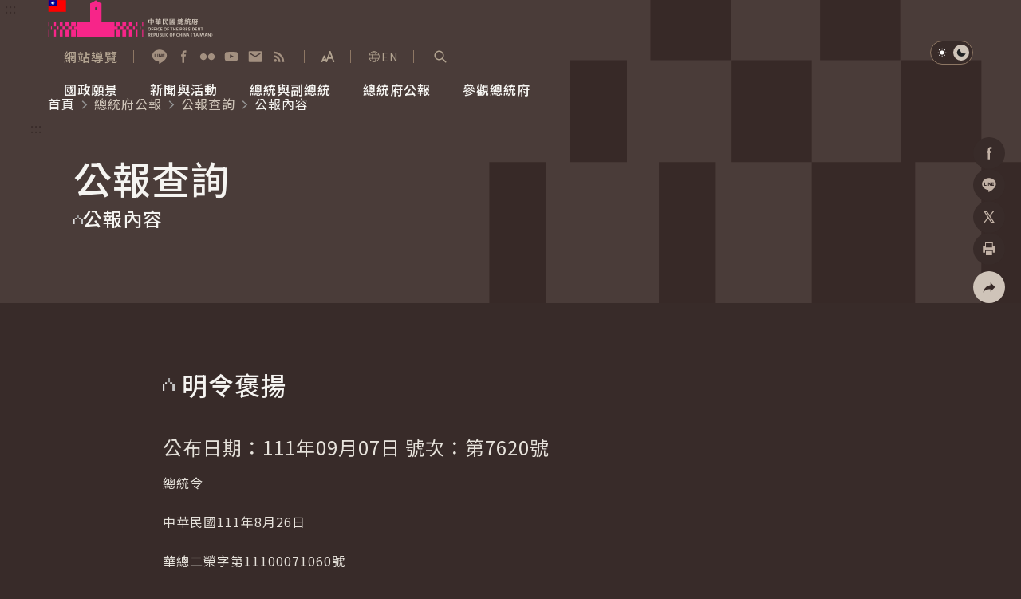

--- FILE ---
content_type: text/html
request_url: https://www.president.gov.tw/Page/294/48481
body_size: 8076
content:
<!DOCTYPE html>
<html id="htmlTag" lang="zh-tw" data-type="" data-type2="s">
<head>
    <!-- Meta -->
    
	<title>明令褒揚-公報內容-公報查詢-總統府公報｜中華民國總統府</title>
    <meta http-equiv="Content-Type" content="text/html; charset=utf-8">
	<meta name="viewport" content="width=device-width,initial-scale=1">
	<meta name="format-detection" content="telephone=no">
	<meta property="og:title" content="公報內容">
	<meta property="og:site_name" content="中華民國總統府">
	<meta property="og:image" content="https://www.president.gov.tw/Portals/0/fb.png">
	<meta property="og:image:type" content="image/jpeg">
	<meta property="og:image:width" content="1200">
	<meta property="og:image:height" content="628">
	<meta property="og:description" content="中華民國總統府">
	<meta property="og:url" content="">
	<meta name="keywords" content="明令褒揚-公報內容-公報查詢-總統府公報｜中華民國總統府">
	<meta name="description" content="明令褒揚-公報內容-公報查詢-總統府公報｜中華民國總統府">

    <!-- favicon -->
    <link rel="icon" type="image/x-icon" href="/_content/template/assets/img/favicon.ico?v=pp-JGpXdRqcaE5r8Rwdhhj9FdHdWHkveZFUW4-p9O0A">
    <link rel="apple-touch-icon" sizes="192x192" href="/_content/template/assets/img/touch-icon.png?v=rKSBPNU7BgXACGaIs512867jb1FukcqLs1ClWlYW0PU">

    <!-- (google font)connect to domain of font files -->
    <link rel="preconnect" href="https://fonts.gstatic.com" crossorigin>
    <!-- (google font)optionally increase loading priority -->

    <link rel="preload" as="style" href="https://fonts.googleapis.com/css2?family=Noto&#x2B;Sans&#x2B;TC:wght@300;350;400;500;600;700&amp;display=swap">

    <!-- 首頁/內頁用的css -->
        <link rel="stylesheet" href="/_content/template/assets/css/content.css?v=J3hQW4BDZ-ugiC5AieWzVso4UCmmCz8HhZKFm6ZhEHc" media="all">
    <!-- (google font)async CSS -->
    <link id="gf-noto-tc" rel="stylesheet" media="print" href="https://fonts.googleapis.com/css2?family=Noto&#x2B;Sans&#x2B;TC:wght@300;350;400;500;600;700&amp;display=swap">
    <script src="/_content/template/js/common/head.js?v=430PU3dPd11QF-WnnDQpmYti5nu28cQBotjk67mg3eo"></script>

    <!-- (google font)no-JS fallback -->
    <noscript>
        <link href="https://fonts.googleapis.com/css2?family=Noto&#x2B;Sans&#x2B;TC:wght@300;350;400;500;600;700&amp;display=swap" rel="stylesheet" type="text/css" />
    </noscript>

    <!-- GACode -->

                            <script>(function(w,d,s,l,i){w[l]=w[l]||[];w[l].push({'gtm.start':
                            new Date().getTime(),event:'gtm.js'});var f=d.getElementsByTagName(s)[0],
                            j=d.createElement(s),dl=l!='dataLayer'?'&l='+l:'';j.async=true;j.src=
                            'https://www.googletagmanager.com/gtm.js?id='+i+dl;f.parentNode.insertBefore(j,f);
                            })(window,document,'script','dataLayer','GTM-W7KCBK6');</script>
                            
            <script type="application/ld+json">{"@context":"https://schema.org","@type":"WebPage","@graph":[{"@type":"BreadcrumbList","itemListElement":[{"@type":"ListItem","position":1,"name":"首頁","item":"https://www.president.gov.tw/"},{"@type":"ListItem","position":2,"name":"總統府公報","item":"https://www.president.gov.tw/Page/128#service"},{"@type":"ListItem","position":3,"name":"公報查詢","item":"https://www.president.gov.tw/Page/129"},{"@type":"ListItem","position":4,"name":"公報內容","item":"https://www.president.gov.tw/Page/294"}]},{"@type":"NewsArticle","headline":"公報內容","description":"中華民國總統府","keywords":"中華民國總統府","url":"https://www.president.gov.tw/Page/294","image":["https://www.president.gov.tw/Portals/0/fb.png"],"author":{"@type":"GovernmentOrganization","name":"中華民國總統府"},"datePublished":"2017-03-30T14:28:35.897+08:00","dateModified":"2017-03-30T14:28:35.897+08:00"}]}</script>

    <script src="/_content/template/vendor/js/jquery.min.js?v=eqaw4I9IoPldjffqieTL_h7z0ejA9zc_fyXt-05KMl4"></script>
    <script src="/_content/custom/Vendor/js/mark.min.js?v=Du3hI8Cc3ipmneqrNFtuxtVRqzArUESYDit-homocsc"></script>

    
</head>
<body>
    <noscript>
        您的瀏覽器不支援 Script 語法，請按鍵盤上的 Ctrl 鍵和 (+) 鍵放大或 (-) 鍵縮小來改變字型大小。
    </noscript>

    <!-- 切換字級大小&深淺色切換 -->
    <script src="/_content/template/assets/js/theme.js?v=ap2p0OGPVOGg5we7r0fhcdrnn8C9Lu5HTYZlWLHuPAA"></script>

    <a href="#AC" id="startBrick" class="visually-hidden-focusable" title="跳到主要內容">跳到主要內容</a>

    <!-- loading -->
    <div class="loading JQ_Loader" id="loading"><span class="loadingLogo"></span></div>

        <!-- header -->
    <header class="hd">
        <!-- 頁首導盲磚 -->
        <div class="wrap2">
            <a href="#AU" id="AU" accesskey="U" class="a11yBrick" title="頁面頂端功能區塊[快捷鍵Alt&#x2B;U]">:::</a>
        </div>
        <div class="wrap2">
            <!-- 左半logo -->
            <div class="logoBox">
                <a href="https://www.president.gov.tw/">
                    <div class="logo"><img src="/_content/template/assets/img/logo_president.svg" alt=""></div>
                    <div class="logoDark"><img loading="lazy" src="/_content/template/assets/img/logo_president-dark.svg" alt=""></div>
                    <h1 class="visually-hidden">中華民國總統府</h1>
                </a>
            </div>

            <div class="hdR">
                <div class="baseBox">

                    <!-- 快速連結 -->
                    <ul class="quickLink">
                        <li class="linkI">
                            <a href="https://www.president.gov.tw/Page/24" title="網站導覽">
                                <i class="icon" style="background-image: url(/_content/template/assets/img/icon_sitemap.svg);"></i>
                                <span>網站導覽</span>
                            </a>
                        </li>
                    </ul>

                    <!-- 社群鈕 -->
                    <div class="social">
                        <a href="https://lin.ee/15lfcRtIE" target="_blank" rel="noreferrer noopener" title="加入好友 (另開視窗)">
                            <i class="icon" style="background-image: url(/_content/template/assets/img/icon_hd-line.svg);"></i><span class="visually-hidden">加入好友</span>
                        </a>
                        <a href="https://www.facebook.com/presidentialoffice.tw" target="_blank" rel="noreferrer noopener" title="Facebook (另開視窗)">
                            <i class="icon" style="background-image: url(/_content/template/assets/img/icon_hd-fb.svg);"></i><span class="visually-hidden">Facebook</span>
                        </a>
                        <a href="https://www.flickr.com/photos/presidentialoffice" target="_blank" rel="noreferrer noopener" title="Flickr (另開視窗)">
                            <i class="icon" style="background-image: url(/_content/template/assets/img/icon_hd-flickr.svg);"></i><span class="visually-hidden">Flickr</span>
                        </a>
                        <a href="https://www.youtube.com/user/presidentialoffice" target="_blank" rel="noreferrer noopener" title="YouTube (另開視窗)">
                            <i class="icon" style="background-image: url(/_content/template/assets/img/icon_hd-yt.svg);"></i><span class="visually-hidden">YouTube</span>
                        </a>
                        <a href="https://www.president.gov.tw/newmailbox/write" target="_blank" rel="noreferrer noopener" title="寫信給總統 (另開視窗)">
                            <i class="icon" style="background-image: url(/_content/template/assets/img/icon_hd-mail.svg);"></i><span class="visually-hidden">寫信給總統</span>
                        </a>
                        <a href="https://www.president.gov.tw/Page/23" target="_blank" rel="noreferrer noopener" title="RSS (另開視窗)">
                            <i class="icon" style="background-image: url(/_content/template/assets/img/icon_hd-rss.svg);"></i><span class="visually-hidden">RSS</span>
                        </a>
                    </div>

                    <!-- 切換字體大小 -->
                    <div class="fontSizeBox fontsizeJs">
                        <button class="fontsizeBtn" type="button" title="展開字級選單"><span class="visually-hidden">展開字級選單</span></button>
                        <div class="fontsizeNav">
                            <button class="fsLBtn" type="button" title="大字級">大<span class="visually-hidden">字級</span></button>
                            <button class="fsMBtn on" type="button" title="中字級">中<span class="visually-hidden">字級</span></button>
                            <button class="fsSBtn" type="button" title="小字級">小<span class="visually-hidden">字級</span></button>
                        </div>
                    </div>

                    <!-- 語言切換 -->
                    <div class="langBox">
                        <a href="https://english.president.gov.tw" title="English"><i class="ci-lang"></i>EN</a>
                    </div>

                    <!-- 搜尋區開關鈕 -->
                    <div class="searchBox">
                        <a href="javascript:;" id="S" accesskey="S" class="searchSwitch searchSwitchJs" role="button" title="展開關鍵字搜尋">
                            <i class="ci-scope"></i>
                            <span class="visually-hidden">展開關鍵字搜尋</span>
                        </a>
                    </div>
                    <!-- 搜尋區 -->
                    <div class="searchPop searchPopJs">
                        <div class="popWrap">
                            <div class="popMask"></div>
                            <div class="popMain">
                                <div class="searchFm">
                                    <input type="text" id="searchInput" name="q" class="ipt2 JQ_Header_SearchBy" autocomplete="off" placeholder="請輸入搜尋關鍵字" title="關鍵字搜尋" />
                                    <button id="doSearch" class="btn3 JQ_Header_SearchButton" type="button" value="Search">
                                        <i class="ci-scope"></i>
                                        <span class="visually-hidden">查詢</span>
                                    </button>
                                </div>
                                <a href="javascript:;" class="closeBtn" role="button"><i class="ci-close"></i><span class="visually-hidden">關閉搜尋</span></a>
                            </div>
                        </div>
                    </div>

                </div>


                <!-- 手機版-選單開關鈕 -->
                <div class="navSwitchBox">
                    <button type="button" class="navOpen navOpenJs" title="展開選單"><i class="ci-burger"></i><span class="visually-hidden">展開選單</span></button>
                    <button type="button" class="navClose navCloseJs" title="關閉選單"><i class="ci-close"></i><span class="visually-hidden">關閉選單</span></button>
                </div>
                <!-- 主選單-->
                <nav class="nav">
                    <ul class="mainNav mainNavJs">
<li><a href="#"><span>國政願景</span></a>
<div class="navLv2">
 <strong class="title"><i class="ci-title1"></i><span>國政願景</span></strong>
     <ul>
     <li><a href="/Page/716">國家氣候變遷對策委員會</a></li>
     <li><a href="/Page/718">健康台灣推動委員會</a></li>
     <li><a href="/Page/727">全社會防衛韌性委員會</a></li>
     <li><a href="/Issue/138">重要談話</a></li>
     <li><a href="/Issue/147">外交</a></li>
     <li><a href="/Issue/146">國防</a></li>
     </ul>
</div>
</li>
<li><a href="#"><span>新聞與活動</span></a>
<div class="navLv2">
 <strong class="title"><i class="ci-title1"></i><span>新聞與活動</span></strong>
     <ul>
     <li><a href="/Page/35">總統府新聞</a></li>
     <li><a href="/Page/36">總統令</a></li>
     <li><a href="/Page/37">每日活動行程</a></li>
     <li><a href="/Media">影音頻道</a></li>
     <li><a href="/Image">網路相簿</a></li>
     </ul>
</div>
</li>
<li><a href="#"><span>總統與副總統</span></a>
<div class="navLv2">
 <strong class="title"><i class="ci-title1"></i><span>總統與副總統</span></strong>
     <ul>
     <li><a href="/Page/694">賴清德總統</a></li>
     <li><a href="/Page/695">蕭美琴副總統</a></li>
     <li><a href="/Page/81">行憲後歷任總統與副總統</a></li>
     </ul>
</div>
</li>
<li><a href="/Page/129"><span>總統府公報</span></a>
</li>
<li><a href="#"><span>參觀總統府</span></a>
<div class="navLv2">
 <strong class="title"><i class="ci-title1"></i><span>參觀總統府</span></strong>
     <ul>
     <li><a href="/Page/124">參觀資訊</a></li>
     <li><a href="/Page/89">建築風華</a></li>
     <li><a href="/Page/46">總統府展覽</a></li>
     </ul>
</div>
</li>

</ul>

                </nav>

                <!-- 深淺色切換 -->
                <div class="themeSwitch">
                    <a href="javascript:;" class="lightJs on" title="淺色模式" role="button">
                        <i class="ci-light"></i>
                        <span class="visually-hidden">淺色模式</span>
                    </a>
                    <a href="javascript:;" class="darkJs" role="button" title="深色模式">
                        <i class="ci-dark"></i>
                        <span class="visually-hidden">深色模式</span>
                    </a>
                </div>
            </div>
        </div>
    </header>


<div class="menuMask"></div>

<!-- 本頁主要內容 start-->
<main class="main" id="main">
	<!-- 固定背景 start-->
			<picture class="innerBg1">
				<img src="/_content/template/assets/img/bg_inner1.svg" aria-hidden="true" alt="">
			</picture>

	<!-- 麵包屑 -->
	<div class="breadcrumb">
		<div class="wrap2">
			<nav class="breadcrumbNav" aria-label="breadcrumb">
				<ol><li><a href="/" title="首頁">首頁</a></li><li><a href="/Page/128#service" title="總統府公報">總統府公報</a></li><li><a href="/Page/129" title="公報查詢">公報查詢</a></li><li>公報內容</li></ol>
			</nav>
		</div>
	</div>

	<!-- 中央內容導盲磚 -->
	<div class="wrap3">
		<a href="#AC" id="AC" accesskey="C" class="a11yBrick" title="頁面中央內容區塊[快捷鍵Alt&#x2B;C]">:::</a>
	</div>

	<!-- 主內容 -->
	<div id="ModLoad">

        <!-- 單元 -->
        <div class="unit">
            <div class="wrap3">
                <h2>公報查詢</h2>
            </div>
        </div>
        <!-- 主標 -->
        <div class="title1">
            <div class="wrap3">
                <h3>
                    <i class="ci-title1-1">
                        <img src="/_content/template/assets/img/icon_title1.svg" alt="">
                    </i><span>公報內容</span>
                </h3>
            </div>
        </div>
<!-- 分享 -->
<div class="conShare">
    <ul>
        <li class="shareBox">
            <a class="shareBoxBtn shareBoxJs" href="javascript:;" title="社群分享" role="button"><i class="ci-share"></i><span class="visually-hidden">社群分享</span></a>
            <ul>
                <li>
                    <a class="fbShareBtn fbShareJs" href="javascript:;" title="分享到Facebook (另開視窗)">
                        <i class="ci-fb"></i><span class="visually-hidden">Facebook</span>
                    </a>
                </li>
                <li>
                    <a class="lineShareBtn lineShareJs" href="javascript:;" title="分享到加入好友 (另開視窗)">
                        <i class="ci-line"></i><span class="visually-hidden">加入好友</span>
                    </a>
                </li>
                <li>
                    <a class="xShareBtn xShareJs" href="javascript:;" title="分享到X (另開視窗)">
                        <i class="ci-x"></i><span class="visually-hidden">X</span>
                    </a>
                </li>
                <!-- 列印 -->
                <li>
                    <a class="printBtn printJs" href="javascript:;" title="分享到列印頁面內容 (另開視窗)" role="button">
                        <i class="ci-print"></i><span class="visually-hidden">列印</span>
                    </a>
                </li>
            </ul>
        </li>
    </ul>
</div>
<!-- 主內容 -->
<!-- 主內容 -->
    <div class="pageWrap1" id="announcement">

        <!-- 內文主標 -->
        <div class="fmTitle1">
            明令褒揚
        </div>

    <!-- 內文 -->
    <div class="article1">
        <h4 class="goldencolor inline">
            公布日期：111年09月07日
                號次：第7620號
        </h4>
        <p>總統令</p>

<p>中華民國111年8月26日</p>

<p>華總二榮字第11100071060號<br>
&nbsp;</p>

<p>司法院前大法官王和雄，澹泊儒謹，軒秀寅清。少歲卒業國立政治大學法律系，旋即躍登高等司法官考試甲榜，復獲法學碩、博士學位，探綜礱淬，抱志專攻。歷任臺北地方法院推事、地檢署主任檢察官、高檢署檢察官暨金門高分檢署檢察長、最高檢察署檢察官、法務部主任秘書等職，謨慮運帷，迭膺重寄。期間悉力國家賠償法施行，擘劃預算編列事宜；草擬臺灣地區與大陸地區人民關係條例，紓籌兩岸相關首務，審勢揆情，研覃經遠。於出任大法官之際，揭櫫宗教信仰範疇，標揚思想自由保障；殫竭釋法析令要責，闓闡違憲爭議案例，正色直繩，言炳丹青；條分節解，鋒穎精密。公餘潛心筆耕，豐贍淵微，論證透闢，亦執鞭東吳大學、國防大學暨司法官訓練所，啟沃薰沐，茂育群才。曾獲頒一等司法獎章、一等功績獎章暨特等服務獎章等殊榮。綜其生平，盡瘁國人基本權利維護，厚植臺灣民主憲政發展，懋績功業，流金礫石；遺風遐軌，卷帙傳芳。遽聞溘然捐館，軫悼彌殷，應予明令褒揚，用示政府崇禮邦賢之至意。<br>
&nbsp;</p>

<p>總　　　統　蔡英文<br>
行政院院長　蘇貞昌<br>
<br>
&nbsp;</p>

<p>總統令</p>

<p>中華民國111年8月26日</p>

<p>華總二榮字第11100072770號<br>
&nbsp;</p>

<p>國家中山科學研究院副院長歐陽力行，貞亮英邃，才略恢奇。少歲趨庭承訓，胸懷邦國，卒業中正理工學院，復獲兵器系統研究所碩士；旋公費負笈遊美，獲華盛頓大學電機工程碩、博士學位，砥志專攻，囊錐露穎。歷任陸軍後勤司令部飛彈光電基地勤務處所長、陸軍保修指揮部飛彈光電基地勤務廠廠長、國防部軍備局處長暨副局長、國防大學管理學院院長等職，宵旰憂勞，屢膺重寄。期間創新武器系統研發，厚植國軍軍備整備；踐履國防自主政策，執行機艦國造計畫；提升後勤支援補給，推動興安專案營建，覃思紓籌，沉謀殫智；丕奠厥基，實效觀成。尤於中科院副院長任內，開啟新式高教機量產，探求發動機關鍵技術；強化無人機測試驗證，增益海空優勢戰力；參與華美軍事交流，迭預臺美國防議討，謨慮運帷，精誠蹈厲；擎天架海，橫草功多。曾獲頒景風、弼亮、干城、金甌暨忠勤等多座勳獎章殊譽，業峻績鴻，聲華卓茂。詎意令猷得展，迺以盛年驟逝，悼惜曷深，應予明令褒揚，用昭忠藎，而表遺徽。<br>
&nbsp;</p>

<p>總　　　統　蔡英文<br>
行政院院長　蘇貞昌<br>
<br>
&nbsp;</p>

<p>總統令</p>

<p>中華民國111年8月31日</p>

<p>華總二榮字第11100072530號<br>
&nbsp;</p>

<p>前空軍總司令部計畫署研究發展組上校副組長張鶴華，果毅峻節，克篤剛健。少歲國故頻仍，銳意投效戎伍，卒業空軍軍官學校，復入三軍大學空軍指揮參謀學院、西班牙空軍大學修習深造，鑽研文韜武略精微，礱磨飛航技藝陣法，槃才幹濟，早擅英華。歷任大隊飛行官、總司令部參謀官、松山基地指揮部總統座機組飛行官等職，恪謹攄忠，屢膺重寄。戡亂期間，迭預金廈、一江山、石井灣、浙東諸戰役，規謀殲敵炸射方策，扼制共軍進犯侵擾；殫盡摧挫剗滅任責，貫徹屏翰靖匡天職，撦鼓奪旗，犁庭掃穴。尤以銜命窺察中原鐵幕，戮力潛形偵發伺探，攫取軍事部署情資；馳援外島友軍整補，妥執空投巡弋要務，涉艱履危，忘身度外；夙夜匪懈，安攘護土。曾獲頒飛虎、雲龍、鵬舉暨西班牙十字等多座國內外勳獎章殊譽。綜其生平，誓作捍禦臺海領空之前鋒，矢志據守衛國定邦之防線，固疆戍邊，摶翼鷹揚；餘業遺烈，矩範昭垂。遽聞嵩齡殂殞，悼惜良殷，應予明令褒揚，用示政府崇禮忠藎之至意。<br>
&nbsp;</p>

<p>總　　　統　蔡英文<br>
行政院院長　蘇貞昌<br>
&nbsp;</p>

    </div>
    </div>

<!-- 頁底相關頁選單 -->
<!--下方描述-->

<div class="pageOther">
<div class="wrap4">
<div class="conL">
<div class="title">總統府公報</div>
</div>

<div class="conR">
<div class="list">
<ul>
	<li><a href="/Page/128" title="使用說明"><span>使用說明</span></a></li>
	<li><a href="/Page/129#service" title="公報查詢"><span>公報查詢</span></a></li>
	<li><a href="/Page/130" title="法律公布預告"><span>法律公布預告</span></a></li>
</ul>
</div>
</div>
</div>
</div>


<script>
    markjs("pageWrap1","SearchBy");
</script>

	</div>
</main>


    <!-- footer -->
    <footer class="ft">
        <!-- 頁尾導盲磚 -->
        <div class="wrap2">
            <a href="#AZ" id="AZ" accesskey="Z" class="a11yBrick" title="頁面尾端功能區塊[快捷鍵Alt&#x2B;Z]">:::</a>
        </div>
        <div class="ftTop">
            <picture>
                <source media="(max-width: 540px)" srcset="[data-uri]">
                <img loading="lazy" class="ftBg" src="/_content/template/assets/img/bg_ft.svg" aria-hidden="true" alt="">
            </picture>
            <div class="wrap3">
                <ul class="ftNav">
<li><a href="/Page/740"><span>國政願景</span></a>
 <ul>
<li><a href="/Page/716">國家氣候變遷對策委員會</a></li>
<li><a href="/Page/718">健康台灣推動委員會</a></li>
<li><a href="/Page/727">全社會防衛韌性委員會</a></li>
<li><a href="/Issue/138">重要談話</a></li>
<li><a href="/Issue/147">外　　交</a></li>
<li><a href="/Issue/146">國　　防</a></li>
</ul>
</li>
<li><a href="/Page/35"><span>新聞與活動</span></a>
 <ul>
<li><a href="/Page/35">總統府新聞</a></li>
<li><a href="/Page/36">總統令</a></li>
<li><a href="/Page/37">每日活動行程</a></li>
<li><a href="/Media">影音頻道</a></li>
<li><a href="/Image">網路相簿</a></li>
</ul>
</li>
<li><a href="/Page/694"><span>總統與副總統</span></a>
 <ul>
<li><a href="/Page/694">賴清德總統</a></li>
<li><a href="/Page/695">蕭美琴副總統</a></li>
<li><a href="/Page/81">行憲後歷任總統與副總統</a></li>
</ul>
</li>
<li><a href="/Page/129#service"><span>總統府公報</span></a>
</li>
<li><a href="/Page/124"><span>參觀總統府</span></a>
 <ul>
<li><a href="/Page/124">參觀資訊</a></li>
<li><a href="/Page/89">建築風華</a></li>
<li><a href="/Page/46">總統府展覽</a></li>
</ul>
</li>
<li><a href="/Page/48"><span>中華民國簡介</span></a>
 <ul>
<li><a href="https://www.ey.gov.tw/state/" title="另開視窗" target="_blank" rel="noopener noreferrer">國情簡介</a></li>
<li><a href="/Page/93">中華民國憲法</a></li>
<li><a href="/Page/49">國　　父</a></li>
<li><a href="/Page/96">國家象徵</a></li>
<li><a href="/Page/100">中華民國勳章</a></li>
<li><a href="/Page/105">政府組織</a></li>
</ul>
</li>
<li><a href="/Page/53"><span>認識總統府</span></a>
 <ul>
<li><a href="/Page/53">組織與職掌</a></li>
<li><a href="/Page/54">機關首長</a></li>
<li><a href="/Page/55">資政、國策顧問、戰略顧問</a></li>
<li><a href="/Page/56">儀節活動</a></li>
<li><a href="/Page/57">總統府法令</a></li>
</ul>
</li>
<li><a href="/Page/12#service"><span>便民服務</span></a>
</li>
<li><a href="/newmailbox/write#service"><span>寫信給總統</span></a>
</li>


</ul>

            </div>
        </div>
            <div class="ftA11y mShow">
                <a href="https://accessibility.moda.gov.tw/Applications/Detail?category=20250107100506" target="_blank" title="無障礙網站 (另開視窗)" rel="noopener noreferrer">
                    <img loading="lazy" src="/_content/template/assets/img/icon_AA.svg" alt="通過AA檢測等級無障礙網頁檢測">
                </a>
            </div>
        <div class="ftMid">
            <div class="wrap3">
                <ul class="ftBaseNav">
<li><a href="/Page/744">網站政策及聲明</a></li><li><a href="/Page/19">政府資訊公開</a></li><li><a href="/Page/20">應用程式介面</a></li><li><a href="/Page/21">陽光法案</a></li><li><a href="/Page/22">雙語詞彙</a></li><li><a href="/Page/11#service">常見問答</a></li>
</ul>

            </div>
        </div>
        <div class="ftBtm">
            <div class="wrap3">
                <div class="ftBtmL">
                    <div class="ftBtmLogo">
                        <div class="logo"><img loading="lazy" src="/_content/template/assets/img/logo_president2.svg" alt="中華民國總統府"></div>
                        <div class="logoDark"><img loading="lazy" src="/_content/template/assets/img/logo_president-dark.svg" alt="中華民國總統府"></div>
                    </div>
                </div>
                <div class="ftBtmR">
                    <ul class="ftInfo">
                        <li class="d-block">中華民國總統府 All rights reserved.</li>
                        <li>100006 <a href="https://www.google.com.tw/maps/place/臺北市中正區重慶南路一段122號" rel="noreferrer noopener" target="_blank" title="臺北市中正區重慶南路一段122號 (另開視窗)">臺北市中正區重慶南路一段122號</a></li>
                        <li>總機：<a href="tel:+886-2-23113731">(02)2311-3731</a></li>
                    </ul>
                        <div class="ftA11y pcShow">
                            <a href="https://accessibility.moda.gov.tw/Applications/Detail?category=20250107100506" target="_blank" title="無障礙網站 (另開視窗)" rel="noreferrer noopener">
                                <img loading="lazy" src="/_content/template/assets/img/icon_AA.svg" alt="通過AA檢測等級無障礙網頁檢測">
                            </a>
                        </div>
                </div>
            </div>
        </div>
    </footer>



    <!-- 返回頁面頂端 -->
    <a href="#toTop" class="topBtn" id="topBtn" title="返回頁面頂端">
        <i class="ci-arwTop1"></i>
        <span class="visually-hidden">返回頁面頂端</span>
    </a>


    <!-- ======所有頁共用js -->
    <script src="/_content/template/vendor/js/slick.min.js?v=anF0t9S1IP1sNtKfq6q_ibRJxxNMpmvg6jKI1UWsoXw"></script>
    <script src="/_content/template/assets/js/common.js?v=qFhMx9d2GDG97HHqPybbsTVjlFd9bbL0T7-Cx2jGL4g"></script>
    <!-- ======首頁/內頁用的js -->
        <script src="/_content/template/vendor/js/aos.js?v=Rolb2P-TmxmAW6XVOTS4FM8bAn0GtagVPtjFZYbmaIY"></script>
        <script src="/_content/template/vendor/js/jquery.magnific-popup.min.js?v=095YVNCmy_vuxcEqFebocWdb0jveXk7QpTIDe-yihrg"></script>
        <script src="/_content/template/vendor/js/jquery-ui.min.js?v=lfcDqGA7uVSU3-tHm411K5cKYq_ZicNFQBOI8rln400"></script>
        <script src="/_content/template/assets/js/content.js?v=7BVE2vTi9ZBzLe28mzrGZ8Zxx6xOVdlYOckLtMEvouY"></script>
    <!-- 日曆設定js -->
    

    <!-- 跳轉js -->
    <script src="/_content/template/js/hashRun.js?v=j4xMzPbEvyqs3HSov0kqm1pVPhF99J_5jrcHxIguju4"></script>

    <!-- 自訂js -->
    <script src="/_content/custom/Shared/apiurl.js?v=mB6qYzdIp3fbxg4JNslqZNJu4A5S4XeqBy4C60_eSEc"></script>
    <script src="/_content/custom/Shared/blockUtility.js?v=JfxPvxLfg0xn-eiESpToVjkwmIk0NYxONiGRrDwi_84"></script>
    <script src="/_content/custom/Shared/dateUtility.js?v=Lyf0jfxmZzm44LpXmjtza-oJt3zGJhe8P_WfVMmc3J0"></script>
    <script src="/_content/custom/Shared/elementUtility.js?v=vPncW4sj3_6ML9rtHlBQvYJH2rsRct7HZmAU9L2Q0gQ"></script>
    <script src="/_content/custom/Shared/formUtility.js?v=owL4SbdzIIIWLQN9WRGJdUCy9qDG19EKCyvj0SIZpdE"></script>
    <script src="/_content/custom/Shared/getUtility.js?v=jqDcJtk-MOruV4dksID3S5c3ctwvJWbARvPfnXjZnkU"></script>
    <script src="/_content/custom/Shared/headerUtility.js?v=elnWiN4YO0O7gLkzZ6IV-HS0w03mfwOVML_l4Nw7pBY"></script>
    <script src="/_content/custom/Shared/pageUtility.js?v=vIuGkHGGQWWOGYjo1-oJvVPKpWTuaikjNZIp5b5RYGM"></script>
    <script src="/_content/custom/Shared/searchUtility.js?v=Drp7woiXqEHXiF0ax4AUemC5KujjBSCj4X7vnSthgIQ"></script>
    <script src="/_content/custom/Shared/securityUtility.js?v=uqMG3fI-WTYHmbELotBld_SIPVE_TByYa2-4Hw__Loo"></script>
    <script src="/_content/custom/Shared/validateUtility.js?v=WzsdlOQdAZAApUFFHiwpd1QanOuDenQUnEaaM_eR3Vg"></script>
    <script src="/_content/custom/Shared/webMenuUtility.js?v=BSK7unOawBAa1IaPLlxQUQzStvgfJIV-MzaAQtYb6gk"></script>
    <script src="/_content/custom/Shared/site.js?v=4iXYaC56D705SSZA0wzfm-UCsG2jgnIFOR4s_13MU9s"></script>

    
<!-- Easter egg 彩蛋  -->
    <link class="JQ_EasterEgg" rel="stylesheet" href="/_content/template/assets/easterEgg/css/easter-eggs.css?v=QD9Ix60nMDOTk7D2CwqulaHoHfNJCqeicPI14zfdIH4" media="all">
    <section class="easter-eggs-wrap JQ_EasterEgg">
        <div class="easter-eggs">
            <div id="lottie_ani"></div>
            <span class="color_green" data-value="1"></span>
            <span class="color_gray" data-value="2"></span>
            <span class="color_red" data-value="3"></span>
            <span class="color_b" data-value="4"></span>
            <span class="color_blue" data-value="5"></span>
        </div>
        <div id="lottie_fadeout">
            <div class="lottie_bg"></div>
            <div id="lottie"></div>
        </div>
        <div class="lottie_bg"></div>
        <div id="lottie"></div>
            <a href="/File/Doc/223a892b-a87d-45b8-99f7-06b4b14374bf" target="_blank" class="slide-in-button" rel="noreferrer noopener" title="網站設計理念（另開視窗）">
                網站設計理念
                <svg xmlns="http://www.w3.org/2000/svg" width="24" height="24" viewBox="0 0 24 24" fill="none" stroke="#ffffff" stroke-width="2" stroke-linecap="round" stroke-linejoin="round"><path d="M5 12h13M12 5l7 7-7 7" /></svg>
            </a>
    </section>
    <script src="/_content/template/assets/easterEgg/js/lottie.js?v=1C-2N_AVasF_jQ-RynfhKyIoLkIHuzJBcFPTRJtonN8"></script>
    <script src="/_content/template/assets/easterEgg/js/easter-eggs-dist.js?v=0VYEPqe7JyxQ6r42f4EGFo3vjJUtyHw7bsOAdbr9U0w"></script>

    
</body>
</html>



--- FILE ---
content_type: text/html
request_url: https://www.president.gov.tw/header
body_size: 949
content:
        <!-- 頁首導盲磚 -->
        <div class="wrap2">
            <a href="#AU" id="AU" accesskey="U" class="a11yBrick" title="頁面頂端功能區塊[快捷鍵Alt&#x2B;U]">:::</a>
        </div>
        <div class="wrap2">
            <!-- 左半logo -->
            <div class="logoBox">
                <a href="https://www.president.gov.tw/">
                    <div class="logo"><img src="/_content/template/assets/img/logo_president.svg" alt=""></div>
                    <div class="logoDark"><img loading="lazy" src="/_content/template/assets/img/logo_president-dark.svg" alt=""></div>
                    <h1 class="visually-hidden">中華民國總統府</h1>
                </a>
            </div>

            <div class="hdR">
                <div class="baseBox">

                    <!-- 快速連結 -->
                    <ul class="quickLink">
                        <li class="linkI">
                            <a href="https://www.president.gov.tw/Page/24" title="網站導覽">
                                <i class="icon" style="background-image: url(/_content/template/assets/img/icon_sitemap.svg);"></i>
                                <span>網站導覽</span>
                            </a>
                        </li>
                    </ul>

                    <!-- 社群鈕 -->
                    <div class="social">
                        <a href="https://lin.ee/15lfcRtIE" target="_blank" rel="noreferrer noopener" title="加入好友 (另開視窗)">
                            <i class="icon" style="background-image: url(/_content/template/assets/img/icon_hd-line.svg);"></i><span class="visually-hidden">加入好友</span>
                        </a>
                        <a href="https://www.facebook.com/presidentialoffice.tw" target="_blank" rel="noreferrer noopener" title="Facebook (另開視窗)">
                            <i class="icon" style="background-image: url(/_content/template/assets/img/icon_hd-fb.svg);"></i><span class="visually-hidden">Facebook</span>
                        </a>
                        <a href="https://www.flickr.com/photos/presidentialoffice" target="_blank" rel="noreferrer noopener" title="Flickr (另開視窗)">
                            <i class="icon" style="background-image: url(/_content/template/assets/img/icon_hd-flickr.svg);"></i><span class="visually-hidden">Flickr</span>
                        </a>
                        <a href="https://www.youtube.com/user/presidentialoffice" target="_blank" rel="noreferrer noopener" title="YouTube (另開視窗)">
                            <i class="icon" style="background-image: url(/_content/template/assets/img/icon_hd-yt.svg);"></i><span class="visually-hidden">YouTube</span>
                        </a>
                        <a href="https://www.president.gov.tw/newmailbox/write" target="_blank" rel="noreferrer noopener" title="寫信給總統 (另開視窗)">
                            <i class="icon" style="background-image: url(/_content/template/assets/img/icon_hd-mail.svg);"></i><span class="visually-hidden">寫信給總統</span>
                        </a>
                        <a href="https://www.president.gov.tw/Page/23" target="_blank" rel="noreferrer noopener" title="RSS (另開視窗)">
                            <i class="icon" style="background-image: url(/_content/template/assets/img/icon_hd-rss.svg);"></i><span class="visually-hidden">RSS</span>
                        </a>
                    </div>

                    <!-- 切換字體大小 -->
                    <div class="fontSizeBox fontsizeJs">
                        <button class="fontsizeBtn" type="button" title="展開字級選單"><span class="visually-hidden">展開字級選單</span></button>
                        <div class="fontsizeNav">
                            <button class="fsLBtn" type="button" title="大字級">大<span class="visually-hidden">字級</span></button>
                            <button class="fsMBtn on" type="button" title="中字級">中<span class="visually-hidden">字級</span></button>
                            <button class="fsSBtn" type="button" title="小字級">小<span class="visually-hidden">字級</span></button>
                        </div>
                    </div>

                    <!-- 語言切換 -->
                    <div class="langBox">
                        <a href="https://english.president.gov.tw" title="English"><i class="ci-lang"></i>EN</a>
                    </div>

                    <!-- 搜尋區開關鈕 -->
                    <div class="searchBox">
                        <a href="javascript:;" id="S" accesskey="S" class="searchSwitch searchSwitchJs" role="button" title="展開關鍵字搜尋">
                            <i class="ci-scope"></i>
                            <span class="visually-hidden">展開關鍵字搜尋</span>
                        </a>
                    </div>
                    <!-- 搜尋區 -->
                    <div class="searchPop searchPopJs">
                        <div class="popWrap">
                            <div class="popMask"></div>
                            <div class="popMain">
                                <div class="searchFm">
                                    <input type="text" id="searchInput" name="q" class="ipt2 JQ_Header_SearchBy" autocomplete="off" placeholder="請輸入搜尋關鍵字" title="關鍵字搜尋" />
                                    <button id="doSearch" class="btn3 JQ_Header_SearchButton" type="button" value="Search">
                                        <i class="ci-scope"></i>
                                        <span class="visually-hidden">查詢</span>
                                    </button>
                                </div>
                                <a href="javascript:;" class="closeBtn" role="button"><i class="ci-close"></i><span class="visually-hidden">關閉搜尋</span></a>
                            </div>
                        </div>
                    </div>

                </div>


                <!-- 手機版-選單開關鈕 -->
                <div class="navSwitchBox">
                    <button type="button" class="navOpen navOpenJs" title="展開選單"><i class="ci-burger"></i><span class="visually-hidden">展開選單</span></button>
                    <button type="button" class="navClose navCloseJs" title="關閉選單"><i class="ci-close"></i><span class="visually-hidden">關閉選單</span></button>
                </div>
                <!-- 主選單-->
                <nav class="nav">
                    <ul class="mainNav mainNavJs">
<li><a href="#"><span>國政願景</span></a>
<div class="navLv2">
 <strong class="title"><i class="ci-title1"></i><span>國政願景</span></strong>
     <ul>
     <li><a href="/Page/716">國家氣候變遷對策委員會</a></li>
     <li><a href="/Page/718">健康台灣推動委員會</a></li>
     <li><a href="/Page/727">全社會防衛韌性委員會</a></li>
     <li><a href="/Issue/138">重要談話</a></li>
     <li><a href="/Issue/147">外交</a></li>
     <li><a href="/Issue/146">國防</a></li>
     </ul>
</div>
</li>
<li><a href="#"><span>新聞與活動</span></a>
<div class="navLv2">
 <strong class="title"><i class="ci-title1"></i><span>新聞與活動</span></strong>
     <ul>
     <li><a href="/Page/35">總統府新聞</a></li>
     <li><a href="/Page/36">總統令</a></li>
     <li><a href="/Page/37">每日活動行程</a></li>
     <li><a href="/Media">影音頻道</a></li>
     <li><a href="/Image">網路相簿</a></li>
     </ul>
</div>
</li>
<li><a href="#"><span>總統與副總統</span></a>
<div class="navLv2">
 <strong class="title"><i class="ci-title1"></i><span>總統與副總統</span></strong>
     <ul>
     <li><a href="/Page/694">賴清德總統</a></li>
     <li><a href="/Page/695">蕭美琴副總統</a></li>
     <li><a href="/Page/81">行憲後歷任總統與副總統</a></li>
     </ul>
</div>
</li>
<li><a href="/Page/129"><span>總統府公報</span></a>
</li>
<li><a href="#"><span>參觀總統府</span></a>
<div class="navLv2">
 <strong class="title"><i class="ci-title1"></i><span>參觀總統府</span></strong>
     <ul>
     <li><a href="/Page/124">參觀資訊</a></li>
     <li><a href="/Page/89">建築風華</a></li>
     <li><a href="/Page/46">總統府展覽</a></li>
     </ul>
</div>
</li>

</ul>

                </nav>

                <!-- 深淺色切換 -->
                <div class="themeSwitch">
                    <a href="javascript:;" class="lightJs on" title="淺色模式" role="button">
                        <i class="ci-light"></i>
                        <span class="visually-hidden">淺色模式</span>
                    </a>
                    <a href="javascript:;" class="darkJs" role="button" title="深色模式">
                        <i class="ci-dark"></i>
                        <span class="visually-hidden">深色模式</span>
                    </a>
                </div>
            </div>
        </div>


--- FILE ---
content_type: text/html
request_url: https://www.president.gov.tw/footer
body_size: 658
content:

        <!-- 頁尾導盲磚 -->
        <div class="wrap2">
            <a href="#AZ" id="AZ" accesskey="Z" class="a11yBrick" title="頁面尾端功能區塊[快捷鍵Alt&#x2B;Z]">:::</a>
        </div>
        <div class="ftTop">
            <picture>
                <source media="(max-width: 540px)" srcset="[data-uri]">
                <img loading="lazy" class="ftBg" src="/_content/template/assets/img/bg_ft.svg" aria-hidden="true" alt="">
            </picture>
            <div class="wrap3">
                <ul class="ftNav">
<li><a href="/Page/740"><span>國政願景</span></a>
 <ul>
<li><a href="/Page/716">國家氣候變遷對策委員會</a></li>
<li><a href="/Page/718">健康台灣推動委員會</a></li>
<li><a href="/Page/727">全社會防衛韌性委員會</a></li>
<li><a href="/Issue/138">重要談話</a></li>
<li><a href="/Issue/147">外　　交</a></li>
<li><a href="/Issue/146">國　　防</a></li>
</ul>
</li>
<li><a href="/Page/35"><span>新聞與活動</span></a>
 <ul>
<li><a href="/Page/35">總統府新聞</a></li>
<li><a href="/Page/36">總統令</a></li>
<li><a href="/Page/37">每日活動行程</a></li>
<li><a href="/Media">影音頻道</a></li>
<li><a href="/Image">網路相簿</a></li>
</ul>
</li>
<li><a href="/Page/694"><span>總統與副總統</span></a>
 <ul>
<li><a href="/Page/694">賴清德總統</a></li>
<li><a href="/Page/695">蕭美琴副總統</a></li>
<li><a href="/Page/81">行憲後歷任總統與副總統</a></li>
</ul>
</li>
<li><a href="/Page/129#service"><span>總統府公報</span></a>
</li>
<li><a href="/Page/124"><span>參觀總統府</span></a>
 <ul>
<li><a href="/Page/124">參觀資訊</a></li>
<li><a href="/Page/89">建築風華</a></li>
<li><a href="/Page/46">總統府展覽</a></li>
</ul>
</li>
<li><a href="/Page/48"><span>中華民國簡介</span></a>
 <ul>
<li><a href="https://www.ey.gov.tw/state/" title="另開視窗" target="_blank" rel="noopener noreferrer">國情簡介</a></li>
<li><a href="/Page/93">中華民國憲法</a></li>
<li><a href="/Page/49">國　　父</a></li>
<li><a href="/Page/96">國家象徵</a></li>
<li><a href="/Page/100">中華民國勳章</a></li>
<li><a href="/Page/105">政府組織</a></li>
</ul>
</li>
<li><a href="/Page/53"><span>認識總統府</span></a>
 <ul>
<li><a href="/Page/53">組織與職掌</a></li>
<li><a href="/Page/54">機關首長</a></li>
<li><a href="/Page/55">資政、國策顧問、戰略顧問</a></li>
<li><a href="/Page/56">儀節活動</a></li>
<li><a href="/Page/57">總統府法令</a></li>
</ul>
</li>
<li><a href="/Page/12#service"><span>便民服務</span></a>
</li>
<li><a href="/newmailbox/write#service"><span>寫信給總統</span></a>
</li>


</ul>

            </div>
        </div>
            <div class="ftA11y mShow">
                <a href="https://accessibility.moda.gov.tw/Applications/Detail?category=20250107100506" target="_blank" title="無障礙網站 (另開視窗)" rel="noopener noreferrer">
                    <img loading="lazy" src="/_content/template/assets/img/icon_AA.svg" alt="通過AA檢測等級無障礙網頁檢測">
                </a>
            </div>
        <div class="ftMid">
            <div class="wrap3">
                <ul class="ftBaseNav">
<li><a href="/Page/744">網站政策及聲明</a></li><li><a href="/Page/19">政府資訊公開</a></li><li><a href="/Page/20">應用程式介面</a></li><li><a href="/Page/21">陽光法案</a></li><li><a href="/Page/22">雙語詞彙</a></li><li><a href="/Page/11#service">常見問答</a></li>
</ul>

            </div>
        </div>
        <div class="ftBtm">
            <div class="wrap3">
                <div class="ftBtmL">
                    <div class="ftBtmLogo">
                        <div class="logo"><img loading="lazy" src="/_content/template/assets/img/logo_president2.svg" alt="中華民國總統府"></div>
                        <div class="logoDark"><img loading="lazy" src="/_content/template/assets/img/logo_president-dark.svg" alt="中華民國總統府"></div>
                    </div>
                </div>
                <div class="ftBtmR">
                    <ul class="ftInfo">
                        <li class="d-block">中華民國總統府 All rights reserved.</li>
                        <li>100006 <a href="https://www.google.com.tw/maps/place/臺北市中正區重慶南路一段122號" rel="noreferrer noopener" target="_blank" title="臺北市中正區重慶南路一段122號 (另開視窗)">臺北市中正區重慶南路一段122號</a></li>
                        <li>總機：<a href="tel:+886-2-23113731">(02)2311-3731</a></li>
                    </ul>
                        <div class="ftA11y pcShow">
                            <a href="https://accessibility.moda.gov.tw/Applications/Detail?category=20250107100506" target="_blank" title="無障礙網站 (另開視窗)" rel="noreferrer noopener">
                                <img loading="lazy" src="/_content/template/assets/img/icon_AA.svg" alt="通過AA檢測等級無障礙網頁檢測">
                            </a>
                        </div>
                </div>
            </div>
        </div>


--- FILE ---
content_type: text/html
request_url: https://www.president.gov.tw/easteregg?t=202512302137&tag=Page&no=294&dno=48481&dtitle=
body_size: -179
content:

<!-- Easter egg 彩蛋  -->
    <link class="JQ_EasterEgg" rel="stylesheet" href="/_content/template/assets/easterEgg/css/easter-eggs.css?v=QD9Ix60nMDOTk7D2CwqulaHoHfNJCqeicPI14zfdIH4" media="all">
    <section class="easter-eggs-wrap JQ_EasterEgg">
        <div class="easter-eggs">
            <div id="lottie_ani"></div>
            <span class="color_green" data-value="1"></span>
            <span class="color_gray" data-value="2"></span>
            <span class="color_red" data-value="3"></span>
            <span class="color_b" data-value="4"></span>
            <span class="color_blue" data-value="5"></span>
        </div>
        <div id="lottie_fadeout">
            <div class="lottie_bg"></div>
            <div id="lottie"></div>
        </div>
        <div class="lottie_bg"></div>
        <div id="lottie"></div>
            <a href="/File/Doc/223a892b-a87d-45b8-99f7-06b4b14374bf" target="_blank" class="slide-in-button" rel="noreferrer noopener" title="網站設計理念（另開視窗）">
                網站設計理念
                <svg xmlns="http://www.w3.org/2000/svg" width="24" height="24" viewBox="0 0 24 24" fill="none" stroke="#ffffff" stroke-width="2" stroke-linecap="round" stroke-linejoin="round"><path d="M5 12h13M12 5l7 7-7 7" /></svg>
            </a>
    </section>
    <script src="/_content/template/assets/easterEgg/js/lottie.js?v=1C-2N_AVasF_jQ-RynfhKyIoLkIHuzJBcFPTRJtonN8"></script>
    <script src="/_content/template/assets/easterEgg/js/easter-eggs-dist.js?v=0VYEPqe7JyxQ6r42f4EGFo3vjJUtyHw7bsOAdbr9U0w"></script>


--- FILE ---
content_type: text/css
request_url: https://www.president.gov.tw/_content/template/assets/css/content.css?v=J3hQW4BDZ-ugiC5AieWzVso4UCmmCz8HhZKFm6ZhEHc
body_size: 33154
content:
/*!=== Magnific Popup - v1.1.0 - 2016-02-20 * http://dimsemenov.com/plugins/magnific-popup/ * Copyright (c) 2016 Dmitry Semenov; * Licensed under MIT (https://github.com/dimsemenov/Magnific-Popup/blob/master/LICENSE) ===*/.mfp-bg{top:0;left:0;width:100%;height:100%;z-index:1042;overflow:hidden;position:fixed;background:#0b0b0b;opacity:.8}.mfp-wrap{top:0;left:0;width:100%;height:100%;z-index:1043;position:fixed;outline:0 !important;-webkit-backface-visibility:hidden}.mfp-container{text-align:center;position:absolute;width:100%;height:100%;left:0;top:0;padding:0 8px;box-sizing:border-box}.mfp-container:before{content:'';display:inline-block;height:100%;vertical-align:middle}.mfp-align-top .mfp-container:before{display:none}.mfp-content{position:relative;display:inline-block;vertical-align:middle;margin:0 auto;text-align:left;z-index:1045}.mfp-ajax-holder .mfp-content,.mfp-inline-holder .mfp-content{width:100%;cursor:auto}.mfp-ajax-cur{cursor:progress}.mfp-zoom-out-cur,.mfp-zoom-out-cur .mfp-image-holder .mfp-close{cursor:zoom-out}.mfp-zoom{cursor:pointer;cursor:zoom-in}.mfp-auto-cursor .mfp-content{cursor:auto}.mfp-arrow,.mfp-close,.mfp-counter,.mfp-preloader{-webkit-user-select:none;-moz-user-select:none;-ms-user-select:none;user-select:none}.mfp-loading.mfp-figure{display:none}.mfp-hide{display:none !important}.mfp-preloader{color:#ccc;position:absolute;top:50%;width:auto;text-align:center;margin-top:-.8em;left:8px;right:8px;z-index:1044}.mfp-preloader a{color:#ccc}.mfp-preloader a:hover{color:#fff}.mfp-s-ready .mfp-preloader{display:none}.mfp-s-error .mfp-content{display:none}button.mfp-arrow,button.mfp-close{overflow:visible;cursor:pointer;background:0 0;border:0;-webkit-appearance:none;display:block;outline:0;padding:0;z-index:1046;box-shadow:none;-ms-touch-action:manipulation;touch-action:manipulation}button::-moz-focus-inner{padding:0;border:0}.mfp-close{width:44px;height:44px;line-height:44px;position:absolute;right:0;top:0;text-decoration:none;text-align:center;opacity:.65;padding:0 0 18px 10px;color:#fff;font-style:normal;font-size:1.4rem;font-family:Arial,Baskerville,monospace}.mfp-close:focus,.mfp-close:hover{opacity:1}.mfp-close:active{top:1px}.mfp-close-btn-in .mfp-close{color:#333}.mfp-iframe-holder .mfp-close,.mfp-image-holder .mfp-close{color:#fff;right:-6px;text-align:right;padding-right:6px;width:100%}.mfp-counter{position:absolute;top:0;right:0;color:#ccc;font-size:0.6rem;line-height:18px;white-space:nowrap}.mfp-arrow{position:absolute;opacity:.65;margin:0;top:50%;margin-top:-55px;padding:0;width:90px;height:110px;-webkit-tap-highlight-color:transparent}.mfp-arrow:active{margin-top:-54px}.mfp-arrow:focus,.mfp-arrow:hover{opacity:1}.mfp-arrow:after,.mfp-arrow:before{content:'';display:block;width:0;height:0;position:absolute;left:0;top:0;margin-top:35px;margin-left:35px;border:medium inset transparent}.mfp-arrow:after{border-top-width:13px;border-bottom-width:13px;top:8px}.mfp-arrow:before{border-top-width:21px;border-bottom-width:21px;opacity:.7}.mfp-arrow-left{left:0}.mfp-arrow-left:after{border-right:17px solid #fff;margin-left:31px}.mfp-arrow-left:before{margin-left:25px;border-right:27px solid #3f3f3f}.mfp-arrow-right{right:0}.mfp-arrow-right:after{border-left:17px solid #fff;margin-left:39px}.mfp-arrow-right:before{border-left:27px solid #3f3f3f}.mfp-iframe-holder{padding-top:40px;padding-bottom:40px}.mfp-iframe-holder .mfp-content{line-height:0;width:100%;max-width:900px}.mfp-iframe-holder .mfp-close{top:-40px}.mfp-iframe-scaler{width:100%;height:0;overflow:hidden;padding-top:56.25%}.mfp-iframe-scaler iframe{position:absolute;display:block;top:0;left:0;width:100%;height:100%;box-shadow:0 0 8px rgba(0,0,0,0.6);background:#000}img.mfp-img{width:auto;max-width:100%;height:auto;display:block;line-height:0;box-sizing:border-box;padding:40px 0 40px;margin:0 auto}.mfp-figure{line-height:0}.mfp-figure:after{content:'';position:absolute;left:0;top:40px;bottom:40px;display:block;right:0;width:auto;height:auto;z-index:-1;box-shadow:0 0 8px rgba(0,0,0,0.6);background:#444}.mfp-figure small{color:#bdbdbd;display:block;font-size:0.6rem;line-height:14px}.mfp-figure figure{margin:0}.mfp-bottom-bar{margin-top:-36px;position:absolute;top:100%;left:0;width:100%;cursor:auto}.mfp-title{text-align:left;line-height:18px;color:#f3f3f3;word-wrap:break-word;padding-right:36px}.mfp-image-holder .mfp-content{max-width:100%}.mfp-gallery .mfp-image-holder .mfp-figure{cursor:pointer}@media screen and (max-width: 800px) and (orientation: landscape), screen and (max-height: 300px){.mfp-img-mobile .mfp-image-holder{padding-left:0;padding-right:0}.mfp-img-mobile img.mfp-img{padding:0}.mfp-img-mobile .mfp-figure:after{top:0;bottom:0}.mfp-img-mobile .mfp-figure small{display:inline;margin-left:5px}.mfp-img-mobile .mfp-bottom-bar{background:rgba(0,0,0,0.6);bottom:0;margin:0;top:auto;padding:3px 5px;position:fixed;box-sizing:border-box}.mfp-img-mobile .mfp-bottom-bar:empty{padding:0}.mfp-img-mobile .mfp-counter{right:5px;top:3px}.mfp-img-mobile .mfp-close{top:0;right:0;width:35px;height:35px;line-height:35px;background:rgba(0,0,0,0.6);position:fixed;text-align:center;padding:0}}@media all and (max-width: 900px){.mfp-arrow{transform:scale(0.75)}.mfp-arrow-left{transform-origin:0}.mfp-arrow-right{transform-origin:100%}.mfp-container{padding-left:6px;padding-right:6px}}/*! jQuery UI - v1.13.3 - 2024-07-04
* https://jqueryui.com
* Includes: core.css, datepicker.css, theme.css
* To view and modify this theme, visit https://jqueryui.com/themeroller/?ffDefault=Arial%2CHelvetica%2Csans-serif&fsDefault=1em&fwDefault=normal&cornerRadius=3px&bgColorHeader=e9e9e9&bgTextureHeader=flat&borderColorHeader=dddddd&fcHeader=333333&iconColorHeader=444444&bgColorContent=ffffff&bgTextureContent=flat&borderColorContent=dddddd&fcContent=333333&iconColorContent=444444&bgColorDefault=f6f6f6&bgTextureDefault=flat&borderColorDefault=c5c5c5&fcDefault=454545&iconColorDefault=777777&bgColorHover=ededed&bgTextureHover=flat&borderColorHover=cccccc&fcHover=2b2b2b&iconColorHover=555555&bgColorActive=007fff&bgTextureActive=flat&borderColorActive=003eff&fcActive=ffffff&iconColorActive=ffffff&bgColorHighlight=fffa90&bgTextureHighlight=flat&borderColorHighlight=dad55e&fcHighlight=777620&iconColorHighlight=777620&bgColorError=fddfdf&bgTextureError=flat&borderColorError=f1a899&fcError=5f3f3f&iconColorError=cc0000&bgColorOverlay=aaaaaa&bgTextureOverlay=flat&bgImgOpacityOverlay=0&opacityOverlay=30&bgColorShadow=666666&bgTextureShadow=flat&bgImgOpacityShadow=0&opacityShadow=30&thicknessShadow=5px&offsetTopShadow=0px&offsetLeftShadow=0px&cornerRadiusShadow=8px
* Copyright OpenJS Foundation and other contributors; Licensed MIT */.ui-helper-hidden{display:none}.ui-helper-hidden-accessible{border:0;clip:rect(0 0 0 0);height:1px;margin:-1px;overflow:hidden;padding:0;position:absolute;width:1px}.ui-helper-reset{margin:0;padding:0;border:0;outline:0;line-height:1.3;text-decoration:none;font-size:100%;list-style:none}.ui-helper-clearfix:before,.ui-helper-clearfix:after{content:"";display:table;border-collapse:collapse}.ui-helper-clearfix:after{clear:both}.ui-helper-zfix{width:100%;height:100%;top:0;left:0;position:absolute;opacity:0;-ms-filter:"alpha(opacity=0)"}.ui-front{z-index:100}.ui-state-disabled{cursor:default !important;pointer-events:none}.ui-icon{display:inline-block;vertical-align:middle;margin-top:-.25em;position:relative;text-indent:-99999px;overflow:hidden;background-repeat:no-repeat}.ui-widget-icon-block{left:50%;margin-left:-8px;display:block}.ui-widget-overlay{position:fixed;top:0;left:0;width:100%;height:100%}.ui-datepicker{width:17em;padding:.2em .2em 0;display:none}.ui-datepicker .ui-datepicker-header{position:relative;padding:.2em 0}.ui-datepicker .ui-datepicker-prev,.ui-datepicker .ui-datepicker-next{position:absolute;top:2px;width:1.8em;height:1.8em}.ui-datepicker .ui-datepicker-prev-hover,.ui-datepicker .ui-datepicker-next-hover{top:1px}.ui-datepicker .ui-datepicker-prev{left:2px}.ui-datepicker .ui-datepicker-next{right:2px}.ui-datepicker .ui-datepicker-prev-hover{left:1px}.ui-datepicker .ui-datepicker-next-hover{right:1px}.ui-datepicker .ui-datepicker-prev span,.ui-datepicker .ui-datepicker-next span{display:block;position:absolute;left:50%;margin-left:-8px;top:50%;margin-top:-8px}.ui-datepicker .ui-datepicker-title{margin:0 2.3em;line-height:1.8em;text-align:center}.ui-datepicker .ui-datepicker-title select{font-size:1em;margin:1px 0}.ui-datepicker select.ui-datepicker-month,.ui-datepicker select.ui-datepicker-year{width:45%}.ui-datepicker table{width:100%;font-size:.9em;border-collapse:collapse;margin:0 0 .4em}.ui-datepicker th{padding:.7em .3em;text-align:center;font-weight:bold;border:0}.ui-datepicker td{border:0;padding:1px}.ui-datepicker td span,.ui-datepicker td a{display:block;padding:.2em;text-align:right;text-decoration:none}.ui-datepicker .ui-datepicker-buttonpane{background-image:none;margin:.7em 0 0 0;padding:0 .2em;border-left:0;border-right:0;border-bottom:0}.ui-datepicker .ui-datepicker-buttonpane button{float:right;margin:.5em .2em .4em;cursor:pointer;padding:.2em .6em .3em .6em;width:auto;overflow:visible}.ui-datepicker .ui-datepicker-buttonpane button.ui-datepicker-current{float:left}.ui-datepicker.ui-datepicker-multi{width:auto}.ui-datepicker-multi .ui-datepicker-group{float:left}.ui-datepicker-multi .ui-datepicker-group table{width:95%;margin:0 auto .4em}.ui-datepicker-multi-2 .ui-datepicker-group{width:50%}.ui-datepicker-multi-3 .ui-datepicker-group{width:33.3%}.ui-datepicker-multi-4 .ui-datepicker-group{width:25%}.ui-datepicker-multi .ui-datepicker-group-last .ui-datepicker-header,.ui-datepicker-multi .ui-datepicker-group-middle .ui-datepicker-header{border-left-width:0}.ui-datepicker-multi .ui-datepicker-buttonpane{clear:left}.ui-datepicker-row-break{clear:both;width:100%;font-size:0}.ui-datepicker-rtl{direction:rtl}.ui-datepicker-rtl .ui-datepicker-prev{right:2px;left:auto}.ui-datepicker-rtl .ui-datepicker-next{left:2px;right:auto}.ui-datepicker-rtl .ui-datepicker-prev:hover{right:1px;left:auto}.ui-datepicker-rtl .ui-datepicker-next:hover{left:1px;right:auto}.ui-datepicker-rtl .ui-datepicker-buttonpane{clear:right}.ui-datepicker-rtl .ui-datepicker-buttonpane button{float:left}.ui-datepicker-rtl .ui-datepicker-buttonpane button.ui-datepicker-current,.ui-datepicker-rtl .ui-datepicker-group{float:right}.ui-datepicker-rtl .ui-datepicker-group-last .ui-datepicker-header,.ui-datepicker-rtl .ui-datepicker-group-middle .ui-datepicker-header{border-right-width:0;border-left-width:1px}.ui-datepicker .ui-icon{display:block;text-indent:-99999px;overflow:hidden;background-repeat:no-repeat;left:.5em;top:.3em}.ui-widget{font-family:Arial,Helvetica,sans-serif;font-size:1em}.ui-widget .ui-widget{font-size:1em}.ui-widget input,.ui-widget select,.ui-widget textarea,.ui-widget button{font-family:Arial,Helvetica,sans-serif;font-size:1em}.ui-widget.ui-widget-content{border:1px solid #c5c5c5}.ui-widget-content{border:1px solid #ddd;background:#fff;color:#333}.ui-widget-content a{color:#333}.ui-widget-header{border:1px solid #ddd;background:#e9e9e9;color:#333;font-weight:bold}.ui-widget-header a{color:#333}.ui-state-default,.ui-widget-content .ui-state-default,.ui-widget-header .ui-state-default,.ui-button,html .ui-button.ui-state-disabled:hover,html .ui-button.ui-state-disabled:active{border:1px solid #c5c5c5;background:#f6f6f6;font-weight:normal;color:#454545}.ui-state-default a,.ui-state-default a:link,.ui-state-default a:visited,a.ui-button,a:link.ui-button,a:visited.ui-button,.ui-button{color:#454545;text-decoration:none}.ui-state-hover,.ui-widget-content .ui-state-hover,.ui-widget-header .ui-state-hover,.ui-state-focus,.ui-widget-content .ui-state-focus,.ui-widget-header .ui-state-focus,.ui-button:hover,.ui-button:focus{border:1px solid #ccc;background:#ededed;font-weight:normal;color:#2b2b2b}.ui-state-hover a,.ui-state-hover a:hover,.ui-state-hover a:link,.ui-state-hover a:visited,.ui-state-focus a,.ui-state-focus a:hover,.ui-state-focus a:link,.ui-state-focus a:visited,a.ui-button:hover,a.ui-button:focus{color:#2b2b2b;text-decoration:none}.ui-visual-focus{box-shadow:0 0 3px 1px #5e9ed6}.ui-state-active,.ui-widget-content .ui-state-active,.ui-widget-header .ui-state-active,a.ui-button:active,.ui-button:active,.ui-button.ui-state-active:hover{border:1px solid #003eff;background:#007fff;font-weight:normal;color:#fff}.ui-icon-background,.ui-state-active .ui-icon-background{border:#003eff;background-color:#fff}.ui-state-active a,.ui-state-active a:link,.ui-state-active a:visited{color:#fff;text-decoration:none}.ui-state-highlight,.ui-widget-content .ui-state-highlight,.ui-widget-header .ui-state-highlight{border:1px solid #dad55e;background:#fffa90;color:#777620}.ui-state-checked{border:1px solid #dad55e;background:#fffa90}.ui-state-highlight a,.ui-widget-content .ui-state-highlight a,.ui-widget-header .ui-state-highlight a{color:#777620}.ui-state-error,.ui-widget-content .ui-state-error,.ui-widget-header .ui-state-error{border:1px solid #f1a899;background:#fddfdf;color:#5f3f3f}.ui-state-error a,.ui-widget-content .ui-state-error a,.ui-widget-header .ui-state-error a{color:#5f3f3f}.ui-state-error-text,.ui-widget-content .ui-state-error-text,.ui-widget-header .ui-state-error-text{color:#5f3f3f}.ui-priority-primary,.ui-widget-content .ui-priority-primary,.ui-widget-header .ui-priority-primary{font-weight:bold}.ui-priority-secondary,.ui-widget-content .ui-priority-secondary,.ui-widget-header .ui-priority-secondary{opacity:.7;-ms-filter:"alpha(opacity=70)";font-weight:normal}.ui-state-disabled,.ui-widget-content .ui-state-disabled,.ui-widget-header .ui-state-disabled{opacity:.35;-ms-filter:"alpha(opacity=35)";background-image:none}.ui-state-disabled .ui-icon{-ms-filter:"alpha(opacity=35)"}.ui-icon{width:16px;height:16px}.ui-icon,.ui-widget-content .ui-icon{background-image:url("../../vendor/img/ui-icons_444444_256x240.png")}.ui-widget-header .ui-icon{background-image:url("../../vendor/img/ui-icons_444444_256x240.png")}.ui-state-hover .ui-icon,.ui-state-focus .ui-icon,.ui-button:hover .ui-icon,.ui-button:focus .ui-icon{background-image:url("../../vendor/img/ui-icons_555555_256x240.png")}.ui-state-active .ui-icon,.ui-button:active .ui-icon{background-image:url("../../vendor/img/ui-icons_ffffff_256x240.png")}.ui-state-highlight .ui-icon,.ui-button .ui-state-highlight.ui-icon{background-image:url("../../vendor/img/ui-icons_777620_256x240.png")}.ui-state-error .ui-icon,.ui-state-error-text .ui-icon{background-image:url("../../vendor/img/ui-icons_cc0000_256x240.png")}.ui-button .ui-icon{background-image:url("../../vendor/img/ui-icons_777777_256x240.png")}.ui-icon-blank.ui-icon-blank.ui-icon-blank{background-image:none}.ui-icon-caret-1-n{background-position:0 0}.ui-icon-caret-1-ne{background-position:-16px 0}.ui-icon-caret-1-e{background-position:-32px 0}.ui-icon-caret-1-se{background-position:-48px 0}.ui-icon-caret-1-s{background-position:-65px 0}.ui-icon-caret-1-sw{background-position:-80px 0}.ui-icon-caret-1-w{background-position:-96px 0}.ui-icon-caret-1-nw{background-position:-112px 0}.ui-icon-caret-2-n-s{background-position:-128px 0}.ui-icon-caret-2-e-w{background-position:-144px 0}.ui-icon-triangle-1-n{background-position:0 -16px}.ui-icon-triangle-1-ne{background-position:-16px -16px}.ui-icon-triangle-1-e{background-position:-32px -16px}.ui-icon-triangle-1-se{background-position:-48px -16px}.ui-icon-triangle-1-s{background-position:-65px -16px}.ui-icon-triangle-1-sw{background-position:-80px -16px}.ui-icon-triangle-1-w{background-position:-96px -16px}.ui-icon-triangle-1-nw{background-position:-112px -16px}.ui-icon-triangle-2-n-s{background-position:-128px -16px}.ui-icon-triangle-2-e-w{background-position:-144px -16px}.ui-icon-arrow-1-n{background-position:0 -32px}.ui-icon-arrow-1-ne{background-position:-16px -32px}.ui-icon-arrow-1-e{background-position:-32px -32px}.ui-icon-arrow-1-se{background-position:-48px -32px}.ui-icon-arrow-1-s{background-position:-65px -32px}.ui-icon-arrow-1-sw{background-position:-80px -32px}.ui-icon-arrow-1-w{background-position:-96px -32px}.ui-icon-arrow-1-nw{background-position:-112px -32px}.ui-icon-arrow-2-n-s{background-position:-128px -32px}.ui-icon-arrow-2-ne-sw{background-position:-144px -32px}.ui-icon-arrow-2-e-w{background-position:-160px -32px}.ui-icon-arrow-2-se-nw{background-position:-176px -32px}.ui-icon-arrowstop-1-n{background-position:-192px -32px}.ui-icon-arrowstop-1-e{background-position:-208px -32px}.ui-icon-arrowstop-1-s{background-position:-224px -32px}.ui-icon-arrowstop-1-w{background-position:-240px -32px}.ui-icon-arrowthick-1-n{background-position:1px -48px}.ui-icon-arrowthick-1-ne{background-position:-16px -48px}.ui-icon-arrowthick-1-e{background-position:-32px -48px}.ui-icon-arrowthick-1-se{background-position:-48px -48px}.ui-icon-arrowthick-1-s{background-position:-64px -48px}.ui-icon-arrowthick-1-sw{background-position:-80px -48px}.ui-icon-arrowthick-1-w{background-position:-96px -48px}.ui-icon-arrowthick-1-nw{background-position:-112px -48px}.ui-icon-arrowthick-2-n-s{background-position:-128px -48px}.ui-icon-arrowthick-2-ne-sw{background-position:-144px -48px}.ui-icon-arrowthick-2-e-w{background-position:-160px -48px}.ui-icon-arrowthick-2-se-nw{background-position:-176px -48px}.ui-icon-arrowthickstop-1-n{background-position:-192px -48px}.ui-icon-arrowthickstop-1-e{background-position:-208px -48px}.ui-icon-arrowthickstop-1-s{background-position:-224px -48px}.ui-icon-arrowthickstop-1-w{background-position:-240px -48px}.ui-icon-arrowreturnthick-1-w{background-position:0 -64px}.ui-icon-arrowreturnthick-1-n{background-position:-16px -64px}.ui-icon-arrowreturnthick-1-e{background-position:-32px -64px}.ui-icon-arrowreturnthick-1-s{background-position:-48px -64px}.ui-icon-arrowreturn-1-w{background-position:-64px -64px}.ui-icon-arrowreturn-1-n{background-position:-80px -64px}.ui-icon-arrowreturn-1-e{background-position:-96px -64px}.ui-icon-arrowreturn-1-s{background-position:-112px -64px}.ui-icon-arrowrefresh-1-w{background-position:-128px -64px}.ui-icon-arrowrefresh-1-n{background-position:-144px -64px}.ui-icon-arrowrefresh-1-e{background-position:-160px -64px}.ui-icon-arrowrefresh-1-s{background-position:-176px -64px}.ui-icon-arrow-4{background-position:0 -80px}.ui-icon-arrow-4-diag{background-position:-16px -80px}.ui-icon-extlink{background-position:-32px -80px}.ui-icon-newwin{background-position:-48px -80px}.ui-icon-refresh{background-position:-64px -80px}.ui-icon-shuffle{background-position:-80px -80px}.ui-icon-transfer-e-w{background-position:-96px -80px}.ui-icon-transferthick-e-w{background-position:-112px -80px}.ui-icon-folder-collapsed{background-position:0 -96px}.ui-icon-folder-open{background-position:-16px -96px}.ui-icon-document{background-position:-32px -96px}.ui-icon-document-b{background-position:-48px -96px}.ui-icon-note{background-position:-64px -96px}.ui-icon-mail-closed{background-position:-80px -96px}.ui-icon-mail-open{background-position:-96px -96px}.ui-icon-suitcase{background-position:-112px -96px}.ui-icon-comment{background-position:-128px -96px}.ui-icon-person{background-position:-144px -96px}.ui-icon-print{background-position:-160px -96px}.ui-icon-trash{background-position:-176px -96px}.ui-icon-locked{background-position:-192px -96px}.ui-icon-unlocked{background-position:-208px -96px}.ui-icon-bookmark{background-position:-224px -96px}.ui-icon-tag{background-position:-240px -96px}.ui-icon-home{background-position:0 -112px}.ui-icon-flag{background-position:-16px -112px}.ui-icon-calendar{background-position:-32px -112px}.ui-icon-cart{background-position:-48px -112px}.ui-icon-pencil{background-position:-64px -112px}.ui-icon-clock{background-position:-80px -112px}.ui-icon-disk{background-position:-96px -112px}.ui-icon-calculator{background-position:-112px -112px}.ui-icon-zoomin{background-position:-128px -112px}.ui-icon-zoomout{background-position:-144px -112px}.ui-icon-search{background-position:-160px -112px}.ui-icon-wrench{background-position:-176px -112px}.ui-icon-gear{background-position:-192px -112px}.ui-icon-heart{background-position:-208px -112px}.ui-icon-star{background-position:-224px -112px}.ui-icon-link{background-position:-240px -112px}.ui-icon-cancel{background-position:0 -128px}.ui-icon-plus{background-position:-16px -128px}.ui-icon-plusthick{background-position:-32px -128px}.ui-icon-minus{background-position:-48px -128px}.ui-icon-minusthick{background-position:-64px -128px}.ui-icon-close{background-position:-80px -128px}.ui-icon-closethick{background-position:-96px -128px}.ui-icon-key{background-position:-112px -128px}.ui-icon-lightbulb{background-position:-128px -128px}.ui-icon-scissors{background-position:-144px -128px}.ui-icon-clipboard{background-position:-160px -128px}.ui-icon-copy{background-position:-176px -128px}.ui-icon-contact{background-position:-192px -128px}.ui-icon-image{background-position:-208px -128px}.ui-icon-video{background-position:-224px -128px}.ui-icon-script{background-position:-240px -128px}.ui-icon-alert{background-position:0 -144px}.ui-icon-info{background-position:-16px -144px}.ui-icon-notice{background-position:-32px -144px}.ui-icon-help{background-position:-48px -144px}.ui-icon-check{background-position:-64px -144px}.ui-icon-bullet{background-position:-80px -144px}.ui-icon-radio-on{background-position:-96px -144px}.ui-icon-radio-off{background-position:-112px -144px}.ui-icon-pin-w{background-position:-128px -144px}.ui-icon-pin-s{background-position:-144px -144px}.ui-icon-play{background-position:0 -160px}.ui-icon-pause{background-position:-16px -160px}.ui-icon-seek-next{background-position:-32px -160px}.ui-icon-seek-prev{background-position:-48px -160px}.ui-icon-seek-end{background-position:-64px -160px}.ui-icon-seek-start{background-position:-80px -160px}.ui-icon-seek-first{background-position:-80px -160px}.ui-icon-stop{background-position:-96px -160px}.ui-icon-eject{background-position:-112px -160px}.ui-icon-volume-off{background-position:-128px -160px}.ui-icon-volume-on{background-position:-144px -160px}.ui-icon-power{background-position:0 -176px}.ui-icon-signal-diag{background-position:-16px -176px}.ui-icon-signal{background-position:-32px -176px}.ui-icon-battery-0{background-position:-48px -176px}.ui-icon-battery-1{background-position:-64px -176px}.ui-icon-battery-2{background-position:-80px -176px}.ui-icon-battery-3{background-position:-96px -176px}.ui-icon-circle-plus{background-position:0 -192px}.ui-icon-circle-minus{background-position:-16px -192px}.ui-icon-circle-close{background-position:-32px -192px}.ui-icon-circle-triangle-e{background-position:-48px -192px}.ui-icon-circle-triangle-s{background-position:-64px -192px}.ui-icon-circle-triangle-w{background-position:-80px -192px}.ui-icon-circle-triangle-n{background-position:-96px -192px}.ui-icon-circle-arrow-e{background-position:-112px -192px}.ui-icon-circle-arrow-s{background-position:-128px -192px}.ui-icon-circle-arrow-w{background-position:-144px -192px}.ui-icon-circle-arrow-n{background-position:-160px -192px}.ui-icon-circle-zoomin{background-position:-176px -192px}.ui-icon-circle-zoomout{background-position:-192px -192px}.ui-icon-circle-check{background-position:-208px -192px}.ui-icon-circlesmall-plus{background-position:0 -208px}.ui-icon-circlesmall-minus{background-position:-16px -208px}.ui-icon-circlesmall-close{background-position:-32px -208px}.ui-icon-squaresmall-plus{background-position:-48px -208px}.ui-icon-squaresmall-minus{background-position:-64px -208px}.ui-icon-squaresmall-close{background-position:-80px -208px}.ui-icon-grip-dotted-vertical{background-position:0 -224px}.ui-icon-grip-dotted-horizontal{background-position:-16px -224px}.ui-icon-grip-solid-vertical{background-position:-32px -224px}.ui-icon-grip-solid-horizontal{background-position:-48px -224px}.ui-icon-gripsmall-diagonal-se{background-position:-64px -224px}.ui-icon-grip-diagonal-se{background-position:-80px -224px}.ui-corner-all,.ui-corner-top,.ui-corner-left,.ui-corner-tl{border-top-left-radius:3px}.ui-corner-all,.ui-corner-top,.ui-corner-right,.ui-corner-tr{border-top-right-radius:3px}.ui-corner-all,.ui-corner-bottom,.ui-corner-left,.ui-corner-bl{border-bottom-left-radius:3px}.ui-corner-all,.ui-corner-bottom,.ui-corner-right,.ui-corner-br{border-bottom-right-radius:3px}.ui-widget-overlay{background:#aaa;opacity:.3;-ms-filter:"alpha(opacity=30)"}.ui-widget-shadow{box-shadow:0 0 5px #666}/*!=== slick-v1.8.0-2017-12-12 *http://kenwheeler.github.io/slick *Copyright (c) 2017 Ken Wheeler; *Licensed under MIT (https://github.com/kenwheeler/slick/blob/master/LICENSE) ===*/.slick-slider{position:relative;display:block;box-sizing:border-box;-webkit-user-select:none;-moz-user-select:none;-ms-user-select:none;user-select:none;-webkit-touch-callout:none;-khtml-user-select:none;-ms-touch-action:pan-y;touch-action:pan-y;-webkit-tap-highlight-color:transparent}.slick-list{position:relative;display:block;overflow:hidden;margin:0;padding:0}.slick-list:focus{outline:none}.slick-list.dragging{cursor:pointer;cursor:hand}.slick-slider .slick-track,.slick-slider .slick-list{transform:translate3d(0, 0, 0)}.slick-track{position:relative;top:0;left:0;display:block;margin-left:auto;margin-right:auto}.slick-track:before,.slick-track:after{display:table;content:''}.slick-track:after{clear:both}.slick-loading .slick-track{visibility:hidden}.slick-slide{display:none;float:left;height:100%;min-height:1px}[dir='rtl'] .slick-slide{float:right}.slick-slide img{display:block}.slick-slide.slick-loading img{display:none}.slick-slide.dragging img{pointer-events:none}.slick-initialized .slick-slide{display:block}.slick-loading .slick-slide{visibility:hidden}.slick-vertical .slick-slide{display:block;height:auto;border:1px solid transparent}.slick-arrow.slick-hidden{display:none}/*!=== slick-theme-v1.8.0-2017-12-12 *http://kenwheeler.github.io/slick *Copyright (c) 2017 Ken Wheeler; *Licensed under MIT (https://github.com/kenwheeler/slick/blob/master/LICENSE) ===*/.slick-prev,.slick-next{font-size:0;line-height:0;position:absolute;top:50%;display:block;width:20px;height:20px;padding:0;transform:translate(0, -50%);cursor:pointer;color:transparent;border:none;outline:none;background:transparent}.slick-prev:hover,.slick-prev:focus,.slick-next:hover,.slick-next:focus{color:transparent;outline:none;background:transparent}.slick-prev:hover:before,.slick-prev:focus:before,.slick-next:hover:before,.slick-next:focus:before{opacity:1}.slick-prev.slick-disabled:before,.slick-next.slick-disabled:before{opacity:.25}.slick-prev:before,.slick-next:before{font-size:1.25em;line-height:1;opacity:.75;color:white;-webkit-font-smoothing:antialiased;-moz-osx-font-smoothing:grayscale}.slick-prev{left:-25px}[dir='rtl'] .slick-prev{right:-25px;left:auto}.slick-prev:before{content:'←'}[dir='rtl'] .slick-prev:before{content:'→'}.slick-next{right:-25px}[dir='rtl'] .slick-next{right:auto;left:-25px}.slick-next:before{content:'→'}[dir='rtl'] .slick-next:before{content:'←'}.slick-dotted.slick-slider{padding-bottom:53px}.slick-dots{position:absolute;display:block;bottom:0;width:100%;text-align:center}.slick-dots li{position:relative;display:inline-block}.slick-dots li button{position:relative;font-size:0;line-height:0;display:block;width:31px;height:31px;padding:8px;cursor:pointer;color:transparent;border:0;outline:none;background:transparent}.slick-dots li button:hover,.slick-dots li button:focus{outline:none}.slick-dots li button:hover:before,.slick-dots li button:focus:before{opacity:1}.slick-dots li button:before{display:block;width:100%;height:100%;content:'';border-radius:50%;background:#CBCBCB}.slick-dots li.slick-active button:before{background:#418ADC}html,body,div,span,table,caption,tbody,tfoot,thead,tr,th,td,font,img,p,dl,dt,dd,ol,ul,li,form,label,h1,h2,h3,h4,h5{vertical-align:baseline;font-family:inherit;font-weight:inherit;font-style:inherit;font-size:100%;padding:0;margin:0;border:0}html *{max-height:1000000px;-webkit-text-size-adjust:100%;box-sizing:border-box}ol,ul{list-style:none}table{border-collapse:separate;border-spacing:0}a{vertical-align:baseline;font-family:inherit;font-weight:inherit;font-style:inherit;font-size:100%;padding:0;margin:0;border:0;text-decoration:none}a:focus-visible{outline-offset:-1px}img{vertical-align:top}input[type=text],input[type=password],input[type=tel],input[type=number]{border-radius:0;-webkit-appearance:none}input::-ms-clear{display:none}textarea{border-radius:0;-webkit-appearance:none}input,select,textarea{margin:0;vertical-align:middle}:root{--font1:"Noto Sans TC", "Microsoft JhengHei", Arial;--gap-idx-l:60px;--padding-x:60px;--fw-bold:500;--op-black:#000;--op-white:#fff;--op-white-2:#fff;--op-white-3:#fff;--op-white-4:#fff;--op-gray1:#333;--op-gray2:#4D5562;--op-gray2-2:#4D5562;--op-gray3:#6C727F;--op-gray3-2:#6C727F;--op-gray3-3:#6C727F;--op-gray4:#929294;--op-gray5:#9DA3AE;--op-gray5-2:#9DA3AE;--op-gray5-3:#9DA3AE;--op-gray6:#D2D5DA;--op-gray6-2:#D2D5DA;--op-gray7:#E5E7EB;--op-gray7-2:#E5E7EB;--op-gray8:#F3F4F6;--op-gray8-2:#F3F4F6;--op-gray9:#F8FAFB;--op-gray9-2:#F8FAFB;--op-gray10:#E4E6EB;--op-gray11:#F4F6F7;--op-pink1:#8f0555;--op-pink2:#B6066C;--op-pink3:#da1086;--op-pink3-2:#da1086;--op-pink3-3:#da1086;--op-pink3-4:#da1086;--op-pink4:#F72589;--op-pink4-2:#F72589;--op-pink5:#F9C1DC;--op-pink6:rgba(247,37,137,0.2);--op-pink7:#fbd1e5;--op-pink8:#fff4f9;--op-yellow1:#FFFF63;--op-green1:#104E48;--op-green1-2:#104E48;--op-green1-3:#104E48;--op-green1-4:#104E48;--op-green2:#009E96;--op-green2-2:#009E96;--op-green3:#97CBC8;--op-blue1:#121826;--op-blue1-2:#121826;--op-blue2:#212936;--op-blue2-2:#212936;--op-blue2-3:#212936;--op-blue3:#394150;--op-blue3-2:#394150;--op-alphaBlack1:rgba(0,0,0,0.1);--op-alphaBlue1:rgba(100,144,177,0.1);--op-alphaBlue2:rgba(100,144,177,0.05);--op-alphaPink1:rgba(247,37,137,0.1);--op-alphaPink2:rgba(247,37,137,0.05);--op-alphaGray1:rgba(248,250,251,0.7)}@media (prefers-reduced-motion: no-preference){:root{scroll-behavior:auto}}.visually-hidden,.visually-hidden-focusable:not(:focus):not(:focus-within){position:absolute !important;width:1px !important;height:1px !important;padding:0 !important;margin:-1px !important;overflow:hidden !important;clip:rect(0, 0, 0, 0) !important;white-space:nowrap !important;border:0 !important}.a11yBrick{display:inline-block;position:absolute;top:0;left:0;color:var(--op-white);padding:0.05em 0.35em 0.15em 0.35em;line-height:1.2;z-index:2;overflow:hidden}body:has(.innerBg1) .hd .a11yBrick,body:has(.innerBg1) .main .a11yBrick{color:var(--op-gray9)}a{color:var(--op-blue2);transition:all 0.3s}a:hover,a:focus-visible{color:var(--op-pink3-3) !important}input[type=text],input[type=password],input[type=email],input[type=number],textarea,select{font-size:1em;width:100%;font-family:var(--font1);color:var(--op-blue1);padding:0 20px;border-radius:4px;border:1px solid var(--op-gray7);vertical-align:middle;background-color:var(--op-white);-webkit-appearance:none;-moz-appearance:none;appearance:none}input[type=text]::-webkit-input-placeholder,input[type=password]::-webkit-input-placeholder,input[type=email]::-webkit-input-placeholder,input[type=number]::-webkit-input-placeholder,textarea::-webkit-input-placeholder,select::-webkit-input-placeholder{color:var(--op-gray5);font-weight:400}input[type=text]::-moz-placeholder,input[type=password]::-moz-placeholder,input[type=email]::-moz-placeholder,input[type=number]::-moz-placeholder,textarea::-moz-placeholder,select::-moz-placeholder{color:var(--op-gray5);font-weight:400}input[type=text]:-ms-input-placeholder,input[type=password]:-ms-input-placeholder,input[type=email]:-ms-input-placeholder,input[type=number]:-ms-input-placeholder,textarea:-ms-input-placeholder,select:-ms-input-placeholder{color:var(--op-gray5);font-weight:400}input[type=text]::placeholder,input[type=password]::placeholder,input[type=email]::placeholder,input[type=number]::placeholder,textarea::placeholder,select::placeholder{color:var(--op-gray5);font-weight:400}input[type=text],input[type=password],input[type=email],input[type=number]{height:44px}input[type=button],input[type=submit]{font-size:1em;font-family:var(--font1);-webkit-appearance:none;-moz-appearance:none;appearance:none;cursor:pointer;transition:all 0.3s;border:none}input[type="radio"]{-webkit-appearance:none;-moz-appearance:none;appearance:none;background-color:var(--op-white);color:var(--op-gray3);width:18px;height:18px;border:1px solid var(--op-gray6);border-radius:50%;transform:translateY(0.2em);display:-ms-grid;display:grid;place-content:center}input[type="radio"]:before{content:"";width:10px;height:10px;border-radius:50%;transform:scale(0);transition:0.2s transform ease-in-out;box-shadow:inset 1em 1em var(--op-pink4)}input[type="radio"]:checked::before{transform:scale(1)}input[type="checkbox"]{-webkit-appearance:none;-moz-appearance:none;appearance:none;width:18px;height:18px;border:1px solid var(--op-gray6);border-radius:3px;transform:translateY(0.1em);background:var(--op-white);display:-ms-grid;display:grid;place-content:center}input[type="checkbox"]:before{content:"";width:10px;height:10px;-webkit-clip-path:polygon(14% 44%, 0 65%, 50% 100%, 100% 16%, 80% 0%, 43% 62%);clip-path:polygon(14% 44%, 0 65%, 50% 100%, 100% 16%, 80% 0%, 43% 62%);transform-origin:bottom left;background-color:CanvasText;box-shadow:inset 1em 1em transparent;transform:scale(0)}input[type="checkbox"]:checked{border-color:var(--op-pink4);background:var(--op-pink4)}input[type="checkbox"]:checked:before{transition:0.2s transform ease-in-out;box-shadow:inset 1em 1em var(--op-white);transform:scale(1) rotate(5deg)}select{color:var(--op-black);height:44px;padding-right:2.2rem;-webkit-appearance:none;-moz-appearance:none;appearance:none;background:url(../img/icon_arw14.svg) var(--op-white) no-repeat right 20px top 50%}select:focus{outline:1px auto Highlight;outline:-webkit-focus-ring-color auto 1px}select option{transform:scale(2)}textarea{padding:8px 16px;border:1px solid var(--op-gray6)}textarea::-webkit-input-placeholder{color:var(--op-gray5)}textarea::-moz-placeholder{color:var(--op-gray5)}textarea:-ms-input-placeholder{color:var(--op-gray5)}textarea::placeholder{color:var(--op-gray5)}button{font-family:var(--font1);font-weight:400;font-size:1em;cursor:pointer;padding:0;border:none;background:transparent;transition:all 0.3s}button:focus-visible{outline:revert;outline-offset:-2px}strong,b{font-weight:var(--fw-bold)}.ci-filetype,.ci-filetype1,.ci-filetype2,.ci-filetype3{font-size:.9375rem;display:inline-block;color:var(--op-white);text-align:center;font-style:normal;padding:7px 14px 8px 14px;vertical-align:0.08em;border-radius:3px;font-weight:400;background:var(--op-gray2)}.ci-filetype2{background:var(--op-blue3)}.ci-filetype3{background:var(--op-blue2)}.btn1{display:inline-block;font-size:1em;color:var(--op-blue2);border-radius:100px;border:1px solid var(--op-gray6);text-align:center;min-width:143px;padding:11px 32px 13px 32px;background:var(--op-white)}.btn1:hover,.btn1:focus-visible{color:var(--op-white) !important;border-color:var(--op-pink3);background:var(--op-pink3)}.ci-scope{display:block;width:100%;height:100%;background-image:url(../img/icon_scope.svg);background-repeat:no-repeat;background-position:50% 50%;-webkit-filter:invert(49%) sepia(5%) saturate(1009%) hue-rotate(183deg) brightness(89%) contrast(88%);filter:invert(49%) sepia(5%) saturate(1009%) hue-rotate(183deg) brightness(89%) contrast(88%)}.titleBar1{display:-ms-flexbox;display:flex}.titleBar1 i,.titleBar1 span{vertical-align:middle}.idxTitle1{font-size:2.5em;font-weight:var(--fw-bold);color:var(--op-blue2)}.ci-title1{display:inline-block;width:18px;height:20px;margin-right:12px;background:url(../img/icon_title1.svg) no-repeat 0 0/100% auto}img:not([src]):not([srcset]),img:not([src]){visibility:hidden}@-moz-document url-prefix(){img:-moz-loading{visibility:hidden}}.wrap1{max-width:1440px;margin:0 auto;padding:var(--gap-idx-l) var(--padding-x)}.wrap2{max-width:1440px;margin:0 auto;padding:0 var(--padding-x)}.wrap2:has(#AC){position:relative}.wrap3{max-width:1216px;margin:0 auto;padding:0 var(--padding-x)}.wrap3:last-child .dayList1:last-child{margin-bottom:120px}.wrap4{max-width:1150px;margin:0 auto;padding:0 var(--padding-x)}.wrap5{max-width:1100px;margin:0 auto;padding:0 var(--padding-x)}.wrap6{max-width:996px;margin:0 auto;padding:0 var(--padding-x)}.wrap7{max-width:874px;margin:0 auto}.mShow{display:none !important}.slickBox{position:relative;overflow:hidden}.slickList:not(.slick-slider){display:-ms-flexbox;display:flex}.slickItem{position:relative}.slickItem a{display:block;width:100%;height:100%;overflow:hidden}.slickItem img{width:100%;height:100%;object-fit:cover}button.slick-disabled{opacity:0.5}button.slick-disabled:hover{background:initial}.slick-dots{display:-ms-flexbox;display:flex;gap:4px}.slick-dots li{-ms-flex:1;flex:1;max-width:64px}.slick-dots li button{position:relative;width:100%;height:30px;padding:0;border:none;border-radius:0}.slick-dots li button:before{height:2px;border-radius:0;background:rgba(247,37,137,0.2)}.slick-dots li button:focus-visible{outline:1px auto Highlight;outline:-webkit-focus-ring-color auto 1px}.slick-dots li.slick-active button:before{background:#F72589}.slick-dots li:only-child{display:none}.ytPlayer{position:relative;height:100%;overflow:hidden;max-width:100%}.ytPlayer>div{display:block;width:100%;height:100%;cursor:pointer}.ytPlayer iframe{position:absolute;top:0;left:0;width:100%;height:100%;border:0;z-index:100;background:transparent}.ytPlayer .play{position:absolute;height:72px;width:72px;left:50%;top:50%;margin-left:-36px;margin-top:-36px;background:url("../img/icon_play.png") no-repeat}.ytPlayer:focus-visible{outline:1px auto Highlight;outline:-webkit-focus-ring-color auto 1px;outline-offset:-3px}.ytPlayer:hover img{opacity:0.7}.fbPlayer{position:relative;height:100%;overflow:hidden;max-width:100%}.fbPlayer iframe{position:absolute;top:0;left:0;width:100%;height:100%;z-index:100;border:0;background:#000}.bulletin{font-size:1em;display:-ms-flexbox;display:flex;-ms-flex-align:center;align-items:center;gap:16px;border:1px solid var(--op-gray7);border-radius:100px;padding:0 20px;background:var(--op-white)}.bulletin .txt{display:-ms-flexbox;display:flex;-ms-flex-align:center;align-items:center;gap:24px;word-break:keep-all;white-space:nowrap;color:var(--op-blue3);padding:6px 0 9px 0}.bulletin .txt:focus-visible{outline-offset:-2px}.bulletin .type{font-weight:600;color:var(--op-blue2);-ms-flex:0 0 auto;flex:0 0 auto}.bulletin .slickBox{-ms-flex:1;flex:1;height:2.6em}.bulletin .slickList{position:relative;display:block;height:100%}.bulletin .slickItem{position:absolute;left:0;top:0;height:100%;overflow:hidden}.bulletin strong{font-weight:400}.bulletin .slickBtnBox{display:-ms-flexbox;display:flex;-ms-flex-pack:center;justify-content:center;-ms-flex-align:center;align-items:center;margin-right:-12px}.bulletin .slickBtnBox .slickPrev,.bulletin .slickBtnBox .slickNext{width:32px;height:40px;border-radius:0;-ms-flex-align:center;-ms-grid-row-align:center;align-items:center;-ms-flex-pack:center;justify-content:center;cursor:pointer;z-index:1}.bulletin .slickBtnBox .slickPrev[aria-disabled='false'],.bulletin .slickBtnBox .slickNext[aria-disabled='false']{display:block}.bulletin .slickBtnBox .slickPrev:before,.bulletin .slickBtnBox .slickNext:before{content:'';display:block;width:100%;height:100%;background-position:50% 50%;background-repeat:no-repeat;-webkit-filter:invert(7%) sepia(8%) saturate(3485%) hue-rotate(184deg) brightness(96%) contrast(95%);filter:invert(7%) sepia(8%) saturate(3485%) hue-rotate(184deg) brightness(96%) contrast(95%)}.bulletin .slickBtnBox .slickPrev:hover:before,.bulletin .slickBtnBox .slickPrev:focus-visible:before,.bulletin .slickBtnBox .slickNext:hover:before,.bulletin .slickBtnBox .slickNext:focus-visible:before{-webkit-filter:invert(23%) sepia(83%) saturate(2965%) hue-rotate(316deg) brightness(99%) contrast(95%);filter:invert(23%) sepia(83%) saturate(2965%) hue-rotate(316deg) brightness(99%) contrast(95%)}.bulletin .slickBtnBox .slickPrev:before{background-image:url(../img/icon_arw2L.svg)}.bulletin .slickBtnBox .slickNext:before{background-image:url(../img/icon_arw2R.svg)}.bulletin .slickBtnBox button.slick-disabled:hover{cursor:default;background:var(--op-white)}@keyframes showHide{0%{opacity:1}20%{opacity:1}50%{opacity:0}80%{opacity:1}100%{opacity:1}}.loading{display:none;position:fixed;left:0;top:0;z-index:99999;width:100%;height:100%;background:rgba(255,255,255,0.8)}.loadingLogo{display:block;width:100%;height:100%;background:url("../img/icon_loadingLogo.svg") 50% 50% no-repeat;background-size:120px auto;animation:showHide 2.6s linear infinite}.mfp-zoom-out-cur{overflow:hidden}.mfp-container{padding:0 var(--padding-x)}img.mfp-img{padding:100px 0}.mfp-figure{cursor:default !important}.mfp-figure:after{top:100px;bottom:100px;box-shadow:none}.mfp-bottom-bar{display:-ms-flexbox;display:flex;margin-top:-85px;margin-top:-100px;padding-bottom:15px}.mfp-title,.mfp-counter{font-size:1.125em;line-height:1.4em}.mfp-title{-ms-flex:1 1 auto;flex:1 1 auto;padding-right:0;display:-ms-flexbox;display:flex;-ms-flex-pack:justify;justify-content:space-between;-ms-flex-align:center;align-items:center;gap:32px;background:var(--op-white);padding:24px 32px;border-bottom-left-radius:4px;border-bottom-right-radius:4px}.mfp-title .title{color:var(--op-blue1);font-weight:400}.mfp-title .btnBar{-ms-flex:0 0 auto;flex:0 0 auto}.mfp-title .btn5{display:-ms-flexbox;display:flex;gap:8px;-ms-flex-align:center;align-items:center;font-size:1rem;font-weight:400;color:var(--op-blue2);padding:10px 24px 11px 24px}.mfp-counter{display:none}.mfp-close{width:90px;height:100px;opacity:1}button.mfp-arrow:focus,button.mfp-close:focus{outline-offset:-3px}button.mfp-close{text-indent:-9999px;background:url(../img/btn_close1.svg) no-repeat 0 100%}.mfp-arrow-left:before{margin-left:2%;border:none}.mfp-arrow-left:after{margin-left:calc(2% + 6px)}.mfp-arrow-right:before,.mfp-arrow-right:after{left:inherit;right:0}.mfp-arrow-right:before{margin-left:0;margin-right:2%;border:none}.mfp-arrow-right:after{margin-left:0;margin-right:calc(2% + 6px)}.mfp-bg{opacity:1;background:rgba(0,0,0,0.7)}.ci-download{display:inline-block;width:13px;height:16px;background:url(../img/icon_download.svg) no-repeat 0 0}html:lang(en){--font1:Arial;--fw-bold:700}html:lang(en) .btn1{padding:12px 32px 12px 32px}html:lang(en) .bulletin .slickBox{padding:3px 0 0px 0}.dark{--op-black:#fff;--op-white:#382B29;--op-gray1:#fff;--op-gray2:#cfc5b9;--op-gray3:#b3a491;--op-gray5:#9d8772;--op-gray6:#8e7764;--op-gray7:#796255;--op-gray8:#4a3c39;--op-gray9:#4A3C39;--op-gray11:#4a3c39;--op-pink3:#f5f4f1;--op-pink4:#fff;--op-pink5:#eae3db4d;--op-pink8:#422b2e;--op-green1:#cfc4b9;--op-green2:#eae3db;--op-blue1:#fff;--op-blue2:#f5f4f1;--op-blue3:#e6e2db;--op-white-2:#fff;--op-white-3:#da1086;--op-white-4:#000;--op-gray2-2:#8e7764;--op-gray3-2:#796255;--op-gray3-3:#cfc5b9;--op-gray5-2:#b3a491;--op-gray5-3:#796255;--op-gray6-2:#cfc5b9;--op-gray7-2:#e6e2db;--op-gray8-2:#f5f4f1;--op-gray9-2:#F5F4F1;--op-pink3-2:#da1086;--op-pink3-3:#cfc5b9;--op-pink3-4:#F9C1DC;--op-pink4-2:#d8d1c9;--op-green1-2:#104e48;--op-green1-3:#fff;--op-green1-4:#382b29;--op-green2-2:#fff;--op-blue1-2:#382b29;--op-blue2-2:#4a3c39;--op-blue2-3:#cfc5b9;--op-blue3-2:#796255;--op-alphaBlack1:rgba(0,0,0,0.3);--op-alphaBlue1:rgba(0,0,0,0.25);--op-alphaBlue2:rgba(0,0,0,0.25);--op-alphaGray1:#4A3C39}.dark select{background-image:url(../img/icon_arw14-dark.svg)}.dark .btn1:hover,.dark .btn1:focus-visible{color:var(--op-white) !important}.dark .slickBtnBox .slickPrev:before,.dark .slickBtnBox .slickNext:before{-webkit-filter:invert(78%) sepia(12%) saturate(477%) hue-rotate(354deg) brightness(85%) contrast(83%) !important;filter:invert(78%) sepia(12%) saturate(477%) hue-rotate(354deg) brightness(85%) contrast(83%) !important}.dark .slickBtnBox .slickPrev:hover:before,.dark .slickBtnBox .slickPrev:focus-visible:before,.dark .slickBtnBox .slickNext:hover:before,.dark .slickBtnBox .slickNext:focus-visible:before{-webkit-filter:brightness(0) invert(1) !important;filter:brightness(0) invert(1) !important}@media screen and (max-width: 1023.9px){:root{--gap-idx-l:60px}}@media screen and (max-width: 992px){input[type=text],input[type=password],input[type=email],input[type=number],textarea,select{padding-left:12px;padding-right:12px}.filterBar1 select,.filterBar2 select{padding-left:20px;padding-right:40px}}@media screen and (max-width: 900px){.mShow{display:block !important}.pcShow{display:none !important}}@media screen and (max-width: 767.9px){.mfp-close{position:fixed !important}.mfp-bg{height:100vh !important}.mfp-bg,.mfp-wrap{position:fixed !important}.mfp-wrap{top:0 !important}.mfp-container{overflow-y:auto}}@media screen and (min-width: 768px){.mfp-arrow:before,.mfp-arrow:after{margin-top:35px}.mfp-arrow-left:before{margin-left:25px}.mfp-arrow-left:after{margin-left:31px}.mfp-arrow-right:before,.mfp-arrow-right:after{left:0;right:inherit}.mfp-arrow-right:before{margin-left:35px}.mfp-arrow-right:after{margin-left:39px}}@media screen and (max-width: 540px){:root{--gap-idx-l:40px;--padding-x:24px}.idxTitle1{font-size:1.5em}.btn1{font-size:.875em}.ci-title1{width:16px;height:17px;margin-right:6px;vertical-align:-6px !important}.wrap3:last-child .dayList1:last-child{margin-bottom:60px}.mfp-title,.mfp-counter{font-size:1em}.mfp-title{gap:14px;-ms-flex-direction:column;flex-direction:column;-ms-flex-align:start;-ms-grid-row-align:start;align-items:start;padding:14px 16px 18px 16px}.mfp-title .btnBar{-ms-flex-item-align:center;align-self:center}.mfp-title .btn5{font-size:.875em}button.mfp-close{background-position:60% 50%}.ci-download{width:11px;height:14px;background-size:11px auto}.bulletin{gap:12px;padding:0 16px}.bulletin .type,.bulletin strong{font-size:.9375em}.bulletin .txt{gap:12px}.bulletin .slickBox{padding:0}.bulletin .slickBtnBox{margin-right:-10px}}@media screen and (max-width: 800px) and (orientation: landscape), screen and (max-height: 300px){.mfp-img-mobile .mfp-bottom-bar{padding:0}.mfp-img-mobile .mfp-close{width:41px;height:41px;background:url(../img/btn_close1.svg) no-repeat 0 100%}}a.visually-hidden-focusable[href="#AC"]{position:fixed;top:0;left:0;padding:8px 10px 7px 10px;color:var(--op-white) !important;background:var(--op-pink3);z-index:300}.closeBtn{width:40px;height:40px}.ci-close{position:relative;display:block;width:100%;height:100%;border-radius:50%;border:2px solid var(--op-white)}.ci-close:after,.ci-close:before{position:absolute;content:'';height:50%;top:25%;left:calc(50% - 2px);border-left:4px solid var(--op-white);border-radius:3px}.ci-close:after{transform:rotate(45deg)}.ci-close:before{transform:rotate(-45deg)}input.ipt2{font-size:1em;-ms-flex:1;flex:1;height:50px;line-height:50px;padding:0 25px 2px 25px;border-top-left-radius:50px;border-bottom-left-radius:50px;border:none;background-color:transparent}.btn3{display:-ms-flexbox;display:flex;-ms-flex:0 0 auto;flex:0 0 auto;-ms-flex-align:center;align-items:center;height:40px;width:40px;font-weight:400;color:var(--op-white);padding:0;margin:0 6px 0 0;border-radius:50px;background-color:var(--op-green1)}.btn3 .ci-scope{width:100%;height:100%;background-color:transparent;-webkit-filter:brightness(0) invert(1);filter:brightness(0) invert(1)}.btn3 span{padding-left:10px}.btn3 span::before,.btn3 span::after{content:'';display:block;height:0;width:0}.btn3 span::before{margin-bottom:calc(-.4375em + 0px)}.btn3 span::after{margin-top:calc(-.3125em + 0px)}.btn3:hover,.btn3:focus-visible{opacity:0.7}body{position:relative;display:-ms-flexbox;display:flex;-ms-flex-direction:column;flex-direction:column;min-height:100vh;font-family:var(--font1);font-weight:400;line-height:1.4;font-size:1em;word-break:break-word;letter-spacing:1px;color:var(--op-blue2);background:var(--op-white)}body.hdFixed .hd{box-shadow:0 0 10px var(--op-alphaBlack1);background:var(--op-white)}body.fullH{overflow:hidden}@-moz-document url-prefix(){body *{scrollbar-width:thin}}body *::-webkit-scrollbar{width:8px;height:8px;background:transparent}body *::-webkit-scrollbar-track{border-radius:8px;background:var(--op-gray7)}body *::-webkit-scrollbar-thumb{border-radius:8px;background:var(--op-gray6)}body *::-webkit-scrollbar-thumb:hover{background:var(--op-gray5)}.hd{position:fixed;top:0;left:0;width:100%;height:92px;z-index:200}.hd .wrap2:has(.logoBox){height:100%;display:-ms-flexbox;display:flex;-ms-flex-pack:justify;justify-content:space-between;-ms-flex-align:center;align-items:center}.hd.addBg{background:var(--op-white)}.logoBox a{display:block}.logoBox img{width:207px;height:46px}.logoDark{display:none}.hdR{display:-ms-flexbox;display:flex;-ms-flex-direction:column;flex-direction:column}.baseBox,.social,.quickLink,.fontSizeBox,.langBox,.searchBox{position:relative;display:-ms-flexbox;display:flex;-ms-flex-align:center;align-items:center}.social:after,.quickLink:after,.fontSizeBox:after,.langBox:after{content:'';position:absolute;top:50%;right:0;width:1px;height:16px;transform:translateY(-50%);background:var(--op-gray6)}.baseBox{-ms-flex-pack:end;justify-content:end;padding:4px 0;transition:opacity 0.3s}.quickLink{font-size:1rem}.quickLink .linkI{padding:0 10px}.quickLink a{display:block;padding:10px;color:var(--op-gray3);font-weight:var(--fw-bold)}.quickLink .icon{display:none}.social{gap:5px;padding:0 17px}.social a{display:block;width:30px;height:30px;overflow:hidden;border-radius:100px}.social a:hover,.social a:focus-visible{background:var(--op-gray8)}.social .icon{display:block;width:100%;height:100%;background-position:50%;background-size:20px auto;background-repeat:no-repeat}.fontSizeBox{position:relative;padding:0 10px}.fontSizeBox.on .fontsizeNav{display:-ms-flexbox;display:flex}.fontsizeBtn{color:var(--op-white);width:38px;height:30px;background:url(../img/icon_fontSize.svg) no-repeat 50% 50%/18px auto;box-sizing:initial;-webkit-filter:invert(49%) sepia(5%) saturate(1009%) hue-rotate(183deg) brightness(89%) contrast(88%);filter:invert(49%) sepia(5%) saturate(1009%) hue-rotate(183deg) brightness(89%) contrast(88%)}.fontsizeBtn:hover,.fontsizeBtn:focus-visible{-webkit-filter:invert(20%) sepia(67%) saturate(5120%) hue-rotate(312deg) brightness(87%) contrast(101%);filter:invert(20%) sepia(67%) saturate(5120%) hue-rotate(312deg) brightness(87%) contrast(101%)}.fontsizeNav{position:absolute;display:none;left:50%;top:30px;padding:3px 13px 5px 13px;border-radius:100px;background:var(--op-green1-3);transform:translateX(-50%);z-index:2}.fontsizeNav button{font-size:1rem;color:var(--op-gray5-3);padding:0 5px;word-break:keep-all;white-space:nowrap}.fontsizeNav button.on,.fontsizeNav button:hover,.fontsizeNav button:focus-visible{color:var(--op-white-3)}.langBox{font-size:.875rem}.langBox a{color:var(--op-gray3);display:-ms-flexbox;display:flex;-ms-flex-align:center;align-items:center;gap:5px;padding:5px 20px}.langBox a:hover .ci-lang,.langBox a:focus-visible .ci-lang{-webkit-filter:invert(28%) sepia(99%) saturate(4105%) hue-rotate(317deg) brightness(100%) contrast(94%);filter:invert(28%) sepia(99%) saturate(4105%) hue-rotate(317deg) brightness(100%) contrast(94%)}.ci-lang{width:18px;height:18px;background:url(../img/icon_lang.svg) no-repeat 50% 50%/18px auto;-webkit-filter:invert(49%) sepia(5%) saturate(1009%) hue-rotate(183deg) brightness(89%) contrast(88%);filter:invert(49%) sepia(5%) saturate(1009%) hue-rotate(183deg) brightness(89%) contrast(88%)}.searchSwitch{width:26px;height:26px}.searchSwitch:hover,.searchSwitch:focus-visible{border-radius:100px;background:var(--op-green1)}.searchSwitch:hover .ci-scope,.searchSwitch:focus-visible .ci-scope{background-size:16px auto;-webkit-filter:brightness(0) invert(1);filter:brightness(0) invert(1)}.navOpen,.navClose{display:none}.searchPop .popWrap{display:-ms-flexbox;display:flex;-ms-flex-align:center;align-items:center}.searchFm{display:-ms-flexbox;display:flex;-ms-flex-align:center;align-items:center}.themeSwitch{position:absolute;bottom:11px;display:-ms-flexbox;display:flex;border-radius:100px;border:1px solid var(--op-gray6);background:var(--op-white);transition:bottom 0.3s}.themeSwitch a{-ms-flex:1;flex:1;width:28px;height:28px;padding:4px;border-radius:100px}.themeSwitch a.on i{background-color:var(--op-green1)}.themeSwitch a.on i:after{-webkit-filter:brightness(0) invert(1);filter:brightness(0) invert(1)}.themeSwitch a:first-child{margin-right:-2px}.themeSwitch a:last-child{margin-left:-2px}.themeSwitch i{display:block;width:100%;height:100%;border-radius:100px}.themeSwitch i:after{display:block;content:'';width:100%;height:100%;background-position:50% 50%;background-repeat:no-repeat;background-size:12px auto}.ci-light:after{background-image:url(../img/icon_light.svg)}.ci-dark:after{background-image:url(../img/icon_dark.svg)}.ft{position:relative;margin-top:auto;z-index:3;background:var(--op-gray8-2)}.ft .wrap3{position:relative;z-index:2}.ft .a11yBrick{color:var(--op-gray8-2)}.ft .a11yBrick:hover,.ft .a11yBrick:focus-visible{color:var(--op-pink3-2) !important}.ft a:hover,.ft a:focus-visible{color:#da1086 !important}.ftTop{position:relative}.ftBg{position:absolute;right:0;top:80px}.ftNav{display:-ms-grid;display:grid;-ms-grid-columns:(minmax(180px, 1fr))[auto-fill];grid-template-columns:repeat(auto-fill, minmax(180px, 1fr));-webkit-column-gap:16px;-moz-column-gap:16px;column-gap:16px;padding:80px 0 40px 0}.ftNav>li{margin-bottom:37px}.ftNav>li>a{display:block;font-size:1em;font-weight:var(--fw-bold);color:#121826;padding:8px 0}.ftNav ul li{padding-top:6px}.ftNav ul li:not(:last-child){padding-bottom:6px}.ftNav ul a{font-size:1em;line-height:1.4;color:#394150}.ftNav .lastCol li{padding-top:0;padding-bottom:0}.ftNav .lastCol a{display:block;font-size:1em;font-weight:var(--fw-bold);color:var(--op-blue1);padding:8px 0 9px 0}.ftMid .ftBaseNav{border-top:1px solid #929294;padding:40px 0}.ftBaseNav{display:-ms-flexbox;display:flex;-ms-flex-wrap:wrap;flex-wrap:wrap;-ms-flex-align:center;align-items:center;-ms-flex-pack:center;justify-content:center;-webkit-column-gap:5.4%;-moz-column-gap:5.4%;column-gap:5.4%;row-gap:8px;text-align:center}.ftBaseNav a{font-size:1em;color:#121826;font-weight:var(--fw-bold)}.ftBtm{font-size:1em;color:#121826;padding-bottom:40px}.ftBtm .wrap3{display:-ms-flexbox;display:flex;-ms-flex-align:center;align-items:center;-ms-flex-pack:justify;justify-content:space-between}.ftBtm a{color:#121826}.ftBtmL,.ftBtmR{display:-ms-flexbox;display:flex;-ms-flex-align:center;align-items:center}.ftBtmL{-ms-flex:0 0 auto;flex:0 0 auto}.ftBtmLogo{-ms-flex:0 0 auto;flex:0 0 auto}.ftBtmLogo a{position:relative;display:block}.ftBtmLogo a:focus-visible{outline-offset:2px}.ftBtmLogo img{width:190px;height:42px;object-fit:contain;object-position:left top}.ftBtmR{-ms-flex:1;flex:1;gap:20px;text-align:right;-ms-flex-pack:right;justify-content:right}.ftInfo{margin:0 -8px}.ftInfo li{display:inline-block;margin:2px 8px}.ftInfo .d-block{display:block}.ftA11y a{display:block}.ftA11y img{width:88px;height:31px;object-position:right top;object-fit:contain}.topBtn{position:fixed;right:20px;bottom:24px;width:40px;height:40px;font-size:1rem;line-height:2.5;border-radius:50%;border:1px solid var(--op-pink4);background:var(--op-white);overflow:hidden;z-index:100;opacity:0;visibility:hidden}.topBtn.on{opacity:1;visibility:visible}.topBtn:hover,.topBtn:focus-visible{background:var(--op-pink4)}.topBtn:hover .ci-arwTop1,.topBtn:focus-visible .ci-arwTop1{-webkit-filter:brightness(0) invert(1);filter:brightness(0) invert(1)}.ci-arwTop1{display:block;width:100%;height:100%;background:url(../img/icon_arwTop1.svg) no-repeat 50% 50%/10px auto}.main{width:100%}html:lang(en) .mainNav>li>div a{font-weight:700}html:lang(en) .fontsizeNav button{padding:4px 6px 2px 6px}html:lang(en) .ftNav{-webkit-column-gap:4%;-moz-column-gap:4%;column-gap:4%;-ms-grid-columns:(minmax(210px, 1fr))[auto-fill];grid-template-columns:repeat(auto-fill, minmax(210px, 1fr))}html:lang(en) .ftNav.off>li>a{text-align:center}html:lang(en) .ftNav>li>a{font-weight:700}.dark .themeSwitch a.on i{background-color:transparent}.dark .themeSwitch a:last-child i{background-color:var(--op-green1)}.dark .themeSwitch a:last-child i:after{-webkit-filter:brightness(0.2);filter:brightness(0.2)}.dark .topBtn:hover .ci-arwTop1,.dark .topBtn:focus-visible .ci-arwTop1{-webkit-filter:none;filter:none}.dark .ci-arwTop1{-webkit-filter:brightness(0) invert(1);filter:brightness(0) invert(1)}.dark .logoBox .logo{display:none}.dark .logoBox .logoDark{display:block}.dark .social .icon{-webkit-filter:invert(78%) sepia(12%) saturate(380%) hue-rotate(344deg) brightness(125%) contrast(43%);filter:invert(78%) sepia(12%) saturate(380%) hue-rotate(344deg) brightness(125%) contrast(43%)}.dark .fontsizeBtn,.dark .ci-lang,.dark .ci-scope{-webkit-filter:invert(78%) sepia(12%) saturate(477%) hue-rotate(354deg) brightness(85%) contrast(83%);filter:invert(78%) sepia(12%) saturate(477%) hue-rotate(354deg) brightness(85%) contrast(83%)}.dark .btn3 .ci-scope{-webkit-filter:brightness(0.2);filter:brightness(0.2)}.dark .langBox a:hover .ci-lang,.dark .langBox a:focus-visible .ci-lang,.dark .fontsizeBtn:hover,.dark .fontsizeBtn:focus-visible{-webkit-filter:brightness(0) invert(1);filter:brightness(0) invert(1)}.dark .ci-title1{background-image:url(../img/icon_title1-dark1.svg)}.dark .mainNav a:hover,.dark .mainNav a:focus-visible{color:#cfc5b9 !important}.dark .kvBg{-webkit-filter:invert(60%) sepia(2.4%) saturate(2380%) hue-rotate(332deg) brightness(56%) contrast(90%);filter:invert(60%) sepia(2.4%) saturate(2380%) hue-rotate(332deg) brightness(56%) contrast(90%)}@media screen and (min-width: 1024px){.menuMask{display:none;position:fixed;top:0;left:0;width:100%;height:100%;background:rgba(0,0,0,0.15);z-index:199}.navSwitchBox{display:none}.nav{padding-right:56px}.mainNav{display:-ms-flexbox;display:flex;width:100%;-ms-flex-pack:end;justify-content:end}.mainNav a{font-size:.9375rem;color:var(--op-blue2)}.mainNav a:hover,.mainNav a:focus-visible{color:var(--op-pink3) !important}.mainNav>li{-ms-flex:0 0 auto;flex:0 0 auto}.mainNav>li>a{display:-ms-flexbox;display:flex;height:100%;font-size:.9375rem;font-weight:600;-ms-flex-pack:center;justify-content:center;-ms-flex-align:center;align-items:center;text-align:center;padding:0.3rem 10px 0.9rem 10px}.mainNav>li>a span{position:relative}.mainNav>li:hover>div,.mainNav>li:focus-visible>div,.mainNav>li.onFocus>div{display:-ms-flexbox;display:flex;padding:48px 60px;max-height:700px;transition:padding 0.2s,max-height 0.5s ease-in}.mainNav>li>div{padding:0;overflow:hidden;max-height:0;padding:0 60px;-ms-flex-wrap:wrap;flex-wrap:wrap;gap:32px;position:absolute;width:100%;left:0;background:var(--op-white);z-index:2;box-shadow:0 6px 6px var(--op-alphaBlue1)}.mainNav>li>div ul{-ms-flex:1;flex:1;display:-ms-flexbox;display:flex;-ms-flex-wrap:wrap;flex-wrap:wrap;gap:24px}.mainNav>li>div li{position:relative;-ms-flex:0 0 calc((100% - 48px)/3);flex:0 0 calc((100% - 48px)/3);display:-ms-flexbox;display:flex;-ms-flex-align:center;align-items:center;border-bottom:1px solid var(--op-gray6);transition:all 0.3s}.mainNav>li>div li:hover:after,.mainNav>li>div li:focus-visible:after{width:100%}.mainNav>li>div li:after{content:'';position:absolute;left:0;bottom:-1px;width:0;height:1px;background-color:var(--op-pink4);transition:all 0.3s}.mainNav>li>div a{display:block;width:100%;color:var(--op-blue1);font-weight:var(--fw-bold);padding:20px 20px 20px 0;background:url(../img/icon_arw5.svg) no-repeat 100% 50%}.mainNav>li>div a:hover,.mainNav>li>div a:focus-visible{color:var(--op-blue1) !important}.mainNav>li .title{-ms-flex:0 0 23.03%;flex:0 0 23.03%;font-size:1.5rem;color:var(--op-blue2);display:-ms-flexbox;display:flex}.mainNav>li .ci-title1{-ms-flex:0 0 auto;flex:0 0 auto;margin-top:0.42em}.baseBox.searchOpen .searchBox,.baseBox.searchOpen .quickLink,.baseBox.searchOpen .social,.baseBox.searchOpen .fontSizeBox,.baseBox.searchOpen .langBox{opacity:0;z-index:-1}.baseBox.searchOpen .searchPop{display:block;position:absolute;right:0}.searchBox{margin-right:-2px;margin-left:20px;-ms-flex-order:6;order:6}.searchPop{display:none;-ms-flex-pack:end;justify-content:end}.searchPop.fadeIn{opacity:1}.searchPop.fadeIn .popWrap{width:400px}.searchPop.fadeIn .searchFm{width:366px}.searchPop .popMask,.searchPop .searchHot{display:none}.searchPop .popWrap{justify-self:end;width:0;overflow:hidden;transition:all 0.5s}.searchPop .searchFm{width:0;transition:all 0.5s}.searchPop .closeBtn{display:block;width:26px;height:26px}.searchPop .closeBtn .ci-close{border:none;background:var(--op-gray9)}.searchPop .closeBtn .ci-close:after,.searchPop .closeBtn .ci-close:before{height:56%;top:22%;left:calc(50% - 1px);border-left:2px solid var(--op-gray3)}.searchPop .closeBtn .ci-close:focus-visible{border:1px solid var(--op-gray6)}.popMain{display:-ms-flexbox;display:flex;gap:8px;-ms-flex-align:center;align-items:center}.searchFm{display:-ms-flexbox;display:flex;-ms-flex-align:center;align-items:center;-ms-flex-pack:justify;justify-content:space-between;border:1px solid var(--op-gray6);border-radius:100px;padding:2px;background:var(--op-white)}.searchFm .btn2{-ms-flex:0 0 auto;flex:0 0 auto;height:45px;min-width:auto;border:none;padding:0 10px}.searchFm .btn2 .ci-scope{width:20px;height:25px;background-size:20px auto;background-color:transparent}.searchFm .btn2:hover,.searchFm .btn2:focus-visible{background:transparent}.searchFm .btn2:hover .ci-scope,.searchFm .btn2:focus-visible .ci-scope{-webkit-filter:invert(44%) sepia(21%) saturate(2281%) hue-rotate(171deg) brightness(86%) contrast(87%);filter:invert(44%) sepia(21%) saturate(2281%) hue-rotate(171deg) brightness(86%) contrast(87%)}.searchFm .ipt2{height:26px;line-height:26px;padding:0 12px 2px 12px}.searchFm .btn3{height:26px;width:26px;margin:0}.searchFm .btn3 .ci-scope{background-size:14px}.dark .mainNav>li>div a{-webkit-filter:brightness(0) invert(1);filter:brightness(0) invert(1)}.dark .menuMask{background:rgba(0,0,0,0.4)}html:lang(en) .mainNav>li>a{padding-top:0.4rem;padding-bottom:0.8rem}}@media screen and (min-width: 1160px){.mainNav a{font-size:1rem}.mainNav>li>a{font-size:1rem;padding-right:20px;padding-left:20px}.mainNav>li .title{font-size:2rem}}@media screen and (min-width: 1440px){.themeSwitch{right:50%;margin-right:-660px}}@media screen and (max-width: 1439.9px){.themeSwitch{right:60px;margin-right:0}}@media screen and (max-width: 1130px){.logoBox img{max-width:236px;height:55px}}@media screen and (max-width: 1023.9px){.hd .wrap2:has(.logoBox){width:100%;height:92px}.hdR{-ms-flex-direction:initial;flex-direction:initial;gap:6px;margin-right:-9px}.social,.fontSizeBox,.langBox,.searchBox,.searchPop .closeBtn{display:none}.baseBox{padding:0}.quickLink:after{display:none}.quickLink .linkI{padding:0}.quickLink span{display:none}.quickLink .icon{display:block;width:25px;height:20px;background-position:50% 50%;background-repeat:no-repeat;background-size:contain}.navOpen,.navClose{width:40px;height:40px;padding:0}.navOpen{display:block}.ci-burger{display:block;width:100%;height:100%;border-radius:50%;background:url(../img/icon_burger.svg) no-repeat 50%}.nav{position:relative;display:none;width:100%;padding:12px 60px 0 60px;overflow-y:auto}.baseBox a{transition:none}.mainNav{width:100%}.mainNav .navLv2{display:none}.mainNav li.hasSub>a{position:relative}.mainNav li.hasSub>a:after{content:'';display:block;position:absolute;top:-6px;bottom:0;right:2px;width:8px;height:8px;margin:auto 0;border-right:2px solid var(--op-black);border-bottom:2px solid var(--op-black);transform:rotate(45deg);pointer-events:none;transition:border-color 0.3s}.mainNav li.on.hasSub>a{color:var(--op-pink3);padding-bottom:12px}.mainNav li.on.hasSub>a:after{top:10px;border-color:var(--op-pink4);transform:rotate(-135deg)}.mainNav .title{display:none}.mainNav a{display:block;color:var(--op-blue1);padding-top:4px;padding-bottom:4px}.mainNav>li{border-bottom:1px solid var(--op-gray7)}.mainNav>li>a{font-size:1em;font-weight:var(--fw-bold);padding-top:20px;padding-bottom:20px}.mainNav>li li:last-child{padding-bottom:0}.mainNav>li li a{font-size:.875em}.mainNav>li .navLv2>ul{padding-bottom:16px}.menuOpen{width:100%;height:100%;background:var(--op-white);display:-ms-flexbox;display:flex;-ms-flex-direction:column;flex-direction:column}.menuOpen .hdR{display:block;position:absolute;left:0;top:92px;width:100%;height:calc(100% - 92px)}.menuOpen .navOpen{display:none}.menuOpen .navClose{display:block}.menuOpen .navClose .ci-close{border:none}.menuOpen .navClose .ci-close:after,.menuOpen .navClose .ci-close:before{height:63%;top:18.5%;left:calc(50% - 2px);border-left:2px solid var(--op-blue3);border-radius:3px}.menuOpen .navSwitchBox{position:absolute;top:-60px;right:48px}.menuOpen .quickLink{position:absolute;right:90px;top:-60px}.menuOpen .baseBox{-ms-flex-direction:column;flex-direction:column;position:initial}.menuOpen .social,.menuOpen .langBox{display:block;z-index:2}.menuOpen .social{display:-ms-flexbox;display:flex;-ms-flex-order:2;order:2;gap:14px;width:calc(100% - 120px);-ms-flex-pack:center;justify-content:center;border-bottom:1px solid var(--op-gray6);margin:0 60px;padding:12px 0}.menuOpen .social:after{display:none}.menuOpen .social a{width:40px;height:40px}.menuOpen .social .icon{background-size:24px}.menuOpen .langBox{position:absolute;left:60px;bottom:30px;border:1px solid var(--op-gray6);border-radius:100px}.menuOpen .langBox a{padding:12px 16px}.menuOpen .searchPop{display:block}.menuOpen .nav{display:block}.menuOpen .themeSwitch{display:-ms-flexbox;display:flex;bottom:30px;right:60px;width:auto;border:1px solid var(--op-gray6);border-radius:100px;background:none}.menuOpen .themeSwitch a{width:44px;height:44px}.menuOpen .themeSwitch i:after{background-size:20px auto}.searchPop{display:none;position:relative;left:initial;top:inherit;width:100%;height:auto;background:none;transition:none;opacity:1;-ms-flex-order:1;order:1;padding-top:24px}.searchPop .popWrap{height:auto}.searchPop .popMask{display:none}.searchPop .popMain{width:100%;padding-left:60px;padding-right:60px}.searchFm{max-width:100%;border:1px solid var(--op-gray6);border-radius:50px}input.ipt2{height:46px;line-height:46px;padding:0 20px 3px 20px}.btn3{height:38px;width:38px;background:none}.btn3 .ci-scope{-webkit-filter:invert(14%) sepia(26%) saturate(621%) hue-rotate(178deg) brightness(94%) contrast(94%);filter:invert(14%) sepia(26%) saturate(621%) hue-rotate(178deg) brightness(94%) contrast(94%)}.themeSwitch{display:none}.dark .quickLink .icon,.dark .ci-burger{-webkit-filter:invert(78%) sepia(12%) saturate(380%) hue-rotate(344deg) brightness(125%) contrast(43%);filter:invert(78%) sepia(12%) saturate(380%) hue-rotate(344deg) brightness(125%) contrast(43%)}.dark .menuOpen .navClose .ci-close:after,.dark .menuOpen .navClose .ci-close:before{border-color:#b3a491}.dark .btn3 .ci-scope{-webkit-filter:invert(78%) sepia(12%) saturate(477%) hue-rotate(354deg) brightness(85%) contrast(83%);filter:invert(78%) sepia(12%) saturate(477%) hue-rotate(354deg) brightness(85%) contrast(83%)}}@media screen and (max-width: 900px){.ftA11y{text-align:center}.ftMid .ftBaseNav{-webkit-column-gap:16px;-moz-column-gap:16px;column-gap:16px;border:0}.ftBtm .wrap3{display:block}.ftBtmL{display:none}.ftBtmR{text-align:center;display:block}}@media screen and (max-width: 540px){body{background:var(--op-white)}.hd:not(.menuOpen){height:60px}.hd .wrap2:has(.logoBox){height:60px}.logoBox img{width:144px;height:32px}.nav{padding-left:24px;padding-right:24px}.menuOpen .navSwitchBox{top:-50px;right:13px}.menuOpen .quickLink{right:55px;top:-50px}.menuOpen .hdR{top:60px;height:calc(100% - 60px)}.menuOpen .social{margin:0 24px;width:calc(100% - 48px)}.menuOpen .langBox{left:24px}.menuOpen .themeSwitch{right:24px}.searchPop .popMain{padding-left:24px;padding-right:24px}.ftNav{display:-ms-flexbox;display:flex;-ms-flex-wrap:wrap;flex-wrap:wrap;padding:40px 0 32px 0}.ftNav>li{-ms-flex:0 0 100%;flex:0 0 100%;margin-bottom:0;padding-bottom:4px;border-bottom:1px solid #E5E7EB}.ftNav>li:has(ul)>a{background:url(../img/icon_arw4.svg) no-repeat 100% 23px;transition:none}.ftNav>li>a{font-size:1em;font-weight:var(--fw-bold);padding:17px 0 14px 0}.ftNav>li>a span{color:#121826}.ftNav>li>ul li{padding-top:0}.ftNav>li>ul a{display:block;font-size:.875em;padding:4px 0}.ftNav>li:not(.lastCol)>ul{display:none}.ftNav>li.on{padding-bottom:16px}.ftNav>li.on>a{background:url(../img/icon_arw4-2.svg) no-repeat 100% 23px}.ftNav>li.on>ul{display:block}.ftNav .lastCol{border-bottom:0}.ftNav .lastCol li{border-bottom:1px solid var(--op-gray7)}.ftNav .lastCol a{padding:18px 0 20px 0}.ftMid .ftA11y{display:none}.ftMid .ftBaseNav{-webkit-column-gap:0;-moz-column-gap:0;column-gap:0;row-gap:6px;padding:20px 0}.ftBaseNav li:not(:last-child)::after{height:26px;margin-top:-13px}.ftBaseNav a{font-size:.75em;padding:8px}.ftBtm{font-size:.75em;padding-bottom:26px}.ftBtmL{gap:5px}.ftBtmLogo img{width:22px;height:22px}.ftInfo li,.ftCopyright li{margin:4px 8px}.ftInfo{text-align:center}.topBtn{right:12px;width:40px;height:40px;bottom:20px}}@media screen and (max-width: 360px){.quickLink a{padding-left:12px;padding-right:12px}}@page{size:330mm 427mm;margin:5mm 14mm}@media print{.hdR,.searchBox,.ft,.topBtn,.conShare{display:none !important}.hd{position:absolute;box-shadow:none !important;background:transparent !important}.easter-eggs-wrap{display:none}}input[type=text]:focus,input[type=password]:focus,input[type=email]:focus,input[type=number]:focus,input[type=radio]:focus,input[type=checkbox]:focus,input[type=file]:focus,textarea:focus,select:focus{outline:1px auto Highlight;outline:-webkit-focus-ring-color auto 1px}.mark,mark{line-height:1.5;padding:0 0.2em;color:#000;background-color:#FFFF63}.innerBg1{position:absolute;top:0;left:0;width:100%;text-align:center;background:var(--op-gray9);z-index:1}.innerBg1 img{height:380px;max-width:100%;margin:0 auto;object-fit:cover}.innerBg2{position:absolute;top:0;left:0;width:100%;text-align:center;z-index:1}.innerBg2::before{content:'';position:absolute;top:0;left:0;width:41.45%;height:700px;background:var(--op-gray8)}.main .wrap2,.main .wrap3{position:relative;z-index:2}.btn4{display:inline-block;color:var(--op-blue2);padding:10px 31px 12px 31px;border:1px solid var(--op-blue3) !important;border-radius:100px;background:var(--op-white)}.btn4:hover,.btn4:focus-visible{color:var(--op-blue2) !important;background:var(--op-gray7)}.btn5{display:inline-block;color:var(--op-gray2) !important;font-weight:var(--fw-bold);text-align:center;padding:7px 20px 9px 20px;border-radius:100px;border:1px solid var(--op-gray6);background:var(--op-white)}.btn5:hover,.btn5:focus-visible{color:var(--op-blue2) !important;background:var(--op-gray7);text-decoration:none !important}.btn6,.btn7{display:inline-block;text-align:center;border-radius:100px;padding:7px 32px 10px 32px}.btn6:hover,.btn6:focus-visible,.btn7:hover,.btn7:focus-visible{text-decoration:none !important}.btn6{color:var(--op-white) !important;background:var(--op-pink3)}.btn6:hover,.btn6:focus-visible{color:var(--op-white) !important;background:var(--op-green1)}.btn6 .ci-scope{display:inline-block;width:20px;height:20px;margin-right:4px;-webkit-filter:brightness(0) invert(1);filter:brightness(0) invert(1)}.btn6 *{vertical-align:middle}.btn7{color:var(--op-gray2) !important;border:1px solid var(--op-gray6);background:var(--op-white)}.btn7:hover,.btn7:focus-visible{color:var(--op-blue2) !important;background:var(--op-gray7)}input.ipt1{height:46px;border:none;padding:0 0 2px 0}.line1{width:100%;height:1px;margin:120px 0;background:var(--op-gray6)}.line2{width:100%;height:1px;margin:32px 0;background:var(--op-gray6)}.titleBar2{text-align:center}.titleBar2 i{margin:0}.titleBar2 strong{display:block;font-size:2.5em}.breadcrumb{margin-top:110px}.breadcrumbNav{color:var(--op-gray1);padding:9px 0}.breadcrumbNav li{display:inline;font-size:1em}.breadcrumbNav li:not(:last-child):after{content:'';display:inline-block;width:8px;height:0.7em;margin:0 8px;background:url(../img/icon_arw7.svg) no-repeat 50%/100% auto;-webkit-filter:invert(64%) sepia(51%) saturate(1%) hue-rotate(316deg) brightness(112%) contrast(98%);filter:invert(64%) sepia(51%) saturate(1%) hue-rotate(316deg) brightness(112%) contrast(98%)}@supports (-webkit-hyphens: none){.breadcrumbNav li:not(:last-child):after{vertical-align:-1px}}.breadcrumbNav li:first-child a{color:var(--op-blue2)}.breadcrumbNav li:last-child{color:var(--op-pink3)}.breadcrumbNav a{color:var(--op-gray2)}.unit{margin-top:45px;margin-bottom:5px}.unit h2{font-size:3em;line-height:1.2;font-weight:var(--fw-bold)}.unit+.pageKv{margin-top:85px}.unit+.title1+.conShare+.pageWrap3,.unit+.title1+.conShare+.article1>.pageWrap3{margin-top:146px}.pageKv{position:relative;margin-top:47px;z-index:2}.pageKv .pic{width:100%}.pageKv+.topBox1{margin-top:-30px}.pageKv .article1{position:absolute;left:50%;top:50%;width:100%;max-width:514px;font-size:18px;color:var(--op-white);padding:50px var(--padding-x);text-shadow:0 0 3px var(--op-black);transform:translate(-50%, -50%)}.title1 h3{display:-ms-flexbox;display:flex;gap:5px;margin:0;-ms-flex-align:baseline;align-items:baseline}.title1 .ci-title1-1{width:12px}.title1 .ci-title1-1 img{width:100%;vertical-align:3px}.title1 span{font-size:1.5em;font-weight:var(--fw-bold);color:var(--op-blue2)}.title1+.topBox1{margin-top:59px}.conShare{position:fixed;top:50%;right:20px;transform:translateY(-50%);display:-ms-flexbox;display:flex;-ms-flex-align:start;align-items:start;-ms-flex-pack:end;justify-content:end;z-index:8;transition:all 0.3s}.conShare>ul{display:-ms-flexbox;display:flex;-ms-flex-pack:end;justify-content:end;gap:10px}.conShare>ul>li>a{color:var(--op-white);width:40px;height:40px;background:var(--op-green1)}.conShare>ul>li>a:hover,.conShare>ul>li>a:focus-visible{background:var(--op-green2)}.conShare a{display:block;width:40px;height:40px;border-radius:100px}.shareBox{position:relative}.shareBox>ul{display:none;-ms-flex-direction:column;flex-direction:column;gap:6px;position:absolute;left:50%;bottom:40px;padding-bottom:8px;transform:translateX(-50%)}.shareBox>ul a{border-radius:100px;background-color:var(--op-white)}.shareBox>ul a:hover,.shareBox>ul a:focus-visible{background-color:var(--op-gray8)}.shareBox.on>a i{-webkit-filter:brightness(0) invert(1);filter:brightness(0) invert(1)}.shareBox.on>ul{display:-ms-flexbox;display:flex}.ci-share,.ci-fb,.ci-line,.ci-x,.ci-plurk,.ci-print,.ci-openFilter,.ci-closeFilter{display:block;width:100%;height:100%;background-position:50% 50%;background-size:20px auto;background-repeat:no-repeat}.ci-share{background-image:url(../img/icon_share.svg)}.ci-fb{background-image:url(../img/icon_fb.svg)}.ci-line{background-image:url(../img/icon_line.svg)}.ci-x{background-image:url(../img/icon_x.svg)}.ci-plurk{background-image:url(../img/icon_plurk.svg)}.ci-print{background-image:url(../img/icon_print.svg)}.topBox1{position:relative;margin-top:89px;margin-bottom:40px;z-index:3}.topBox1 .boxWrap{padding:32px;border-radius:8px;background:var(--op-white);box-shadow:4px 4px 20px var(--op-alphaBlue1)}.topBox1 .boxWrap:has(.subMenu2){padding:0}.topBox1:has(.filterBar2){margin-bottom:120px}.topBox1:has(.filterBar2) .boxWrap{padding:48px 60px}.topBox1 .titleBar1{margin-top:0}.subMenu{margin-top:-20px;margin-bottom:-18px}.subMenu ul{display:-ms-flexbox;display:flex;-ms-flex-wrap:wrap;flex-wrap:wrap;gap:0 32px}.subMenu li.on a{color:var(--op-pink3)}.subMenu a{display:inline-block;font-size:1.125em;font-weight:var(--fw-bold);color:var(--op-gray3);padding:10px 0}.subMenu+.filterBar1{margin-top:34px;padding-top:32px;border-top:1px solid var(--op-gray7)}.subMenu2{position:relative;padding:0 0 5em 0}.subMenu2 .subMenuWrap{position:absolute;left:0;top:0;width:100%;padding:21px 32px 24px 32px;border-radius:8px;z-index:2}.subMenu2.on .subMenuWrap{box-shadow:4px 4px 20px var(--op-alphaBlue1);background:var(--op-white)}.subMenu2.on ul{display:-ms-flexbox;display:flex;height:auto}.subMenu2.on .title:after{transform:rotate(180deg)}.subMenu2 .title{position:relative;display:block;font-size:1.5em;font-weight:var(--fw-bold);color:var(--op-blue2);padding-right:36px}.subMenu2 .title:after{content:'';display:block;position:absolute;right:0;top:0.5em;width:22px;height:13px;background:url(../img/icon_arw9.svg) no-repeat 0 0}.subMenu2 ul{height:0;width:100%;display:none;-ms-flex-wrap:wrap;flex-wrap:wrap;-webkit-column-gap:24px;-moz-column-gap:24px;column-gap:24px;row-gap:16px;padding:20px 0 0 0;margin-top:20px;border-top:1px solid var(--op-gray6);background:var(--op-white);transition:all 0.3s}.subMenu2 li{position:relative;-ms-flex:0 0 calc((100% - 48px)/3);flex:0 0 calc((100% - 48px)/3);display:-ms-flexbox;display:flex;-ms-flex-align:center;align-items:center;margin:0;border-bottom:1px solid var(--op-gray6);transition:all 0.3s}.subMenu2 li:hover:after,.subMenu2 li:focus-visible:after{width:100%}.subMenu2 li:after{content:'';position:absolute;left:0;bottom:-1px;width:0;height:1px;background-color:var(--op-pink4);transition:all 0.3s}.subMenu2 li a{display:block;width:100%;color:var(--op-blue1);padding:12px 20px 12px 0;background:url(../img/icon_arw5.svg) no-repeat 100% 50%}.subMenu2 li a:hover,.subMenu2 li a:focus-visible{color:var(--op-blue1) !important;text-decoration:none !important}.subMenu2 li a span{display:-webkit-box;-webkit-line-clamp:1;-webkit-box-orient:vertical;text-overflow:ellipsis;overflow:hidden}.subMenu2+.filterBar1{padding:32px 0;margin:0 32px;border-top:1px solid var(--op-gray6)}.filterBar1{position:relative;display:-ms-flexbox;display:flex;-ms-flex-wrap:wrap;flex-wrap:wrap;gap:8px}.filterBar1 .filterI{display:-ms-flexbox;display:flex;-ms-flex:1 1 25%;flex:1 1 25%;min-width:8.5%;gap:16px;-ms-flex-align:center;align-items:center}.filterBar1 label:not(.visually-hidden){word-break:keep-all;white-space:nowrap}.filterBar1 .filterIw5{-ms-flex-pack:end;justify-content:end;-ms-flex-preferred-size:100%;flex-basis:100%}.filterBar1 .filterIw6{-ms-flex:1 1 88px;flex:1 1 88px}.filterBar1 .filterIw9{-ms-flex:1;flex:1;min-width:150px}.filterBar1 .filterIw9+.filterIw4{-ms-flex:1 1 14%;flex:1 1 14%}.filterBar1 .filterBarWrap{position:relative;display:-ms-flexbox;display:flex;-ms-flex-wrap:wrap;flex-wrap:wrap;-ms-flex-align:center;align-items:center;row-gap:16px;-webkit-column-gap:32px;-moz-column-gap:32px;column-gap:32px}.filterI:has(.sel1){min-width:14.5em}.filterBar1 select,.filterBar2 select{height:48px;border-radius:100px;border-color:var(--op-gray6)}.filterI.filterIw1{min-width:210px}.filterI.filterIw3,.filterI.filterIw4{border-radius:100px;padding:0 20px;border:1px solid var(--op-gray6);background:var(--op-white)}.filterI.filterIw3{min-width:20em;-ms-flex-preferred-size:37%;flex-basis:37%}.filterI.filterIw4{gap:0;min-width:170px;-ms-flex-preferred-size:32%;flex-basis:32%}.filterI.filterIw4 .btn{-ms-flex:0 0 40px;flex:0 0 40px;height:46px;padding:0;margin:0 -10px 0 0;border:none;background-color:transparent;background-image:url(../img/icon_scope-gray.svg);background-repeat:no-repeat;background-position:50% 50%}.calendarBtn1{-ms-flex:0 0 40px;flex:0 0 40px;height:46px;margin:0 -10px 0 -5px;background:url(../img/icon_calendar1.svg) no-repeat 50% 45%/17px auto}.calendarBtn1:focus-visible{outline-offset:2px;overflow:hidden}.dateItem{position:relative;display:-ms-flexbox;display:flex;-ms-flex-align:center;align-items:center;gap:6px;-ms-flex:1;flex:1}.tildeItem{-ms-flex:0 0 auto;flex:0 0 auto;width:1px;height:65%;background:var(--op-gray7)}.datepicker1{text-align:center}.ui-widget{z-index:100 !important}.ui-widget,.ui-widget input,.ui-widget select,.ui-widget textarea,.ui-widget button{font-family:'Courier New', Courier, monospace}.ui-datepicker .ui-datepicker-prev,.ui-datepicker .ui-datepicker-next{top:9px}.ui-datepicker .ui-datepicker-prev:hover,.ui-datepicker .ui-datepicker-next:hover{opacity:1;transition:none}.ui-datepicker .ui-datepicker-prev{left:11px}.ui-datepicker .ui-datepicker-next{right:11px}.ui-datepicker select{border-radius:0;padding:0 0.4em;color:#000;background-color:#fff;background-position:right 8px top 50%;background-image:url(../img/icon_arw14.svg)}.ui-datepicker .ui-datepicker-prev,.ui-datepicker .ui-datepicker-next{cursor:pointer}.ui-state-highlight,.ui-widget-content .ui-state-highlight,.ui-widget-header .ui-state-highlight{color:#000;border-color:#fff4f9;background:#fff4f9}.ui-state-active,.ui-widget-content .ui-state-active,.ui-widget-header .ui-state-active,a.ui-button:active,.ui-button:active,.ui-button.ui-state-active:hover{color:#fff !important;border-color:var(--op-green1-4);background:var(--op-green1-4)}.ui-state-default,.ui-widget-content .ui-state-default,.ui-widget-header .ui-state-default,.ui-button,html .ui-button.ui-state-disabled:hover,html .ui-button.ui-state-disabled:active{color:#333}.listPicSwitch{-ms-flex:1 1 88px;flex:1 1 88px;display:-ms-flexbox;display:flex;height:48px;padding:4px;border-radius:100px;background:var(--op-gray8)}.listPicSwitch a{display:block;-ms-flex:1 1 40px;flex:1 1 40px;height:40px;border-radius:100px}.listPicSwitch a.on{color:var(--op-white-4);background:var(--op-gray6)}.listPicSwitch i{display:block;width:100%;height:100%}.ci-blockshow,.ci-listshow{background-repeat:no-repeat;background-position:50% 50%}.ci-blockshow{background-image:url(../img/icon_blockshow.svg)}.ci-listshow{background-image:url(../img/icon_listshow.svg)}.filterBar2{display:-ms-flexbox;display:flex;-ms-flex-direction:column;flex-direction:column;gap:24px;margin-top:32px;padding-top:32px;border-top:1px solid var(--op-gray7)}.filterBar2 .filterRow .filterI{-ms-flex:1;flex:1;-ms-flex-align:center;-ms-grid-row-align:center;align-items:center}.filterBar2 .filterRow .filterI:has(.sel1){min-width:7.6em}.filterBar2 .filterRow:nth-child(1){display:-ms-flexbox;display:flex;-ms-flex-wrap:wrap;flex-wrap:wrap;gap:10px}.filterBar2 .filterRow:nth-child(1) .filterIw7{-ms-flex:1 1 37.3%;flex:1 1 37.3%}.filterBar2 .filterRow:nth-child(1) .ipt5,.filterBar2 .filterRow:nth-child(1) .sel1{height:64px}.filterBar2 .filterRow:nth-child(2){display:-ms-flexbox;display:flex;-ms-flex-direction:column;flex-direction:column;gap:10px;padding:24px;background:var(--op-gray9)}.filterBar2 .filterRow:nth-child(2) .filterRowI{display:-ms-flexbox;display:flex;gap:10px}.filterBar2 .filterRow:nth-child(2) .filterIw8{-ms-flex:0 0 21.6%;flex:0 0 21.6%}.filterBar2 .filterRow:nth-child(2) .sel1{height:46px}.filterBar2 .filterRow:nth-child(3) .filterI{display:-ms-flexbox;display:flex;-ms-flex:1 1 25%;flex:1 1 25%;min-width:8.5%;gap:16px;-ms-flex-align:center;align-items:center}.filterBar2 .filterRow:nth-child(3) .tildeItem{height:32px}.ipt5,input[type=text].ipt5{height:46px;border-radius:100px;border-color:var(--op-gray6)}.note1{margin-bottom:32px}.note1 .text-pink1 a{color:var(--op-pink3-4);text-decoration:underline}.btn11{padding:10px 0}.btn11 *{vertical-align:middle}.btn11 span{margin-left:10px}.ci-clear{display:inline-block;width:12px;height:12px;background:url(../img/icon_clear1.svg) no-repeat 0 0}.btn12{display:inline-block;text-align:center;min-height:3em;border-radius:100px;padding:9px 32px 10px 32px;border:3px solid var(--op-pink4);background:var(--op-white)}.btn12:hover,.btn12:focus-visible{color:var(--op-white) !important;background:var(--op-pink4)}.pageBar{text-align:center;margin-top:60px;margin-bottom:120px;color:var(--op-gray3);display:-ms-flexbox;display:flex;-ms-flex-direction:column;flex-direction:column;gap:16px}.pageSet{display:-ms-flexbox;display:flex;-ms-flex-pack:center;justify-content:center;gap:1em}.pageNav a{color:var(--op-gray3);display:inline-block;height:1.875em;line-height:1.27em;padding:5px 8px;margin:0 2px;overflow:hidden;border-bottom:1px solid transparent}.pageNav a.on,.pageNav a:hover,.pageNav a:focus-visible{color:var(--op-pink3) !important;border-color:var(--op-pink3)}a.firstP,a.lastP{width:1.875em;background-position:50% 50%;background-repeat:no-repeat;border-radius:100px;border:none;transition:none}a.firstP:hover,a.firstP:focus-visible,a.lastP:hover,a.lastP:focus-visible{background-color:var(--op-gray7)}.firstP{background-image:url(../img/icon_firstP.svg)}.lastP{background-image:url(../img/icon_lastP.svg)}a.prevP,a.nextP{padding-right:0;padding-left:0}.pageWrap1{position:relative;max-width:992px;margin:170px auto 120px auto;padding:0 var(--padding-x);z-index:2}.pageWrap1>.langBar1{top:-12px;right:var(--padding-x)}.pageWrap1:has(.pageDate1){margin-top:0}.pageWrap1:has(.titleBar1){margin-top:130px}.pageWrap2{position:relative;margin-top:50px;z-index:2}.pageWrap3{position:relative;max-width:1216px;margin:185px auto 120px auto;padding:0 var(--padding-x);z-index:2}.pageWrap3>.article1{font-size:1em}.pageWrap4{padding:100px 0;background:var(--op-alphaGray1)}.pageWrap4 .article1-title1:first-child{margin-top:0 !important}.pageDate1{margin-top:142px}.pageDate1 .date{font-size:1.125em;color:var(--op-gray3)}.pageTitle1{font-size:2em;font-weight:var(--fw-bold);color:var(--op-blue1);margin-top:16px}.pageTitle1+.embedBox1{margin-top:48px}.pageTitle2{font-size:1.5em;font-weight:var(--fw-bold);margin-top:48px}.langBar1{position:absolute;top:0}.pagePic1{margin-top:48px}.pagePic1 img{width:100%}.eventKv{position:relative}.eventKv .kvWrap{position:relative}.eventKv .slickBox{position:relative;z-index:2}.eventKv .slickItem{position:relative}.eventKv .slickItem:not(.slick-slide){-ms-flex:0 0 100%;flex:0 0 100%}.eventKv .conWrap{aspect-ratio:3.6;padding-right:71.2%;overflow:hidden}.eventKv picture,.eventKv .vdo1{position:absolute;top:0;right:0;width:58.48%;height:100%;margin-right:8.48%;aspect-ratio:1.93;overflow:hidden}.eventKv .pic{width:100%;height:100%;aspect-ratio:1.93;object-fit:cover}.eventKv .vdo1 img{height:100%;cursor:pointer;object-fit:contain;background:#000}.eventKv .title{display:-ms-flexbox;display:flex;gap:12px;-ms-flex-direction:column;flex-direction:column;-ms-flex-align:center;align-items:center;max-width:320px;margin:0 auto;width:100%;font-size:1.375em;color:var(--op-green1-3);line-height:1.3;letter-spacing:2px;text-align:center}.eventKv .title img{width:100%;max-width:220px}.eventKv .info{position:absolute;left:0;bottom:30px;width:28.78%}.eventKv .type{font-size:1.125em;font-weight:700;color:var(--op-gray3)}.eventKv .txt{font-size:1.5em;font-weight:600;color:var(--op-gray2);padding-top:12px;display:-webkit-box;-webkit-line-clamp:2;-webkit-box-orient:vertical;text-overflow:ellipsis;overflow:hidden}.eventKv .slick-arrow{display:none !important}.eventKv .slick-dots{position:absolute;left:0;bottom:-13px;width:28.78%;z-index:2}.eventKv .slick-dots li button:after{content:'';display:block;position:absolute;left:0;top:50%;width:0;height:2px;margin-top:-1px;background:#F72589}.eventKv .slick-dots li.slick-active button:before{background:rgba(247,37,137,0.2)}.eventKv .slick-dots li.slick-active button:after{background:#F72589;width:100%;transition:width 7s}.eventKv .slick-dotted.slick-slider{padding-bottom:0}.eventWrap1{padding:65px 0 40px 0}.eventWrap1 .bulletin{max-width:772px;margin:0 auto}.eventWrap2{position:relative;padding:120px 0}.eventWrap2 .bgIcon{position:absolute;top:50%;left:0;transform:translateY(-70%)}.eventWrap2 .wrap2{position:relative;z-index:2}.eventWrap2 .conLR5{position:relative;display:-ms-flexbox;display:flex;-ms-flex-wrap:wrap;flex-wrap:wrap;-ms-flex-pack:justify;justify-content:space-between;-ms-flex-align:start;align-items:start;gap:32px;max-width:984px;margin:0 auto}.eventWrap2 .conLR5 .titleBarR{margin-left:0}.eventWrap2 .titleBar1{margin:0;-ms-flex-direction:column;flex-direction:column;-ms-flex-pack:start;justify-content:start;-ms-flex-align:start;-ms-grid-row-align:start;align-items:start;gap:24px}.eventWrap2 .btnbar1{margin-top:0}.eventWrap2 .txt{-ms-flex:0 1 54.5%;flex:0 1 54.5%}.eventWrap2 .txt p{line-height:1.6}.eventWrap2 .txt p:not(:last-child){margin-bottom:24px}.eventWrap3{position:relative;padding:80px 0;background:var(--op-gray9)}.eventWrap3 .bgIcon{position:absolute;top:0;right:0}.eventWrap3 .wrap2{position:relative;z-index:2}.eventWrap3 .titleBar1{margin:0}.eventWrap3 .list1:last-child{margin-bottom:0}.eventWrap4{padding:80px 0 0 0;margin-bottom:120px}.eventWrap4 .titleBar1{margin:0}.eventWrap4 .btnbar1{margin-top:0}.eventWrap4 .list12{margin-bottom:0}.qa:not(:last-child){margin-bottom:60px}.qaI:not(:nth-of-type(1)){margin-top:8px}.qaI.on .qaSwitch,.qaI.now .qaSwitch{color:var(--op-white);border-bottom-left-radius:0;border-bottom-right-radius:0;border-bottom:none;background:var(--op-green1)}.qaI.on .qaSwitch .title,.qaI.now .qaSwitch .title{color:var(--op-white)}.qaI.on .qaHL .date,.qaI.now .qaHL .date{color:var(--op-white)}.qaI.on .qaC,.qaI.now .qaC{border-bottom-left-radius:8px;border-bottom-right-radius:8px;border-left:1px solid var(--op-gray6);border-right:1px solid var(--op-gray6);border-bottom:1px solid var(--op-gray6)}.qaI.on .ci-qaSwitch:before,.qaI.now .ci-qaSwitch:before{display:none}.qaI.on .ci-qaSwitch:after,.qaI.now .ci-qaSwitch:after{background:var(--op-white)}.qaI.on .qaSwitch:hover,.qaI.on .qaSwitch:focus-visible{color:var(--op-white);background:var(--op-green1)}.qaI.on .qaSwitch:hover .ci-qaSwitch:before,.qaI.on .qaSwitch:hover .ci-qaSwitch:after,.qaI.on .qaSwitch:focus-visible .ci-qaSwitch:before,.qaI.on .qaSwitch:focus-visible .ci-qaSwitch:after{background:var(--op-white)}.qaI.now .qaC{display:block}.qaH{position:relative;width:100%}.qaH .btn5{position:absolute;top:50%;right:146px;transform:translateY(-50%)}.qaH:has(.btn5) .title{padding-right:calc(6em + 50px)}.qaHL{-ms-flex:0 0 9em;flex:0 0 9em}.qaHL .date{color:var(--op-gray3)}.qaSwitch{display:-ms-flexbox;display:flex;gap:16px;-ms-flex-align:center;align-items:center;color:var(--op-blue1);width:100%;line-height:1.4;min-height:3.334em;padding:25px 27px;border-radius:8px;text-align:left;border:1px solid var(--op-gray7);transition:background 0.3s;background:var(--op-white)}.qaSwitch:hover,.qaSwitch:focus-visible{background:var(--op-gray9)}.qaSwitch:focus-visible{outline-offset:-4px}.qaSwitch .title{position:relative;-ms-flex:1;flex:1;font-size:1.5em;font-weight:400;color:var(--op-blue1);padding-right:32px}.qaSwitch .title::after{content:'';position:absolute;right:0;top:0;width:1px;height:100%;background:var(--op-gray7)}.ci-qaSwitch{position:relative;-ms-flex:0 0 auto;flex:0 0 auto;width:18px;height:18px;margin-left:36px;transition:all 0.3s}.ci-qaSwitch:before,.ci-qaSwitch:after{position:absolute;content:"";border-radius:4px;box-shadow:0 0 1px var(--op-white);background:var(--op-gray3)}.ci-qaSwitch:before{top:0;left:50%;width:2px;height:100%;margin-left:-1px}.ci-qaSwitch:after{top:50%;left:0;width:100%;height:2px;margin-top:-1px}.qaC{display:none;width:100%}.qaCBox{border-bottom-left-radius:8px;border-bottom-right-radius:8px;background:var(--op-white);overflow:hidden}.qaCWrap{padding:32px 52px}.qaCWrap>p:nth-of-type(1){margin-top:0}.article1{color:var(--op-blue3);line-height:1.6}.article1:not(:last-child){margin-bottom:48px}.article1>.wrap3{margin-bottom:120px}.article1:has(.articleBg1){margin-top:50px}.article1 h2,.article1 h3,.article1 h4,.article1 h5,.article1 h6{font-weight:400;line-height:1.4;margin:40px 0 16px 0}.article1 h2{font-size:3em}.article1 h3{font-size:2em}.article1 h4{font-size:1.5em}.article1 h5{font-size:1.375em}.article1 h6{font-size:1.125em}.article1 p{margin:16px 0 24px 0}.article1 p:last-child{margin-bottom:0}.article1 img{max-width:100%}.article1 hr{opacity:1;margin:1.8em 0}.article1 a{color:var(--op-pink3-4)}.article1 a:hover,.article1 a:focus-visible{color:var(--op-pink3);text-decoration:underline}.article1 a.outlink:after{content:"\f1c5";font-size:0.9em;margin:0 6px;vertical-align:-0.05em}.article1 a:has(.ci-filetype)::after,.article1 a:has(img)::after{display:none}.article1 a .ci-filetype{margin-left:10px}.article1 ol,.article1 ul{padding-left:1.8em;margin:13px 0 16px 0}.article1 ol:last-child,.article1 ul:last-child{margin-bottom:0}.article1 ol li,.article1 ul li{margin:13px 0 16px 0}.article1 ol li:first-child,.article1 ul li:first-child{margin-top:0}.article1 ol li:last-child,.article1 ul li:last-child{margin-bottom:0}.article1 ol.listCustom,.article1 ul.listCustom{list-style:none;padding-left:0}.article1 ol.listCustom li,.article1 ul.listCustom li{margin:0}.article1 ol{list-style-type:decimal}.article1 ol li::marker{margin-right:-10px}.article1 ul{list-style-type:disc}.article1 figure{margin:40px auto}.article1 figure figure{margin-bottom:0}.article1 figure+.article1-title2{margin-top:40px !important}.article1 figure+.ml4{margin-top:-24px}.article1 figcaption{font-size:1em;font-weight:400;color:var(--op-gray3);padding-top:8px;text-align:center}.article1 .picWrap1{max-width:916px}.article1 .pic1{text-align:center}.article1 .pic2,.article1 .pic2-1,.article1 .pic3,.article1 .pic4{display:-ms-flexbox;display:flex;-ms-flex-wrap:wrap;flex-wrap:wrap;gap:32px;overflow:hidden}.article1 .pic2 figure,.article1 .pic2-1 figure,.article1 .pic3 figure,.article1 .pic4 figure{margin:0}.article1 .pic2 .article1-title2,.article1 .pic2-1 .article1-title2,.article1 .pic3 .article1-title2,.article1 .pic4 .article1-title2{margin-top:0 !important}.article1 .pic2 .article1-title2+p,.article1 .pic2-1 .article1-title2+p,.article1 .pic3 .article1-title2+p,.article1 .pic4 .article1-title2+p{margin-top:0}.article1 .pic2 img,.article1 .pic2-1 img,.article1 .pic3 img,.article1 .pic4 img{width:100%}.article1 .pic2 figcaption,.article1 .pic2-1 figcaption,.article1 .pic3 figcaption,.article1 .pic4 figcaption{-ms-flex:0 0 100%;flex:0 0 100%;max-width:100%}.article1 .pic2>figcaption,.article1 .pic2-1>figcaption,.article1 .pic3>figcaption,.article1 .pic4>figcaption{margin-top:-32px}.article1 .pic2 figure{display:-ms-flexbox;display:flex;-ms-flex-direction:column;flex-direction:column;-ms-flex:0 0 calc((100% - 32px) / 2);flex:0 0 calc((100% - 32px) / 2)}.article1 .pic2 .txt{-ms-flex:1 1 auto;flex:1 1 auto}.article1 .pic2.picGapL{gap:64px}.article1 .pic2.picGapL figure{-ms-flex:0 0 calc((100% - 64px) / 2);flex:0 0 calc((100% - 64px) / 2)}.article1 .pic2.picGapL>figcaption{margin-top:-64px}.article1 .pic2.picGapS{gap:16px}.article1 .pic2.picGapS figure{-ms-flex:0 0 calc((100% - 16px) / 2);flex:0 0 calc((100% - 16px) / 2)}.article1 .pic2.picGapS>figcaption{margin-top:-16px}.article1 .pic2-1{gap:2.98%}.article1 .pic2-1 figure{display:-ms-flexbox;display:flex;-ms-flex-direction:column;flex-direction:column}.article1 .pic2-1 figure:nth-of-type(1){-ms-flex:0 0 65.95%;flex:0 0 65.95%}.article1 .pic2-1 figure:nth-of-type(2){-ms-flex:1;flex:1}.article1 .pic3 figure{-ms-flex:0 0 calc((100% - 64px) / 3);flex:0 0 calc((100% - 64px) / 3)}.article1 .pic3.picGapL{gap:64px}.article1 .pic3.picGapL figure{-ms-flex:0 0 calc((100% - 128px) / 3);flex:0 0 calc((100% - 128px) / 3)}.article1 .pic3.picGapL>figcaption{margin-top:-64px}.article1 .pic3.picGapS{gap:16px}.article1 .pic3.picGapS figure{-ms-flex:0 0 calc((100% - 32px) / 3);flex:0 0 calc((100% - 32px) / 3)}.article1 .pic3.picGapS>figcaption{margin-top:-16px}.article1 .pic4 figure{-ms-flex:0 0 calc((100% - 96px) / 4);flex:0 0 calc((100% - 96px) / 4)}.article1 .pic4.picGapL{gap:64px}.article1 .pic4.picGapL figure{-ms-flex:0 0 calc((100% - 192px) / 4);flex:0 0 calc((100% - 192px) / 4)}.article1 .pic4.picGapL>figcaption{margin-top:-64px}.article1 .pic4.picGapS{gap:16px}.article1 .pic4.picGapS figure{-ms-flex:0 0 calc((100% - 48px) / 4);flex:0 0 calc((100% - 48px) / 4)}.article1 .pic4.picGapS>figcaption{margin-top:-16px}.article1 .txtpic,.article1 .pictxt{margin-top:40px;margin-bottom:40px}.article1 .txtpic:first-child,.article1 .pictxt:first-child{margin-top:32px}.article1 .txtpic::after,.article1 .pictxt::after{content:'';display:block;clear:both}.article1 .txtpic figure,.article1 .pictxt figure{width:38.4%}.article1 .txtpic.picL figure,.article1 .pictxt.picL figure{width:46.25%}.article1 .txtpic figure{float:right;margin:4px 0 32px 7.29%}.article1 .txtpic ol{padding-right:calc(41.3% + 32px)}.article1 .pictxt figure{float:left;margin:4px 7.29% 32px 0}.article1 .pictxt ol{padding-left:calc(41.3% + 4.4em)}.main table{width:100%;margin-top:26px;margin-bottom:26px}.main table caption{line-height:0;font-size:0;border:0;margin:0;padding:0;overflow:hidden;text-indent:-9999px}.main table.td-center td,.main table.td-center th{text-align:center}.main table.td-wEqual{table-layout:fixed}.main table.td-top td{vertical-align:top}.main table.td-minH1 td,.main table.td-minH1 th{height:6em}.main table:has(thead) tr:nth-child(even){background:var(--op-gray8)}.main table:has(thead) tr:nth-child(odd){background:var(--op-white)}.main table tr:nth-child(odd){background:var(--op-gray8)}.main table th,.main table td{height:2.6em;padding:8px 16px;vertical-align:middle}.main table th:not(:last-child),.main table td:not(:last-child){border-right:2px solid var(--op-white)}.main table td ol:first-child{margin-top:0}.main table thead th{height:2.85em;padding:10px 16px;color:var(--op-blue2);font-weight:400;background-color:var(--op-gray7)}.main table thead tr:nth-child(even) th{border-top:2px solid var(--op-white);border-right:2px solid var(--op-white)}.main .table-scroll{width:100%;margin-top:26px;margin-bottom:26px;overflow-x:auto}.main .table-scroll table{margin-top:0;margin-bottom:0}.main .tableBox1{-webkit-columns:4;-moz-columns:4;columns:4;-webkit-column-gap:16px;-moz-column-gap:16px;column-gap:16px;margin-top:26px;margin-bottom:26px}.main .tableBox1 table{margin-top:0;margin-bottom:0}.main .table-2 .tbRow{display:-ms-flexbox;display:flex;-ms-flex-line-pack:center;align-content:center}.main .table-2 .tbCol{-ms-flex:1;flex:1;-ms-flex-item-align:center;align-self:center}.main .table-1 td{height:2.6em;padding:24px 20px}.main td.tdW4{width:12em}.main td.tdW5 p:nth-of-type(1){margin-top:0}.main .tdW6{width:25%;min-width:9em}.main .tr-gray1{color:var(--op-white);background:var(--op-blue3) !important}.main .tr-gray1 td{height:2.85em;padding:10px 16px}.fs-1{font-size:3em !important}.fs-2{font-size:2.5em !important}.fs-3{font-size:2em !important}.fs-4{font-size:1.5em !important}.fs-5{font-size:1.375em !important}.fs-6{font-size:1.25em !important}.fs-7{font-size:1.125em !important}.fs-8{font-size:1em !important}.fs-9{font-size:0.875em !important}.fs-10{font-size:0.75em !important}.fs-7+figure{margin-top:0 !important}.fw-bolder{font-weight:600 !important}.fw-bold{font-weight:var(--fw-bold) !important}.fw-normal{font-weight:400 !important}.text-black{color:var(--op-black)}.text-green1{color:var(--op-green1)}.text-pink1{color:var(--op-pink3-4)}.text-gray1{color:var(--op-blue1)}.text-gray2{color:var(--op-blue2)}.text-gray3{color:var(--op-gray2)}.text-gray4{color:var(--op-gray3-3)}.text-gray5{color:var(--op-gray1)}.bg-gray1{display:inline-block;padding:12px;background:var(--op-gray8)}.text-center{text-align:center !important}.text-start{text-align:left !important}.text-end{text-align:right !important}.text-top{vertical-align:top !important}.text-middle{vertical-align:middle !important}.text-bottom{vertical-align:bottom !important}.inlineBlock{display:inline-block}.darkImg{display:none}.p1{padding:16px !important}.bg1{background:var(--op-gray8)}.w-auto{width:auto !important}.linkList1{display:-ms-flexbox;display:flex;-ms-flex-wrap:wrap;flex-wrap:wrap;-ms-flex-pack:center;justify-content:center;gap:24px;margin:48px 0 !important;padding:0 !important}.linkList1 li{-ms-flex:0 0 auto;flex:0 0 auto;list-style:none;margin:0 !important}.linkList1 a{color:var(--op-gray2)}.linkList2,.linkList2-2{display:-ms-flexbox;display:flex;-ms-flex-wrap:wrap;flex-wrap:wrap;-ms-flex-pack:center;justify-content:center;gap:16px;margin:0 auto !important;padding:0 !important;max-width:37em}.linkList2 li,.linkList2-2 li{-ms-flex:0 0 auto;flex:0 0 auto;list-style:none;margin:0 !important}.linkList2-2{max-width:50em}.linkList3{display:-ms-flexbox;display:flex;-ms-flex-wrap:wrap;flex-wrap:wrap;gap:16px;list-style:none;padding-left:0 !important}.linkList3 li{-ms-flex:1 1 calc((100% - 32px) / 2);flex:1 1 calc((100% - 32px) / 2);list-style:none;margin:0 !important}.linkList4{display:-ms-flexbox;display:flex;-ms-flex-direction:column;flex-direction:column;gap:4px}.linkList4 .listI{padding:0 24px}.linkList4 .title{font-size:1.125em;color:var(--op-blue1) !important}.linkList4 .btn{font-size:.875em;display:inline-block;color:var(--op-white);font-style:normal;background:var(--op-pink3);text-align:center;border-radius:100px;margin:4px 0 4px 10px;padding:10px 24px;transition:all 0.3s}.linkList4 a:hover .btn,.linkList4 a:focus-visible .btn{color:var(--op-white) !important;background:var(--op-green1)}.iconLink1{display:-ms-inline-flexbox;display:inline-flex;-ms-flex-line-pack:center;align-content:center;-ms-flex-pack:start;justify-content:start;gap:12px;color:var(--op-blue2) !important;padding:18px 48px 20px 24px;border-radius:8px;border:1px solid var(--op-gray7);background:var(--op-white) url(../img/icon_arw15.svg) no-repeat right 24px top 50%}.iconLink1 img{max-width:28px;object-fit:contain}.iconLink1 span{font-size:1.125em;text-align:left}.iconLink2{display:-ms-flexbox;display:flex;-ms-flex-align:center;align-items:center;gap:12px;font-size:1.125em;color:var(--op-gray2);border:1px solid var(--op-gray6);padding:6px 24px;border-radius:3px}.ci-download2{display:inline-block;width:17px;height:19px;background:url(../img/icon_download2.svg) no-repeat 0 0}.iconLink3{color:var(--op-gray2) !important}.iconLink3::after{display:inline-block;content:'';width:12px;height:12px;margin-left:10px;background:url(../img/icon_arw16.svg) no-repeat 0 0}.iconLink4 strong{color:var(--op-gray2);font-weight:400}.iconLink4 .ci-filetype{color:var(--op-blue2);margin:2px 0 2px 5px !important;padding:0 8px 1px 8px;border:1px solid var(--op-gray6);background:var(--op-white)}.iconLink4 .ci-filetype::before{content:'';display:inline-block;width:12px;height:14px;margin-right:5px;vertical-align:middle;background:url(../img/icon_download2.svg) no-repeat 0 0/12px auto}.iconLink4:hover strong,.iconLink4:focus-visible strong{color:var(--op-pink3)}.iconLink4:hover .ci-filetype,.iconLink4:focus-visible .ci-filetype{background:var(--op-gray6)}.article1-title1{position:relative;display:block;font-size:2em;font-weight:var(--fw-bold);line-height:1.4;color:var(--op-blue2);padding:0 0 0 24px;margin:40px 0 16px 0 !important}.article1-title1::before{content:'';display:block;position:absolute;left:0;top:0.45em;width:16px;height:16px;background:url(../img/icon_title1.svg) no-repeat 0 0/100% auto}.article1-title1:nth-child(1){margin-top:80px !important}.article1-title1.fs-4::before{top:0.4em}.article1-title1+.fm1{margin-top:40px}.article1-title2{position:relative;display:block;font-size:1.125em;line-height:1.4;color:var(--op-green1-3);padding:0 0 0 20px;margin:40px 0 12px 0 !important}.article1-title2::before{content:'';display:block;position:absolute;left:0;top:0.4em;width:16px;height:16px;background:url(../img/icon_title2.svg) no-repeat 0 0}.article1-title2:nth-child(1){margin-top:0 !important}.article1-title3{font-size:1.5em;color:var(--op-pink3);margin:32px 0 24px 0 !important;padding-bottom:12px;border-bottom:1px solid var(--op-gray6)}.embedBox1,.embedBox2,.embedBox3,.embedBox4,.embedBox5,.embedBox6{width:100%}.embedBox1 iframe,.embedBox2 iframe,.embedBox3 iframe,.embedBox4 iframe,.embedBox5 iframe,.embedBox6 iframe{border:none;width:100%;height:100%;vertical-align:top}.embedBox1{width:100%;aspect-ratio:1.72;max-width:1096px;margin:24px auto 40px auto}.embedBox2{width:100%;aspect-ratio:1.72;max-width:460px}.embedBox3{width:100%;aspect-ratio:1.49;max-width:507px}.embedBox4{width:100%;aspect-ratio:1.46}.embedBox5{width:100%;aspect-ratio:1.72}.embedBox6{width:100%;aspect-ratio:1.67}.langBar2{text-align:right;margin-top:40px;margin-bottom:40px}.langBar2 .btn5{color:var(--op-gray2) !important}.langBar2 .btn5:hover,.langBar2 .btn5:focus-visible{color:var(--op-blue2) !important;text-decoration:none !important}.btnbar1{text-align:center;margin-top:40px}.btnbar1 a,.btnbar1 button,.btnbar1 input[type=button]{margin:0 3px}.btnbar3{text-align:center;margin-top:8px;padding-top:48px;border-top:1px solid var(--op-gray6)}.btnbar3 a,.btnbar3 button,.btnbar3 input[type=button]{margin:0 3px}.btnbar4{display:-ms-flexbox;display:flex;-ms-flex-pack:center;justify-content:center;gap:12px;margin-top:40px}.btnbar4 a,.btnbar4 button,.btnbar4 input[type=button]{-ms-flex:0 0 auto;flex:0 0 auto}.pageOther{padding:64px 0;margin-top:120px;background:var(--op-gray9) url(../img/bg_inner2.svg) no-repeat 50% 0}.pageOther .wrap4{display:-ms-flexbox;display:flex}.pageOther .conL{-ms-flex:0 0 38.83%;flex:0 0 38.83%;display:-ms-flexbox;display:flex;-ms-flex-direction:column;flex-direction:column;gap:24px;-ms-flex-wrap:wrap;flex-wrap:wrap;-ms-flex-pack:center;justify-content:center;-ms-flex-line-pack:center;align-content:center;padding:0 48px}.pageOther .title{display:inline-block;position:relative;font-size:2em;font-weight:var(--fw-bold);line-height:1.4;color:var(--op-blue2);padding:0 0 0 24px}.pageOther .title::before{content:'';display:block;position:absolute;left:0;top:0.5em;width:16px;height:16px;background:url(../img/icon_title1.svg) no-repeat 0 0/100% auto}.pageOther .btnbar{text-align:center}.pageOther .conR{-ms-flex:1;flex:1;padding:48px;background:var(--op-white);box-shadow:4px 4px 20px var(--op-alphaBlue1)}.pageOther .list ul{display:-ms-flexbox;display:flex;-ms-flex-wrap:wrap;flex-wrap:wrap;gap:14px;margin:0;padding:0}.pageOther .list li{position:relative;-ms-flex:0 0 calc((100% - 14px)/2);flex:0 0 calc((100% - 14px)/2);display:-ms-flexbox;display:flex;-ms-flex-align:center;align-items:center;margin:0;border-bottom:1px solid var(--op-gray6);transition:all 0.3s}.pageOther .list li:hover:after,.pageOther .list li:focus-visible:after{width:100%}.pageOther .list li:after{content:'';position:absolute;left:0;bottom:-1px;width:0;height:1px;background-color:var(--op-pink4);transition:all 0.3s}.pageOther .list a{display:block;width:100%;color:var(--op-blue1);padding:20px 20px 20px 0;background:url(../img/icon_arw5.svg) no-repeat 100% 50%}.pageOther .list a:hover,.pageOther .list a:focus-visible{color:var(--op-blue1) !important;text-decoration:none !important}.pageOther .list a span{display:-webkit-box;-webkit-line-clamp:1;-webkit-box-orient:vertical;text-overflow:ellipsis;overflow:hidden}.vdoList1{display:-ms-flexbox;display:flex;-ms-flex-wrap:wrap;flex-wrap:wrap;gap:48px 32px;max-width:966px;margin:48px auto}.vdoList1 .listI{-ms-flex:0 1 calc((100% - 32px) / 2);flex:0 1 calc((100% - 32px) / 2)}.articleBg1{padding-bottom:120px;background:url(../img/bg_article1.svg) no-repeat 0 0}.articleBg2{padding:80px 0;background:var(--op-gray9) url(../img/bg_article2.svg) no-repeat 100% 0}.articleBg2+.pageOther{margin-top:0}.articleBg3{margin:120px 0}.conLR1{display:-ms-flexbox;display:flex;gap:32px}.conLR1 .conL{-ms-flex:1;flex:1;display:-ms-flexbox;display:flex;-ms-flex-direction:column;flex-direction:column}.conLR1 .conLB{margin-top:auto}.conLR1 .conLB p{margin:3px 0 6px 0}.conLR1 .btnbar2{margin-top:24px}.conLR1 .conR{-ms-flex:0 0 43%;flex:0 0 43%}.conLR1 .article1-title1{font-weight:var(--fw-bold);margin:0 !important}.conLR1 h3{font-weight:var(--fw-bold);line-height:1.15;padding:6px 0;margin-top:0 !important}.articleImg1 img{max-width:100%}.btnbar2{display:-ms-flexbox;display:flex;-ms-flex-wrap:wrap;flex-wrap:wrap;gap:16px}.btnbar2 a{-ms-flex:0 0 auto;flex:0 0 auto}.conLR2{display:-ms-flexbox;display:flex;-ms-flex-wrap:wrap;flex-wrap:wrap;-webkit-column-gap:7.29%;-moz-column-gap:7.29%;column-gap:7.29%;margin:40px 0 60px 0}.conLR2 .colL{-ms-flex:0 0 41.05%;flex:0 0 41.05%;text-align:right}.conLR2 .colL img{width:100%;max-width:318px;border:1px solid var(--op-gray9)}.conLR2 .colR{-ms-flex:1;flex:1}.conLR2 .colR .fs-1{line-height:1.2}.conLR2 .colR .fs-4{line-height:1.3}.conLR3{display:-ms-flexbox;display:flex;-ms-flex-wrap:wrap;flex-wrap:wrap;-webkit-column-gap:7.29%;-moz-column-gap:7.29%;column-gap:7.29%;row-gap:24px;margin-top:40px}.conLR3 .colL{-ms-flex:1;flex:1}.conLR3 .colL figure{margin:0}.conLR3 .colR{-ms-flex:0 0 46.53%;flex:0 0 46.53%}.conLR4{display:-ms-flexbox;display:flex;-ms-flex-wrap:wrap;flex-wrap:wrap;height:540px}.conLR4 .colL{-ms-flex:0 1 55.1%;flex:0 1 55.1%;max-width:55.1%;height:100%;border-top-left-radius:4px;border-bottom-left-radius:4px;overflow:hidden}.conLR4 .colL img{width:100%;height:100%;object-fit:cover}.conLR4 .colR{-ms-flex:1;flex:1;height:100%;padding:48px 4.37%;overflow-y:auto;border-top-right-radius:4px;border-bottom-right-radius:4px;background:var(--op-white)}.conLR4 .colR p{margin:16px 0 24px 0}.conLR4 .colR p:last-child{margin-bottom:0}.conLR4 .list9,.conLR4 .slickBox,.conLR4 .slickList,.conLR4 .slick-track,.conLR4 .slick-list,.conLR4 .slickItem,.conLR4 .pic{height:100%}.conLR4 .article1-title1{margin:0 0 16px 0 !important}.chartBox1{display:-ms-flexbox;display:flex;-ms-flex-direction:column;flex-direction:column;gap:8px;width:258px;margin:60px auto 0 auto}.orgBtn1,.orgBtn2{display:block;font-size:1.125em;color:var(--op-blue1) !important;border-width:5px;border-style:solid;border-radius:100px;padding:5px 16px;text-align:center}.orgBtn1{border-color:var(--op-green3)}.orgBtn2{border-color:var(--op-gray6)}.chartBox2{display:-ms-flexbox;display:flex;height:109px;-ms-flex-align:center;align-items:center;-ms-flex-pack:center;justify-content:center}.chartBox2 .lineX{position:relative;-ms-flex:0 1 304px;flex:0 1 304px;height:100%;background:url(../img/bg_6-1-4.svg) repeat-x 50% 50%}.chartBox2 .lineX::before,.chartBox2 .lineX::after{content:'';position:absolute;top:50%;width:6px;height:6px;margin:-3px;border-radius:6px;background:var(--op-gray5);z-index:2}.chartBox2 .lineX::before{left:0}.chartBox2 .lineX::after{right:0}.chartBox2 .lineY{position:absolute;left:50%;top:0;width:2px;height:100%;margin-left:-1px;background:var(--op-pink5)}.chartBox2 .lineY::before,.chartBox2 .lineY::after{content:'';position:absolute;left:50%;width:6px;height:6px;margin:0 0 0 -3px;border-radius:6px;background:var(--op-pink5);z-index:2}.chartBox2 .lineY::before{top:0}.chartBox2 .lineY::after{bottom:0}.orgBtn3{display:inline-block;width:200px;font-size:1.125em;text-align:center;color:var(--op-green1) !important;padding:10px 16px;border-radius:8px;background:var(--op-gray9)}.chartBox3{position:relative;padding:24px;margin-top:38px;border-radius:8px;background:var(--op-pink8)}.chartBox3::before{content:'';position:absolute;left:0;top:-41px;width:100%;height:68px;background:url(../img/bg_6-1-2.svg) no-repeat 50% 0;background-size:100% auto}.chartBox3 ul{list-style:none;padding:0;margin:0;display:-ms-flexbox;display:flex;gap:16px 6px}.chartBox3 li{-ms-flex:1;flex:1;margin:0 !important}.orgBtn4{display:-ms-flexbox;display:flex;-ms-flex-align:center;align-items:center;-ms-flex-pack:center;justify-content:center;text-align:center;line-height:1.4;height:100%;color:var(--op-blue3) !important;border:1px solid var(--op-pink5);border-radius:8px;padding:17px 15px;background:var(--op-white)}.detailCon1{display:-ms-flexbox;display:flex;-ms-flex-direction:column;flex-direction:column;line-height:1.6;height:460px;padding:32px 48px;background:var(--op-gray9);overflow-y:auto}.detailCon1 .article1-title1{margin-top:0 !important}.detailCon1 .fs-7{margin-bottom:13px}.detailCon1 ul{list-style-type:disc;padding-left:1.7em;margin:13px 0 0 0}.detailCon1 ul li{margin:13px 0 16px 0}.detailCon1 ul li:last-child{margin-bottom:0}.detailCon1 .popBg1{-ms-flex:1;flex:1}.detailCon1 p{margin:16px 0 24px 0}.detailCon1 p:last-child{margin-bottom:0}.detailCon1 p:first-child{margin-top:0}.popBg1{padding:20px 24px;background:var(--op-white) url(../img/bg_6-1-5.svg) no-repeat right 0}.popBg1 .conLR2{margin:0}.orgChart2{margin-top:60px}.chartBox4{display:-ms-flexbox;display:flex;-ms-flex-align:start;align-items:start;background:url(../img/bg_7-6-1-2.svg) repeat-y 50% 0}.chartBox4 .boxCol:nth-child(1){-ms-flex:1;flex:1;display:-ms-flexbox;display:flex}.chartBox4 .boxCol:nth-child(1) .lineX{position:relative;-ms-flex:1;flex:1;height:2px;background:var(--op-pink5);margin-top:calc(39px + 0.9em)}.chartBox4 .boxCol:nth-child(1) .lineX::before,.chartBox4 .boxCol:nth-child(1) .lineX::after{content:'';position:absolute;top:50%;width:6px;height:6px;margin:-3px;border-radius:6px;background:var(--op-pink5);z-index:2}.chartBox4 .boxCol:nth-child(1) .lineX::before{left:0}.chartBox4 .boxCol:nth-child(1) .lineX::after{right:0}.chartBox4 .boxCol:nth-child(2){-ms-flex:0 1 322px;flex:0 1 322px}.chartBox4 .boxCol:nth-child(3){-ms-flex:1;flex:1;display:-ms-flexbox;display:flex;-ms-flex-direction:column;flex-direction:column;-ms-flex-align:end;align-items:end;margin-top:10px}.chartBox4 .boxCol:nth-child(3) .lineBox{position:relative;-ms-flex:0 1 100px;flex:0 1 100px;margin-right:100px;width:calc(100% - 100px)}.chartBox4 .boxCol:nth-child(3) .lineBox .lineX{position:absolute;left:0;top:50%;width:100%;height:2px;margin-top:-1px;background:var(--op-pink5)}.chartBox4 .boxCol:nth-child(3) .lineBox .lineX::before,.chartBox4 .boxCol:nth-child(3) .lineBox .lineX::after{content:'';position:absolute;top:50%;width:6px;height:6px;margin-top:-3px;border-radius:6px;background:var(--op-pink5);z-index:2}.chartBox4 .boxCol:nth-child(3) .lineBox .lineX::before{left:0;margin-left:-3px}.chartBox4 .boxCol:nth-child(3) .lineBox .lineX::after{right:0;margin-right:-2px}.chartBox4 .boxCol:nth-child(3) .lineBox .lineY{position:absolute;right:0;top:0;width:2px;height:100%;margin-left:-1px;background:var(--op-pink5)}.chartBox4 .boxCol:nth-child(3) .lineBox .lineY::before,.chartBox4 .boxCol:nth-child(3) .lineBox .lineY::after{content:'';position:absolute;left:50%;width:6px;height:6px;margin:0 0 0 -3px;border-radius:6px;background:var(--op-pink5);z-index:2}.chartBox4 .boxCol:nth-child(3) .lineBox .lineY::before{top:0}.chartBox4 .boxCol:nth-child(3) .lineBox .lineY::after{bottom:0}.chartBox4 .orgBtn3{min-width:5em;min-height:5.5em;padding:26px 24px;display:-ms-flexbox;display:flex;-ms-flex-align:center;align-items:center;-ms-flex-pack:center;justify-content:center}.chartBox5{width:100%;padding:32px;border-radius:8px;background:var(--op-pink8)}.chartBox5 ul{list-style:none;padding:0;margin:0;display:-ms-flexbox;display:flex;-ms-flex-direction:column;flex-direction:column;gap:8px}.chartBox5 ul li{margin:0 !important}.chartBox5 a{display:block;color:#fff;font-size:1.125em;text-align:center;border-radius:100px;padding:7px 20px 9px 20px}.chartBox5 a:hover,.chartBox5 a:focus-visible{color:#fff !important}.orgBtn5{background:var(--op-pink1)}.orgBtn6{background:var(--op-pink2)}.orgBtn7{background:#da1086}.chartBox6{position:relative;padding:24px;margin:38px auto 0 auto;max-width:680px;background:var(--op-pink8);border-radius:8px}.chartBox6::before{content:'';position:absolute;left:0;top:-41px;width:100%;height:68px;background:url(../img/bg_7-6-1-1.svg) no-repeat 50% 0;background-size:100% auto}.chartBox6 ul{list-style:none;padding:0;margin:0;display:-ms-flexbox;display:flex;gap:33px}.chartBox6 li{-ms-flex:1;flex:1;margin:0 !important;min-height:5em}.mt0{margin-top:0 !important}.mt1{margin-top:10px !important}.mt2{margin-top:16px !important}.mt3{margin-top:32px !important}.mt4{margin-top:40px !important}.mt5{margin-top:64px !important}.mt6{margin-top:120px !important}.mt7{margin-top:80px !important}.mt-auto{margin-top:auto}.mr0{margin-right:0 !important}.mr1{margin-right:10px !important}.mr2{margin-right:16px !important}.mr3{margin-right:32px !important}.mr4{margin-right:40px !important}.mr5{margin-right:64px !important}.mb0{margin-bottom:0 !important}.mb1{margin-bottom:10px !important}.mb2{margin-bottom:16px !important}.mb3{margin-bottom:32px !important}.mb4{margin-bottom:40px !important}.mb5{margin-bottom:64px !important}.mb6{margin-bottom:100px !important}.ml0{margin-left:0 !important}.ml1{margin-left:10px !important}.ml2{margin-left:16px !important}.ml3{margin-left:32px !important}.ml4{margin-left:40px !important}.ml5{margin-left:64px !important}.ml-auto{margin-left:auto}.mx-auto{margin:0 auto !important}.pb0{padding-bottom:0 !important}ul.article1-list1,ul.article1-list2,ul.article1-list3,ul.article1-list3-2,ul.article1-list4,ul.article1-list4-2,ul.article1-list5,ul.article1-list6,ul.article1-list7,ul.article1-list8,ul.article1-list9,ul.article1-list10,ul.article1-list11,ul.article1-list12,ul.article1-list13,ul.article1-list14,ul.article1-list15,ul.article1-list16{list-style:none}ul.article1-list1:first-child,ul.article1-list2:first-child,ul.article1-list3:first-child,ul.article1-list3-2:first-child,ul.article1-list4:first-child,ul.article1-list4-2:first-child,ul.article1-list5:first-child,ul.article1-list6:first-child,ul.article1-list7:first-child,ul.article1-list8:first-child,ul.article1-list9:first-child,ul.article1-list10:first-child,ul.article1-list11:first-child,ul.article1-list12:first-child,ul.article1-list13:first-child,ul.article1-list14:first-child,ul.article1-list15:first-child,ul.article1-list16:first-child{margin-top:0}ul.article1-list1:first-child>li:first-child,ul.article1-list2:first-child>li:first-child,ul.article1-list3:first-child>li:first-child,ul.article1-list3-2:first-child>li:first-child,ul.article1-list4:first-child>li:first-child,ul.article1-list4-2:first-child>li:first-child,ul.article1-list5:first-child>li:first-child,ul.article1-list6:first-child>li:first-child,ul.article1-list7:first-child>li:first-child,ul.article1-list8:first-child>li:first-child,ul.article1-list9:first-child>li:first-child,ul.article1-list10:first-child>li:first-child,ul.article1-list11:first-child>li:first-child,ul.article1-list12:first-child>li:first-child,ul.article1-list13:first-child>li:first-child,ul.article1-list14:first-child>li:first-child,ul.article1-list15:first-child>li:first-child,ul.article1-list16:first-child>li:first-child{margin-top:0}ul.article1-list1 p,ul.article1-list1 div,ul.article1-list1 figure,ul.article1-list1 a,ul.article1-list1 .linkList2,ul.article1-list2 p,ul.article1-list2 div,ul.article1-list2 figure,ul.article1-list2 a,ul.article1-list2 .linkList2,ul.article1-list3 p,ul.article1-list3 div,ul.article1-list3 figure,ul.article1-list3 a,ul.article1-list3 .linkList2,ul.article1-list3-2 p,ul.article1-list3-2 div,ul.article1-list3-2 figure,ul.article1-list3-2 a,ul.article1-list3-2 .linkList2,ul.article1-list4 p,ul.article1-list4 div,ul.article1-list4 figure,ul.article1-list4 a,ul.article1-list4 .linkList2,ul.article1-list4-2 p,ul.article1-list4-2 div,ul.article1-list4-2 figure,ul.article1-list4-2 a,ul.article1-list4-2 .linkList2,ul.article1-list5 p,ul.article1-list5 div,ul.article1-list5 figure,ul.article1-list5 a,ul.article1-list5 .linkList2,ul.article1-list6 p,ul.article1-list6 div,ul.article1-list6 figure,ul.article1-list6 a,ul.article1-list6 .linkList2,ul.article1-list7 p,ul.article1-list7 div,ul.article1-list7 figure,ul.article1-list7 a,ul.article1-list7 .linkList2,ul.article1-list8 p,ul.article1-list8 div,ul.article1-list8 figure,ul.article1-list8 a,ul.article1-list8 .linkList2,ul.article1-list9 p,ul.article1-list9 div,ul.article1-list9 figure,ul.article1-list9 a,ul.article1-list9 .linkList2,ul.article1-list10 p,ul.article1-list10 div,ul.article1-list10 figure,ul.article1-list10 a,ul.article1-list10 .linkList2,ul.article1-list11 p,ul.article1-list11 div,ul.article1-list11 figure,ul.article1-list11 a,ul.article1-list11 .linkList2,ul.article1-list12 p,ul.article1-list12 div,ul.article1-list12 figure,ul.article1-list12 a,ul.article1-list12 .linkList2,ul.article1-list13 p,ul.article1-list13 div,ul.article1-list13 figure,ul.article1-list13 a,ul.article1-list13 .linkList2,ul.article1-list14 p,ul.article1-list14 div,ul.article1-list14 figure,ul.article1-list14 a,ul.article1-list14 .linkList2,ul.article1-list15 p,ul.article1-list15 div,ul.article1-list15 figure,ul.article1-list15 a,ul.article1-list15 .linkList2,ul.article1-list16 p,ul.article1-list16 div,ul.article1-list16 figure,ul.article1-list16 a,ul.article1-list16 .linkList2{text-indent:0}ul.article1-list1 ul,ul.article1-list2 ul,ul.article1-list3 ul,ul.article1-list3-2 ul,ul.article1-list4 ul,ul.article1-list4-2 ul,ul.article1-list5 ul,ul.article1-list6 ul,ul.article1-list7 ul,ul.article1-list8 ul,ul.article1-list9 ul,ul.article1-list10 ul,ul.article1-list11 ul,ul.article1-list12 ul,ul.article1-list13 ul,ul.article1-list14 ul,ul.article1-list15 ul,ul.article1-list16 ul{list-style:none}ul.article1-list1:last-child,ul.article1-list2:last-child,ul.article1-list3:last-child,ul.article1-list3-2:last-child,ul.article1-list4:last-child,ul.article1-list4-2:last-child,ul.article1-list5:last-child,ul.article1-list6:last-child,ul.article1-list7:last-child,ul.article1-list8:last-child,ul.article1-list9:last-child,ul.article1-list10:last-child,ul.article1-list11:last-child,ul.article1-list12:last-child,ul.article1-list13:last-child,ul.article1-list14:last-child,ul.article1-list15:last-child,ul.article1-list16:last-child{margin-bottom:0}ul.article1-list1:last-child>li,ul.article1-list2:last-child>li,ul.article1-list3:last-child>li,ul.article1-list3-2:last-child>li,ul.article1-list4:last-child>li,ul.article1-list4-2:last-child>li,ul.article1-list5:last-child>li,ul.article1-list6:last-child>li,ul.article1-list7:last-child>li,ul.article1-list8:last-child>li,ul.article1-list9:last-child>li,ul.article1-list10:last-child>li,ul.article1-list11:last-child>li,ul.article1-list12:last-child>li,ul.article1-list13:last-child>li,ul.article1-list14:last-child>li,ul.article1-list15:last-child>li,ul.article1-list16:last-child>li{margin-bottom:0}ul.article1-list1{text-indent:-3.2em;padding-left:3.2em}ul.article1-list1>li{margin:24px 0 32px 0}ul.article1-list1 ul{text-indent:-1.3em}ul.article1-list1 ul ul{padding-left:0;text-indent:0}ul.article1-list1 ul ul li{position:relative;padding-left:1.5em}ul.article1-list1 ul ul li:before{content:"\f4f4";display:block;position:absolute;font-size:1.1em;top:-0.05em;left:0.2em;color:var(--op-blue3);font-family:bootstrap-icons !important}@-moz-document url-prefix(){ul.article1-list1 ul ul li:before{top:0}}ul.article1-list1 ul ul li ul li:before{content:"\F309";left:-0.2em;top:-0.2em;font-size:2.6em !important;color:var(--op-blue3);font-family:bootstrap-icons !important;line-height:1}@-moz-document url-prefix(){ul.article1-list1 ul ul li ul li:before{top:-0.1em}}ul.article1-list2{text-indent:-1.05em}ul.article1-list2 ul{padding-left:0;text-indent:0}ul.article1-list2 ul li{position:relative;padding-left:1.5em}ul.article1-list2 ul li:before{content:"\f4f4";display:block;position:absolute;font-size:1.1em;top:-0.05em;left:0.2em;color:var(--op-blue3);font-family:bootstrap-icons !important}@-moz-document url-prefix(){ul.article1-list2 ul li:before{top:0}}ul.article1-list2 ul li ul li{padding-left:1.5em}ul.article1-list2 ul li ul li:before{content:"\F309";left:-0.2em;top:-0.2em;font-size:2.6em !important;line-height:1}@-moz-document url-prefix(){ul.article1-list2 ul li ul li:before{top:-0.1em}}ul.article1-list3{padding-left:0}ul.article1-list3 li{position:relative;padding-left:1.5em}ul.article1-list3 li:before{content:"\f4f4";display:block;position:absolute;font-size:1.1em;top:-0.05em;left:0.2em;color:var(--op-blue3);font-family:bootstrap-icons !important}@-moz-document url-prefix(){ul.article1-list3 li:before{top:0}}ul.article1-list3 li ul{padding-left:0}ul.article1-list3 li ul li{padding-left:1.5em}ul.article1-list3 li ul li:before{content:"\F309";left:-0.2em;top:-0.2em;font-size:2.6em !important;line-height:1}@-moz-document url-prefix(){ul.article1-list3 li ul li:before{top:-0.1em}}ul.article1-list3-2{padding-left:0}ul.article1-list3-2 li{position:relative;list-style:none;padding-left:1.5em}ul.article1-list3-2 li:before{font-family:bootstrap-icons !important;content:"\F309";color:var(--op-blue3);position:absolute;left:-0.2em;top:-0.2em;font-size:2.6em !important;line-height:1}@-moz-document url-prefix(){ul.article1-list3-2 li:before{top:-0.1em}}ul.article1-list3-2.list-unstyled{padding-left:1em}ul.article1-list3-2.list-unstyled li:before{display:none}ul.article1-list4:has(strong.fs-4),ul.article1-list7:has(strong.fs-4){text-indent:-3.2em;padding-left:3.7em}ul.article1-list4>li,ul.article1-list7>li{margin:60px 0 24px 0}ul.article1-list4>li:first-child,ul.article1-list7>li:first-child{margin-top:36px}ul.article1-list4,ul.article1-list4-2{text-indent:-2em;padding-left:2.6em}ul.article1-list4 ul,ul.article1-list4-2 ul{text-indent:-3.2em;padding-left:3.2em}ul.article1-list4 ul ul,ul.article1-list4-2 ul ul{list-style:none;text-indent:-1.3em;padding-left:1.6em;padding-top:0}ul.article1-list4 ul ul ul,ul.article1-list4-2 ul ul ul{padding-left:0;text-indent:0}ul.article1-list4 ul ul ul li,ul.article1-list4-2 ul ul ul li{position:relative;padding-left:1.5em}ul.article1-list4 ul ul ul li:before,ul.article1-list4-2 ul ul ul li:before{content:"\f4f4";display:block;position:absolute;font-size:1.1em;top:-0.05em;left:0.2em;color:var(--op-blue3);font-family:bootstrap-icons !important}@-moz-document url-prefix(){ul.article1-list4 ul ul ul li:before,ul.article1-list4-2 ul ul ul li:before{top:0}}ul.article1-list4 ul ul ul ul li:before,ul.article1-list4-2 ul ul ul ul li:before{content:"\F309";left:-0.2em;top:-0.2em;font-size:2.6em !important;line-height:1}@-moz-document url-prefix(){ul.article1-list4 ul ul ul ul li:before,ul.article1-list4-2 ul ul ul ul li:before{top:-0.1em}}ul.article1-list5{text-indent:-2.15em;padding-left:2.6em}ul.article1-list5 ul{text-indent:-3.25em;padding-left:3.2em}ul.article1-list5 ul ul{text-indent:-2.8em;padding-left:2.6em}ul.article1-list6{text-indent:-2.1em;padding-left:2.6em}ul.article1-list6>li{margin:24px 0 32px 0}ul.article1-list6 ul{text-indent:-3.25em;padding-left:3.2em}ul.article1-list6 ul ul{text-indent:-1.25em;padding-left:1.8em}ul.article1-list6 ul ul ul{text-indent:-2.8em;padding-left:2.9em}ul.article1-list7{text-indent:-2em;padding-left:2.6em}ul.article1-list7 ul{text-indent:-3.2em;padding-left:3.2em}ul.article1-list7 ul ul{text-indent:0;padding-left:1.7em;list-style-type:disc}ul.article1-list7 ul ul ul{list-style:none;text-indent:-1.25em;padding-left:1.8em}ul.article1-list7 ul ul ul li{padding-left:0}ul.article1-list7 ul ul ul li:before{display:none}ul.article1-list8{text-indent:-2.1em;padding-left:2.6em}ul.article1-list8 ul{text-indent:-1.25em;padding-left:1.8em}ul.article1-list8 ul ul{text-indent:-2.8em;padding-left:2.9em}ul.article1-list9{text-indent:-2.15em;padding-left:2.6em}ul.article1-list9 ul{text-indent:-2.8em;padding-left:2.9em}ul.article1-list10{text-indent:-1.25em;padding-left:1.8em}ul.article1-list10 ul{text-indent:-2.8em;padding-left:2.9em}ul.article1-list11{text-indent:-1.05em;padding-left:1.8em}ul.article1-list11>li{margin:24px 0 32px 0}ul.article1-list11 ul{text-indent:0;padding-left:0}ul.article1-list11 ul li{position:relative;padding-left:1.5em}ul.article1-list11 ul li:before{position:absolute;color:var(--op-blue3);font-family:bootstrap-icons !important;content:"\F309";left:-0.2em;top:-0.2em;font-size:2.6em !important;line-height:1}@-moz-document url-prefix(){ul.article1-list11 ul li:before{top:-0.1em}}ul.article1-list12{list-style:upper-roman;padding-left:3.3em}ul.article1-list12>li>strong{font-size:1.5em}ul.article1-list12>li.article1-list12-itemColor::marker{font-size:1.5em}ul.article1-list12>li p:first-of-type{margin-top:13px}ul.article1-list12 ul{text-indent:-1.7em;padding-left:2.2em}ul.article1-list12 ul ul{text-indent:-1.25em;padding-left:1.8em}ul.article1-list13{text-indent:-2em;padding-left:2.6em}ul.article1-list13 ul{padding-left:0;text-indent:0}ul.article1-list13 ul li{position:relative;padding-left:1.5em}ul.article1-list13 ul li:before{content:"\f4f4";display:block;position:absolute;font-size:1.1em;top:-0.05em;left:0.2em;color:var(--op-blue3);font-family:bootstrap-icons !important}@-moz-document url-prefix(){ul.article1-list13 ul li:before{top:0}}ul.article1-list14{text-indent:-1.25em;padding-left:1.8em}ul.article1-list14 ul{padding-left:0;text-indent:-1.9em}ul.article1-list14 ul li{padding-left:2.1em}ul.article1-list15{text-indent:-1.7em;padding-left:2.6em;margin-bottom:100px}ul.article1-list15 li{margin:24px 0}ul.article1-list15 a{color:var(--op-pink3-4)}ul.article1-list15 a:hover,ul.article1-list15 a:focus-visible{text-decoration:underline}ul.article1-list16{text-indent:-2.1em;padding-left:2.6em}ul.article1-list16>li{margin:24px 0 32px 0}ul.article1-list16 ul{text-indent:-2.1em;padding-left:2.6em}.txt1{text-align:center;padding:50px 0}.list1{margin-top:80px}.list1:has(.picZoomJs) .title strong{-webkit-line-clamp:inherit;text-overflow:inherit;overflow:inherit}.list1:last-child{margin-bottom:120px}.list1 .titleBar{display:none}.list1 .itemList{display:-ms-flexbox;display:flex;-ms-flex-wrap:wrap;flex-wrap:wrap;-webkit-column-gap:12px;-moz-column-gap:12px;column-gap:12px;row-gap:48px}.list1 .listI{position:relative;-ms-flex:0 1 calc((100% - 24px) / 3);flex:0 1 calc((100% - 24px) / 3);display:-ms-flexbox;display:flex;-ms-flex-direction:column;flex-direction:column;row-gap:12px}.list1 .listI:hover .title strong,.list1 .listI:focus-visible .title strong{color:var(--op-green1)}.list1 .listI:hover .pic img,.list1 .listI:focus-visible .pic img{transform:scale(1.1)}.list1 .listI>.btnBar{position:absolute;top:0;left:0;width:100%;aspect-ratio:1.47;pointer-events:none;z-index:2;display:-ms-flexbox;display:flex;-ms-flex-wrap:wrap;flex-wrap:wrap;-ms-flex-align:end;align-items:end;-ms-flex-pack:end;justify-content:end;gap:10px;padding:10px}.list1 .listI>.btnBar .btn5{pointer-events:auto;-ms-flex:0 0 auto;flex:0 0 auto}.list1 .pic{position:relative;overflow:hidden}.list1 .pic img{width:100%;aspect-ratio:1.47;object-fit:cover;transition:transform 300ms ease}.list1 .date{margin-bottom:-0.2em}.list1 .date span{color:var(--op-gray3-3)}.list1 .date .btnBar{display:none}.list1 .title strong{color:var(--op-blue2);font-size:1.125em;font-weight:var(--fw-bold);display:-webkit-box;-webkit-line-clamp:2;-webkit-box-orient:vertical;text-overflow:ellipsis;overflow:hidden}.list1 .txt{color:var(--op-gray3);display:-webkit-box;-webkit-line-clamp:2;-webkit-box-orient:vertical;text-overflow:ellipsis;overflow:hidden}.list1 .moreBtn{position:absolute;top:0;left:0;width:100%;height:100%;z-index:1;overflow:hidden}.list1.row .titleBar{display:-ms-flexbox;display:flex;color:var(--op-blue2);font-weight:var(--fw-bold);background:var(--op-gray7)}.list1.row .titleBar .col{-ms-flex:1;flex:1;padding:12px 20px}.list1.row .titleBar .colW1{-ms-flex:0 0 13.4em;flex:0 0 13.4em}.list1.row .pic,.list1.row .txt{display:none}.list1.row .itemList{-webkit-column-gap:0;-moz-column-gap:0;column-gap:0;row-gap:0}.list1.row .listI{-ms-flex-direction:initial;flex-direction:initial;-ms-flex:0 0 100%;flex:0 0 100%;background-color:var(--op-white)}.list1.row .listI:nth-child(even){background-color:var(--op-gray8)}.list1.row .listI .date{-ms-flex:0 0 13.4em;flex:0 0 13.4em;display:-ms-flexbox;display:flex;-ms-flex-direction:column;flex-direction:column;gap:12px;-ms-flex-align:start;align-items:start;-ms-flex-pack:center;justify-content:center;padding:22px 20px 26px 20px}.list1.row .listI .date .btnBar{position:relative;display:inline-block;z-index:2}.list1.row .listI .title{-ms-flex:1;flex:1;display:-ms-flexbox;display:flex;-ms-flex-align:center;align-items:center;padding:24px 50px 24px 20px;background:url(../img/icon_arw8.svg) no-repeat right 20px top 50%}.list1.row .listI .title strong{display:block;text-overflow:initial}.list1.row .listI>.btnBar{display:none}.list1 .picNum{position:absolute;right:12px;bottom:12px;color:var(--op-gray2);font-weight:var(--fw-bold);padding:3px 12px 5px 36px;border-radius:100px;border:1px solid var(--op-gray6);background:var(--op-white) url(../img/icon_picNum.svg) no-repeat left 12px top 50%}.list1 .moreBtn2{display:-ms-flexbox;display:flex;-ms-flex-direction:column;flex-direction:column;row-gap:12px}.list1 .picBox .pic img{object-fit:contain;background:#000}.d-none{display:none}.list2{margin-top:48px}.list2 .slickList{display:-ms-flexbox;display:flex;-ms-flex-wrap:wrap;flex-wrap:wrap;-webkit-column-gap:12px;-moz-column-gap:12px;column-gap:12px;row-gap:48px}.list2 .slickList .slickItem{position:relative;display:block;-ms-flex:0 1 calc((100% - 24px) / 3);flex:0 1 calc((100% - 24px) / 3);display:-ms-flexbox;display:flex;-ms-flex-direction:column;flex-direction:column;row-gap:12px}.list2 .slickList .slickItem:hover .title strong,.list2 .slickList .slickItem:focus-visible .title strong{color:var(--op-green1)}.list2 .slickList .slickItem:hover .pic img,.list2 .slickList .slickItem:focus-visible .pic img{transform:scale(1.1)}.list2 .slickList .slickItem>.btnBar{position:absolute;top:0;left:0;width:100%;aspect-ratio:1.47;pointer-events:none;z-index:2}.list2 .slickList .slickItem>.btnBar .btn5{position:absolute;width:auto;height:auto;right:12px;bottom:12px;pointer-events:auto}.list2 .slickList .pic{overflow:hidden}.list2 .slickList .pic img{width:100%;aspect-ratio:1.47;object-fit:cover;transition:transform 300ms ease}.list2 .slickList .date{margin-bottom:-0.2em}.list2 .slickList .date span{color:var(--op-gray3)}.list2 .slickList .title strong{color:var(--op-blue2);font-size:1.125em;font-weight:var(--fw-bold);display:-webkit-box;-webkit-line-clamp:2;-webkit-box-orient:vertical;text-overflow:ellipsis;overflow:hidden}.list2 .slickList .txt{color:var(--op-gray3);display:-webkit-box;-webkit-line-clamp:2;-webkit-box-orient:vertical;text-overflow:ellipsis;overflow:hidden}.list2 .slickList .moreBtn{position:absolute;top:0;left:0;width:100%;height:100%;z-index:1;overflow:hidden}.list2 .slickControl{display:none}.list2 .moreBtn2{display:-ms-flexbox;display:flex;-ms-flex-direction:column;flex-direction:column;row-gap:12px}.list3 .listI{display:-ms-flexbox;display:flex;-webkit-column-gap:32px;-moz-column-gap:32px;column-gap:32px;padding:48px 40px}.list3 .listI:not(:last-child){border-bottom:1px solid var(--op-gray6)}.list3 .listI:nth-child(even){background:var(--op-gray9)}.list3 .date{-ms-flex:0 1 22.44%;flex:0 1 22.44%;color:var(--op-blue1);font-weight:var(--fw-bold);min-width:9em}.list3 .title{-ms-flex:1;flex:1}.list3 .title p:first-child{margin-top:0 !important}.list4{display:-ms-flexbox;display:flex;-ms-flex-wrap:wrap;flex-wrap:wrap;border-radius:4px;box-shadow:4px 4px 20px var(--op-alphaBlue1);margin:16px 0 100px 0;background:var(--op-white)}.list4 li{position:relative;display:-ms-flexbox;display:flex;gap:20px;-ms-flex-align:center;align-items:center;padding:32px;-ms-flex:0 1 calc(100% / 3);flex:0 1 calc(100% / 3)}.list4 li:after{content:'';position:absolute;top:50%;right:0;width:1px;height:66%;background:var(--op-pink5);transform:translateY(-50%)}.list4 li:nth-child(3n+3):after{display:none}.list4 li:nth-last-child(n+4){border-bottom:1px solid var(--op-pink5)}.list4 .num{-ms-flex:0 0 auto;flex:0 0 auto;display:-ms-flexbox;display:flex;-ms-flex-align:center;align-items:center;-ms-flex-pack:center;justify-content:center;border-radius:100px;color:var(--op-pink4);font-size:1.5em;width:2.34em;height:2.34em;padding-bottom:0.1em;background:var(--op-alphaPink1)}.list4 .title{-ms-flex:1;flex:1;font-weight:var(--fw-bold)}.list5{display:-ms-flexbox;display:flex;-ms-flex-wrap:wrap;flex-wrap:wrap;gap:24px 16px;margin:24px 0 0 0}.list5 .listI{-ms-flex:0 1 calc((100% - 32px) / 3);flex:0 1 calc((100% - 32px) / 3);display:-ms-flexbox;display:flex;-ms-flex-direction:column;flex-direction:column;padding:34px 24px 40px 24px;background:var(--op-gray9)}.list5 a.listI:hover,.list5 a.listI:focus-visible{text-decoration:none}.list5 a.listI:hover .pic img,.list5 a.listI:focus-visible .pic img{transform:scale(1.1)}.list5 .num{font-size:1.125em;color:var(--op-green1)}.list5 .title strong{font-size:2em;color:var(--op-blue1)}.list5 .pic{width:87.59%;max-width:240px;margin:32px auto;border-radius:100%;overflow:hidden}.list5 .pic img{width:100%;aspect-ratio:1;object-fit:cover;transition:transform 300ms ease}.list5 .txt{color:var(--op-blue2);margin-bottom:auto;text-align:center;display:-webkit-box;-webkit-line-clamp:3;-webkit-box-orient:vertical;text-overflow:ellipsis;overflow:hidden}.list5 .date{display:-ms-flexbox;display:flex;-ms-flex-wrap:wrap;flex-wrap:wrap;gap:0 12px;-ms-flex-pack:center;justify-content:center;margin-top:24px;padding:5px 12px 7px 12px;border-radius:100px;background:var(--op-white)}.list6{display:-ms-flexbox;display:flex;-ms-flex-wrap:wrap;flex-wrap:wrap;gap:124px 40px;margin:120px 0 0 0}.list6 .listI{position:relative;-ms-flex:0 1 calc((100% - 80px) / 3);flex:0 1 calc((100% - 80px) / 3);border-radius:8px;background:var(--op-gray9)}.list6 .conWrap{display:-ms-flexbox;display:flex;-ms-flex-direction:column;flex-direction:column;gap:12px;padding:0 24px 40px 24px}.list6 .picBox{max-width:220px;aspect-ratio:1;margin:-60px auto 0 auto;text-align:center;border-radius:100%;overflow:hidden}.list6 .pic img{width:100%;height:100%;object-fit:cover}.list6 .title{font-size:1.5em;color:var(--op-blue2)}.list6 .txt{color:var(--op-blue1)}.list7{margin:80px 0 100px 0}.list7 .tblWrap{width:100%;overflow-x:auto}.list7 .tbl{display:table;width:100%;table-layout:fixed}.list7 .tblHdGroup{display:table-header-group;vertical-align:middle}.list7 .tblRowGroup{display:table-row-group;vertical-align:middle}.list7 .tblRoW{display:table-row}.list7 .tblRoW:nth-child(odd){background:var(--op-white)}.list7 .tblRoW:nth-child(even){background:var(--op-gray8)}.list7 .tblTh,.list7 .tblTd{display:table-cell;font-weight:400;vertical-align:middle}.list7 .tblTh:not(:nth-last-of-type(1)),.list7 .tblTd:not(:nth-last-of-type(1)){border-right:2px solid var(--op-white)}.list7 .tblTh{font-weight:var(--fw-bold);padding:10px 16px;text-align:center;background-color:var(--op-gray7)}.list7 .tblTd{padding:24px 20px}.list7 .listThW1{width:9em}.list7 .listThW2{width:5.8em}.list7 .listThW4{width:10.1em}.list7 .listThW5{width:5em}.list7 .listThW6{width:10.8em}.list7 .listThW7{width:6em}.list7 .listThW8{width:calc(14.8em + 60px)}.list7 .listThW9{width:15.5em}.list7 .listThW10{width:16em}.list7 .listDate .tblTdM{white-space:nowrap}.list7 .listFile .tblTdM{display:-ms-inline-flexbox;display:inline-flex;-ms-flex-pack:center;justify-content:center;-ms-flex-wrap:wrap;flex-wrap:wrap;gap:10px}.list7 .listFile a{-ms-flex:0 0 auto;flex:0 0 auto}.list7 .listFile a:focus-visible{outline-offset:2px}.list7 .listFile a:hover,.list7 .listFile a:focus-visible{opacity:0.7}.list7 a{color:var(--op-pink3)}.list7 a:hover,.list7 a:focus-visible{color:var(--op-blue2-3) !important}.fs-2+.list7{margin-top:40px}.list8{display:-ms-flexbox;display:flex;-ms-flex-wrap:wrap;flex-wrap:wrap;-ms-flex-pack:start;justify-content:start;gap:4px;margin-top:48px;margin-bottom:120px}.list8 .listI{-ms-flex:0 1 calc((100% - 4px) / 2);flex:0 1 calc((100% - 4px) / 2)}.list8 a{display:block}.list8 a:focus-visible{outline-offset:1px}.list8 a:focus-visible .pic{padding:2px}.list8 a:hover .pic img,.list8 a:focus-visible .pic img{transform:scale(1.1)}.list8 .pic{width:100%;overflow:hidden}.list8 .pic img{width:100%;aspect-ratio:1.67;object-fit:cover;transition:transform 300ms ease}.list9{position:relative}.list9 .slickList{padding-bottom:0}.list9 .slickList:not(.slick-slider) .slickItem{-ms-flex:0 0 100%;flex:0 0 100%}.list9 .slick-list{width:100%}.list9 .slick-dots{left:30px;bottom:20px;padding-right:120px}.list9 .slickControl{display:block;position:absolute;right:15px;bottom:18px}.list9 .slickBtnBox{display:-ms-flexbox;display:flex;-ms-flex-pack:center;justify-content:center;-ms-flex-align:center;align-items:center}.list9 .slickBtnBox .slickPrev,.list9 .slickBtnBox .slickNext{width:32px;height:32px;border-radius:0;-ms-flex-align:center;-ms-grid-row-align:center;align-items:center;-ms-flex-pack:center;justify-content:center;cursor:pointer;z-index:1}.list9 .slickBtnBox .slickPrev[aria-disabled='false'],.list9 .slickBtnBox .slickNext[aria-disabled='false']{display:block}.list9 .slickBtnBox .slickPrev:before,.list9 .slickBtnBox .slickNext:before{content:'';display:block;width:100%;height:100%;background-position:50% 50%;background-repeat:no-repeat;background-size:10px auto;-webkit-filter:invert(7%) sepia(8%) saturate(3485%) hue-rotate(184deg) brightness(96%) contrast(95%);filter:invert(7%) sepia(8%) saturate(3485%) hue-rotate(184deg) brightness(96%) contrast(95%)}.list9 .slickBtnBox .slickPrev:hover:before,.list9 .slickBtnBox .slickPrev:focus-visible:before,.list9 .slickBtnBox .slickNext:hover:before,.list9 .slickBtnBox .slickNext:focus-visible:before{-webkit-filter:invert(23%) sepia(83%) saturate(2965%) hue-rotate(316deg) brightness(99%) contrast(95%);filter:invert(23%) sepia(83%) saturate(2965%) hue-rotate(316deg) brightness(99%) contrast(95%)}.list9 .slickBtnBox .slickPrev:before{background-image:url(../img/icon_arw2L.svg)}.list9 .slickBtnBox .slickNext:before{background-image:url(../img/icon_arw2R.svg)}.list9 .slickBtnBox button.slick-disabled:hover{cursor:default;background:var(--op-white)}.list10{display:-ms-flexbox;display:flex;-ms-flex-wrap:wrap;flex-wrap:wrap;gap:2px;margin:32px 0}.list10:last-child{margin-bottom:120px}.list10 .listI{-ms-flex:0 1 calc((100% - 4px) / 3);flex:0 1 calc((100% - 4px) / 3);background:var(--op-gray8);display:-ms-flexbox;display:flex;-ms-flex-align:center;align-items:center;-ms-flex-pack:center;justify-content:center}.list10 .listI:nth-child(6n+4),.list10 .listI:nth-child(6n+5),.list10 .listI:nth-child(6n+6){background:var(--op-white)}.list10 .picDetailOpen{height:100%;-ms-flex:1;flex:1;display:-ms-flexbox;display:flex;-ms-flex-align:center;align-items:center;-ms-flex-pack:center;justify-content:center}.list10 .name{text-align:center;padding:8px 24px}.list11{display:-ms-flexbox;display:flex;-ms-flex-wrap:wrap;flex-wrap:wrap;gap:16px 40px;width:100%;margin:80px 0 0 0}.list11 .listI{position:relative;-ms-flex:0 0 calc((100% - 80px)/3);flex:0 0 calc((100% - 80px)/3);display:-ms-flexbox;display:flex;-ms-flex-align:center;align-items:center;margin:0;border-bottom:1px solid var(--op-gray6);transition:all 0.3s}.list11 .listI:hover:after,.list11 .listI:focus-visible:after{width:100%}.list11 .listI:after{content:'';position:absolute;left:0;bottom:-1px;width:0;height:1px;background-color:var(--op-pink4);transition:all 0.3s}.list11 .listI a{font-size:1.125em;font-weight:var(--fw-bold);display:block;width:100%;color:var(--op-blue1);padding:20px 20px 20px 0;background:url(../img/icon_arw5.svg) no-repeat 100% 50%}.list11 .listI a:hover,.list11 .listI a:focus-visible{color:var(--op-blue1) !important;text-decoration:none !important}.list11 .listI a span{display:-webkit-box;-webkit-line-clamp:1;-webkit-box-orient:vertical;text-overflow:ellipsis;overflow:hidden}.list12{display:-ms-flexbox;display:flex;-ms-flex-wrap:wrap;flex-wrap:wrap;gap:102px 24px;margin:102px 0 60px 0}.list12 .listI{-ms-flex:0 1 calc((100% - 72px) / 4);flex:0 1 calc((100% - 72px) / 4);display:-ms-flexbox;display:flex;-ms-flex-direction:column;flex-direction:column}.list12 .topTitle{-ms-flex:0 0 auto;flex:0 0 auto;font-size:1.125em;font-weight:var(--fw-bold);color:var(--op-gray2);margin-bottom:86px;margin-top:-62px}.list12 .conWrap{display:-ms-flexbox;display:flex;-ms-flex-direction:column;flex-direction:column;gap:6px;height:100%;padding:0 24px 32px 24px;border-radius:8px;background:var(--op-gray9)}.list12 .picBox{max-width:220px;aspect-ratio:1;margin:-62px auto 16px auto;text-align:center;border-radius:100%;border:1px solid var(--op-gray7);overflow:hidden}.list12 .pic img{width:100%;height:100%;object-fit:cover;object-position:50% 0}.list12 .title{text-align:center;margin:-47px 0 14px 0;position:relative;z-index:2}.list12 .textBg1{display:inline-block;color:var(--op-gray2);padding:9px 15px;border-radius:100px;background:var(--op-white)}.list12 .name{font-size:1.5em;font-weight:var(--fw-bold);color:var(--op-blue1);text-align:center}.list12 .txt{display:-ms-flexbox;display:flex;-ms-flex-direction:column;flex-direction:column;gap:6px;color:var(--op-blue2);text-align:center}.list12 .txt p{line-height:1.6}.picBox{position:relative;width:100%}.picBox:focus-visible{outline-offset:2px}.picBox.on .detail{opacity:1;visibility:visible}.picBox .detail{position:absolute;left:0;top:0;width:100%;height:100%;opacity:0;visibility:hidden;transition:opacity 0.3s;background:rgba(0,0,0,0.4);display:-ms-flexbox;display:flex;-ms-flex-align:center;align-items:center;-ms-flex-pack:center;justify-content:center;gap:10px}.picBox .detailI{display:inline-block;-ms-flex:0 0 40px;flex:0 0 40px;height:40px}.picBox .detailI a{display:inline-block;width:100%;height:100%;border-radius:100px;background:var(--op-white)}.picBox .detailI a:hover .ci-plus1,.picBox .detailI a:hover .ci-detial1,.picBox .detailI a:focus-visible .ci-plus1,.picBox .detailI a:focus-visible .ci-detial1{-webkit-filter:invert(50%) sepia(80%) saturate(6989%) hue-rotate(314deg) brightness(96%) contrast(102%);filter:invert(50%) sepia(80%) saturate(6989%) hue-rotate(314deg) brightness(96%) contrast(102%)}.ci-plus1,.ci-detial1{display:inline-block;width:100%;height:100%;background-position:50% 50%;background-repeat:no-repeat;-webkit-filter:invert(0.3);filter:invert(0.3)}.ci-plus1{background-image:url(../img/icon_plus1.svg)}.ci-detial1{background-image:url(../img/icon_dot1.svg)}.picDetailPop{position:relative;max-width:1096px;margin:0 auto}.picDetailPop .btnbar{position:absolute;right:10px;top:0}.picDetailPop.popSize2{max-width:873px}.picDetailPop.popSize2 .detailCon1{height:512px}.picDetailPop.popSize2 .colL img{max-width:250px}.picDetailClose{font-size:1.875rem;font-family:serif;color:var(--op-black);padding:15px 14px;text-shadow:0 0 0 var(--op-black)}.fmTitle1{position:relative;display:block;font-size:2em;font-weight:var(--fw-bold);line-height:1.4;color:var(--op-blue2);padding:0 0 0 24px;margin:40px 0 16px 0 !important}.fmTitle1::before{content:'';display:block;position:absolute;left:0;top:0.45em;width:16px;height:16px;background:url(../img/icon_title1.svg) no-repeat 0 0/100% auto}.fmTitle2{font-size:1.5em}.fmTextPink1{color:var(--op-pink3-4)}.fmTxt1{font-size:1.125em;color:var(--op-gray1);font-weight:var(--fw-bold)}.colTitle2 .text-gray3{margin-left:24px}.fileIpt1{font-size:1em;font-family:var(--font1);color:var(--op-gray2);vertical-align:0}.fileIpt1::file-selector-button{color:var(--op-gray2);padding:4px 10px;border-radius:8px;border:1px solid var(--op-blue3);background:var(--op-white)}.fmTag1{border:1px solid var(--op-black)}.fm1{display:-ms-flexbox;display:flex;-ms-flex-wrap:wrap;flex-wrap:wrap;row-gap:40px;margin-top:60px}.fm1>.row{-ms-flex:0 0 100%;flex:0 0 100%;row-gap:40px;-webkit-column-gap:24px;-moz-column-gap:24px;column-gap:24px;display:-ms-flexbox;display:flex;-ms-flex-wrap:wrap;flex-wrap:wrap}.fm1>.row>.col{-ms-flex:1;flex:1;display:-ms-flexbox;display:flex;-ms-flex-direction:column;flex-direction:column;row-gap:10px}.fm1>.row>.col>.row{display:-ms-flexbox;display:flex;-ms-flex-wrap:wrap;flex-wrap:wrap;gap:10px 8px}.fm1>.row>.col>.row>.col{-ms-flex:1;flex:1}.fm1>.row>.col>.row>.col:has(.fmComplex1){min-width:26em}.fm1>.row>.col>.row>.col:has(.fmComplex1)+.col{min-width:50%}.fm1>.row>.col>.row:has(.ipt3+.btn6){-ms-flex-wrap:initial;flex-wrap:initial}.fm1 fieldset{border:0;padding:0;margin:0}.fm1 legend{display:block;padding:0;margin:0;margin-bottom:10px}.fm2>.article1-title1:not(:first-child){border-top:1px solid var(--op-gray6);padding:20px 0 0 24px;margin-top:100px !important}.fm2>.article1-title1:not(:first-child)::before{top:calc(0.45em + 20px)}.fm2 .btnbar3{margin-top:40px}.fmList1{padding-left:1.8em;margin:12px 0;list-style-type:decimal}.fmList1 li{margin:8px 0}.fmList1 li::marker{margin-right:-10px}.fmList1 li:first-child{margin-top:0}.fmList1 li:last-child{margin-bottom:0}.fmList1:last-child{margin-bottom:0}.fmDate{position:relative}.fmDate .calendarBtn1{position:absolute;right:0;top:0;width:40px;height:44px;margin:0}.fmCol1{display:-ms-flexbox;display:flex;-ms-flex-wrap:wrap;flex-wrap:wrap;gap:16px;-ms-flex-align:center;align-items:center}.fmCol1 .row{display:-ms-flexbox;display:flex;gap:16px}.fmCol1 .row>.col{-ms-flex:0 0 auto;flex:0 0 auto;display:-ms-flexbox;display:flex;gap:16px;-ms-flex-align:center;align-items:center}.ipt3+.ckx2{margin-top:10px}.ipt4{-ms-flex:0 1 240px;flex:0 1 240px}.fmBtn1,.fmBtn2,.fmBtn3,.btn8,.btn9{font-size:1em;display:inline-block;font-weight:400;text-align:center;padding:10px 32px 12px 32px;min-width:8.13em;border-radius:100px;border-width:1px !important;border-style:solid !important}.fmBtn1,.btn8{color:var(--op-blue2) !important;border-color:var(--op-gray6) !important;background:var(--op-white)}.fmBtn1:hover,.fmBtn1:focus-visible,.btn8:hover,.btn8:focus-visible{color:var(--op-blue2) !important;background:var(--op-gray7);text-decoration:none !important}.fmBtn2,.btn9{color:var(--op-white) !important;border-color:var(--op-green1);background:var(--op-green1)}.fmBtn2:hover,.fmBtn2:focus-visible,.btn9:hover,.btn9:focus-visible{color:var(--op-white) !important;border-color:var(--op-pink4);background:var(--op-pink4);text-decoration:none !important}.fmBtn3{color:var(--op-white);border-color:var(--op-pink3);background:var(--op-pink3)}.fmBtn3:hover,.fmBtn3:focus-visible{color:var(--op-white) !important;border-color:var(--op-green1);background:var(--op-green1)}.ckx1,.ckx2,.ckx3,.rdo1{position:relative}.ckx1 input,.ckx2 input,.ckx3 input,.rdo1 input{position:absolute}.ckx1 label,.rdo1 label{display:block;color:var(--op-gray3);min-height:2.75em;border-radius:4px;padding:9px 16px 11px 42px;border:1px solid var(--op-gray7);background:var(--op-white)}.ckx1 input,.rdo1 input{top:12px;left:16px}.ckx1 input:checked+label,.rdo1 input:checked+label{color:var(--op-blue1);border-color:var(--op-pink4)}.ckx1 input[type=radio],.rdo1 input[type=radio]{top:11px}.ckx1.size2 label,.rdo1.size2 label{height:100%;font-size:1.75em;min-height:2em;padding:6px 16px 6px 42px}.ckx1.size2 input,.rdo1.size2 input{top:17px}.ckx1.size2 input[type=radio],.rdo1.size2 input[type=radio]{top:15px}.ckx2 label{display:block;font-weight:var(--fw-bold);min-height:2.75em;padding:10px 16px 10px 42px;background:var(--op-alphaPink2)}.ckx2 input{top:12px;left:16px}.ckx2 input:checked+label{border-color:var(--op-pink4)}.ckx2.size2 label{font-size:1.25em;min-height:2.2em;padding:7px 16px 7px 42px}.ckx3{color:var(--op-gray3)}.ckx3 label{display:block;min-height:2.75em;border-radius:4px;padding:9px 16px 11px 42px;background:var(--op-white);margin-top:1px}.ckx3 input{top:12px;left:16px}.ckx3::before,.ckx3::after{position:absolute;top:9px}.ckx3::before{content:'(';left:0}.ckx3::after{content:')';right:0}.fmComplex1{position:relative}.fmComplex1 .ckx3{position:absolute;top:0;left:13em}.fmComplex1 .rdo1.size2+.ckx3 label{font-size:1.75em;min-height:1.9em;padding:6px 16px 6px 42px}.fmComplex1 .rdo1.size2+.ckx3 input{top:17px}.fmComplex1 .rdo1.size2+.ckx3::before,.fmComplex1 .rdo1.size2+.ckx3::after{top:14px}.fileUpBox1{padding:32px 16px;border-radius:5px;background-image:url("data:image/svg+xml,%3csvg width='100%25' height='100%25' xmlns='http://www.w3.org/2000/svg'%3e%3crect width='100%25' height='100%25' fill='none' rx='5' ry='5' stroke='%239DA3AEFF' stroke-width='2' stroke-dasharray='12' stroke-dashoffset='10' stroke-linecap='square'/%3e%3c/svg%3e")}.fileUpBoxWrap{display:-ms-flexbox;display:flex;-ms-flex-pack:center;justify-content:center}.fileUpBoxWrap .icon{display:block;-ms-flex:0 0 80px;flex:0 0 80px;width:80px;height:80px;margin:0 8px;border-radius:4px;border:1px solid var(--op-gray7);background:url(../img/icon_upFile.svg) no-repeat 50% 50%}.fileUpBoxWrap .icon.on{background-image:url(../img/icon_upFileDone.svg)}.fileUpBoxWrap .txt{position:relative;display:-ms-flexbox;display:flex;gap:10px;-ms-flex-direction:column;flex-direction:column;-ms-flex-pack:center;justify-content:center;padding:0 24px}.fileUpBoxWrap .txt::after{content:'';position:absolute;right:0;top:0;width:1px;height:100%;background:var(--op-gray7)}.fileUpBoxWrap .name{display:none}.fileUpBoxWrap .btnbar{display:-ms-flexbox;display:flex;-ms-flex-align:center;align-items:center;padding:0 24px}.fileUpBoxWrap .btnbar input{width:0.1px;height:0.1px;opacity:0;overflow:hidden;position:absolute;z-index:-1}.chooseBtn1{display:inline-block;font-size:1em;font-weight:400;text-align:center;padding:10px 32px 12px 32px;min-width:8.13em;border-radius:100px;border-width:1px;border-style:solid;color:var(--op-white) !important;border-color:var(--op-green1);background:var(--op-green1);cursor:pointer}.chooseBtn1:hover,.chooseBtn1:focus-visible{color:var(--op-white) !important;border-color:var(--op-pink4);background:var(--op-pink4);text-decoration:none !important}.chooseBtn1 span:not(.on){display:none}input[type=file]:focus-visible+.chooseBtn1,input[type=file]:focus+.chooseBtn1{color:var(--op-white) !important;border-color:var(--op-pink4);background:var(--op-pink4);text-decoration:none !important;outline:1px auto Highlight;outline:-webkit-focus-ring-color auto 1px;outline-offset:-2px}.fmTel1{display:-ms-flexbox;display:flex;-ms-flex-direction:column;flex-direction:column;gap:10px}.fmTel1>.col{display:-ms-flexbox;display:flex;gap:8px;-ms-flex-align:center;align-items:center}.fmTel1>.col:nth-child(1) input:nth-of-type(1){-ms-flex:0 1 22.72%;flex:0 1 22.72%}.fmTel1>.col:nth-child(1) input:nth-of-type(2){-ms-flex:1;flex:1}.fmTel1>.col:nth-child(1) input:nth-of-type(3){-ms-flex:0 1 20.03%;flex:0 1 20.03%}.fmAdd1{display:-ms-flexbox;display:flex;-ms-flex-direction:column;flex-direction:column;gap:10px}.fmAdd1>.col{display:-ms-flexbox;display:flex;gap:8px;-ms-flex-align:center;align-items:center}.fmAdd1>.col:nth-child(1) .fmAddI1{-ms-flex:0 1 18.24%;flex:0 1 18.24%}.fmAdd1>.col:nth-child(1) .fmAddI2{-ms-flex:0 1 40.14%;flex:0 1 40.14%}.fmAdd1>.col:nth-child(1) .fmAddI3{-ms-flex:1;flex:1}.fmNote1{color:var(--op-pink3);margin-top:4px}.fmNote2{color:var(--op-pink3);margin-top:12px}.fmTitleBar1{display:-ms-flexbox;display:flex;-ms-flex-wrap:wrap;flex-wrap:wrap;gap:10px 16px;-ms-flex-align:start;align-items:start;margin-top:100px;padding-top:20px;border-top:1px solid var(--op-gray6)}.fmTitleBar1 .col:nth-child(1){-ms-flex:0 0 auto;flex:0 0 auto}.fmTitleBar1 .col:nth-child(2){-ms-flex:1;flex:1}.fmTitleBar1 .col:nth-child(2)>.ckx1 input{left:10px}.fmTitleBar1 .col:nth-child(2)>.ckx1 label{padding-left:38px;border:none;background:none}.fmTitleBar1 .col .article1-title1{margin-top:0.1em !important;margin-bottom:0 !important}.fmTitleBar1 .fm1>.row{gap:10px 16px}.fmTitleBar1 .fm1 .col{-ms-flex:1;flex:1;min-width:40%}.fmTitleBar1 .fm1 .col:has(.fmComplex1){min-width:26em}.fmTitleBar1+.fm1{margin-top:40px}.col-center{-ms-flex-pack:center;justify-content:center}ol.article1-list22{list-style:none;display:-ms-flexbox;display:flex;-ms-flex-wrap:wrap;flex-wrap:wrap;gap:16px 6px;padding-left:0.55em}ol.article1-list22 li{margin:0}.siteTree a{display:-ms-flexbox;display:flex}.siteTree a span{margin-right:7px}.siteTree .num{-ms-flex:0 0 auto;flex:0 0 auto}.siteTree .txt{-ms-flex:1;flex:1}.siteTree>ul{display:-ms-flexbox;display:flex;-ms-flex-wrap:wrap;flex-wrap:wrap;gap:60px 24px}.siteTree>ul>li{-ms-flex:0 0 calc((100% - 32px) / 2);flex:0 0 calc((100% - 32px) / 2)}.siteTree>ul>li>a{font-size:1.125em;font-weight:var(--fw-bold);color:var(--op-blue2);padding:10px 26px 14px 26px;background:var(--op-gray7)}@supports (-webkit-appearance: none) and (not (overflow: -webkit-marquee)) and (not (-ms-ime-align: auto)) and (not (-moz-appearance: none)) and (not (-webkit-hyphens: none)){.siteTree>ul>li>a{padding:12px 26px 12px 26px}}.siteTree>ul>li>ul{padding:10px 26px 16px 26px;background:var(--op-gray11)}.siteTree>ul>li>ul li:last-child>ul:last-child{margin-bottom:0}.siteTree>ul>li>ul ul{padding-left:1em}.siteTree>ul>li>ul a{color:var(--op-blue3);padding:6px 0}.dayList1{display:-ms-flexbox;display:flex;-ms-flex-direction:column;flex-direction:column;gap:40px;margin-top:80px;margin-bottom:48px}.dayList1:not(:first-child){margin-top:26px}.dayList1 .dayI{display:-ms-flexbox;display:flex;gap:24px}.dayList1 .date{-ms-flex:0 0 100px;flex:0 0 100px;padding:20px 24px;text-align:center;background:var(--op-gray9);display:-ms-flexbox;display:flex;-ms-flex-direction:column;flex-direction:column}.dayList1 .dateY,.dayList1 .dateM{display:block;color:var(--op-gray3-3)}.dayList1 .dateD{display:block;padding-top:10px;margin-top:16px;border-top:1px solid var(--op-gray6)}.dayList1 .dateD b{font-weight:400;font-size:1.5em}.dayList1 .dateB{margin-top:auto}.dayList1 .dateW{color:var(--op-gray3-3)}.dayList1 .unitList{-ms-flex:1;flex:1;padding:32px;border-left:2px solid var(--op-pink4);box-shadow:4px 4px 20px var(--op-alphaBlue1);display:-ms-flexbox;display:flex;-ms-flex-direction:column;flex-direction:column;gap:48px;background:var(--op-white)}.dayList1 .unitTitle{font-size:1.5em;font-weight:var(--fw-bold)}.dayList1 .timeList{display:-ms-flexbox;display:flex;-ms-flex-direction:column;flex-direction:column;gap:16px;margin-top:16px}.dayList1 .timeI{background:var(--op-gray9)}.dayList1 a.timeI .timeIB{position:relative;padding-right:90px;transition:all 0.3s}.dayList1 a.timeI .timeIB::before,.dayList1 a.timeI .timeIB::after{content:'';position:absolute;top:50%;right:32px;border-radius:100px;transform:translateY(-50%);transition:all 0.3s}.dayList1 a.timeI .timeIB::before{width:38px;height:38px;border:1px solid var(--op-pink6);background:var(--op-white)}.dayList1 a.timeI .timeIB::after{width:40px;height:40px;background:url(../img/icon_arw8.svg) no-repeat 50% 50%}.dayList1 a.timeI:hover .timeIB,.dayList1 a.timeI:focus-visible .timeIB{color:var(--op-green1)}.dayList1 a.timeI:hover .timeIB::before,.dayList1 a.timeI:focus-visible .timeIB::before{border-color:var(--op-green1);background:var(--op-green1)}.dayList1 a.timeI:hover .timeIB::after,.dayList1 a.timeI:focus-visible .timeIB::after{-webkit-filter:brightness(0) invert(1);filter:brightness(0) invert(1)}.dayList1 .timeIT{padding:16px 32px}.dayList1 .timePoint{display:inline-block;color:var(--op-pink3);text-align:center;min-width:4.6em;padding:0 16px 1px 16px;line-height:1.2;border-radius:100px;margin-right:12px;background:var(--op-white)}.dayList1 .title{color:var(--op-gray3-3);line-height:1.5}.dayList1 .timeIB{font-size:1.125em;padding:32px;border-top:1px solid var(--op-gray7)}.dayList1 .noTimeList{color:var(--op-gray3);padding:16px 32px;margin-top:16px;border-top:1px solid var(--op-gray6)}.btnbar5{text-align:center;margin:60px 0}.btnbar5.hide{display:none}.btn10{position:relative;display:inline-block;border-radius:100px;border:1px solid var(--op-gray6);padding:11px 40px 13px 24px}.btn10::after{content:'';position:absolute;top:50%;right:18px;width:13px;height:8px;transform:translateY(-50%);background:url(../img/icon_arw14.svg) no-repeat 0 0/13px auto}.dayHide{display:none}.dayHide.show{display:-ms-flexbox;display:flex;-ms-flex-direction:column;flex-direction:column;gap:40px}.btnbar6{text-align:center;margin:40px 0 120px 0}.titleBar1{display:-ms-flexbox;display:flex;-ms-flex-align:center;align-items:center;-ms-flex-pack:justify;justify-content:space-between;gap:40px;margin:80px 0 32px 0}.titleBar1 .titleBarL{-ms-flex:1;flex:1}.titleBar1 .titleBarR{-ms-flex:0 0 auto;flex:0 0 auto}.titleBar1 .title{font-size:2em;font-weight:var(--fw-bold)}.titleBar1+.list1,.titleBar1+.list2{margin-top:32px}.pageFtBanner{position:relative;padding:80px 40px;margin:120px 0}.pageFtBanner .bg{position:absolute;left:0;top:0;width:100%;height:100%;background:var(--op-gray8);z-index:1}.pageFtBanner .bg img{position:absolute;width:61.86%;height:100%;top:0;right:0;object-fit:cover;object-position:100% 0}.pageFtBanner .txt{position:relative;max-width:584px;padding:40px 60px;background:var(--op-white);z-index:2}.pageFtBanner .date{color:var(--op-gray3)}.pageFtBanner .title{font-size:2em;font-weight:var(--fw-bold);color:var(--op-blue1);margin-top:16px}.pageFtBanner .btnBar{margin-top:24px}.fileList{display:-ms-flexbox;display:flex;-ms-flex-direction:column;flex-direction:column;gap:16px;margin:16px 0}.fileList a:hover strong,.fileList a:focus-visible strong{color:var(--op-pink3)}.fileList .listI{padding:10px 32px;background:var(--op-gray9);display:-ms-flexbox;display:flex;gap:16px;-ms-flex-align:center;align-items:center}.fileList .title{-ms-flex:1;flex:1;color:var(--op-blue1);font-size:1.125em}.fileList .title strong{font-weight:400}.fileList .icon{margin-left:auto}.mediaList{display:-ms-flexbox;display:flex;-ms-flex-wrap:wrap;flex-wrap:wrap;margin-top:40px;gap:32px}.mediaList .listI{-ms-flex:0 1 calc((100% - 32px) / 2);flex:0 1 calc((100% - 32px) / 2)}.media2I:first-child,.event2I:first-child,.event3I:first-child,.link4I:first-child{margin-top:0}.media2I:last-child,.event2I:last-child,.event3I:last-child,.link4I:last-child{margin-bottom:0}.media2I{margin:24px 0}.media2I .pic img{max-width:100%}.eventList{display:-ms-flexbox;display:flex;-ms-flex-direction:column;flex-direction:column;gap:6px}.eventList:not(:first-child){margin-top:24px}.eventList .listI{display:-ms-flexbox;display:flex;-ms-flex-direction:column;flex-direction:column;gap:8px;position:relative;padding:18px 90px 18px 24px;transition:all 0.3s;background:var(--op-gray9)}.eventList .listI::before,.eventList .listI::after{content:'';position:absolute;top:50%;right:32px;border-radius:100px;transform:translateY(-50%);transition:all 0.3s}.eventList .listI::before{width:38px;height:38px;border:1px solid var(--op-pink6);background:var(--op-white)}.eventList .listI::after{width:40px;height:40px;background:url(../img/icon_arw8.svg) no-repeat 50% 50%}.eventList .listI:hover,.eventList .listI:focus-visible{color:var(--op-green1)}.eventList .listI:hover::before,.eventList .listI:focus-visible::before{border-color:var(--op-green1);background:var(--op-green1)}.eventList .listI:hover::after,.eventList .listI:focus-visible::after{-webkit-filter:brightness(0) invert(1);filter:brightness(0) invert(1)}.eventList .title{font-size:1.125em;font-weight:var(--fw-bold);color:var(--op-blue1)}.eventList .txt{color:var(--op-gray3-3);display:-webkit-box;-webkit-line-clamp:2;-webkit-box-orient:vertical;text-overflow:ellipsis;overflow:hidden}.event2I{display:-ms-flexbox;display:flex;-ms-flex-direction:column;flex-direction:column;gap:8px;position:relative;padding:18px 24px;margin:6px 0;transition:all 0.3s;background:var(--op-gray9)}.event2I .title{font-size:1.125em;font-weight:var(--fw-bold);color:var(--op-blue1)}.event2I .title.text-light{color:var(--op-pink3)}.event2I .txt{color:var(--op-gray3-3);display:-webkit-box;-webkit-line-clamp:2;-webkit-box-orient:vertical;text-overflow:ellipsis;overflow:hidden}.event2I+.link4I{margin-top:24px}a.event2I{padding-right:90px}a.event2I::before,a.event2I::after{content:'';position:absolute;top:50%;right:32px;border-radius:100px;transform:translateY(-50%);transition:all 0.3s}a.event2I::before{width:38px;height:38px;border:1px solid var(--op-pink6);background:var(--op-white)}a.event2I::after{width:40px;height:40px;background:url(../img/icon_arw8.svg) no-repeat 50% 50%}a.event2I:hover,a.event2I:focus-visible{color:var(--op-green1)}a.event2I:hover::before,a.event2I:focus-visible::before{border-color:var(--op-green1);background:var(--op-green1)}a.event2I:hover::after,a.event2I:focus-visible::after{-webkit-filter:brightness(0) invert(1);filter:brightness(0) invert(1)}.link4I{display:block;padding:0 24px;margin:4px 0}.link4I:hover .btn,.link4I:focus-visible .btn{color:var(--op-white) !important;background:var(--op-green1)}.link4I .title{font-size:1.125em;color:var(--op-blue1) !important}.link4I .btn{font-size:.875em;display:inline-block;color:var(--op-white);font-style:normal;background:var(--op-pink3);text-align:center;border-radius:100px;margin:4px 0 4px 10px;padding:10px 24px;transition:all 0.3s}.link4I+.event2I{margin-top:24px}.event3I{margin:24px 0;padding:0 24px}.event3I .title{font-size:1.5em;font-weight:var(--fw-bold);color:var(--op-green1)}.gSearchRs table{margin-top:0;margin-bottom:0}.gSearchRs table tr:nth-child(odd){background:transparent}.gSearchRs table th:not(:last-child),.gSearchRs table td:not(:last-child){border-right:none}.gSearchRs table th,.gSearchRs table td{height:auto;padding:0}.gSearchRs table.gsc-search-box{border-radius:100px;padding:0 20px;border:1px solid var(--op-gray6);background:var(--op-white)}.gSearchRs table.gsc-search-box td.gsc-input{padding-right:0}.gSearchRs .gscMoreBtn{text-align:right;padding-bottom:16px}.gSearchRs .gscMoreBtn .btn4{font-size:1em}.gSearchRs .gsc-control-cse,.gSearchRs .gsc-webResult.gsc-result,.gSearchRs .gsc-results .gsc-imageResult{background:transparent}.gSearchRs .gsc-webResult.gsc-result:hover,.gSearchRs .gsc-results .gsc-cursor-box .gsc-cursor-current-page,.gSearchRs .gsc-results .gsc-cursor-box .gsc-cursor-page{background:transparent;border:0}.gSearchRs .gsc-control-cse,.gSearchRs .gsc-control-cse .gsc-table-result{font-family:inherit;font-weight:inherit}.gSearchRs .gsc-control-cse .gsc-table-result{font-size:.9375em;line-height:1.5}.gSearchRs .gsc-control-cse{font-size:inherit;padding:0;border:0}.gSearchRs .gsib_a{padding:0 0 0 16px}.gSearchRs .gsc-input{font-size:initial}.gSearchRs .gsc-input-box{height:46px;border:none;border-radius:0;padding-top:0;padding-bottom:0;background-color:var(--op-white)}.gSearchRs .gsc-input-box input{font-size:1.125em;height:46px !important;background-color:var(--op-white) !important}.gSearchRs .gsst_b{padding:0 10px}.gSearchRs .gsst_a .gscb_a{color:var(--op-gray1);line-height:1.2}.gSearchRs .gsst_a:hover .gscb_a,.gSearchRs .gsst_a:focus .gscb_a{color:var(--op-pink3)}.gSearchRs .gsc-search-button-v2{height:40px;line-height:40px;color:var(--op-gray3);min-width:50px;font-weight:400;padding:0;border-radius:100px;border:none;background:var(--op-white)}.gSearchRs .gsc-search-button-v2 svg{width:24px;height:24px;fill:var(--op-gray3);vertical-align:middle}.gSearchRs .gsc-search-button-v2:hover,.gSearchRs .gsc-search-button-v2:focus-visible{background:transparent}.gSearchRs .gsc-search-button-v2:hover svg,.gSearchRs .gsc-search-button-v2:focus-visible svg{fill:var(--op-green1)}.gSearchRs .gsc-refinementsArea{margin:1.25em 0 0 0;border-radius:0;border-right:none;border-left:none;border-top:none;border-color:var(--op-gray7);background-color:var(--op-white)}.gSearchRs .gsc-inline-block{vertical-align:middle}.gSearchRs .gsc-refinementHeader{font-size:1.125em;font-weight:500}.gSearchRs .gsc-refinementHeader.gsc-refinementhInactive{color:var(--op-gray3);padding:8px 10px 8px 10px;background-color:var(--op-white)}.gSearchRs .gsc-refinementHeader.gsc-refinementhActive{color:var(--op-pink3);padding:8px 10px 5px 10px;border-color:var(--op-pink3);border-bottom-width:3px;background:transparent}.gSearchRs .gsc-orderby-container,.gSearchRs .gs-visibleUrl-breadcrumb,.gSearchRs .gs-snippet{vertical-align:middle}.gSearchRs .gsc-above-wrapper-area{padding:15px 0;margin-bottom:10px;border-bottom-color:var(--op-gray7)}.gSearchRs .gsc-result-info{font-size:1em;padding:0;color:var(--op-gray3)}.gSearchRs .gsc-orderby-container{width:180px;font-size:1em}.gSearchRs .gsc-orderby-label{padding:0 5px 0 0;color:var(--op-gray3)}.gSearchRs .gsc-selected-option-container{font-size:1em;line-height:2;max-width:100%;min-width:auto;font-family:inherit;font-weight:400}.gSearchRs .gsc-webResult.gsc-result{border:none}.gSearchRs .gsc-thumbnail-inside,.gSearchRs .gsc-url-top,.gSearchRs .gsc-table-result,.gSearchRs .gs-promotion-table{padding-left:0;padding-right:0;padding-bottom:3px}.gSearchRs .gsc-thumbnail-inside{font-size:1.125em}.gSearchRs .gsc-control-cse .gs-spelling,.gSearchRs .gsc-control-cse .gs-result .gs-title,.gSearchRs .gsc-control-cse .gs-result .gs-title *{font-size:inherit}.gSearchRs .gsc-result .gs-title{overflow:visible}.gSearchRs .gs-webResult.gs-result a.gs-title:link,.gSearchRs .gs-webResult.gs-result a.gs-title:visited,.gSearchRs .gs-imageResult a.gs-title:link,.gSearchRs .gs-imageResult a.gs-title:visited{color:var(--op-pink3)}.gSearchRs .gs-webResult.gs-result a.gs-title:link b,.gSearchRs .gs-webResult.gs-result a.gs-title:visited b,.gSearchRs .gs-imageResult a.gs-title:link b,.gSearchRs .gs-imageResult a.gs-title:visited b{color:var(--op-pink3)}.gSearchRs .gs-webResult.gs-result a.gs-title:hover,.gSearchRs .gs-imageResult a.gs-title:hover{color:var(--op-pink3);text-decoration:underline}.gSearchRs .gs-webResult.gs-result a.gs-title:hover b,.gSearchRs .gs-imageResult a.gs-title:hover b{color:var(--op-pink3);text-decoration:underline}.gSearchRs .gs-webResult div.gs-visibleUrl{font-size:.875em;color:var(--op-gray3)}.gSearchRs .gsc-table-cell-snippet-close,.gSearchRs .gs-promotion-text-cell,.gSearchRs .gs-webResult .gs-snippet,.gSearchRs .gs-fileFormatType{color:var(--op-gray3)}.gSearchRs .gs-webResult:not(.gs-no-results-result):not(.gs-error-result) .gs-snippet,.gSearchRs .gs-fileFormatType{color:var(--op-gray3)}.gSearchRs .gs-fileFormat{font-size:.875em;color:var(--op-gray2)}.gSearchRs .gs-fileFormatType{font-size:inherit}.gSearchRs .gs-result .gs-image:hover,.gSearchRs .gcsc-branding:hover{opacity:0.8}.gSearchRs .gs-web-image-box,.gSearchRs .gs-promotion-image-box{margin-right:8px;padding-right:0}.gSearchRs a.gs-image{border:none}.gSearchRs .gs-no-results-result .gs-snippet,.gSearchRs .gs-error-result .gs-snippet{color:var(--op-gray3-2)}.gSearchRs .gs-snippet b{color:var(--op-black)}.gSearchRs .gs-webResult .gs-per-result-labels .gs-label{color:var(--op-black)}.gSearchRs .gsc-results .gsc-cursor-box,.gSearchRs .gcsc-more-maybe-branding-box{border:none}.gSearchRs .gsc-results .gsc-cursor-box{margin:10px 0 20px 0;text-align:center}.gSearchRs .gsc-results .gsc-cursor-box .gsc-cursor-page{display:inline-block;font-weight:400;color:var(--op-gray3);line-height:1.8em;padding:5px 8px;margin:0 4px}.gSearchRs .gsc-results .gsc-cursor-box .gsc-cursor-page:hover{color:var(--op-pink3);border-bottom:1px solid var(--op-pink3);text-decoration:none}.gSearchRs .gsc-results .gsc-cursor-box .gsc-cursor-current-page{color:var(--op-pink3);border-bottom:1px solid var(--op-pink3)}.gSearchRs .gsc-results .gsc-cursor{color:var(--op-gray1);fill:var(--op-gray1)}.gSearchRs .gcsc-find-more-on-google{font-size:1em;color:var(--op-pink3);margin-left:0;padding-top:0}.gSearchRs .gcsc-find-more-on-google:hover,.gSearchRs .gcsc-find-more-on-google:focus-visible{opacity:0.8}.gSearchRs .gcsc-find-more-on-google-magnifier{fill:var(--op-pink3)}.gSearchRs .gcsc-find-more-on-google-query{font-weight:400}.gSearchRs .gcsc-find-more-on-google-branding{margin-top:5px}.gSearchRs .gcsc-branding{padding:0;line-height:1.2}.gSearchRs .gsc-refinementsGradient{right:0;height:43px;border-radius:0;background:linear-gradient(to left, var(--op-white), rgba(255,255,255,0))}.gSearchRs .gsc-cursor-chevron{margin:-2px 16px 0}.gSearchRs .gsc-adBlock,.gSearchRs .gsc-tabsArea{display:none}.gsc-completion-container{font-size:inherit !important;font-family:inherit !important;background-color:var(--op-white) !important}.gssb_a{font-size:1em;padding:7px 15px 5px 15px !important;border:0 !important}.gsc-completion-selected{background-color:var(--op-gray11) !important}html:lang(zh-tw) .article1{text-align:justify}html:lang(en) .btn4{padding-top:12px}html:lang(en) .btn5{font-weight:400;padding:8px 20px}html:lang(en) input.ipt1{padding:0}html:lang(en) .pageOther .title::before{top:0.4em}html:lang(en) .chartBox1{width:270px}html:lang(en) .chartBox2{height:140px}html:lang(en) .chartBox3{margin-top:0}html:lang(en) .chartBox3::before{display:none}html:lang(en) .chartBox3 ul{-ms-flex-wrap:wrap;flex-wrap:wrap}html:lang(en) .chartBox3 li{-ms-flex:0 1 calc((100% - 24px) / 5);flex:0 1 calc((100% - 24px) / 5)}html:lang(en) .chartBox4{padding-bottom:40px}html:lang(en) .chartBox4 .boxCol:nth-child(1){margin-top:0}html:lang(en) .chartBox6{margin-top:0;max-width:100%}html:lang(en) .chartBox6::before{display:none}html:lang(en) .chartBox6 ul{gap:10px}html:lang(en) .chartBox6 li{min-height:auto}html:lang(en) .eventKv .title{max-width:220px;font-size:1em;font-weight:var(--fw-bold);letter-spacing:0}.dark .innerBg1 img,.dark .shareBox>a i.ci-share{-webkit-filter:invert(75%) sepia(4%) saturate(2310%) hue-rotate(320deg) brightness(68%) contrast(100%);filter:invert(75%) sepia(4%) saturate(2310%) hue-rotate(320deg) brightness(68%) contrast(100%)}.dark .shareBox ul i,.dark .calendarBtn1,.dark .filterI.filterIw4 .btn,.dark .ci-blockshow,.dark .ci-listshow,.dark .btn4::after,.dark .ci-clear,.dark .iconLink4 .ci-filetype::before,.dark .btn10::after,.dark .ci-download2,.dark .subMenu2 .title:after,.dark .iconLink3::after{-webkit-filter:invert(80%) sepia(0) saturate(220%) hue-rotate(340deg) brightness(150%) contrast(70%);filter:invert(80%) sepia(0) saturate(220%) hue-rotate(340deg) brightness(150%) contrast(70%)}.dark .lightImg{display:none}.dark .darkImg{display:block}.dark:has(#announcement) body,.dark:has(.lightContent) body{background:var(--op-gray8-2)}.dark:has(#announcement) body .pageWrap1 .pageDate1 .date,.dark:has(.lightContent) body .pageWrap1 .pageDate1 .date{color:#4D5562}.dark:has(#announcement) body .pageWrap1 .fmTitle1,.dark:has(.lightContent) body .pageWrap1 .fmTitle1{color:#212936}.dark:has(#announcement) body .pageWrap1 .fmTitle1::before,.dark:has(.lightContent) body .pageWrap1 .fmTitle1::before{-webkit-filter:none;filter:none}.dark:has(#announcement) body .pageWrap1 .article1,.dark:has(.lightContent) body .pageWrap1 .article1{color:#394150}.dark:has(#announcement) body .pageWrap1 .article1 a,.dark:has(.lightContent) body .pageWrap1 .article1 a{color:#B6066C}.dark:has(#announcement) body .pageWrap1 .article1 a:hover,.dark:has(#announcement) body .pageWrap1 .article1 a:focus-visible,.dark:has(.lightContent) body .pageWrap1 .article1 a:hover,.dark:has(.lightContent) body .pageWrap1 .article1 a:focus-visible{color:#B6066C !important}.dark:has(#announcement) body .pageWrap1 .article1 figcaption,.dark:has(.lightContent) body .pageWrap1 .article1 figcaption{color:#4D5562}.dark:has(#announcement) body .pageWrap1 .article1-title1,.dark:has(.lightContent) body .pageWrap1 .article1-title1{color:#212936}.dark:has(#announcement) body .pageWrap1 .article1-title1::before,.dark:has(.lightContent) body .pageWrap1 .article1-title1::before{-webkit-filter:none;filter:none}.dark:has(#announcement) body .pageWrap1 .article1-title2,.dark:has(.lightContent) body .pageWrap1 .article1-title2{color:#104e48}.dark:has(#announcement) body .pageWrap1 .article1-title2::before,.dark:has(.lightContent) body .pageWrap1 .article1-title2::before{-webkit-filter:none;filter:none}.dark:has(#announcement) body .pageWrap1 .article1-title3,.dark:has(.lightContent) body .pageWrap1 .article1-title3{color:#B6066C}.dark:has(#announcement) body .pageWrap1 .text-black,.dark:has(.lightContent) body .pageWrap1 .text-black{color:#000}.dark:has(#announcement) body .pageWrap1 .text-green1,.dark:has(.lightContent) body .pageWrap1 .text-green1{color:#104e48}.dark:has(#announcement) body .pageWrap1 .text-pink1,.dark:has(.lightContent) body .pageWrap1 .text-pink1{color:#B6066C}.dark:has(#announcement) body .pageWrap1 .text-gray1,.dark:has(.lightContent) body .pageWrap1 .text-gray1{color:#121826}.dark:has(#announcement) body .pageWrap1 .text-gray2,.dark:has(.lightContent) body .pageWrap1 .text-gray2{color:#212936}.dark:has(#announcement) body .pageWrap1 .text-gray3,.dark:has(.lightContent) body .pageWrap1 .text-gray3{color:#4d5562}.dark .title1 .ci-title1-1 img,.dark .article1-title1::before,.dark .fmTitle1::before{-webkit-filter:invert(100%) sepia(0) saturate(0) hue-rotate(60deg) brightness(130%) contrast(80%);filter:invert(100%) sepia(0) saturate(0) hue-rotate(60deg) brightness(130%) contrast(80%)}.dark a.event2I:hover::after,.dark a.event2I:focus-visible::after,.dark .dayList1 a.timeI:hover .timeIB::after,.dark .dayList1 a.timeI:focus-visible .timeIB::after{-webkit-filter:brightness(0);filter:brightness(0)}.dark .ci-plus1,.dark .ci-detial1{-webkit-filter:invert(78%) sepia(12%) saturate(477%) hue-rotate(354deg) brightness(85%) contrast(83%);filter:invert(78%) sepia(12%) saturate(477%) hue-rotate(354deg) brightness(85%) contrast(83%)}.dark .ci-download{-webkit-filter:invert(0) sepia(100%) saturate(50%) hue-rotate(0) brightness(145%) contrast(120%);filter:invert(0) sepia(100%) saturate(50%) hue-rotate(0) brightness(145%) contrast(120%)}.dark .popBg1{background-image:url(../img/bg_6-1-5-dark.svg)}.dark .pageOther{background-image:url(../img/bg_inner2-dark.svg)}.dark .pageOther .list a{-webkit-filter:brightness(0) invert(1);filter:brightness(0) invert(1)}.dark .pageOther .title::before{background-image:url(../img/icon_title1-dark1.svg)}.dark .ui-state-default:hover,.dark .ui-state-default:focus-visible{color:#da1086 !important}.dark .firstP{background-image:url(../img/icon_firstP-dark.svg)}.dark .lastP{background-image:url(../img/icon_lastP-dark.svg)}.dark .btn6 .ci-scope{-webkit-filter:invert(14%) sepia(3%) saturate(3440%) hue-rotate(320deg) brightness(99%) contrast(89%);filter:invert(14%) sepia(3%) saturate(3440%) hue-rotate(320deg) brightness(99%) contrast(89%)}.dark .list1 .picNum{background-image:url(../img/icon_picNum-dark.svg)}.dark .articleBg1{background-image:url(../img/bg_article1-dark.svg)}.dark .articleBg2{background-image:url(../img/bg_article2-dark.svg)}.dark .article1-title2::before{-webkit-filter:brightness(0) invert(1);filter:brightness(0) invert(1)}.dark .iconLink1{background-image:url(../img/icon_arw15-dark.svg)}.dark .chartBox3::before{background-image:url(../img/bg_6-1-2-dark.svg)}.dark .iconLink1 img{background:#fff}.dark .list9 .slickBtnBox .slickPrev:before,.dark .list9 .slickBtnBox .slickNext:before{-webkit-filter:inherit !important;filter:inherit !important}.dark .list9 .slickBtnBox .slickPrev:hover:before,.dark .list9 .slickBtnBox .slickPrev:focus-visible:before,.dark .list9 .slickBtnBox .slickNext:hover:before,.dark .list9 .slickBtnBox .slickNext:focus-visible:before{-webkit-filter:invert(23%) sepia(83%) saturate(2965%) hue-rotate(316deg) brightness(99%) contrast(95%) !important;filter:invert(23%) sepia(83%) saturate(2965%) hue-rotate(316deg) brightness(99%) contrast(95%) !important}.dark .chartBox6::before{background-image:url(../img/bg_7-6-1-1-dark.svg)}.dark .chartBox4{background-image:url(../img/bg_7-6-1-2-dark.svg)}.dark .fileUpBox1{background-image:url("data:image/svg+xml,%3csvg width='100%25' height='100%25' xmlns='http://www.w3.org/2000/svg'%3e%3crect width='100%25' height='100%25' fill='none' rx='5' ry='5' stroke='%239d8772FF' stroke-width='2' stroke-dasharray='12' stroke-dashoffset='10' stroke-linecap='square'/%3e%3c/svg%3e")}.dark .subMenu2 li a,.dark .list11 .listI a{background-image:url(../img/icon_arw5-dark.svg)}@media screen and (max-width: 1439.9px){.eventKv .conWrap{padding-right:62.7%}.eventKv picture,.eventKv .vdo1{margin-right:0}.eventKv .info{width:37.26%}}@media screen and (max-width: 1216px){.chartBox2{height:147px}.chartBox3{margin-top:0}.chartBox3::before{display:none}.chartBox3 ul{-ms-flex-wrap:wrap;flex-wrap:wrap}.chartBox3 li{-ms-flex:0 0 calc((100% - 24px) / 5);flex:0 0 calc((100% - 24px) / 5)}}@media screen and (max-width: 1199.9px){.eventKv .conWrap{padding-right:54.5%}.eventKv picture,.eventKv .vdo1{width:50%}.eventKv .info{width:45.74%}.eventKv .type{font-size:1em}.eventKv .txt{font-size:1.125em}.chartBox4{padding-bottom:38px}.chartBox6{margin-top:0}.chartBox6::before{display:none}.fmCol1:has(.btn12) .row:nth-of-type(1){-ms-flex:0 0 100%;flex:0 0 100%}.fmCol1:has(.btn12) .colTitle1{-ms-flex-preferred-size:100%;flex-basis:100%}.fmCol1:has(.btn12) .ipt4{-ms-flex:1;flex:1}.fmCol1:has(.btn12) .captchaImg{-ms-flex:0 0 auto;flex:0 0 auto}.fmCol1:has(.btn12) .ml-auto{-ms-flex:initial;flex:initial}}@media screen and (max-width: 992px){input.ipt5{padding-left:20px !important;padding-right:20px !important}select.sel1{padding-left:20px !important;padding-right:40px !important}.conLR4{height:400px}.innerBg2{display:none}.eventKv .wrap2{padding:0}.eventKv .conWrap{padding:0;display:-ms-flexbox;display:flex;-ms-flex-direction:column;flex-direction:column;aspect-ratio:initial}.eventKv picture,.eventKv .vdo1{width:100%;position:relative;top:initial;right:initial;-ms-flex-order:2;order:2}.eventKv picture:after{content:'';position:absolute;left:0;top:0;width:100%;height:100%;background:linear-gradient(to bottom, transparent 0%, transparent 30%, rgba(0,0,0,0.6) 100%)}.eventKv .vdo1{padding-bottom:50px;background:#000}.eventKv .vdo1+.title+.info{display:none}.eventKv .vdo1 .ytPlayer,.eventKv .vdo1 .fbPlayer{width:100%;overflow:hidden}.eventKv .info{width:100%;left:0;bottom:46px;padding:0 60px;z-index:2}.eventKv .title{-ms-flex-order:1;order:1;padding:0 0 32px 0}.eventKv .type{color:#fff}.eventKv .txt{line-height:1.6;color:#fff}.eventKv .slickBox{padding-top:0;padding-bottom:0}.eventKv .slick-dots{bottom:0;width:100%;padding:0 60px;left:0;-ms-flex-pack:center;justify-content:center}.eventKv .slick-dots li{max-width:98px}.eventKv .slick-dots li button{height:50px}.eventKv .slick-dots li button:before{background:rgba(255,255,255,0.5)}.eventKv .slick-dots li.slick-active button:before{background:rgba(255,255,255,0.5)}.eventKv .slick-dots li.slick-active button:after{background:var(--op-white-2)}.eventWrap1{padding:32px 0 0 0}.eventWrap2{-ms-flex-direction:column;flex-direction:column}.eventWrap2 .bgIcon{display:none}.eventWrap2 .titleBar1{width:100%;-ms-flex-align:center;-ms-grid-row-align:center;align-items:center}.eventWrap2 .conLR5{position:relative;padding-bottom:calc(1em + 66px)}.eventWrap2 .conLR5 .titleBarR{margin-left:0;position:absolute;left:50%;transform:translateX(-50%);bottom:0}.eventWrap2 h2{display:-ms-flexbox;display:flex;-ms-flex-direction:column;flex-direction:column;-ms-flex-align:center;align-items:center}.eventWrap2 .txt{-ms-flex-preferred-size:100%;flex-basis:100%}.eventWrap2 .txt p{text-align:center}.eventWrap2 .btnbar1 a{margin:0}.fileUpBoxWrap{-ms-flex-direction:column;flex-direction:column;-ms-flex-align:center;-ms-grid-row-align:center;align-items:center;gap:16px}.fileUpBoxWrap .txt{text-align:center;padding-bottom:16px;border-bottom:1px solid var(--op-gray6)}.fileUpBoxWrap .txt::after{display:none}.fileUpBoxWrap .intro{display:none}.list11 .listI{-ms-flex-preferred-size:calc((100% - 40px) / 2);flex-basis:calc((100% - 40px) / 2)}html:lang(en) .chartBox6 ul{-ms-flex-wrap:wrap;flex-wrap:wrap;-ms-flex-pack:center;justify-content:center}html:lang(en) .chartBox6 li{-ms-flex:0 0 calc((100% - 20px) / 3);flex:0 0 calc((100% - 20px) / 3)}html:lang(en) .chartBox3 li{-ms-flex:0 1 calc((100% - 6px) / 2);flex:0 1 calc((100% - 6px) / 2)}}@media screen and (max-width: 900px){.pageOther .wrap4{-ms-flex-direction:column;flex-direction:column}.pageOther .conL{padding-bottom:50px}.articleBg2{background:var(--op-gray9) !important}.conLR1{gap:38px;-ms-flex-direction:column;flex-direction:column}.conLR1 .conL{-ms-flex-direction:column;flex-direction:column;-ms-flex-order:2;order:2}.articleImg1{text-align:center}.articleImg1 img{max-width:252px;width:100%}.btnbar2.mShow{display:-ms-flexbox !important;display:flex !important}.qaH .title{padding-right:0}.qaH .title::after{display:none}.qaH:has(.btn5) .title{padding-right:0}.ci-qaSwitch{margin-left:0}.list12 .listI{-ms-flex:0 1 calc((100% - 48px) / 3);flex:0 1 calc((100% - 48px) / 3)}.topBox1:has(.filterBar2) .boxWrap{padding:24px 36px 38px 36px}.chartBox4{padding-bottom:38px}.chartBox4 .orgBtn3{width:9em}.chartBox4 .boxCol:nth-child(1) .lineX{margin-top:calc(19px + 1.2em)}.chartBox4 .boxCol:nth-child(2){-ms-flex-preferred-size:10em;flex-basis:10em}.chartBox4 .boxCol:nth-child(3) .lineBox{-ms-flex:0 1 4.3em;flex:0 1 4.3em;margin-right:5em;width:calc(100% - 5em)}.chartBox5{padding:16px}.chartBox6 ul{gap:16px 6px}.btnbar4.mShow{display:-ms-flexbox !important;display:flex !important}.list4 li{-ms-flex:0 1 calc(100% / 2);flex:0 1 calc(100% / 2);border-bottom:0}.list4 li:nth-child(3n+3):after{display:block}.list4 li:nth-child(2n+2):after{display:none}.list4 li:nth-last-child(n+3){border-bottom:1px solid var(--op-pink5)}.fmCol1 .row{-ms-flex:1;flex:1}html:lang(en) .chartBox4 .boxCol:nth-child(2){-ms-flex-preferred-size:18em;flex-basis:18em}html:lang(en) .chartBox4 .boxCol:nth-child(3) .lineBox{margin-right:4em;width:calc(100% - 4em)}html:lang(en) .chartBox4 .orgBtn3{padding:18px 16px;min-height:5em;width:7em}}@media screen and (max-width: 840px){.list5 .listI{-ms-flex-preferred-size:calc((100% - 32px) / 2);flex-basis:calc((100% - 32px) / 2)}.list6 .listI{-ms-flex-preferred-size:calc((100% - 40px) / 2);flex-basis:calc((100% - 40px) / 2)}.list12 .listI{-ms-flex:0 1 calc((100% - 24px) / 2);flex:0 1 calc((100% - 24px) / 2)}.topBox1:has(.filterBar2){margin-top:120px;margin-bottom:70px}.topBox1:has(.filterBar2) .boxWrap{padding:0;box-shadow:none;border-radius:0;background:transparent}.filterBar2 .filterRow:nth-child(2) .filterIw8{-ms-flex-preferred-size:25%;flex-basis:25%}.list7 .listThW9{width:11em}}@media screen and (max-width: 767.9px){.main .table-1:has(thead) tr:nth-child(even),.main .table-2:has(thead) tr:nth-child(even){background:var(--op-white)}.main .table-1:has(thead) tr:nth-child(odd),.main .table-2:has(thead) tr:nth-child(odd){background:var(--op-gray8)}.main .table-1 thead,.main .table-1 th{display:none}.main .table-1:has(thead) td{display:-ms-flexbox;display:flex;gap:0.8rem;height:auto;padding:0 16px 0 16px}.main .table-1:has(thead) td:before{content:attr(data-th);-ms-flex:0 0 4.3em;flex:0 0 4.3em;text-align:right}.main .table-1:has(thead) td:nth-of-type(1):not(.subTitle1){padding-top:20px}.main .table-1:has(thead) td:nth-last-of-type(1){padding-bottom:20px}.main .table-1 th:not(:last-child),.main .table-1 td:not(:last-child){border-right:none}.main .table-1 td{height:auto;width:auto}.main .table-1 td:first-child{padding:20px 16px 0 16px}.main .table-1 td:last-child{padding:0 16px 20px 16px}.main .table-1 td.text-center{text-align:left !important}.main .table-1 td:empty{display:none}.main .table-1 td:empty+td{padding-top:20px}.main .table-1 tr{display:-ms-flexbox;display:flex;-ms-flex-direction:column;flex-direction:column;gap:14px}.main .table-1.mThW1 td:before{-ms-flex-preferred-size:3.4em;flex-basis:3.4em}.main .table-1 .subTitle1{font-weight:var(--fw-bold);padding-top:14px !important;padding-bottom:14px !important;color:var(--op-blue2);background-color:var(--op-gray7)}.mfp-content:has(.picDetailPop){margin:80px auto}.picDetailPop .btnbar{right:0;top:-60px}.picDetailClose{text-shadow:none;text-indent:-9999px;width:41px;height:41px;background:url(../img/btn_close1.svg) no-repeat 0 100%}.conLR3{-ms-flex-wrap:initial;flex-wrap:initial;-ms-flex-direction:column;flex-direction:column}.conLR3 .colL{-ms-flex-preferred-size:100%;flex-basis:100%}.conLR3 .colL img{width:100%}.conLR3 .colL .embedBox3{max-width:100%}.conLR3 .colR{-ms-flex-preferred-size:100%;flex-basis:100%}.conLR4{-ms-flex-direction:column;flex-direction:column;height:auto}.conLR4 .colL{max-width:100%;border-bottom-left-radius:0;border-top-right-radius:4px}.conLR4 .colL img{height:auto;aspect-ratio:1.1}.conLR4 .colR{border-top-right-radius:0;border-bottom-left-radius:4px}.list7 .tblHdGroup{display:none}.list7 .tblRowGroup{display:block;width:100%}.list7 .tblRoW{display:block}.list7 .tblTd{display:-ms-flexbox;display:flex;gap:0.8rem;padding:0.6rem 0.6rem 0 0.6rem}.list7 .tblTd:nth-of-type(1){padding-top:0.9rem}.list7 .tblTd:nth-last-of-type(1){padding-bottom:1rem}.list7 .tblTd:not(:nth-last-of-type(1)){border-right:none}.list7 .tblTdM{-ms-flex:2;flex:2;text-align:left}.list7 .listFile .tblTdM{-ms-flex-pack:start;justify-content:start}.list7.mobileThW1 .tblTd:before{-ms-flex-preferred-size:6.8em;flex-basis:6.8em}.fm1>.row>.col{-ms-flex:0 0 100%;flex:0 0 100%}.mediaList .listI{-ms-flex-preferred-size:100%;flex-basis:100%}.fm1>.row>.col>.row>.col:has(.fmComplex1){min-width:100%}.fmComplex1 .ckx3{left:12em}.fmCol1{row-gap:8px}.fmCol1 .row{-ms-flex:0 0 100%;flex:0 0 100%;gap:8px;-ms-flex-wrap:wrap;flex-wrap:wrap}.fmCol1 .colTitle1{-ms-flex-preferred-size:100%;flex-basis:100%}.fmCol1 .ipt4{-ms-flex:1;flex:1}.fmCol1 .captchaImg{-ms-flex:0 0 auto;flex:0 0 auto}.fmCol1:has(.btn12) .row:nth-of-type(2){-ms-flex:1;flex:1}.siteTree>ul{row-gap:40px}.siteTree>ul>li{-ms-flex-preferred-size:100% !important;flex-basis:100% !important}}@media screen and (max-width: 700px){a.btn4{width:48px;height:48px;padding:0 !important}a.btn4 span{position:absolute !important;width:1px !important;height:1px !important;padding:0 !important;margin:-1px !important;overflow:hidden !important;clip:rect(0, 0, 0, 0) !important;white-space:nowrap !important;border:0 !important}a.btn4::after{display:block;content:'';width:100%;height:100%;background:url(../img/icon_filter.svg) no-repeat 0 0}.fs-2{font-size:1.75em !important}.article1-title1{font-size:1.5em}.article1-title1::before{top:0.4em}.article1-title1.fs-4::before{top:0.3em}.innerBg1 img{height:240px}.breadcrumb{display:none}.unit{margin-top:105px}.unit h2{font-size:2em}.unit+.title1+.conShare+.pageWrap3,.unit+.title1+.conShare+.article1>.pageWrap3{margin-top:86px}.title1{margin-top:8px}.title1 .ci-title1-1 img{vertical-align:0}.title1 span{font-size:1em}.title1+.topBox1{margin-top:35px}.topBox1{margin-top:60px}.topBox1 .boxWrap{background:none;border-radius:0;box-shadow:none;padding:0}.topBox1 .boxWrap:has(.filterBar1){padding:0}.topBox1 .boxWrap:has(.subMenu2){border-radius:8px;background:var(--op-white);box-shadow:4px 4px 20px var(--op-alphaBlue1)}.topBox1:has(.filterBar2) .boxWrap{padding:0}.topBox1 .filterIw6{-ms-flex-preferred-size:100%;flex-basis:100%}.topBox1 .listPicSwitch{-ms-flex-preferred-size:100%;flex-basis:100%}.topBox1 .listPicSwitch a{-ms-flex-preferred-size:50%;flex-basis:50%}.topBox1 .note1{padding:16px;border-radius:8px;background:var(--op-white);box-shadow:4px 4px 20px var(--op-alphaBlue1)}.subMenu{margin:0;border-radius:8px;background:var(--op-white);box-shadow:4px 4px 20px var(--op-alphaBlue1);overflow-x:auto}.subMenu ul{-ms-flex-wrap:nowrap;flex-wrap:nowrap;gap:12px}.subMenu li{-ms-flex:0 0 auto;flex:0 0 auto}.subMenu li.on a{border-bottom:2px solid var(--op-pink3)}.subMenu li:first-child{padding-left:16px}.subMenu li:last-child{padding-right:16px}.subMenu a{display:block;font-size:1em;padding:16px}.filterBar1{row-gap:16px;-webkit-column-gap:8px;-moz-column-gap:8px;column-gap:8px;margin-top:40px;padding-top:0;border-top:0}.pageWrap2:has(.eventKv),.pageWrap2:has(.articleBg1){margin-top:110px}.article1:has(.articleBg1){margin-top:110px}.list1 .listI{-ms-flex-preferred-size:calc((100% - 12px) / 2);flex-basis:calc((100% - 12px) / 2)}.list2 .slickList .slickItem{-ms-flex-preferred-size:calc((100% - 12px) / 2);flex-basis:calc((100% - 12px) / 2)}.list9 .slick-dots{left:20px;bottom:6px;padding-right:60px;width:calc(100% - 40px)}.list9 .slickControl{right:12px;bottom:6px}.pageWrap3{margin-top:120px;margin-bottom:60px}.ckx1.size2 input[type=radio],.rdo1.size2 input[type=radio]{top:10px}.ckx1.size2 input,.rdo1.size2 input,.fmComplex1 .rdo1.size2+.ckx3 input{top:11px}.ckx1.size2 label,.rdo1.size2 label,.fmComplex1 .rdo1.size2+.ckx3 label{font-size:1.25em}.fmComplex1 .ckx3{left:9em}.fmComplex1 .rdo1.size2+.ckx3::before,.fmComplex1 .rdo1.size2+.ckx3::after{top:9px}.fm2>.article1-title1:not(:first-child){margin-top:50px !important}.fmTitleBar1{margin-top:50px}.fmCol1 .row>.col{gap:10px}.dayList1{margin-top:40px}.dayList1 .dayI{gap:12px;-ms-flex-direction:column;flex-direction:column}.dayList1 .date{-ms-flex-preferred-size:auto;flex-basis:auto;-ms-flex-direction:row;flex-direction:row;-ms-flex-align:center;-ms-grid-row-align:center;align-items:center}.dayList1 .dateT{-ms-flex:0 0 auto;flex:0 0 auto;display:-ms-flexbox;display:flex;-ms-flex-align:center;align-items:center}.dayList1 .dateM{margin-left:5px}.dayList1 .dateB{margin-left:auto;margin-top:0}.dayList1 .dateD{padding:0 0 0 16px;margin:0 0 0 16px;border-top:0;border-left:1px solid var(--op-gray6)}.title1+.topBox1:has(.filterBar2){margin-top:95px}.filterBar2 .filterRow:nth-child(1){-ms-flex-direction:column;flex-direction:column}.filterBar2 .filterRow:nth-child(1) .ipt5,.filterBar2 .filterRow:nth-child(1) .sel1{height:46px}.filterBar2 .filterRow:nth-child(2){gap:20px;padding:20px 12px}.filterBar2 .filterRow:nth-child(2) .filterRowI{-ms-flex-wrap:wrap;flex-wrap:wrap}.filterBar2 .filterRow:nth-child(2) .filterI:nth-child(1){min-width:7em}.filterBar2 .filterRow:nth-child(2) .filterI:nth-child(3){-ms-flex-preferred-size:100%;flex-basis:100%}.or7Btn3{font-size:1em}.chartBox3{padding:16px}.chartBox3 li{-ms-flex-preferred-size:calc((100% - 6px) / 2);flex-basis:calc((100% - 6px) / 2)}.chartBox4 .orgBtn3{padding:28px 12px;width:8em;min-height:5.2em}.chartBox4 .boxCol:nth-child(1) .lineX{margin-top:calc(14px + 1.1em)}.chartBox4 .boxCol:nth-child(2){-ms-flex-preferred-size:6.9em;flex-basis:6.9em}.chartBox4 .boxCol:nth-child(3) .lineBox{margin-right:4em;width:calc(100% - 4em)}.chartBox5{padding:12px}.chartBox5 a{font-size:1em;padding:7px 10px 9px 10px}.chartBox6{padding:16px}.chartBox6 ul{-ms-flex-wrap:wrap;flex-wrap:wrap}.chartBox6 li{min-height:auto;-ms-flex:0 0 calc((100% - 6px) / 2);flex:0 0 calc((100% - 6px) / 2)}.subMenu2 li{-ms-flex:0 0 calc((100% - 32px) / 2);flex:0 0 calc((100% - 32px) / 2)}.fmAdd1>.col{-ms-flex-wrap:wrap;flex-wrap:wrap}.fmAdd1>.col:nth-child(1) .fmAddI1,.fmAdd1>.col:nth-child(1) .fmAddI2,.fmAdd1>.col:nth-child(1) .fmAddI3{-ms-flex:1 1 100%;flex:1 1 100%}html:lang(en) .orgBtn1,html:lang(en) .orgBtn2{font-size:1em}html:lang(en) .chartBox2 .lineX{-ms-flex-preferred-size:130px;flex-basis:130px}html:lang(en) .chartBox4 .boxCol:nth-child(2){-ms-flex-preferred-size:9em;flex-basis:9em}html:lang(en) .chartBox4 .boxCol:nth-child(3){margin-top:30px}html:lang(en) .chartBox4 .boxCol:nth-child(3) .lineBox{margin-right:2.6em;width:calc(100% - 2.6em)}html:lang(en) .chartBox4 .orgBtn3{font-size:.875em;width:6em;min-height:auto;padding:10px 6px}html:lang(en) .chartBox5{padding:10px}html:lang(en) .chartBox5 a{font-size:.875em;padding:7px 8px 8px 8px}html:lang(en) .chartBox6{padding:10px}html:lang(en) .chartBox6 ul{gap:16px 6px}html:lang(en) .chartBox6 li{-ms-flex:0 0 calc((100% - 10px) / 2);flex:0 0 calc((100% - 10px) / 2)}html:lang(en) .orgBtn3{padding:10px}html:lang(en) .orgBtn4{font-size:.875em}}@media screen and (max-width: 640px){.list5 .listI{-ms-flex-preferred-size:100%;flex-basis:100%}.conLR2{-ms-flex-wrap:initial;flex-wrap:initial;gap:32px;-ms-flex-direction:column;flex-direction:column}.conLR2 .colL{-ms-flex-preferred-size:100%;flex-basis:100%;text-align:center}.picDetailPop.popSize2 .detailCon1{height:420px}.picDetailPop.popSize2 .conLR2 .colL{-ms-flex-order:1;order:1}.picDetailPop.popSize2 .conLR2 .colR{-ms-flex-order:2;order:2}.linkList2,.linkList2-2{gap:12px}.iconLink1{gap:8px;padding:10px 30px 10px 10px;background-position:right 10px top 50%}.fmCol1:has(.btn12) .row:nth-of-type(2){-ms-flex:0 0 100%;flex:0 0 100%}.fmCol1:has(.btn12) .ml-auto{margin-left:0}.list11 .listI{-ms-flex-preferred-size:100%;flex-basis:100%}}@media screen and (max-width: 540px){.conShare{right:12px;top:initial;bottom:50px}.shareBox>ul a{background-color:var(--op-gray8)}.pageBar{margin-top:32px;margin-bottom:60px}.btnbar2{gap:8px}.btnbar3{display:-ms-flexbox;display:flex;-ms-flex-direction:column;flex-direction:column;gap:12px;margin-top:18px;padding-top:40px}.btnbar3 a,.btnbar3 button,.btnbar3 input[type=button]{margin:0}.btnbar4{margin-top:20px}.btn6,.btn7{padding-left:24px;padding-right:24px}.line2{margin:24px 0}.title1 span{font-size:1.125em}.subMenu a{font-size:1.125em}.pageWrap1{margin-bottom:60px}.pageWrap1:has(.titleBar1){margin-top:98px}.langBar2 .btn5{font-size:1em;padding:8px 20px}.mBlock{display:block}.mInlineBlock{display:inline-block}.conLR4 .colR{padding:16px 20px 20px 20px}.vdoList1{gap:32px;margin:40px auto}.vdoList1 .listI{-ms-flex-preferred-size:100%;flex-basis:100%}.list1 .listI,.list8 .listI{-ms-flex-preferred-size:100%;flex-basis:100%}.list2 .slickList .slickItem{-ms-flex-preferred-size:100%;flex-basis:100%}.list1{margin-top:40px}.list1:last-child{margin-bottom:60px}.list1 .itemList{row-gap:40px}.list1 .listI{row-gap:8px}.list1 .date{font-size:.875em;margin-top:0.2em}.list1.row .titleBar{display:none}.list1.row .listI{-ms-flex-direction:column;flex-direction:column;padding:20px 12px 24px 12px;background:url(../img/icon_arw8.svg) no-repeat right 12px top 23px/13px auto}.list1.row .listI .date{padding:0;margin:0;-ms-flex-preferred-size:auto;flex-basis:auto}.list1.row .listI .date .btnBar{display:none}.list1.row .listI .title{padding:0;background:none}.list1.row .listI>.btnBar{display:block;position:relative;top:initial;left:initial;aspect-ratio:initial;padding:4px 0 0 0}.list1.row .listI>.btnBar .btn5{position:relative;right:initial;bottom:initial}.list2{position:relative;margin-top:32px}.list2 .slickList .date span{font-size:.875em}.list2 .slickList .slickItem{row-gap:8px}.list2 .moreBtn2{row-gap:8px}.list2 .slick-dots{padding-right:88px}.list2 .slickControl{display:block;position:absolute;right:0;bottom:0}.list2 .slickBtnBox{display:-ms-flexbox;display:flex;-ms-flex-pack:center;justify-content:center;-ms-flex-align:center;align-items:center}.list2 .slickBtnBox .slickPrev,.list2 .slickBtnBox .slickNext{width:32px;height:32px;border-radius:0;-ms-flex-align:center;-ms-grid-row-align:center;align-items:center;-ms-flex-pack:center;justify-content:center;cursor:pointer;z-index:1}.list2 .slickBtnBox .slickPrev[aria-disabled='false'],.list2 .slickBtnBox .slickNext[aria-disabled='false']{display:block}.list2 .slickBtnBox .slickPrev:before,.list2 .slickBtnBox .slickNext:before{content:'';display:block;width:100%;height:100%;background-position:50% 50%;background-repeat:no-repeat;background-size:10px auto;-webkit-filter:invert(7%) sepia(8%) saturate(3485%) hue-rotate(184deg) brightness(96%) contrast(95%);filter:invert(7%) sepia(8%) saturate(3485%) hue-rotate(184deg) brightness(96%) contrast(95%)}.list2 .slickBtnBox .slickPrev:hover:before,.list2 .slickBtnBox .slickPrev:focus-visible:before,.list2 .slickBtnBox .slickNext:hover:before,.list2 .slickBtnBox .slickNext:focus-visible:before{-webkit-filter:invert(23%) sepia(83%) saturate(2965%) hue-rotate(316deg) brightness(99%) contrast(95%);filter:invert(23%) sepia(83%) saturate(2965%) hue-rotate(316deg) brightness(99%) contrast(95%)}.list2 .slickBtnBox .slickPrev:before{background-image:url(../img/icon_arw2L.svg)}.list2 .slickBtnBox .slickNext:before{background-image:url(../img/icon_arw2R.svg)}.list2 .slickBtnBox button.slick-disabled:hover{cursor:default;background:var(--op-white)}.list5 .listI{padding:16px 24px 20px 24px}.list5 .pic{max-width:200px;margin:24px auto}.list5 .title strong{font-size:1.5em}.list6{gap:92px 12px}.list6 .listI{-ms-flex-preferred-size:calc((100% - 12px) / 2);flex-basis:calc((100% - 12px) / 2)}.list6 .conWrap{gap:6px;padding:0 12px 24px 12px}.list6 .title{font-size:1.125em}.list7{margin:40px 0 32px 0}.list7 .tblTdM{color:var(--op-gray2);font-size:.875em}.list7 .tblTdM.fs-7{font-size:1em}.list8{gap:12px;margin-top:32px;margin-bottom:60px}.pageDate1{margin-top:110px}.pageDate1 .date{font-size:1em}.pageTitle1{font-size:1.25em;margin-top:30px}.pagePic1,.pageTitle2{margin-top:32px}.pageTitle2{font-size:1.125em}.titleBar2 strong{font-size:1.625em;font-weight:var(--fw-bold)}.article1:not(:last-child){margin-bottom:32px}.pageWrap2:has(.eventKv),.pageWrap2:has(.articleBg1){margin-top:80px}.articleImg1{text-align:right}.articleBg1{padding-bottom:60px;background-size:26vw auto}.articleBg2{padding:60px 0}.articleBg3{margin:60px 0}.qa:not(:last-child){margin-bottom:32px}.qaH .title{padding-right:36px}.qaH:has(.btn5) .title{padding-right:30px}.qaSwitch{-ms-flex-wrap:wrap;flex-wrap:wrap;gap:4px;padding:16px}.qaSwitch .title{font-size:1.125em}.qaHL{-ms-flex-preferred-size:100%;flex-basis:100%}.ci-qaSwitch{position:absolute;right:24px;margin-left:36px}.list3 .listI{padding:16px;-ms-flex-direction:column;flex-direction:column;gap:8px}.qaCWrap{padding:24px}.conLR2{gap:16px;margin:32px 0}.linkList1{gap:12px;-ms-flex-pack:start;justify-content:start;margin:40px 0 !important}.linkList3 li{-ms-flex-preferred-size:100%;flex-basis:100%}.iconLink2{font-size:1em;gap:8px;padding:6px 12px}.fmTitle1{font-size:1.5em}.fmRow1 .fmTextPink1{display:block;margin-top:8px}.fm1{row-gap:20px;margin-top:24px}.fm1>.row{row-gap:20px}.fm1>.row>.col{row-gap:8px}.fm1>.row>.col>.row:has(.ipt3+.btn6){-ms-flex-wrap:wrap;flex-wrap:wrap}.fm1>.row>.col>.row:has(.ipt3+.btn6) .btn6{width:100%}.fm1 legend{margin-bottom:8px}.colTitle2 .text-gray3{display:block;margin-left:0;margin-top:8px}.fmCol1 button,.fmCol1 input[type=button]{-ms-flex:1 1 auto;flex:1 1 auto;min-width:calc((100% - 8px) / 2)}.subMenu2{padding-bottom:3.7em}.subMenu2 .subMenuWrap{padding:16px}.subMenu2 .title{font-size:1.25em}.subMenu2 li{-ms-flex-preferred-size:100%;flex-basis:100%}.fm2 .btnbar3{margin-top:0}.fmTitleBar1+.fm1,.article1-title1+.fm1{margin-top:24px}.fmTitleBar1:has(.fm1) .col:nth-child(1){-ms-flex-preferred-size:100%;flex-basis:100%}.fmTitleBar1 .fm1 .col:has(.fmComplex1){min-width:100%}.fmComplex1 .ckx3{left:8.5em}.fmTitleBar1>.col:nth-child(2){-ms-flex:0 0 auto;flex:0 0 auto}.fmTitleBar1>.col:nth-child(2):has(.fm1){-ms-flex:1;flex:1}.fmTitleBar1 .col:nth-child(2)>.ckx1 input{left:0}.fmTitleBar1 .col:nth-child(2)>.ckx1 label{padding-left:26px;padding-right:0}.eventKv picture,.eventKv .vdo1,.eventKv .pic{aspect-ratio:1.57}.eventKv .title{gap:10px;padding:0 24px 24px;font-size:1.375em}.eventKv .title img{max-width:200px}.eventKv .info{padding:0 24px}.eventKv .type{font-size:.875em;font-weight:600}.eventKv .txt{font-size:1.125em;font-weight:var(--fw-bold);padding-top:8px}.eventKv .slick-dots{padding:0 24px}.eventWrap2{padding:60px 0}.eventWrap2 .titleBarR{margin-left:0;position:absolute;left:50%;transform:translateX(-50%);bottom:0}.eventWrap3{padding:50px 0}.eventWrap4{padding:50px 0 0 0;margin-bottom:60px}.eventWrap4 .wrap2{position:relative;padding-bottom:calc(1em + 66px)}.eventWrap4 .titleBarR .btnbar1 a{margin:0}.eventWrap4 .titleBarR{margin-left:0;position:absolute;left:50%;transform:translateX(-50%);bottom:0}.list12{gap:97px 12px;margin:97px 0 32px 0}.list12 .title{font-size:.875em;margin-bottom:6px}.list12 .textBg1{padding:6px 12px}.list12 .conWrap{padding:0 14px 16px 14px}.list12 .name{font-size:1.25em}.topBox1 .titleBar1{margin-bottom:16px}.filterBar2{margin-top:16px;padding-top:20px}.pageKv{margin-top:40px}.pageKv .pic{aspect-ratio:1.57;object-fit:cover}.subMenu+.filterBar1{padding-top:0;border-top:0}.filterBar1 .filterI{gap:11px}.filterI.filterIw3{min-width:16em}.filterI.filterIw3,.filterI.filterIw4{padding:0 17px}.ipt5,input[type=text].ipt5{padding-left:17px !important;padding-right:17px !important}select.sel1{padding-left:17px !important;padding-right:38px !important}.calendarBtn1{-ms-flex-preferred-size:33px;flex-basis:33px}.dateItem input::-webkit-input-placeholder{font-size:.9375em}.dateItem input::-moz-placeholder{font-size:.9375em}.dateItem input:-ms-input-placeholder{font-size:.9375em}.dateItem input::placeholder{font-size:.9375em}.chartBox1{width:160px;margin-top:40px}.orgBtn3{padding:12px}.orgBtn4{padding:12px}.picDetailPop.popSize2 .detailCon1{height:420px}.orgChart2{margin-top:40px}.chartBox4 .orgBtn3{padding:15px 12px;width:5em;min-height:auto}.chartBox4 .boxCol:nth-child(3) .lineBox{margin-right:2.4em;width:calc(100% - 2.4em)}.iconLink1 span{font-size:1em}ul.article1-list15{margin-bottom:50px}.list4{margin-bottom:60px}.list4 li{-ms-flex-preferred-size:100%;flex-basis:100%;padding:16px 20px;border-bottom:1px solid var(--op-pink5)}.list4 li:after{display:none !important}.list4 li:last-child{border-bottom:0}.list4 .num{font-size:1em}.pageWrap4{padding:50px 0}.fm1>.row>.col>.row{-ms-flex-wrap:wrap;flex-wrap:wrap;row-gap:8px}.fm1>.row>.col>.row>.col:has(.ckx1),.fm1>.row>.col>.row>.col:has(.ckx2),.fm1>.row>.col>.row>.col:has(.rdo1){-ms-flex:0 0 100%;flex:0 0 100%}.fmCol1 .row:has(.btn12){-ms-flex:0 0 100%;flex:0 0 100%}.fmCol1 .row:has(.btn12) .btn12{width:100%}.list11 .listI a{font-size:1em;padding:12px 20px 12px 0}.subMenu2+.filterBar1{padding:20px 0;margin:0 16px}.main .tdW6{min-width:6.4em}.list10 .listI{-ms-flex:0 1 calc((100% - 2px) / 2);flex:0 1 calc((100% - 2px) / 2);background:var(--op-gray8)}.list10 .listI:nth-child(6n+4),.list10 .listI:nth-child(6n+5),.list10 .listI:nth-child(6n+6){background:var(--op-gray8)}.list10 .listI:nth-child(4n+3),.list10 .listI:nth-child(4n+4){background:var(--op-white)}.article1>.wrap3{margin-bottom:60px}.article1:has(.articleBg1){margin-top:80px}.article1 p{margin:8px 0 16px 0}.article1 figure{margin:32px auto}.article1 figcaption{font-size:.875em}.article1 .pic2 figure,.article1 .pic3 figure{-ms-flex-preferred-size:100% !important;flex-basis:100% !important}.fs-1{font-size:2em !important}.fs-2{font-size:1.625em !important}.fs-3{font-size:1.375em !important;line-height:1.4;font-weight:var(--fw-bold)}.fs-4{font-size:1.25em !important}.mt3{margin-top:20px !important}.mt4{margin-top:32px !important}.mt5{margin-top:32px !important}.mt6{margin-top:32px !important}.mt7{margin-top:40px !important}.mb2{margin-bottom:8px !important}.mb4{margin-bottom:24px !important}.mb6{margin-bottom:60px !important}.main .table-2 thead{display:none}.main .table-2 tr{display:block}.main .table-2 td{display:-ms-flexbox;display:flex;-ms-flex-direction:column;flex-direction:column;height:auto;gap:8px}.main .table-2 td::before{content:attr(data-th);display:block;font-weight:var(--fw-bold);color:var(--op-blue1);text-align:left}.main .table-2 td:not(:last-child){border:none}.main .table-2 td:first-child{padding-top:16px}.main .table-2 td:last-child{padding-bottom:16px}.main .table-2 td.text-center{text-align:left !important}.main .table-2 td.emptyTd{display:none}.main .table-2.td-center th,.main .table-2.td-center td{text-align:left !important}.main .table-2.td-minH1 th,.main .table-2.td-minH1 td{height:auto}.main .table-2 .tbRow{gap:16px;text-align:left}.main .table-2 .tbRow .tbCol:first-child{-ms-flex:0 0 5.6em;flex:0 0 5.6em}.main .table-scroll .table-2{min-width:100% !important}ul.article1-list4:has(strong.fs-4),ul.article1-list7:has(strong.fs-4){text-indent:-2.7em;padding-left:3.2em}ul.article1-list4>li,ul.article1-list7>li{margin:24px 0 24px 0}ul.article1-list4>li:first-child,ul.article1-list7>li:first-child{margin-top:24px}.btnbar1:has(.btn6) a{display:block;margin:16px 0}.pageOther{padding:50px 0;margin-top:60px;background-position:22% 0}.pageOther .conL{padding:0 0 32px 0}.pageOther .list ul{-ms-flex-direction:column;flex-direction:column}.pageOther .list a{padding:10px 20px 10px 0}.pageOther .title{font-size:1.5em}.pageOther .title::before{top:0.4em}.pageOther .btnbar{display:none}.pageOther .conR{padding:32px;border-radius:4px;box-shadow:4px 4px 20px var(--op-alphaBlue2)}.txtpic figure,.pictxt figure{width:100% !important;margin-top:0 !important;margin-left:0 !important;margin-right:0 !important;text-align:center}.gSearchRs .gsib_a{padding-left:0}.gSearchRs .gsc-search-button-v2{min-width:20px;padding:0 0 0 10px}.unit+.pageKv{margin-top:60px}.langBar2{margin:24px 0}.titleBar1{margin:60px 0 24px 0}.titleBar1 .title{font-size:1.5em;line-height:1.3}.titleBar1+.list1,.titleBar1+.list2{margin-top:24px}.pageFtBanner{padding:50% 20px 24px 20px;margin:60px 0;background:var(--op-gray8)}.pageFtBanner .bg img{width:100%;height:auto;position:relative;right:initial;top:initial}.pageFtBanner .txt{padding:32px;text-align:center}.pageFtBanner .date{font-size:.875em}.pageFtBanner .title{font-size:1.25em;margin-top:10px}.pageFtBanner .btnBar{margin-top:16px}.btnbar6{margin:32px 0 60px 0}.dayList1 .date{padding:16px 20px}.dayList1 .dateD b{font-size:1.25em}.dayList1 .unitList{gap:32px;padding:16px}.dayList1 .unitTitle{font-size:1.25em}.dayList1 .timeIT{padding:12px 16px}.dayList1 .timeIT .timePoint{min-width:4.4em;padding:1px 16px 3px 16px}.dayList1 .timeIT .timePoint+.title{margin-top:6px}.dayList1 .timeIT .title{display:block}.dayList1 .timeIB{font-size:1em;padding:12px 16px}.dayList1 a.timeI .timeIB{padding-right:58px}.dayList1 a.timeI .timeIB::before,.dayList1 a.timeI .timeIB::after{right:16px}.dayList1 a.timeI .timeIB::before{width:30px;height:30px}.dayList1 a.timeI .timeIB::after{width:32px;height:32px;background-size:13px auto}.eventList:not(:first-child){margin-top:20px}.eventList .listI{padding:12px 58px 12px 16px}.eventList .listI::before,.eventList .listI::after{right:16px}.eventList .listI::before{width:30px;height:30px}.eventList .listI::after{width:32px;height:32px;background-size:13px auto}.eventList .title{font-size:1em}.media2I{margin-top:20px;margin-bottom:20px}.event2I{padding:12px 16px}.event2I+.link4I{margin-top:20px}a.event2I{padding-right:58px}a.event2I::before,a.event2I::after{right:16px}a.event2I::before{width:30px;height:30px}a.event2I::after{width:32px;height:32px;background-size:13px auto}.link4I{padding:0}.link4I .title{font-size:1em}.link4I .btn{margin-left:3px;padding:6px 16px}.link4I+.event2I{margin-top:20px}.event3I{margin:20px 0;padding:0 16px}.event3I .title{font-size:1.25em}.fileList{gap:6px}.fileList .listI{gap:12px;padding:12px 16px}.fileList .title{font-size:1em}.mediaList{margin-top:20px;gap:16px}.detailCon1{padding:18px 20px 24px 20px}.popBg1{padding:16px 20px}html:lang(en) .chartBox3 li,html:lang(en) .chartBox6 li{-ms-flex-preferred-size:100%;flex-basis:100%}html:lang(en) .eventKv .title{max-width:268px}}


--- FILE ---
content_type: text/css
request_url: https://www.president.gov.tw/_content/template/assets/easterEgg/css/easter-eggs.css?v=QD9Ix60nMDOTk7D2CwqulaHoHfNJCqeicPI14zfdIH4
body_size: 229
content:
@charset "UTF-8";html[lang=en] .slide-in-button{max-width:320px}.easter-eggs-wrap{}.easter-eggs-wrap #lottie_ani{width:47px;height:18px;transform:translateY(-18px)}.easter-eggs-wrap .easter-eggs.mobile{z-index:10001;position:fixed;display:none;opacity:0;transform:none!important;left:0!important;right:0;max-height:60px;top:0!important;bottom:0;margin:auto;max-width:260px}.easter-eggs-wrap .easter-eggs{position:fixed;z-index:10001;display:none;justify-content:center;font-size:2rem;gap:12px;background-color:#000;padding:20px 24px;border-radius:8px}@media (max-width:700px){.easter-eggs-wrap .easter-eggs{transform:translateX(0px) scale(1.2)!important;z-index:10001;position:fixed;display:none;opacity:0;left:0!important;right:0;max-width:260px;max-height:60px;top:0!important;bottom:0;margin:auto}}.easter-eggs-wrap .easter-eggs span{width:20px;height:20px;border-radius:4px;cursor:pointer;box-shadow:rgba(255, 255, 255, 0.4) -1px -1px 4px inset, rgba(255, 255, 255, 0.4) 1px 1px 4px inset}.easter-eggs-wrap .easter-eggs span.color_green{background:#21864E}.easter-eggs-wrap .easter-eggs span.color_green.selected{background:linear-gradient(to bottom, #35c574 0%, #1cc965 47%, #4fe79b 100%);box-shadow:rgba(255, 255, 255, 0.7) -3px -3px 4px inset, rgba(255, 255, 255, 0.7) 3px 3px 4px inset, #2CCD80 0px 0px 12px 6px}.easter-eggs-wrap .easter-eggs span.color_gray{background:#A7A7A7}.easter-eggs-wrap .easter-eggs span.color_gray.selected{background:linear-gradient(to bottom, #b8d6dd 0%, #d8f1f4 47%, #eef7f5 100%);box-shadow:rgba(255, 255, 255, 0.7) -3px -3px 4px inset, rgba(255, 255, 255, 0.7) 3px 3px 4px inset, rgba(255, 255, 255, 0.7) 0px 0px 12px 6px}.easter-eggs-wrap .easter-eggs span.color_red{background:#9A2750}.easter-eggs-wrap .easter-eggs span.color_red.selected{background:linear-gradient(to bottom, #a1000c 0%, #c8141b 47%, #e93a5b 100%);box-shadow:rgba(255, 255, 255, 0.7) -3px -3px 4px inset, rgba(255, 255, 255, 0.7) 3px 3px 4px inset, #FF5893 0px 0px 12px 6px}.easter-eggs-wrap .easter-eggs span.color_b{background:#7B872C}.easter-eggs-wrap .easter-eggs span.color_b.selected{background:linear-gradient(to bottom, #a2b600 0%, #ccdf2f 47%, #f3fba2 100%);box-shadow:rgba(255, 255, 255, 0.7) -3px -3px 4px inset, rgba(255, 255, 255, 0.7) 3px 3px 4px inset, #C3DC00 0px 0px 12px 6px}.easter-eggs-wrap .easter-eggs span.color_blue{background:#214B86}.easter-eggs-wrap .easter-eggs span.color_blue.selected{background:linear-gradient(to bottom, #001845 0%, #155ce5 47%, #44b4f9 100%);box-shadow:rgba(255, 255, 255, 0.7) -3px -3px 4px inset, rgba(255, 255, 255, 0.7) 3px 3px 4px inset, #4E98FF 0px 0px 12px 6px}@keyframes fadeOut{0%{opacity:1}to{opacity:0}}.easter-eggs-wrap .fade-out{animation:fadeOut 3s ease forwards}.easter-eggs-wrap #lottie_fadeout.fade-out{opacity:1;display:block;top:0;left:0;width:100%;height:100%;z-index:9998;overflow:hidden;position:fixed}.easter-eggs-wrap .lottie_bg{top:0;left:0;width:100%;height:100%;z-index:9998;overflow:hidden;position:fixed;background:#fff;opacity:.8;display:none}.easter-eggs-wrap #lottie{width:50vw;height:50vh;position:fixed;display:none;z-index:9999;left:0;right:0;top:0;bottom:0;margin:auto}.easter-eggs-wrap #lottie svg{transform:scale(1.3)!important}@media (max-height:430px){.easter-eggs-wrap #lottie svg{transform:scale(2.3)!important}}@media (max-width:700px){.easter-eggs-wrap #lottie svg{transform:scale(2.3)!important}}#rating-value{color:#000;position:absolute!important;width:1px!important;height:1px!important;padding:0!important;margin:-1px!important;overflow:hidden!important;clip:rect(0, 0, 0, 0)!important;white-space:nowrap!important;border:0!important}.easter-eggs span.selected,.easter-eggs span:hover{color:#f5b301}.slide-in-button{position:fixed;display:none;bottom:-80px;left:0;right:0;z-index:10000;transition:bottom 0.5s ease-in-out;text-decoration:none;margin:auto;max-width:250px;font-size:1.2em;color:#fff;padding:10px 20px;border:1px solid #E5E7EB;border-radius:50px;background:#F6217F;justify-content:center;align-items:center}.slide-in-button svg{margin-left:8px}.slide-in-button:hover{color:#fff!important}.slide-in-button:hover svg{transform:translateX(5px);transition:transform 0.3s ease}.slide-in-button.active{display:inline-flex;bottom:60px}@media (max-height:430px){.slide-in-button.active{bottom:30px}}

--- FILE ---
content_type: image/svg+xml
request_url: https://www.president.gov.tw/_content/template/assets/img/icon_x.svg
body_size: -538
content:
<svg width="21" height="20" viewBox="0 0 21 20" fill="none" xmlns="http://www.w3.org/2000/svg">
<path fill-rule="evenodd" clip-rule="evenodd" d="M17.8906 17.334L12.0247 8.78408L12.0347 8.79209L17.3237 2.66406H15.5563L11.2477 7.65184L7.82614 2.66406H3.19075L8.66718 10.6465L8.66652 10.6458L2.89062 17.334H4.65808L9.44821 11.7848L13.2552 17.334H17.8906ZM7.12583 3.99769L15.3562 16.0004H13.9555L5.71857 3.99769H7.12583Z" fill="#6C727F"/>
</svg>


--- FILE ---
content_type: image/svg+xml
request_url: https://www.president.gov.tw/_content/template/assets/img/icon_sitemap.svg
body_size: -358
content:
<svg width="25" height="21" viewBox="0 0 25 21" fill="none" xmlns="http://www.w3.org/2000/svg">
<path d="M5 13.9375H1.25C0.559766 13.9375 0 14.4973 0 15.1875V18.9375C0 19.6277 0.559766 20.1875 1.25 20.1875H5C5.69023 20.1875 6.25 19.6277 6.25 18.9375V15.1875C6.25 14.4973 5.69023 13.9375 5 13.9375ZM4.0625 10.8125H11.5625V12.6875H13.4375V10.8125H20.9375V12.6875H22.8125V10.4379C22.8125 9.61094 22.1395 8.9375 21.3121 8.9375H13.4375V6.4375H15C15.6902 6.4375 16.25 5.87773 16.25 5.1875V1.4375C16.25 0.747266 15.6902 0.1875 15 0.1875H10C9.30977 0.1875 8.75 0.747266 8.75 1.4375V5.1875C8.75 5.87773 9.30977 6.4375 10 6.4375H11.5625V8.9375H3.68789C2.86055 8.9375 2.1875 9.61055 2.1875 10.4379V12.6875H4.0625V10.8125ZM14.375 13.9375H10.625C9.93477 13.9375 9.375 14.4973 9.375 15.1875V18.9375C9.375 19.6277 9.93477 20.1875 10.625 20.1875H14.375C15.0652 20.1875 15.625 19.6277 15.625 18.9375V15.1875C15.625 14.4973 15.0652 13.9375 14.375 13.9375ZM23.75 13.9375H20C19.3098 13.9375 18.75 14.4973 18.75 15.1875V18.9375C18.75 19.6277 19.3098 20.1875 20 20.1875H23.75C24.4402 20.1875 25 19.6277 25 18.9375V15.1875C25 14.4973 24.4402 13.9375 23.75 13.9375Z" fill="#394150"/>
</svg>


--- FILE ---
content_type: image/svg+xml
request_url: https://www.president.gov.tw/_content/template/assets/img/logo_president2.svg
body_size: 11049
content:
<svg width="190" height="45" viewBox="0 0 190 45" fill="none" xmlns="http://www.w3.org/2000/svg">
<g clip-path="url(#clip0_540_65574)">
<path d="M15.4137 0.195312H0.046875V10.4436H15.4137V0.195312Z" fill="#FF0000"/>
<path d="M7.73027 0.195312H0.046875V5.31384H7.73027V0.195312Z" fill="#000095"/>
<path fill-rule="evenodd" clip-rule="evenodd" d="M3.88739 0.835938L4.13379 1.83276L4.83941 1.09354L4.5594 2.07917L5.54503 1.79916L4.80581 2.51598L5.80263 2.76239L4.80581 3.00879L5.54503 3.72561L4.5594 3.4344L4.83941 4.42003L4.13379 3.69201L3.88739 4.67763L3.62978 3.69201L2.92416 4.42003L3.20417 3.4344L2.21854 3.72561L2.94656 3.00879L1.96094 2.76239L2.94656 2.51598L2.21854 1.79916L3.20417 2.07917L2.92416 1.09354L3.62978 1.83276L3.88739 0.835938Z" fill="white"/>
<path fill-rule="evenodd" clip-rule="evenodd" d="M3.8833 3.84812H3.9393L3.99531 3.83692H4.05131L4.10731 3.82572L4.16331 3.81452L4.20811 3.79212L4.26411 3.78092L4.30891 3.75852L4.36491 3.73612L4.40972 3.71371L4.45452 3.69131L4.49932 3.65771L4.53292 3.63531L4.57772 3.59051L4.62252 3.55691L4.65612 3.52331L4.68972 3.48971L4.73452 3.44491L4.75692 3.41131L4.79053 3.36651L4.81293 3.3217L4.84653 3.2769L4.86893 3.2321L4.89133 3.1761L4.91373 3.1313L4.92493 3.0753L4.93613 3.0305L4.95853 2.9745V2.91849L4.96973 2.87369L4.98093 2.80649V2.76169V2.70569L4.96973 2.64969L4.95853 2.59369V2.53768L4.93613 2.48168L4.92493 2.43688L4.91373 2.38088L4.89133 2.33608L4.86893 2.28008L4.84653 2.23528L4.81293 2.19048L4.79053 2.14567L4.75692 2.10087L4.73452 2.06727L4.68972 2.02247L4.65612 1.98887L4.62252 1.95527L4.57772 1.92167L4.53292 1.87687L4.49932 1.85447L4.45452 1.82087L4.40972 1.79847L4.36491 1.77607L4.30891 1.75366L4.26411 1.73126L4.20811 1.72006L4.16331 1.69766L4.10731 1.68646L4.05131 1.67526H3.99531L3.9393 1.66406H3.8833H3.8273L3.7713 1.67526H3.7265L3.6705 1.68646L3.6145 1.69766L3.56969 1.72006L3.51369 1.73126L3.46889 1.75366L3.41289 1.77607L3.36809 1.79847L3.32329 1.82087L3.27849 1.85447L3.23369 1.87687L3.20009 1.92167L3.15528 1.95527L3.11048 1.98887L3.07688 2.02247L3.04328 2.06727L3.02088 2.10087L2.98728 2.14567L2.95368 2.19048L2.93128 2.23528L2.90888 2.28008L2.88648 2.33608L2.86408 2.38088L2.84168 2.43688L2.83048 2.48168L2.81928 2.53768L2.80808 2.59369V2.64969L2.79688 2.70569V2.76169V2.80649L2.80808 2.87369V2.91849L2.81928 2.9745L2.83048 3.0305L2.84168 3.0753L2.86408 3.1313L2.88648 3.1761L2.90888 3.2321L2.93128 3.2769L2.95368 3.3217L2.98728 3.36651L3.02088 3.41131L3.04328 3.44491L3.07688 3.48971L3.11048 3.52331L3.15528 3.55691L3.20009 3.59051L3.23369 3.63531L3.27849 3.65771L3.32329 3.69131L3.36809 3.71371L3.41289 3.73612L3.46889 3.75852L3.51369 3.78092L3.56969 3.79212L3.6145 3.81452L3.6705 3.82572L3.7265 3.83692H3.7713L3.8273 3.84812H3.8833Z" fill="#003685"/>
<path fill-rule="evenodd" clip-rule="evenodd" d="M3.88171 3.72332L3.93771 3.71212H3.98251H4.03852L4.08332 3.70092L4.12812 3.68972L4.17292 3.67852L4.21772 3.65612L4.26252 3.64492L4.30732 3.62252L4.34092 3.60012L4.38572 3.57772L4.41933 3.55532L4.46413 3.53292L4.49773 3.49932L4.53133 3.46572L4.56493 3.43212L4.59853 3.40972L4.63213 3.36491L4.65453 3.33131L4.68813 3.29771L4.71053 3.25291L4.73293 3.21931L4.75533 3.17451L4.76653 3.12971L4.78893 3.08491L4.80014 3.04011L4.82254 2.99531L4.83374 2.9505V2.9057L4.84494 2.8609V2.8049V2.7601V2.7041V2.6593L4.83374 2.6145V2.56969L4.82254 2.51369L4.80014 2.46889L4.78893 2.43529L4.76653 2.37929L4.75533 2.34569L4.73293 2.30089L4.71053 2.25609L4.68813 2.22249L4.65453 2.18889L4.63213 2.14408L4.59853 2.11048L4.56493 2.07688L4.53133 2.04328L4.49773 2.02088L4.46413 1.98728L4.41933 1.96488L4.38572 1.94248L4.34092 1.92008L4.30732 1.89768L4.26252 1.87528L4.21772 1.85288L4.17292 1.84168L4.12812 1.83048L4.08332 1.81928L4.03852 1.80808H3.98251L3.93771 1.79688H3.88171H3.83691L3.79211 1.80808H3.73611L3.69131 1.81928L3.64651 1.83048L3.6017 1.84168L3.5569 1.85288L3.5121 1.87528L3.4673 1.89768L3.4337 1.92008L3.3889 1.94248L3.3441 1.96488L3.3105 1.98728L3.2769 2.02088L3.2433 2.04328L3.20969 2.07688L3.17609 2.11048L3.14249 2.14408L3.12009 2.18889L3.08649 2.22249L3.06409 2.25609L3.04169 2.30089L3.01929 2.34569L2.99689 2.37929L2.98569 2.43529L2.97449 2.46889L2.95209 2.51369L2.94089 2.56969V2.6145L2.92969 2.6593V2.7041V2.7601V2.8049V2.8609L2.94089 2.9057V2.9505L2.95209 2.99531L2.97449 3.04011L2.98569 3.08491L2.99689 3.12971L3.01929 3.17451L3.04169 3.21931L3.06409 3.25291L3.08649 3.29771L3.12009 3.33131L3.14249 3.36491L3.17609 3.40972L3.20969 3.43212L3.2433 3.46572L3.2769 3.49932L3.3105 3.53292L3.3441 3.55532L3.3889 3.57772L3.4337 3.60012L3.4673 3.62252L3.5121 3.64492L3.5569 3.65612L3.6017 3.67852L3.64651 3.68972L3.69131 3.70092L3.73611 3.71212H3.79211H3.83691L3.88171 3.72332Z" fill="white"/>
<path d="M88.2158 35.7031H82.4141V44.921H88.2158V35.7031Z" fill="#F72589"/>
<path d="M95.176 35.7031H90.5391V44.921H95.176V35.7031Z" fill="#F72589"/>
<path d="M102.132 35.7031H98.6484V44.921H102.132V35.7031Z" fill="#F72589"/>
<path d="M109.076 35.7031H106.758V44.921H109.076V35.7031Z" fill="#F72589"/>
<path d="M116.04 35.7031H114.875V44.921H116.04V35.7031Z" fill="#F72589"/>
<path d="M88.2158 26.4844H82.4141V32.4989H88.2158V26.4844Z" fill="#F72589"/>
<path d="M95.176 26.4844H90.5391V32.4989H95.176V26.4844Z" fill="#F72589"/>
<path d="M102.132 26.4844H98.6484V32.4989H102.132V26.4844Z" fill="#F72589"/>
<path d="M109.076 26.4844H106.758V32.4989H109.076V26.4844Z" fill="#F72589"/>
<path d="M116.04 26.4844H114.875V32.4989H116.04V26.4844Z" fill="#F72589"/>
<path d="M91.8166 32.5H87.1797V35.7033H91.8166V32.5Z" fill="#F72589"/>
<path d="M98.8661 32.5H95.3828V35.7033H98.8661V32.5Z" fill="#F72589"/>
<path d="M105.912 32.5H103.594V35.7033H105.912V32.5Z" fill="#F72589"/>
<path d="M112.97 32.5H111.805V35.7033H112.97V32.5Z" fill="#F72589"/>
<path d="M33.6142 35.7031H27.8125V44.921H33.6142V35.7031Z" fill="#F72589"/>
<path d="M25.4963 35.7031H20.8594V44.921H25.4963V35.7031Z" fill="#F72589"/>
<path d="M17.3895 35.7031H13.9062V44.921H17.3895V35.7031Z" fill="#F72589"/>
<path d="M9.2794 35.7031H6.96094V44.921H9.2794V35.7031Z" fill="#F72589"/>
<path d="M1.17264 35.7031H0.0078125V44.921H1.17264V35.7031Z" fill="#F72589"/>
<path d="M33.6142 26.4844H27.8125V32.4989H33.6142V26.4844Z" fill="#F72589"/>
<path d="M25.4963 26.4844H20.8594V32.4989H25.4963V26.4844Z" fill="#F72589"/>
<path d="M17.3895 26.4844H13.9062V32.4989H17.3895V26.4844Z" fill="#F72589"/>
<path d="M9.2794 26.4844H6.96094V32.4989H9.2794V26.4844Z" fill="#F72589"/>
<path d="M1.17264 26.4844H0.0078125V32.4989H1.17264V26.4844Z" fill="#F72589"/>
<path d="M58.8485 12.3359C58.8485 12.4255 58.7701 12.5039 58.6805 12.5039H57.3589C57.2693 12.5039 57.1909 12.4255 57.1909 12.3359V9.5806C57.1909 9.12139 57.5605 8.75178 58.0197 8.75178C58.4789 8.75178 58.8485 9.12139 58.8485 9.5806V12.3359ZM84.766 32.4964H80.8907V26.4818H64.9303V4.19326C62.0406 3.27484 58.0197 0.351562 58.0197 0.351562C58.0197 0.351562 53.9988 3.27484 51.1091 4.19326V26.4818H35.1487V32.4964H31.2734V35.6997H35.1487V44.9175H80.9019V35.6997H84.7772V32.4964H84.766Z" fill="#F72589"/>
<path d="M28.8557 32.5H24.2188V35.7033H28.8557V32.5Z" fill="#F72589"/>
<path d="M20.6552 32.5H17.1719V35.7033H20.6552V32.5Z" fill="#F72589"/>
<path d="M12.4513 32.5H10.1328V35.7033H12.4513V32.5Z" fill="#F72589"/>
<path d="M4.23514 32.5H3.07031V35.7033H4.23514V32.5Z" fill="#F72589"/>
<path d="M126.804 7.01322V9.01807H128.652V7.01322H126.804ZM123.937 7.01322V9.01807H125.785V7.01322H123.937ZM129.66 6.3076V10.3509H128.641V9.72369H126.793V12.4118H125.774V9.72369H123.925V10.3509H122.906V6.3076H125.774V4.85156H126.793V6.3076H129.66Z" fill="#104E48"/>
<path d="M136.055 9.50251H137.029V8.8305H136.055V9.50251ZM136.055 8.15848H137.029V7.46406H136.055V8.15848ZM135.08 8.8193H134.084V9.49131H135.08V8.8193ZM135.08 7.46406H134.084V8.15848H135.08V7.46406ZM134.554 6.66884H133.591V6.23203H131.955V5.53761H133.591V5H134.554V5.53761H136.492V5.0112H137.455V5.53761H139.157V6.23203H137.455V6.64644H136.492V6.23203H134.554V6.66884ZM132.347 6.83685H138.821V7.46406H137.959V8.15848H139.236V8.8193H137.959V9.49131H139.112V10.1185H136.066V10.6785H138.754V11.3282H136.066V12.381H135.103V11.3282H132.426V10.6785H135.103V10.1185H132.056V9.49131H133.188V8.8193H131.922V8.15848H133.188V7.46406H132.359V6.83685H132.347Z" fill="#104E48"/>
<path d="M142.855 8.75541H144.972C144.938 8.4082 144.916 8.04979 144.916 7.66898H142.855V8.75541ZM146.887 6.01134H142.843V6.99697H146.887V6.01134ZM141.869 5.32812H147.872V7.66898H145.89C145.89 8.04979 145.89 8.4082 145.935 8.75541H148.264V9.44983H146.024C146.103 9.83064 146.192 10.1554 146.327 10.4467C146.629 11.0963 146.943 11.4323 147.256 11.4435C147.391 11.4435 147.503 11.3315 147.604 11.0963C147.693 10.8611 147.76 10.5699 147.828 10.2114L148.578 10.7603C148.477 11.2643 148.309 11.6787 148.096 11.9811C147.872 12.2835 147.637 12.4291 147.357 12.4291C146.685 12.4291 146.114 12.0147 145.621 11.1635C145.352 10.6931 145.151 10.1218 145.039 9.44983H142.832V11.2643C143.56 11.0851 144.266 10.8723 144.96 10.6707L145.028 11.3763C144.389 11.6451 143.359 11.9811 141.959 12.4067L141.656 11.5555C141.779 11.4771 141.835 11.3539 141.847 11.1747V5.33933L141.869 5.32812Z" fill="#104E48"/>
<path d="M153.314 8.34128H152.732V8.87889H153.314V8.34128ZM154.053 7.77006V9.43891H151.992V7.77006H154.053ZM151.813 7.42285V6.80684H154.233V6.06762H155.106V6.80684H155.745C155.588 6.63884 155.42 6.47083 155.207 6.32523L155.789 5.95562C155.946 6.17962 156.081 6.39243 156.181 6.61643L155.857 6.80684H156.405V7.42285H155.106C155.106 7.93807 155.14 8.38608 155.185 8.76689C155.341 8.41968 155.498 8.01647 155.655 7.56846L156.327 7.79246C156.058 8.62129 155.745 9.2933 155.375 9.80852C155.453 10.1109 155.543 10.2453 155.633 10.2453C155.7 10.2453 155.756 10.1781 155.801 10.0549C155.845 9.93172 155.901 9.69651 155.957 9.3605L156.495 9.79731C156.439 10.1781 156.338 10.4917 156.204 10.7381C156.069 10.9845 155.868 11.1189 155.633 11.1189C155.285 11.1189 155.005 10.8949 154.793 10.4469C154.479 10.6933 154.098 10.9397 153.65 11.1525L153.393 10.6485C153.874 10.4133 154.266 10.1333 154.557 9.80852C154.389 9.1813 154.289 8.39728 154.255 7.42285H151.824H151.813ZM151.746 9.97652C152.564 9.87572 153.337 9.75251 154.031 9.60691L154.076 10.1333C153.415 10.3797 152.676 10.5925 151.88 10.7829L151.735 9.97652H151.746ZM151.634 5.91082V11.2758H156.596V5.91082H151.634ZM157.581 5.25V12.4182H156.596V11.9478H151.634V12.4182H150.648V5.25H157.581Z" fill="#104E48"/>
<path d="M129.64 20.175C129.887 20.8806 130.077 21.5414 130.189 22.1463L129.64 22.3591C129.495 21.8551 129.237 21.2502 128.856 20.511L129.64 20.1862V20.175ZM128.935 17.8118C128.778 17.991 128.632 18.1814 128.464 18.3718C128.621 18.5398 128.778 18.719 128.935 18.8982V17.823V17.8118ZM128.475 17.2741L128.935 17.5429V16.7477H127.759L128.307 17.0501C128.162 17.2853 128.005 17.4981 127.815 17.711C127.893 17.7782 127.949 17.8454 128.027 17.9126C128.195 17.711 128.341 17.4981 128.475 17.2741ZM127.266 19.3462H128.923V18.9094L128.498 19.2678C128.341 19.111 128.173 18.943 128.005 18.7862C127.77 18.9654 127.523 19.1558 127.266 19.335V19.3462ZM126.795 19.0326C127.075 18.831 127.333 18.6182 127.568 18.4054C127.479 18.327 127.4 18.271 127.322 18.2038C127.12 18.3606 126.907 18.5286 126.683 18.6854L126.403 18.4278V19.3462H127.098L126.795 19.0326ZM126.403 17.5093V18.2486C126.56 18.1142 126.706 17.9798 126.851 17.8342C126.695 17.7222 126.549 17.6101 126.403 17.5093ZM126.403 17.3189L126.907 16.8821C127.064 17.0165 127.21 17.1397 127.344 17.2741C127.467 17.0949 127.568 16.9269 127.669 16.7589H126.392V17.3301L126.403 17.3189ZM124.869 21.9111C124.768 21.407 124.645 20.9478 124.477 20.4998L125.194 20.343C125.272 20.6678 125.339 21.0038 125.395 21.3398C125.474 20.9926 125.552 20.6342 125.608 20.2646L126.403 20.5222C126.213 21.1718 125.989 21.7879 125.754 22.3479L125.183 22.1687L125.272 21.8439L124.869 21.9111ZM123.648 19.4358L124.555 19.2118C124.477 18.999 124.41 18.7862 124.331 18.5622C124.107 18.8534 123.895 19.1446 123.659 19.4246L123.648 19.4358ZM123.951 22.4263C123.895 21.7991 123.783 21.2054 123.626 20.623L124.387 20.5222C124.499 21.127 124.567 21.7431 124.567 22.3703L123.939 22.4263H123.951ZM122.495 22.5495C122.629 22.0119 122.707 21.3622 122.719 20.6118L123.536 20.6902C123.447 21.4742 123.29 22.1463 123.077 22.7175L122.506 22.5495H122.495ZM129.775 16.0981V19.9846H127.938C128.162 20.3094 128.352 20.6566 128.509 20.9926L128.005 21.239C127.826 20.9702 127.613 20.6902 127.355 20.4102V21.7319C127.355 21.8887 127.4 21.9783 127.512 22.0007C127.591 22.0007 127.68 22.0007 127.803 22.0007C127.927 22.0007 128.016 22.0007 128.072 22.0007C128.218 21.9895 128.319 21.9223 128.352 21.7991C128.386 21.6759 128.408 21.4406 128.408 21.1046L129.215 21.4742C129.215 21.8887 129.136 22.1911 129.013 22.3815C128.89 22.5607 128.677 22.6839 128.375 22.7063C128.24 22.7063 128.061 22.7175 127.815 22.7175C127.568 22.7175 127.367 22.7175 127.232 22.7063C126.728 22.6615 126.459 22.4039 126.459 21.9447V20.2758H127.311L127.871 19.9846H125.53V16.6917C125.183 17.2741 124.824 17.8342 124.443 18.3718L125.015 18.215C125.194 18.9094 125.317 19.5478 125.373 20.1414L124.813 20.2982C124.779 20.1526 124.746 19.9958 124.712 19.8502L122.808 20.4326L122.562 19.6934C122.808 19.5142 123.043 19.2566 123.256 18.9318C123.413 18.6854 123.581 18.4166 123.749 18.1478C123.379 18.2486 123.043 18.3606 122.73 18.4502L122.461 17.6437C122.607 17.5429 122.73 17.4197 122.853 17.2629C122.965 17.1061 123.099 16.8821 123.245 16.6133C123.379 16.3445 123.57 15.8965 123.794 15.2581L124.735 15.4373C124.365 16.2213 123.984 16.9045 123.57 17.4757L124.186 17.3861C124.365 17.0613 124.544 16.7141 124.712 16.3557L125.53 16.5797V16.0869H126.952C127.008 15.7845 127.064 15.4821 127.109 15.1797L128.095 15.3477C127.994 15.5941 127.871 15.8405 127.736 16.0869H129.741L129.775 16.0981Z" fill="#104E48"/>
<path d="M133.422 22.3479C133.333 21.7207 133.198 21.1494 133.019 20.5894L133.837 20.455C133.96 21.0486 134.016 21.6535 134.038 22.2695L133.411 22.3479H133.422ZM136.626 19.5478C136.626 20.8918 136.065 21.9783 134.957 22.8183L134.509 22.2919C134.665 22.1351 134.822 21.9783 134.957 21.8215L134.542 21.9223C134.408 21.3958 134.24 20.9142 134.038 20.455L134.822 20.231C134.957 20.6678 135.057 21.1382 135.125 21.5975C135.517 21.015 135.707 20.3206 135.707 19.5366V19.2902C135.494 19.3126 135.293 19.3462 135.102 19.3798L134.901 18.4838C135.08 18.3494 135.248 18.1814 135.382 17.9574C135.517 17.7446 135.685 17.4421 135.864 17.0725L135.942 16.9157H134.811C134.24 17.8006 133.613 18.6294 132.952 19.391L133.993 19.1446C133.915 18.9654 133.825 18.7638 133.725 18.5622L134.464 18.2598C134.699 18.8982 134.867 19.4918 134.968 20.0406L134.408 20.2534L134.273 19.8166L132.067 20.4438L131.821 19.6486C132.089 19.447 132.347 19.167 132.582 18.8422L133.064 18.1366C132.717 18.2374 132.392 18.327 132.101 18.4166L131.832 17.5765C131.989 17.4757 132.112 17.3525 132.224 17.1957C132.347 17.0389 132.47 16.8149 132.616 16.5461C132.761 16.2773 132.952 15.8293 133.176 15.1909L134.139 15.3925C133.758 16.1653 133.355 16.8485 132.941 17.4197L133.523 17.3413C133.691 17.0389 133.859 16.7253 134.027 16.4117L134.8 16.6245V16.2101H136.2C136.301 15.9077 136.424 15.5717 136.547 15.1797L137.555 15.3701C137.432 15.6501 137.32 15.9301 137.197 16.2101H139.235V16.9045H136.861C136.581 17.4421 136.301 17.9462 135.998 18.4054L137.947 18.2822C137.746 18.0022 137.533 17.7222 137.298 17.4421L138.149 17.0501C138.63 17.8006 139.011 18.5286 139.325 19.2566L138.731 19.5142C138.619 19.3126 138.496 19.1222 138.373 18.9206C138.272 18.9206 138.16 18.943 138.07 18.9542V21.6087C138.07 21.7543 138.104 21.8327 138.171 21.8327H138.395C138.474 21.8327 138.518 21.7991 138.552 21.7431C138.586 21.6871 138.608 21.5526 138.619 21.3398C138.619 21.127 138.619 20.8806 138.619 20.6006L139.437 20.9366C139.437 21.239 139.426 21.519 139.392 21.7767C139.358 22.0343 139.269 22.2359 139.146 22.3815C139.011 22.5271 138.843 22.6055 138.608 22.6055H137.802C137.365 22.6055 137.152 22.3927 137.152 21.9671V19.0774C136.973 19.0886 136.794 19.111 136.614 19.1558V19.5142L136.626 19.5478ZM131.742 22.5047C131.899 21.9671 131.989 21.3174 132.022 20.5558L132.885 20.6678C132.761 21.463 132.571 22.1463 132.325 22.7063L131.742 22.5047Z" fill="#104E48"/>
<path d="M145.664 18.9745C145.989 19.6129 146.235 20.2177 146.414 20.7778L145.854 21.0802C145.653 20.621 145.328 20.0497 144.88 19.4001L145.664 18.9633V18.9745ZM144.712 17.9553H146.806V16.9249H147.792V17.9553H148.576V18.6161H147.792V21.9202C147.792 22.2002 147.702 22.413 147.523 22.5474C147.344 22.6706 147.019 22.7266 146.56 22.7266C146.19 22.7266 145.865 22.7042 145.563 22.6482L145.406 21.8642C145.731 21.909 146.033 21.9426 146.28 21.9426C146.481 21.9426 146.627 21.909 146.694 21.853C146.773 21.797 146.795 21.6962 146.806 21.5618V18.6161H144.712V17.9553ZM148.531 16.6897H142.606V18.6385C142.606 18.9633 142.584 19.2993 142.561 19.6129C143.188 18.8177 143.659 17.8993 143.972 16.8577L144.88 17.1265C144.723 17.5409 144.555 17.9441 144.331 18.3585V22.7154H143.379V19.7361C143.222 19.9153 143.054 20.1057 142.875 20.2961L142.528 19.8817C142.393 20.9458 142.08 21.9202 141.609 22.8162L141.016 22.4578C141.43 21.4162 141.632 20.1393 141.632 18.6385V16.0176H144.824C144.723 15.7936 144.589 15.5696 144.454 15.3456L145.507 15.1328C145.585 15.4352 145.641 15.7152 145.675 16.0176H148.542V16.6897H148.531Z" fill="#104E48"/>
<path d="M125.009 30.0319C125.177 29.9311 125.311 29.7855 125.412 29.5951C125.513 29.4047 125.558 29.1807 125.558 28.9343C125.558 28.6879 125.513 28.4638 125.412 28.2734C125.311 28.083 125.177 27.9374 125.009 27.8366C124.841 27.7358 124.639 27.691 124.415 27.691C124.191 27.691 123.99 27.7358 123.81 27.8366C123.642 27.9374 123.497 28.083 123.407 28.2734C123.318 28.4638 123.262 28.6767 123.262 28.9343C123.262 29.1919 123.306 29.4047 123.407 29.5951C123.508 29.7855 123.642 29.9311 123.81 30.0319C123.978 30.1327 124.18 30.1887 124.415 30.1887C124.65 30.1887 124.841 30.1439 125.009 30.0319ZM123.452 30.6031C123.161 30.4351 122.926 30.2111 122.758 29.9199C122.59 29.6287 122.5 29.2927 122.5 28.9231C122.5 28.5535 122.59 28.2286 122.758 27.9374C122.926 27.6462 123.161 27.411 123.452 27.2542C123.743 27.0862 124.068 27.0078 124.415 27.0078C124.762 27.0078 125.098 27.0862 125.39 27.2542C125.681 27.4222 125.916 27.6462 126.084 27.9374C126.252 28.2286 126.342 28.5647 126.342 28.9231C126.342 29.2815 126.252 29.6175 126.084 29.9199C125.916 30.2111 125.681 30.4463 125.39 30.6031C125.098 30.7711 124.774 30.8495 124.426 30.8495C124.079 30.8495 123.754 30.7711 123.463 30.6031H123.452Z" fill="#104E48"/>
<path d="M129.248 27.0625V27.6673H127.68V28.6417H128.879V29.2354H127.68V30.8146H126.93V27.0625H129.248Z" fill="#104E48"/>
<path d="M132.123 27.0625V27.6673H130.555V28.6417H131.754V29.2354H130.555V30.8146H129.805V27.0625H132.123Z" fill="#104E48"/>
<path d="M133.43 27.0625H132.68V30.8146H133.43V27.0625Z" fill="#104E48"/>
<path d="M134.273 27.9531C134.441 27.6619 134.665 27.4378 134.956 27.2698C135.248 27.1018 135.572 27.0234 135.931 27.0234C136.345 27.0234 136.715 27.1354 137.028 27.3482C137.342 27.561 137.566 27.8635 137.689 28.2443H136.827C136.737 28.0651 136.614 27.9307 136.457 27.8411C136.3 27.7515 136.121 27.7067 135.92 27.7067C135.696 27.7067 135.505 27.7515 135.337 27.8635C135.169 27.9643 135.035 28.1099 134.934 28.3003C134.833 28.4907 134.788 28.7035 134.788 28.9611C134.788 29.2187 134.833 29.4315 134.934 29.6107C135.035 29.7899 135.158 29.9467 135.337 30.0475C135.516 30.1483 135.707 30.2043 135.92 30.2043C136.121 30.2043 136.3 30.1595 136.457 30.0699C136.614 29.9803 136.737 29.8459 136.827 29.6667H137.689C137.566 30.0475 137.342 30.3499 137.028 30.5627C136.715 30.7755 136.345 30.8763 135.92 30.8763C135.561 30.8763 135.236 30.7979 134.945 30.6299C134.654 30.4731 134.43 30.2379 134.262 29.9467C134.094 29.6555 134.016 29.3307 134.016 28.9499C134.016 28.5691 134.105 28.2555 134.262 27.9531H134.273Z" fill="#104E48"/>
<path d="M139.11 27.6707V28.6115H140.375V29.2163H139.11V30.202H140.532V30.818H138.359V27.0547H140.532V27.6707H139.11Z" fill="#104E48"/>
<path d="M144.892 30.0319C145.06 29.9311 145.194 29.7855 145.295 29.5951C145.396 29.4047 145.44 29.1807 145.44 28.9343C145.44 28.6879 145.396 28.4638 145.295 28.2734C145.194 28.083 145.06 27.9374 144.892 27.8366C144.724 27.7358 144.522 27.691 144.298 27.691C144.074 27.691 143.872 27.7358 143.693 27.8366C143.525 27.9374 143.391 28.083 143.29 28.2734C143.189 28.4638 143.144 28.6767 143.144 28.9343C143.144 29.1919 143.189 29.4047 143.29 29.5951C143.391 29.7855 143.525 29.9311 143.693 30.0319C143.872 30.1327 144.063 30.1887 144.298 30.1887C144.533 30.1887 144.724 30.1439 144.892 30.0319ZM143.335 30.6031C143.044 30.4351 142.808 30.2111 142.64 29.9199C142.472 29.6287 142.383 29.2927 142.383 28.9231C142.383 28.5535 142.472 28.2286 142.64 27.9374C142.808 27.6462 143.044 27.411 143.335 27.2542C143.626 27.0862 143.951 27.0078 144.298 27.0078C144.645 27.0078 144.981 27.0862 145.272 27.2542C145.564 27.4222 145.799 27.6462 145.967 27.9374C146.135 28.2286 146.225 28.5647 146.225 28.9231C146.225 29.2815 146.135 29.6175 145.967 29.9199C145.799 30.2111 145.564 30.4463 145.272 30.6031C144.981 30.7711 144.656 30.8495 144.309 30.8495C143.962 30.8495 143.637 30.7711 143.346 30.6031H143.335Z" fill="#104E48"/>
<path d="M149.123 27.0625V27.6673H147.555V28.6417H148.754V29.2354H147.555V30.8146H146.805V27.0625H149.123Z" fill="#104E48"/>
<path d="M153.552 27.0625V27.6673H152.555V30.8146H151.794V27.6673H150.797V27.0625H153.552Z" fill="#104E48"/>
<path d="M157.231 27.0625V30.8146H156.48V29.2242H154.868V30.8146H154.117V27.0625H154.868V28.6081H156.48V27.0625H157.231Z" fill="#104E48"/>
<path d="M158.758 27.6707V28.6115H160.024V29.2163H158.758V30.202H160.181V30.818H158.008V27.0547H160.181V27.6707H158.758Z" fill="#104E48"/>
<path d="M164.01 28.6193C164.111 28.5185 164.155 28.3953 164.155 28.2161C164.155 27.8465 163.954 27.6673 163.539 27.6673H162.946V28.7537H163.539C163.752 28.7537 163.898 28.7089 163.999 28.6081L164.01 28.6193ZM164.794 28.7873C164.693 28.9665 164.547 29.101 164.346 29.213C164.144 29.325 163.887 29.3698 163.573 29.3698H162.946V30.8146H162.195V27.0625H163.573C163.864 27.0625 164.111 27.1073 164.312 27.2081C164.514 27.3089 164.671 27.4433 164.771 27.6225C164.872 27.8017 164.928 27.9921 164.928 28.2161C164.928 28.4177 164.883 28.6081 164.783 28.7761L164.794 28.7873Z" fill="#104E48"/>
<path d="M166.254 28.7873H166.881C167.083 28.7873 167.239 28.7425 167.34 28.6417C167.441 28.5409 167.486 28.4065 167.486 28.2273C167.486 28.0481 167.441 27.9249 167.34 27.8241C167.239 27.7233 167.083 27.6785 166.881 27.6785H166.254V28.7761V28.7873ZM167.43 30.8146L166.601 29.3474H166.243V30.8146H165.492V27.0625H166.903C167.195 27.0625 167.441 27.1073 167.643 27.2193C167.844 27.3201 168.001 27.4545 168.102 27.6337C168.203 27.8017 168.259 28.0033 168.259 28.2161C168.259 28.4625 168.18 28.6865 168.046 28.8881C167.9 29.0898 167.687 29.2242 167.407 29.3026L168.303 30.8258H167.43V30.8146Z" fill="#104E48"/>
<path d="M169.719 27.6707V28.6115H170.985V29.2163H169.719V30.202H171.142V30.818H168.969V27.0547H171.142V27.6707H169.719Z" fill="#104E48"/>
<path d="M172.441 30.7195C172.228 30.6299 172.06 30.4955 171.948 30.3275C171.825 30.1595 171.769 29.9579 171.758 29.7339H172.564C172.575 29.8907 172.631 30.0139 172.732 30.1035C172.833 30.1931 172.967 30.2379 173.135 30.2379C173.303 30.2379 173.449 30.1931 173.55 30.1147C173.651 30.0251 173.695 29.9243 173.695 29.7899C173.695 29.6779 173.662 29.5883 173.595 29.5211C173.527 29.4427 173.438 29.3979 173.337 29.3531C173.236 29.3083 173.091 29.2635 172.911 29.2187C172.665 29.1403 172.475 29.0731 172.318 29.0059C172.161 28.9387 172.038 28.8267 171.926 28.6923C171.814 28.5467 171.758 28.3675 171.758 28.1211C171.758 27.8971 171.814 27.7067 171.926 27.5386C172.038 27.3706 172.195 27.2474 172.396 27.1578C172.598 27.0682 172.822 27.0234 173.079 27.0234C173.471 27.0234 173.785 27.1242 174.02 27.3034C174.267 27.4938 174.401 27.7515 174.423 28.0875H173.595C173.595 27.9531 173.539 27.8523 173.427 27.7739C173.326 27.6843 173.191 27.6507 173.023 27.6507C172.878 27.6507 172.755 27.6843 172.665 27.7627C172.575 27.8411 172.531 27.9419 172.531 28.0987C172.531 28.1995 172.564 28.2779 172.631 28.3451C172.699 28.4123 172.777 28.4683 172.878 28.5019C172.979 28.5467 173.113 28.5915 173.292 28.6475C173.539 28.7259 173.729 28.7931 173.886 28.8603C174.043 28.9387 174.177 29.0395 174.289 29.1851C174.401 29.3307 174.457 29.5099 174.457 29.7451C174.457 29.9467 174.412 30.1371 174.3 30.3051C174.199 30.4731 174.043 30.6075 173.841 30.7195C173.639 30.8203 173.404 30.8763 173.124 30.8763C172.867 30.8763 172.631 30.8315 172.419 30.7419H172.43L172.441 30.7195Z" fill="#104E48"/>
<path d="M175.907 27.0625H175.156V30.8146H175.907V27.0625Z" fill="#104E48"/>
<path d="M178.883 29.8514C179.096 29.6386 179.208 29.3362 179.208 28.9441C179.208 28.5521 179.096 28.2497 178.883 28.0257C178.67 27.8017 178.368 27.7009 177.964 27.7009H177.427V30.1762H177.964C178.356 30.1762 178.659 30.0642 178.883 29.8514ZM179.04 27.2865C179.342 27.4433 179.566 27.6561 179.734 27.9473C179.902 28.2273 179.98 28.5633 179.98 28.9441C179.98 29.325 179.902 29.6498 179.734 29.9298C179.566 30.2098 179.342 30.4338 179.04 30.5794C178.737 30.725 178.39 30.8146 177.998 30.8146H176.688V27.0625H177.998C178.39 27.0625 178.737 27.1409 179.04 27.2977V27.2865Z" fill="#104E48"/>
<path d="M181.313 27.6707V28.6115H182.579V29.2163H181.313V30.202H182.747V30.818H180.562V27.0547H182.747V27.6707H181.313Z" fill="#104E48"/>
<path d="M186.668 30.818H185.917L184.204 28.2419V30.818H183.453V27.0547H184.204L185.917 29.642V27.0547H186.668V30.818Z" fill="#104E48"/>
<path d="M189.997 27.0625V27.6673H188.989V30.8146H188.239V27.6673H187.242V27.0625H189.997Z" fill="#104E48"/>
<path d="M123.433 35.8543H124.061C124.262 35.8543 124.419 35.8095 124.52 35.7087C124.621 35.6079 124.666 35.4735 124.666 35.2943C124.666 35.1151 124.621 34.9918 124.52 34.891C124.419 34.7902 124.262 34.7454 124.061 34.7454H123.433V35.8431V35.8543ZM124.61 37.8927L123.781 36.4255H123.422V37.8927H122.672V34.1406H124.083C124.374 34.1406 124.621 34.1854 124.822 34.2974C125.024 34.3982 125.181 34.5326 125.282 34.7118C125.382 34.8798 125.438 35.0814 125.438 35.2943C125.438 35.5407 125.36 35.7647 125.226 35.9663C125.091 36.1679 124.867 36.3023 124.587 36.3807L125.483 37.9039H124.61V37.8927Z" fill="#104E48"/>
<path d="M126.902 34.7488V35.6897H128.168V36.2833H126.902V37.2801H128.325V37.8961H126.141V34.1328H128.325V34.7488H126.902Z" fill="#104E48"/>
<path d="M130.846 35.7009C130.947 35.6001 130.991 35.4768 130.991 35.2976C130.991 34.928 130.79 34.7488 130.375 34.7488H129.782V35.8353H130.375C130.588 35.8353 130.734 35.7905 130.834 35.6897L130.846 35.7009ZM131.63 35.8577C131.529 36.0369 131.383 36.1713 131.182 36.2833C130.98 36.3953 130.722 36.4401 130.409 36.4401H129.782V37.8849H129.031V34.1328H130.409C130.7 34.1328 130.946 34.1776 131.148 34.2784C131.35 34.3792 131.507 34.5136 131.607 34.6928C131.708 34.872 131.764 35.0624 131.764 35.2864C131.764 35.488 131.719 35.6785 131.619 35.8465L131.63 35.8577Z" fill="#104E48"/>
<path d="M133.079 34.1328V36.4625C133.079 36.7201 133.146 36.9105 133.28 37.0449C133.415 37.1793 133.594 37.2465 133.84 37.2465C134.087 37.2465 134.266 37.1793 134.4 37.0449C134.535 36.9105 134.602 36.7201 134.602 36.4625V34.1328H135.363V36.4513C135.363 36.7649 135.296 37.0337 135.151 37.2577C135.016 37.4817 134.826 37.6497 134.602 37.7505C134.367 37.8625 134.109 37.9185 133.829 37.9185C133.549 37.9185 133.291 37.8625 133.067 37.7505C132.843 37.6385 132.664 37.4705 132.53 37.2577C132.395 37.0337 132.328 36.7649 132.328 36.4513V34.1328H133.079Z" fill="#104E48"/>
<path d="M138.047 37.1579C138.148 37.0683 138.204 36.9451 138.204 36.7883C138.204 36.6315 138.148 36.4971 138.047 36.4075C137.935 36.3179 137.789 36.2731 137.61 36.2731H136.871V37.2811H137.633C137.812 37.2811 137.957 37.2363 138.058 37.1467L138.047 37.1579ZM136.86 35.6907H137.543C137.722 35.6907 137.857 35.6571 137.957 35.5675C138.058 35.4779 138.103 35.3771 138.103 35.2203C138.103 35.0635 138.058 34.9515 137.957 34.8731C137.857 34.7947 137.722 34.7499 137.543 34.7499H136.86V35.6907ZM138.753 36.2955C138.887 36.4635 138.954 36.6651 138.954 36.8891C138.954 37.0907 138.909 37.2699 138.809 37.4155C138.708 37.5723 138.562 37.6843 138.383 37.7739C138.193 37.8635 137.98 37.9083 137.722 37.9083H136.109V34.1562H137.655C137.913 34.1562 138.125 34.2011 138.316 34.2795C138.495 34.3579 138.641 34.4699 138.73 34.6267C138.831 34.7723 138.876 34.9403 138.876 35.1307C138.876 35.3547 138.82 35.5339 138.697 35.6795C138.585 35.8251 138.428 35.9259 138.226 35.9931C138.439 36.0267 138.607 36.1387 138.753 36.3067V36.2955Z" fill="#104E48"/>
<path d="M140.344 37.2913H141.587V37.8961H139.594V34.1328H140.344V37.2913Z" fill="#104E48"/>
<path d="M142.844 34.1328H142.094V37.8849H142.844V34.1328Z" fill="#104E48"/>
<path d="M143.679 35.0156C143.847 34.7244 144.071 34.5003 144.363 34.3323C144.654 34.1643 144.979 34.0859 145.337 34.0859C145.752 34.0859 146.121 34.1979 146.435 34.4107C146.748 34.6235 146.972 34.926 147.096 35.3068H146.233C146.144 35.1276 146.02 34.9932 145.864 34.9036C145.707 34.814 145.528 34.7692 145.326 34.7692C145.102 34.7692 144.912 34.814 144.744 34.926C144.575 35.0268 144.441 35.1724 144.34 35.3628C144.239 35.542 144.195 35.766 144.195 36.0236C144.195 36.2812 144.239 36.494 144.34 36.6732C144.441 36.8524 144.564 37.0092 144.744 37.11C144.912 37.2108 145.113 37.2668 145.326 37.2668C145.528 37.2668 145.707 37.222 145.864 37.1324C146.02 37.0428 146.144 36.9084 146.233 36.7292H147.096C146.972 37.11 146.748 37.4124 146.435 37.6252C146.121 37.838 145.752 37.9388 145.326 37.9388C144.968 37.9388 144.643 37.8604 144.352 37.6924C144.06 37.5356 143.836 37.3004 143.668 37.0092C143.5 36.718 143.422 36.3932 143.422 36.0124C143.422 35.6316 143.511 35.318 143.668 35.0156H143.679Z" fill="#104E48"/>
<path d="M151.419 37.0988C151.587 36.998 151.721 36.8524 151.822 36.662C151.923 36.4716 151.967 36.2476 151.967 36.0012C151.967 35.7548 151.923 35.5308 151.822 35.3404C151.721 35.15 151.587 35.0044 151.419 34.9036C151.25 34.8028 151.049 34.758 150.825 34.758C150.601 34.758 150.399 34.8028 150.22 34.9036C150.052 35.0044 149.918 35.15 149.817 35.3404C149.716 35.5308 149.671 35.7436 149.671 36.0012C149.671 36.2588 149.716 36.4716 149.817 36.662C149.918 36.8524 150.052 36.998 150.22 37.0988C150.388 37.1996 150.59 37.2556 150.825 37.2556C151.06 37.2556 151.25 37.2108 151.419 37.0988ZM149.85 37.6812C149.559 37.5132 149.324 37.2892 149.156 36.998C148.988 36.7068 148.898 36.3708 148.898 36.0012C148.898 35.6316 148.988 35.3068 149.156 35.0156C149.324 34.7244 149.559 34.4891 149.85 34.3323C150.142 34.1643 150.466 34.0859 150.814 34.0859C151.161 34.0859 151.497 34.1643 151.788 34.3323C152.079 34.5003 152.315 34.7244 152.483 35.0156C152.651 35.3068 152.74 35.6428 152.74 36.0012C152.74 36.3596 152.651 36.6956 152.483 36.998C152.315 37.2892 152.079 37.5244 151.788 37.6812C151.497 37.8492 151.172 37.9276 150.825 37.9276C150.478 37.9276 150.153 37.8492 149.862 37.6812H149.85Z" fill="#104E48"/>
<path d="M155.647 34.1328V34.7488H154.079V35.7121H155.288V36.3057H154.079V37.8961H153.328V34.1328H155.647Z" fill="#104E48"/>
<path d="M157.578 35.0156C157.746 34.7244 157.97 34.5003 158.261 34.3323C158.552 34.1643 158.877 34.0859 159.236 34.0859C159.65 34.0859 160.02 34.1979 160.333 34.4107C160.647 34.6235 160.871 34.926 160.994 35.3068H160.132C160.042 35.1276 159.919 34.9932 159.762 34.9036C159.605 34.814 159.426 34.7692 159.224 34.7692C159 34.7692 158.81 34.814 158.642 34.926C158.474 35.038 158.34 35.1724 158.239 35.3628C158.138 35.5532 158.093 35.766 158.093 36.0236C158.093 36.2812 158.138 36.494 158.239 36.6732C158.34 36.8524 158.463 37.0092 158.642 37.11C158.821 37.2108 159.012 37.2668 159.224 37.2668C159.426 37.2668 159.605 37.222 159.762 37.1324C159.919 37.0428 160.042 36.9084 160.132 36.7292H160.994C160.871 37.11 160.647 37.4124 160.333 37.6252C160.02 37.838 159.65 37.9388 159.224 37.9388C158.866 37.9388 158.541 37.8604 158.25 37.6924C157.959 37.5356 157.735 37.3004 157.567 37.0092C157.399 36.718 157.32 36.3932 157.32 36.0124C157.32 35.6316 157.41 35.318 157.567 35.0156H157.578Z" fill="#104E48"/>
<path d="M164.786 34.1328V37.8961H164.035V36.2945H162.422V37.8961H161.672V34.1328H162.422V35.6785H164.035V34.1328H164.786Z" fill="#104E48"/>
<path d="M166.305 34.1328H165.555V37.8849H166.305V34.1328Z" fill="#104E48"/>
<path d="M170.281 37.8961H169.531L167.829 35.3088V37.8961H167.078V34.1328H167.829L169.531 36.7089V34.1328H170.281V37.8961Z" fill="#104E48"/>
<path d="M173.15 36.5745L172.612 35.0064L172.075 36.5745H173.161H173.15ZM173.352 37.1793H171.862L171.616 37.8961H170.82L172.164 34.1328H173.038L174.382 37.8961H173.587L173.34 37.1793H173.352Z" fill="#104E48"/>
<path d="M127.701 41.2031V41.8079H126.704V44.9552H125.953V41.8079H124.945V41.2031H127.701Z" fill="#104E48"/>
<path d="M130.377 43.6292L129.839 42.0611L129.301 43.6292H130.388H130.377ZM130.578 44.234H129.089L128.842 44.9508H128.047L129.391 41.1875H130.265L131.609 44.9508H130.813L130.567 44.234H130.578Z" fill="#104E48"/>
<path d="M132.907 41.2031H132.156V44.9552H132.907V41.2031Z" fill="#104E48"/>
<path d="M138.697 41.2031L137.644 44.9552H136.76L136.054 42.2784L135.315 44.9552H134.43L133.422 41.2031H134.228L134.889 44.1152L135.651 41.2031H136.491L137.208 44.104L137.88 41.2031H138.697Z" fill="#104E48"/>
<path d="M141.306 43.6292L140.769 42.0611L140.231 43.6292H141.317H141.306ZM141.508 44.234H140.018L139.772 44.9508H138.977L140.321 41.1875H141.194L142.538 44.9508H141.743L141.497 44.234H141.508Z" fill="#104E48"/>
<path d="M146.3 44.9508H145.539L143.836 42.3747V44.9508H143.086V41.1875H143.836L145.539 43.7748V41.1875H146.3V44.9508Z" fill="#104E48"/>
<path d="M122.625 43.0715C122.625 42.3995 122.883 41.6939 123.431 41.1562H123.734C123.275 41.7723 123.129 42.4891 123.14 43.0715C123.14 43.7099 123.275 44.3819 123.756 44.9979H123.454C122.905 44.4715 122.636 43.7659 122.636 43.0715H122.625Z" fill="#104E48"/>
<path d="M147.492 44.9979C147.974 44.3819 148.097 43.6987 148.108 43.0715C148.108 42.4891 147.974 41.7723 147.515 41.1562H147.817C148.355 41.6939 148.623 42.3995 148.623 43.0715C148.623 43.7435 148.355 44.4827 147.806 44.9979H147.503H147.492Z" fill="#104E48"/>
</g>
<defs>
<clipPath id="clip0_540_65574">
<rect width="190" height="44.8011" fill="white" transform="translate(0 0.195312)"/>
</clipPath>
</defs>
</svg>


--- FILE ---
content_type: application/javascript
request_url: https://www.president.gov.tw/_content/template/js/hashRun.js?v=j4xMzPbEvyqs3HSov0kqm1pVPhF99J_5jrcHxIguju4
body_size: 174
content:
$(window).on("load", function () {
	initHashRun(true);
});

/**
 * 初始化跳轉
 * @param {any} isFirst - 是否為第一次執行
 * @returns {boolean} - 是否有執行跳轉
 */
function initHashRun(isFirst) {
	// 取得連結參數
	var jqUrl = new URL(location);
	// 判斷有無主圖和頁籤
	var jqKv = $(".pageKv");
	var jqDivSubMenu = $("[id*=divSubMenu]");
	if (jqKv.length > 0 && jqDivSubMenu.length > 0) {
        // 第一次執行時，等待主圖載入完成
		if (isFirst) {
			var jqImage = jqKv.find("img");
			if (jqImage[0].complete && jqImage[0].naturalWidth > 0) {
				return runAfterImage();
			} else {
				jqImage.one('load error', runAfterImage);
			}
		}
        // 非第一次執行，直接執行
		else {
			return runAfterImage();
		}

		function runAfterImage() {
			var jqParams = jqUrl.searchParams;
			var jqHash = jqUrl.hash;
			// 判斷有無 url 參數
			if (jqParams && jqParams.size > 0) {
				toHashRun("", "#" + jqDivSubMenu[0].id);
				return true;
			}
			// 判斷有無 hash
			else if (jqHash && jqHash == "#divSubMenu") {
				if ($("#divSubMenu").length == 0) {
					// 生成一個隱藏的 divSubMenu
					var divSubMenu = document.createElement("div");
					divSubMenu.id = "divSubMenu";
					jqDivSubMenu[0].insertBefore(divSubMenu, jqDivSubMenu[0].firstChild);
				}

				toHashRun("", "#divSubMenu");
				return true;
			}
            // 如果有主圖但沒有頁籤
			else if (!isFirst && $("#divSubMenu").length > 0) {
				toHashRun("", "#" + $("#divSubMenu")[0].id);
				return true;
			}
			return false;
		}
	}
	return false;
}

/**
 * 借用 common.js 內的跳轉
 * @param {any} e
 * @param {any} _href
 * @returns
 */
function toHashRun(e, _href) {
	var windowWidthUnder540 = ($window.outerWidth() <= 540) ? true : false;
	var windowWidthUnder1023 = ($window.outerWidth() <= 1023.9) ? true : false;

	if (e != '') {
		e.preventDefault();
	}
	if (_href == '#') {
		return false;
	}

	var navH;
	if (windowWidthUnder1023) {
		if (windowWidthUnder540) {
			//mobile header height
			navH = 80;
		} else {
			//pad header height
			navH = 110;
		}
	} else {
		//pc header height
		navH = 110;
	}

	var $target = $(_href == '#toTop' ? 'html' : _href);
	var position = $target.stop().offset().top - navH;
	$('html,body').stop().animate({ scrollTop: position }, 400, 'linear');

	return true;
}


--- FILE ---
content_type: image/svg+xml
request_url: https://www.president.gov.tw/_content/template/assets/img/icon_line.svg
body_size: 1045
content:
<svg width="21" height="20" viewBox="0 0 21 20" fill="none" xmlns="http://www.w3.org/2000/svg">
<path d="M10.4575 1.26953C12.3175 1.28435 14.1306 1.72047 15.7947 2.70582C17.0414 3.44386 18.0626 4.41361 18.7687 5.69153C19.3124 6.67532 19.5847 7.73011 19.5559 8.85589C19.5348 9.69379 19.3054 10.4825 18.9551 11.2385C18.4667 12.2925 17.7888 13.2186 17.0024 14.0651C15.435 15.751 13.6086 17.0898 11.549 18.1134C11.2283 18.2725 10.9155 18.4465 10.5816 18.5776C10.4209 18.6408 10.2578 18.6962 10.0862 18.7188C10.0401 18.725 9.99334 18.7289 9.94731 18.7274C9.71482 18.7211 9.58609 18.5932 9.57907 18.3599C9.57204 18.1321 9.63446 17.9137 9.66722 17.6913C9.70701 17.4229 9.76553 17.1569 9.76631 16.8831C9.76631 16.5047 9.62822 16.301 9.27402 16.1622C8.9167 16.0217 8.53676 15.9749 8.16306 15.9047C5.99809 15.4967 4.15611 14.5137 2.73621 12.8074C1.91937 11.8283 1.41616 10.7002 1.26793 9.42698C1.1119 8.08743 1.37949 6.82823 2.0364 5.65408C2.72294 4.42609 3.70596 3.48755 4.89805 2.76043C6.14242 2.00133 7.49524 1.55585 8.93621 1.36627C9.41991 1.3023 9.90596 1.27421 10.4568 1.26953H10.4575ZM10.3343 8.57503C10.3405 8.57191 10.3468 8.56801 10.353 8.56489C10.3725 8.58986 10.3936 8.61404 10.4123 8.63901C10.9865 9.41371 11.5607 10.1876 12.1333 10.9639C12.1919 11.0435 12.2589 11.0825 12.3588 11.0802C12.5476 11.0755 12.7364 11.0802 12.9252 11.0786C13.0727 11.077 13.1351 11.0131 13.1351 10.864C13.1351 9.5557 13.1351 8.24658 13.1351 6.93824C13.1351 6.79157 13.0711 6.72837 12.9213 6.72759C12.7387 6.72681 12.557 6.72759 12.3744 6.72759C12.1856 6.72759 12.1341 6.77908 12.1341 6.97101C12.1341 7.69032 12.1341 8.40886 12.1341 9.12817C12.1341 9.16484 12.1458 9.20541 12.1154 9.24598C12.0857 9.20697 12.0592 9.1742 12.0335 9.13987C11.4679 8.37609 10.9015 7.6123 10.3374 6.84618C10.2765 6.76348 10.2079 6.72369 10.1041 6.72603C9.92234 6.73071 9.73978 6.72681 9.55722 6.72759C9.39495 6.72759 9.33253 6.78845 9.33253 6.9476C9.33253 8.25282 9.33253 9.55883 9.33253 10.864C9.33253 11.0131 9.39651 11.0778 9.5424 11.0794C9.73822 11.0809 9.93326 11.0809 10.1291 11.0794C10.2711 11.0778 10.3343 11.0138 10.3343 10.8711C10.335 10.6557 10.3343 10.4404 10.3343 10.2251C10.3343 9.67507 10.3343 9.12505 10.3343 8.57581V8.57503ZM13.7553 8.90504C13.7553 9.55805 13.7553 10.2103 13.7553 10.8633C13.7553 11.0115 13.8193 11.0786 13.966 11.0786C14.8007 11.0794 15.6363 11.0794 16.4711 11.0786C16.6201 11.0786 16.6825 11.0162 16.6833 10.8672C16.6848 10.6815 16.6833 10.4958 16.6833 10.3101C16.6833 10.1338 16.6271 10.0769 16.4531 10.0769C15.9265 10.0769 15.3991 10.0753 14.8725 10.0784C14.7898 10.0784 14.7539 10.0644 14.7594 9.97153C14.768 9.81628 14.7664 9.66025 14.7594 9.50421C14.7555 9.4184 14.7859 9.40123 14.8663 9.40123C15.3999 9.40435 15.9335 9.40357 16.4672 9.40279C16.6216 9.40279 16.6833 9.34116 16.6841 9.1859C16.6848 9.01037 16.6841 8.83483 16.6841 8.65929C16.6841 8.44943 16.6357 8.40027 16.4282 8.40027C15.9078 8.40027 15.3874 8.39871 14.867 8.40183C14.7867 8.40183 14.7555 8.38467 14.7594 8.29885C14.7664 8.14984 14.7672 8.00005 14.7594 7.85182C14.7547 7.75898 14.7773 7.72855 14.8772 7.72933C15.3976 7.73479 15.9179 7.73167 16.4383 7.73167C16.6271 7.73167 16.6833 7.67628 16.6841 7.49138C16.6841 7.31584 16.6841 7.1403 16.6841 6.96476C16.6841 6.78298 16.6287 6.72681 16.4469 6.72681C15.6285 6.72681 14.8101 6.72681 13.9917 6.72681C13.813 6.72681 13.7561 6.78454 13.7553 6.96632C13.7553 7.6123 13.7553 8.25828 13.7553 8.90504ZM4.23179 8.89802C4.23179 9.54712 4.23179 10.197 4.23179 10.8461C4.23179 11.0154 4.29186 11.0778 4.4557 11.0778C5.28424 11.0778 6.11278 11.0778 6.94132 11.0778C7.10047 11.0778 7.16132 11.0146 7.1621 10.8531C7.16288 10.6706 7.16288 10.4888 7.1621 10.3062C7.1621 10.1338 7.10203 10.0761 6.92727 10.0761C6.40378 10.0761 5.88029 10.0737 5.35679 10.0784C5.26161 10.0792 5.23587 10.0558 5.23665 9.95905C5.24055 8.962 5.23899 7.96416 5.23899 6.9671C5.23899 6.78532 5.18126 6.72681 5.0026 6.72681C4.82706 6.72681 4.65152 6.72681 4.47598 6.72681C4.28796 6.72681 4.23335 6.7822 4.23257 6.96944C4.23257 7.6123 4.23257 8.25516 4.23257 8.89802H4.23179ZM7.70744 8.89412C7.70744 9.54946 7.70744 10.2056 7.70744 10.8609C7.70744 11.0154 7.76907 11.077 7.92433 11.0778C8.11625 11.0786 8.30817 11.0794 8.50087 11.0778C8.64364 11.0763 8.70762 11.0138 8.71152 10.8726C8.71386 10.7735 8.71152 10.6737 8.71152 10.5746C8.71152 9.37549 8.71152 8.17715 8.71152 6.97803C8.71152 6.7783 8.65847 6.72603 8.45718 6.72603C8.28477 6.72603 8.11313 6.72603 7.94071 6.72603C7.76439 6.72603 7.70666 6.78298 7.70666 6.95618C7.70666 7.60216 7.70666 8.24736 7.70666 8.89334L7.70744 8.89412Z" fill="#6C727F"/>
</svg>


--- FILE ---
content_type: application/javascript
request_url: https://www.president.gov.tw/_content/template/assets/easterEgg/js/easter-eggs-dist.js?v=0VYEPqe7JyxQ6r42f4EGFo3vjJUtyHw7bsOAdbr9U0w
body_size: 1034
content:
/*達爾*/
"use strict";

function isMobileDevice() {
    return /Mobi|Android|iPhone|iPad|iPod/i.test(navigator.userAgent)
}

function handleMenuDisplay() {
    isMobileDevice() || window.innerWidth < 700 ? (menu.classList.add("mobile"), setTimeout(function () {
        menu.style.cssText = "display: none; opacity: 1;"
    }, 0)) : (menu.classList.remove("mobile"), menu.style.cssText = "")
}

function disableRightClick(e) {
    return e.preventDefault(), !(menu.style.display = "none")
}

function stopPropagation() {
    document.body.style.cursor = 'not-allowed';
    document.body.style.overflow = 'hidden';
}

function enableDefaultCursor() {
    document.body.style.cursor = '';
    document.body.style.overflow = '';
}

function handleRightClick(e) {
    return clearTimeout(hideMenuTimeout), animation.isPaused ? (menu.style.display = "inline-flex", restoreInteractions(), startMenuHideTimer()) : (menu.style.display = "none", noInteractions()), !1
}

function startMenuHideTimer() {
    /*console.log("Menu timer started"), */clearTimeout(hideMenuTimeout), hideMenuTimeout = setTimeout(function () {
        /*console.log("Menu is now hidden"), */menu.style.display = "none"
    }, 5e3)
}

function hideAnimationAndRestore() {
    lottieFadeout.classList.add("fade-out"), setTimeout(function () {
        lottieElement.style.display = "none", lottie_bg.style.display = "none", lottieFadeout.classList.remove("fade-out")
    }, 1e3), setTimeout(function () {
        restoreInteractions(), startMenuHideTimer()
    }, 1700), setTimeout(function () {
        enableDefaultCursor()
    }, 1500), showSlideInButton()
}

function noInteractions() {
    document.addEventListener("contextmenu", handleRightClick), document.addEventListener("mousedown", disableRightClick), stopPropagation()
}

function restoreInteractions() {
    document.removeEventListener("contextmenu", handleRightClick), document.removeEventListener("mousedown", disableRightClick), enableDefaultCursor()
}

function showSlideInButton() {
    setTimeout(function () {
        slideInButton.classList.remove("active")
    }, 500), setTimeout(function () {
        slideInButton.style.display = "none"
    }, 1500)
}

function handleTouchStart(e) {
    if (1 === e.touches.length) {
        var t = e.touches[0];
        startX = t.clientX, startY = t.clientY, touchTimeout = setTimeout(function () {
            handleRightClick()
        }, 500)
    }
}

function handleTouchMove(e) {
    var t = e.touches[0],
        n = Math.abs(t.clientX - startX),
        i = Math.abs(t.clientY - startY);
    (10 < n || 10 < i) && clearTimeout(touchTimeout)
}

function handleTouchEnd() {
    clearTimeout(touchTimeout)
}

function handleTouchStart(e) {
    2 === (touchPoints = e.touches).length && handleRightClick()
}

function isMenuVisible() {
    return "none" !== menu.style.display && null !== menu.offsetParent
}

function monitorMenuVisibility() {
    setInterval(function () {
        isMenuVisible() ? 5e3 <= (menuVisibleTime += visibilityInterval) && (console.log("Menu timer started"), clearTimeout(hideMenuTimeout), hideMenuTimeout = setTimeout(function () {
            /*console.log("Menu is now hidden"), */menu.style.display = "none"
        }, 5e3)) : menuVisibleTime = 0
    }, visibilityInterval)
}

function calculateOffsetX(e, t, n, i, o) {
    return e < n ? 0 : t - e < i ? o : 0
}

function calculateOffsetY(e, t, n, i, o, l, s) {
    return e < n ? o : t - e < i ? l : s
}
var eggs = document.querySelectorAll(".easter-eggs span"),
    menu = document.querySelector(".easter-eggs"),
    lottie_bg = document.querySelector(".lottie_bg"),
    slideInButton = document.querySelector(".slide-in-button"),
    lottieElement = document.getElementById("lottie"),
    lottieFadeout = document.getElementById("lottie_fadeout"),
    totalValue = 0,
    hideMenuTimeout = void 0,
    touchPoints = [],
    country = WebMenuUtility.Parse(location.pathname).Country || GetCurrentCountry();
country = country ? country + "/" : "";
handleMenuDisplay(), window.addEventListener("resize", handleMenuDisplay);
var animation2 = lottie.loadAnimation({
        container: document.getElementById("lottie_ani"),
        renderer: "svg",
        loop: !0,
        autoplay: !0,
    path: "/_content/Template/assets/easterEgg/lottie/" + country + "right_menu_ani.json"
    }),
    animation = lottie.loadAnimation({
        container: document.getElementById("lottie"),
        renderer: "svg",
        loop: !1,
        autoplay: !1,
        path: "/_content/Template/assets/easterEgg/lottie/" + country + "easter_egg.json"
    });
animation.setSpeed(.7), animation.addEventListener("complete", function () {
    menu.style.display = "none", setTimeout(hideAnimationAndRestore, 2e3)
});
var touchTimeout = void 0,
    startX = void 0,
    startY = void 0;
menu.addEventListener("click", handleRightClick);
var menuVisibleTime = 0,
    visibilityInterval = 100;
eggs.forEach(function (t) {
    t.addEventListener("click", function () {
        var e = parseInt(t.getAttribute("data-value"), 10);
        t.classList.contains("selected") ? (totalValue -= e, t.classList.remove("selected")) : (totalValue += e, t.classList.add("selected")), 15 <= totalValue ? (totalValue = 0, noInteractions(), lottie_bg.style.display = "block", document.getElementById("lottie").style.display = "block", slideInButton.style.display = "inline-flex", menu.style.display = "none", animation.play(), setTimeout(function () {
            slideInButton.classList.add("active")
        }, 3500), eggs.forEach(function (e) {
            return e.classList.remove("selected")
        })) : (document.getElementById("lottie").style.display = "none", animation.stop())
    })
}), document.addEventListener("contextmenu", function (e) {
    animation.isPaused ? handleRightClick(e) : disableRightClick(e)
}), document.addEventListener("touchstart", handleTouchStart, !1), document.addEventListener("touchmove", handleTouchMove, !1), document.addEventListener("touchend", handleTouchEnd, !1), startMenuHideTimer(), handleRightClick(), document.addEventListener("contextmenu", function (e) {
    var t = navigator.userAgent,
        n = window.innerWidth,
        i = window.innerHeight,
        o = i / 6 * 4,
        l = i / 6 * 3,
        s = i / 10 * 7.82,
        a = i / 10 * 2.28,
        u = 0,
        c = 0,
        d = 260;
    t.includes("Edg") ? (d = 300, menu.style.transform = "translateX(0px)", menu.style.width = d + "px", c = calculateOffsetX(e.clientX, n, 0, 300, -300), u = calculateOffsetY(e.clientY, i, o, l, -70, 10, 10)) : t.includes("Chrome") ? (d = 290, menu.style.width = d + "px", c = calculateOffsetX(e.clientX, n, 0, 290, -290), u = calculateOffsetY(e.clientY, i, o, l, -70, 10, -70)) : t.includes("Firefox") ? (menu.style.transform = "translateX(-37px) scale(0.695)", c = calculateOffsetX(e.clientX, n, 0, 177, -177), u = calculateOffsetY(e.clientY, i, s, a, -55, -5, -5)) : t.includes("Safari") ? (menu.style.transform = "translateX(-40px) scale(0.675)", c = calculateOffsetX(e.clientX, n, 0, 177, -177), u = calculateOffsetY(e.clientY, i, 500, 0, -60, -60, -60)) : (d = 260, menu.style.width = d + "px", c = calculateOffsetX(e.clientX, n, 0, 240, -240), u = calculateOffsetY(e.clientY, i, o, l, 450, -510, -68)), menu.style.top = e.clientY + u + "px", menu.style.left = e.clientX + c + "px", menu.style.display = "inline-flex"
});

--- FILE ---
content_type: application/javascript
request_url: https://www.president.gov.tw/_content/custom/Shared/getUtility.js?v=jqDcJtk-MOruV4dksID3S5c3ctwvJWbARvPfnXjZnkU
body_size: -393
content:
// get 取得各類預設資料工具

var searchSkipElementSetting = {
    skipElement: {
        nameArray: ["tag", "no", "country", "lang"]
    }
};

/**
 * 取得當前 domain
 */
function GetBaseDomain() {
    var url = location.protocol + "//" + location.host;
    return url;
}

/**
 * 取得當前語系
 * @returns
 */
function GetCurrentLang() {
    return SecurityUtility.HtmlEncode(GetElementAttribute($("html"), "lang"), "string");
}

/**
 * 取得當前語系 (國家)
 * @returns
 */
function GetCurrentCountry() {
    var lang = GetCurrentLang().toLowerCase();
    if (!lang) return ""; 
    if (lang == "en") lang = "EN";
    else lang = "TW";
    return lang;
}

/**
 * 取得當前網站類型
 * @returns
 */
function GetCurrentWebType() {
    return SecurityUtility.HtmlEncode(GetElementAttribute($("html"), "data-type"), "string");
}

/**
 * 判斷當前網站類型
 * @returns
 */
function IsCurrentWebType() {
    return GetCurrentWebType() == "d";
}

/**
 * 取得當前網站類型 2
 * @returns
 */
function GetCurrentWebType2() {
    return SecurityUtility.HtmlEncode(GetElementAttribute($("html"), "data-type2"), "string");
}

/**
 * 判斷當前網站類型 2
 * @returns
 */
function IsCurrentWebType2() {
    return GetCurrentWebType2() == "s";
}

--- FILE ---
content_type: image/svg+xml
request_url: https://www.president.gov.tw/_content/template/assets/img/icon_AA.svg
body_size: 4205
content:
<?xml version="1.0" encoding="utf-8"?>
<!-- Generator: Adobe Illustrator 26.4.1, SVG Export Plug-In . SVG Version: 6.00 Build 0)  -->
<svg version="1.1" id="圖層_1" xmlns="http://www.w3.org/2000/svg" xmlns:xlink="http://www.w3.org/1999/xlink" x="0px" y="0px"
	 width="127.7px" height="45px" viewBox="0 0 127.7 45" style="enable-background:new 0 0 127.7 45;" xml:space="preserve">
<style type="text/css">
	.st0{fill-rule:evenodd;clip-rule:evenodd;fill:#4A8504;}
	.st1{fill-rule:evenodd;clip-rule:evenodd;fill:#274602;}
	.st2{fill-rule:evenodd;clip-rule:evenodd;fill:#FFCC00;}
	.st3{fill:#FFFFFF;}
</style>
<g>
	<path class="st0" d="M0,1.4C0,0.5,0.3,0,1.1,0h125.6c0.7,0,1.1,0.5,1.1,1.4v42.2c0,0.9-0.4,1.4-1.1,1.4H1.1C0.3,45,0,44.5,0,43.6
		V1.4z"/>
	<g>
		<path class="st1" d="M95.6,13.6l-1.3-0.4c0-0.8,0.3-1.4,0.7-1.8c0.3-0.3,0.7-0.4,1.2-0.5l24.5-3.1c2-0.3,3.1,0.6,3.1,2.5l0.5,21.8
			c0,1.9-1,2.8-3.1,2.7L97.7,33c0-0.4,0-0.7,0-1.1l21.7,1.7c1.9,0.1,2.8-0.7,2.7-2.4l-0.4-19.6c-0.1-1.8-1-2.5-2.8-2.2l-21.7,2.7
			C96.3,12.3,95.8,12.8,95.6,13.6z"/>
		<g>
			<path class="st2" d="M119.8,8.4c1.4-0.1,2.3,0.4,2.6,1.6c0.1,0.4,0.2,0.8,0.2,1.3l0.5,21.2c0,0.1,0,0.2,0,0.3V33
				c0,0.1,0,0.1,0,0.1c0,1.8-0.9,2.7-2.9,2.6c-0.1,0-0.1,0-0.2,0l-23.2-1.8v-2l21.3,1.6c0,0,0.1,0,0.1,0c0.8,0,1.4-0.1,1.8-0.4
				c0.3-0.4,0.4-0.9,0.4-1.6l-0.4-19c0-0.5-0.1-0.9-0.2-1.2c0,0-0.1-0.1-0.1-0.1c-0.4-0.3-0.9-0.4-1.5-0.3c-0.1,0-0.3,0-0.4,0
				l-21.6,2.7c-0.8,0.1-1.3,0.5-1.5,1.1l-1.8-1.2c0.1-0.6,0.3-1.1,0.7-1.3c0.3-0.4,0.8-0.7,1.5-0.8l24.2-3
				C119.5,8.4,119.6,8.4,119.8,8.4z"/>
		</g>
		<g>
			<g>
				<path class="st2" d="M111.9,15.3c0.3,0.3,0.5,0.7,0.5,1.1c0,0.4-0.2,0.8-0.5,1.1c-0.3,0.3-0.6,0.5-1,0.5c-0.4,0-0.8-0.2-1.1-0.5
					c-0.3-0.3-0.5-0.7-0.5-1.1c0-0.4,0.2-0.7,0.5-1.1c0.3-0.3,0.7-0.5,1.1-0.5C111.3,14.8,111.6,15,111.9,15.3z M105.4,14.8
					c0.4,0,0.8,0.2,1.1,0.5c0.3,0.3,0.5,0.7,0.5,1.1c0,0.4-0.2,0.8-0.5,1.1c-0.3,0.3-0.6,0.5-1.1,0.5c-0.4,0-0.8-0.2-1.1-0.5
					c-0.3-0.3-0.5-0.7-0.5-1.1c0-0.4,0.2-0.7,0.5-1.1C104.6,15,105,14.8,105.4,14.8z M105.4,20.5c0.4,0,0.8,0.2,1.1,0.5
					c0.3,0.3,0.5,0.6,0.5,1.1c0,0.4-0.2,0.8-0.5,1.1c-0.3,0.3-0.6,0.5-1.1,0.5c-0.4,0-0.8-0.2-1.1-0.5c-0.3-0.3-0.5-0.7-0.5-1.1
					c0-0.4,0.2-0.8,0.5-1.1C104.6,20.6,105,20.5,105.4,20.5z M110.9,20.5c0.4,0,0.7,0.2,1,0.5c0.3,0.3,0.5,0.6,0.5,1.1
					c0,0.4-0.2,0.8-0.5,1.1c-0.3,0.3-0.6,0.5-1,0.5c-0.4,0-0.8-0.2-1.1-0.5c-0.3-0.3-0.5-0.7-0.5-1.1c0-0.4,0.2-0.8,0.5-1.1
					C110.1,20.6,110.4,20.5,110.9,20.5z M100,14.8c0.4,0,0.7,0.2,1.1,0.5c0.3,0.3,0.5,0.7,0.5,1.1c0,0.4-0.2,0.8-0.5,1.1
					c-0.3,0.3-0.7,0.5-1.1,0.5c-0.4,0-0.8-0.2-1.1-0.5c-0.3-0.3-0.5-0.7-0.5-1.1c0-0.4,0.2-0.7,0.5-1.1C99.2,15,99.5,14.8,100,14.8z
					 M98.8,21c0.3-0.3,0.7-0.5,1.1-0.5c0.4,0,0.7,0.2,1.1,0.5c0.3,0.3,0.5,0.6,0.5,1.1c0,0.4-0.2,0.8-0.5,1.1
					c-0.3,0.3-0.7,0.5-1.1,0.5c-0.4,0-0.8-0.2-1.1-0.5c-0.3-0.3-0.5-0.7-0.5-1.1C98.4,21.6,98.5,21.2,98.8,21z M99.7,26.7
					c0.4,0,0.8,0.2,1.1,0.5c0.3,0.3,0.5,0.6,0.5,1c0,0.4-0.2,0.8-0.5,1.1c-0.3,0.3-0.6,0.5-1.1,0.5c-0.4,0-0.8-0.2-1.1-0.5
					c-0.3-0.3-0.5-0.7-0.5-1.1c0-0.4,0.2-0.7,0.5-1C98.9,26.9,99.3,26.7,99.7,26.7z M111.7,27.2c0.3,0.3,0.5,0.6,0.5,1
					c0,0.4-0.2,0.8-0.5,1.1c-0.3,0.3-0.7,0.5-1.1,0.5c-0.5,0-0.8-0.2-1.1-0.5c-0.3-0.3-0.5-0.7-0.5-1.1c0-0.4,0.2-0.7,0.5-1
					c0.3-0.3,0.7-0.5,1.1-0.5C111.1,26.7,111.4,26.9,111.7,27.2z M106.7,28.2c0,0.4-0.2,0.8-0.5,1.1c-0.3,0.3-0.6,0.5-1,0.5
					c-0.4,0-0.8-0.2-1.1-0.5c-0.3-0.3-0.5-0.7-0.5-1.1c0-0.4,0.2-0.7,0.5-1c0.3-0.3,0.7-0.5,1.1-0.5c0.4,0,0.7,0.2,1,0.5
					C106.6,27.5,106.7,27.8,106.7,28.2z M117.9,15.3c0.3,0.3,0.5,0.7,0.5,1.1c0,0.4-0.2,0.8-0.5,1.1c-0.3,0.3-0.7,0.5-1.1,0.5
					c-0.4,0-0.8-0.2-1.1-0.5c-0.3-0.3-0.5-0.7-0.5-1.1c0-0.4,0.2-0.7,0.5-1.1c0.3-0.3,0.7-0.5,1.1-0.5
					C117.3,14.8,117.6,15,117.9,15.3z M116.9,20.5c0.4,0,0.7,0.2,1.1,0.5c0.3,0.3,0.5,0.6,0.5,1.1c0,0.4-0.2,0.8-0.5,1.1
					c-0.3,0.3-0.7,0.5-1.1,0.5c-0.4,0-0.8-0.2-1.1-0.5c-0.3-0.3-0.5-0.7-0.5-1.1c0-0.4,0.2-0.8,0.5-1.1
					C116,20.6,116.4,20.5,116.9,20.5z M116.6,26.7c0.4,0,0.8,0.2,1.1,0.5c0.3,0.3,0.5,0.6,0.5,1c0,0.4-0.2,0.8-0.5,1.1
					c-0.3,0.3-0.6,0.5-1.1,0.5c-0.4,0-0.8-0.2-1.1-0.5c-0.3-0.3-0.5-0.7-0.5-1.1c0-0.4,0.2-0.7,0.5-1
					C115.8,26.9,116.2,26.7,116.6,26.7z"/>
				<g>
					<path class="st1" d="M109.1,13.9c0.5-0.6,1.2-0.9,2-0.9c0.7,0,1.4,0.3,1.9,0.9c0.6,0.6,0.9,1.2,0.9,1.9c0,0.7-0.3,1.4-0.9,2
						c-0.5,0.6-1.2,0.8-1.9,0.8c-0.8,0-1.5-0.3-2-0.8c-0.5-0.6-0.8-1.2-0.8-2C108.3,15.1,108.5,14.4,109.1,13.9z"/>
				</g>
				<g>
					<path class="st1" d="M102.3,22.5c0,0.7-0.3,1.4-0.9,2c-0.5,0.6-1.1,0.8-1.9,0.8c-0.8,0-1.5-0.3-2-0.8c-0.6-0.6-0.8-1.2-0.8-2
						c0-0.7,0.3-1.3,0.8-1.9c0.5-0.6,1.2-0.9,2-0.9c0.7,0,1.3,0.3,1.9,0.9C102,21.1,102.3,21.8,102.3,22.5z"/>
				</g>
				<g>
					<path class="st1" d="M108.9,26.7c0.5-0.6,1.2-0.9,2-0.9c0.7,0,1.3,0.3,1.9,0.9c0.6,0.6,0.9,1.2,0.9,1.9c0,0.8-0.3,1.4-0.9,2
						c-0.5,0.6-1.1,0.8-1.9,0.8c-0.8,0-1.5-0.3-2-0.8c-0.6-0.6-0.8-1.2-0.8-2C108.1,27.9,108.3,27.2,108.9,26.7z"/>
				</g>
			</g>
		</g>
	</g>
	<g>
		<g>
			<path class="st2" d="M10.7,26.3c-0.2,0.1-0.3,0.2-0.5,0.4c-0.2,0.2-0.3,0.4-0.4,0.6c-0.1,0.2-0.1,0.4-0.1,0.6
				c0,0.5,0.2,0.9,0.5,1.3c0.3,0.3,0.7,0.5,1.1,0.5c0.2,0,0.3,0,0.5-0.1c0.1-0.1,0.3-0.3,0.6-0.5c0.3-0.3,0.4-0.6,0.4-1.1
				c0-0.5-0.2-0.9-0.5-1.2c-0.3-0.4-0.6-0.5-1-0.5C11.1,26.2,10.9,26.2,10.7,26.3z M15.1,26.1c1.1,1.8,1.6,3.7,1.6,5.7
				c0,0.9-0.1,1.8-0.4,2.5c-0.3,0.8-0.6,1.4-1.2,1.9h-1c0.1-0.2,0.1-0.4,0.2-0.6c0-0.2,0-0.5,0-0.7c0-1-0.3-1.9-0.9-2.8
				c-0.6-0.8-1.3-1.2-2.2-1.2c-0.8,0-1.6,0.4-2.2,1.2c-0.6,0.8-0.9,1.8-0.9,2.8c0,0.4,0.1,0.9,0.2,1.3h-1c-0.5-0.5-0.9-1.1-1.1-1.9
				c-0.3-0.8-0.4-1.6-0.4-2.6c0-2,0.5-3.9,1.6-5.7c1.1-1.7,2.3-2.6,3.8-2.6C12.8,23.5,14.1,24.4,15.1,26.1z"/>
		</g>
	</g>
	<g>
		<path class="st3" d="M28.4,34.5c-0.8,0-1.5-0.3-2-0.9c-0.5-0.5-0.7-1.2-0.7-1.9c0-0.7,0.2-1.3,0.7-1.8c0.5-0.6,1.2-0.8,2.1-0.8
			h3.1V30h-3.1c-0.5,0-1,0.2-1.3,0.5c-0.3,0.3-0.5,0.7-0.5,1.2c0,0.5,0.1,0.9,0.4,1.3c0.3,0.4,0.8,0.6,1.4,0.6h3.1v0.9H28.4z"/>
		<path class="st3" d="M35,34.5c-0.8,0-1.5-0.3-2-0.9c-0.5-0.5-0.7-1.2-0.7-1.9c0-0.7,0.2-1.3,0.7-1.8c0.5-0.6,1.2-0.8,2.1-0.8H38
			V30H35c-0.5,0-1,0.2-1.3,0.5c-0.3,0.3-0.5,0.7-0.5,1.2c0,0.5,0.1,0.9,0.4,1.3c0.3,0.4,0.8,0.6,1.4,0.6H38v0.9H35z"/>
		<path class="st3" d="M39.9,33.5h3.7v0.9h-4.7v-5.4h4.7V30h-3.7V33.5z M43.4,31.3v0.9h-3.1v-0.9H43.4z"/>
		<path class="st3" d="M48.6,34.5h-4.1v-0.9h4.1c0.3,0,0.6-0.1,0.7-0.2c0.2-0.1,0.3-0.3,0.3-0.5c0-0.2-0.1-0.4-0.2-0.5
			c-0.2-0.2-0.4-0.2-0.8-0.2h-2.6c-0.5,0-1-0.2-1.3-0.5c-0.3-0.3-0.4-0.6-0.4-1c0-0.4,0.1-0.7,0.4-1c0.3-0.3,0.7-0.5,1.3-0.5h4.1V30
			h-4.1c-0.2,0-0.4,0.1-0.5,0.2c-0.1,0.1-0.2,0.2-0.2,0.4c0,0.2,0.1,0.3,0.2,0.4c0.1,0.1,0.3,0.2,0.5,0.2h2.6c0.6,0,1,0.2,1.4,0.5
			c0.3,0.3,0.5,0.7,0.5,1.2c0,0.5-0.2,0.8-0.5,1.2C49.7,34.3,49.2,34.5,48.6,34.5z"/>
		<path class="st3" d="M55.2,34.5h-4.1v-0.9h4.1c0.3,0,0.6-0.1,0.7-0.2c0.2-0.1,0.3-0.3,0.3-0.5c0-0.2-0.1-0.4-0.2-0.5
			c-0.2-0.2-0.4-0.2-0.8-0.2h-2.6c-0.5,0-1-0.2-1.3-0.5c-0.3-0.3-0.4-0.6-0.4-1c0-0.4,0.1-0.7,0.4-1c0.3-0.3,0.7-0.5,1.3-0.5h4.1V30
			h-4.1c-0.2,0-0.4,0.1-0.5,0.2c-0.1,0.1-0.2,0.2-0.2,0.4c0,0.2,0.1,0.3,0.2,0.4c0.1,0.1,0.3,0.2,0.5,0.2h2.6c0.6,0,1,0.2,1.4,0.5
			c0.3,0.3,0.5,0.7,0.5,1.2c0,0.5-0.2,0.8-0.5,1.2C56.3,34.3,55.8,34.5,55.2,34.5z"/>
		<path class="st3" d="M58.1,34.5v-5.4H59v5.4H58.1z"/>
		<path class="st3" d="M65.8,31.8c0.4,0.3,0.6,0.7,0.6,1.1c0,0.4-0.2,0.8-0.5,1.1c-0.4,0.3-0.9,0.5-1.6,0.5h-3.9V29h3.9
			c0.7,0,1.2,0.2,1.6,0.5c0.4,0.3,0.5,0.7,0.5,1.1C66.4,31.1,66.2,31.5,65.8,31.8z M64.4,33.5c0.3,0,0.6-0.1,0.8-0.2
			c0.2-0.1,0.3-0.3,0.3-0.4c0-0.2-0.1-0.3-0.3-0.4c-0.2-0.1-0.5-0.2-0.8-0.2h-2.5v-0.9h2.5c0.3,0,0.6-0.1,0.8-0.2
			c0.2-0.1,0.3-0.3,0.3-0.5c0-0.2-0.1-0.3-0.3-0.5C65,30.1,64.7,30,64.4,30h-3.1v3.5H64.4z"/>
		<path class="st3" d="M67.5,34.5v-5.4h0.9v5.4H67.5z"/>
		<path class="st3" d="M69.5,34.5v-5.4h0.9v4.5h3.7v0.9H69.5z"/>
		<path class="st3" d="M75,34.5v-5.4H76v5.4H75z"/>
		<path class="st3" d="M80,30v4.5h-0.9V30h-2.1v-0.9h5.2V30H80z"/>
		<path class="st3" d="M86,34.5h-0.9v-1.8l-2.8-3.6h1.2l2,2.7l1.9-2.7h1.2L86,32.7V34.5z"/>
	</g>
	<g>
		<g>
			<path class="st2" d="M14.6,31.8c0-2,0.5-3.9,1.6-5.7c1.1-1.7,2.3-2.6,3.8-2.6c1.5,0,2.7,0.9,3.8,2.6c1.1,1.8,1.6,3.7,1.6,5.7
				c0,0.9-0.1,1.8-0.4,2.5c-0.3,0.8-0.6,1.4-1.2,1.9h-1c0.1-0.2,0.1-0.4,0.2-0.6c0-0.2,0-0.5,0-0.7c0-1-0.3-1.9-0.9-2.8
				c-0.6-0.8-1.3-1.2-2.2-1.2c-0.8,0-1.6,0.4-2.2,1.2c-0.6,0.8-0.9,1.8-0.9,2.8c0,0.4,0.1,0.9,0.2,1.3h-1c-0.5-0.5-0.9-1.1-1.1-1.9
				C14.7,33.6,14.6,32.8,14.6,31.8z M19.8,26.2c-0.2,0-0.3,0-0.5,0.1c-0.2,0.1-0.3,0.2-0.5,0.4c-0.2,0.2-0.3,0.4-0.4,0.6
				c-0.1,0.2-0.1,0.4-0.1,0.6c0,0.5,0.2,0.9,0.5,1.3c0.3,0.3,0.7,0.5,1.1,0.5c0.2,0,0.3,0,0.5-0.1c0.1-0.1,0.3-0.3,0.6-0.5
				c0.3-0.3,0.4-0.6,0.4-1.1c0-0.5-0.2-0.9-0.5-1.2C20.6,26.4,20.2,26.2,19.8,26.2z"/>
		</g>
	</g>
	<g>
		<path class="st3" d="M7.6,18.6l0.7,0.6c0.1,0.1,0.1,0.1,0.1,0.2c0,0,0,0.1-0.1,0.1c-0.1,0-0.1,0-0.2,0.1c-0.2,0.3-0.4,0.6-0.7,0.9
			c-0.3,0.3-0.7,0.6-1.1,0.9c-0.1,0-0.2,0-0.2-0.1c-0.2-0.1-0.3-0.3-0.5-0.4c-0.1,0-0.1-0.1-0.1-0.1c0,0,0,0,0-0.1
			c0.2-0.1,0.4-0.2,0.5-0.3c0.3-0.2,0.5-0.5,0.8-0.7C7.1,19.3,7.3,19.1,7.6,18.6C7.5,18.7,7.5,18.6,7.6,18.6z M17,14.1
			c0.1,0,0.2,0.1,0.2,0.2v0.5c0,0.1-0.1,0.2-0.2,0.2H5.8c-0.1,0-0.2-0.1-0.2-0.2v-0.5c0-0.1,0.1-0.2,0.2-0.2H17z M8.3,9.4
			C9,9.8,9.3,10,9.3,10c0,0.1,0,0.1-0.1,0.1c-0.1,0-0.2,0.1-0.3,0.1c-0.4,0.8-0.9,1.5-1.3,1.9c-0.2,0.3-0.6,0.6-1.2,1.1
			c-0.1,0-0.2,0-0.3-0.1c-0.1-0.1-0.3-0.2-0.4-0.3c-0.1,0-0.1-0.1-0.1-0.1c0.3-0.2,0.6-0.5,0.9-0.8c0.4-0.4,0.7-0.8,1-1.2
			c0.2-0.4,0.4-0.8,0.6-1.2C8.2,9.5,8.2,9.4,8.3,9.4z M16.6,17.4c0.1,0,0.2,0.1,0.2,0.2V18c0,0.1-0.1,0.2-0.2,0.2H6.2
			c-0.1,0-0.2-0.1-0.2-0.2v-0.5c0-0.1,0.1-0.2,0.2-0.2H16.6z M7.5,11.3h0.9v6.3c0,0.1-0.1,0.2-0.2,0.2H7.7c-0.1,0-0.2-0.1-0.2-0.2
			V11.3z M16.4,10.9c0.1,0,0.2,0.1,0.2,0.2v0.5c0,0.1-0.1,0.2-0.2,0.2H8.1c-0.1,0-0.2-0.1-0.2-0.2v-0.5c0-0.1,0.1-0.2,0.2-0.2H16.4z
			 M10.4,18.8c0.4,0.6,0.7,1.2,1,1.9c0,0.1,0,0.2-0.1,0.2c-0.3,0.2-0.6,0.3-0.8,0.3c-0.3-0.8-0.6-1.5-0.9-2.1c0-0.1,0.2-0.2,0.6-0.4
			C10.3,18.7,10.3,18.7,10.4,18.8z M9.8,11.3h0.9v6.3c0,0.1-0.1,0.2-0.2,0.2H10c-0.1,0-0.2-0.1-0.2-0.2V11.3z M12.1,11.3H13v6.3
			c0,0.1-0.1,0.2-0.2,0.2h-0.5c-0.1,0-0.2-0.1-0.2-0.2V11.3z M12.9,18.8c0.5,0.6,0.9,1.3,1.3,2c0,0.1,0,0.2-0.1,0.2
			c-0.3,0.2-0.6,0.3-0.8,0.3c-0.4-0.9-0.8-1.6-1.2-2.1c0-0.1,0.2-0.2,0.6-0.4C12.8,18.7,12.9,18.7,12.9,18.8z M14.4,11.3h0.9v6.3
			c0,0.1-0.1,0.2-0.2,0.2h-0.5c-0.1,0-0.2-0.1-0.2-0.2V11.3z M16.4,19.6c0.4,0.4,0.7,0.7,0.9,1c0,0,0,0.1-0.1,0.1
			c-0.3,0.4-0.4,0.6-0.4,0.6c-0.4-0.5-0.8-0.9-1.2-1.3c-0.4-0.3-0.7-0.5-0.9-0.7c0,0,0.1-0.2,0.4-0.6c0-0.1,0.1-0.1,0.1-0.1
			C15.7,19,16.1,19.3,16.4,19.6z"/>
		<path class="st3" d="M19.5,10H20c0.1,0,0.2,0.1,0.2,0.2v11c0,0.1-0.1,0.2-0.2,0.2h-0.5c-0.1,0-0.2-0.1-0.2-0.2v-11
			C19.3,10,19.3,10,19.5,10z M22.3,10v0.8h-2.4c-0.1,0-0.2-0.1-0.2-0.1v-0.5c0-0.1,0.1-0.1,0.2-0.1H22.3z M22.3,10
			c0.2,0,0.4,0,0.4,0.1c0.2,0.2,0.3,0.4,0.3,0.5l-1.3,3.3c0,0.1,0,0.1,0,0.1c0,0,0,0.1,0.1,0.1c0.5,0.5,0.8,1,1.1,1.5
			c0.2,0.5,0.3,0.9,0.3,1.3c0,0.8-0.1,1.3-0.4,1.7c-0.3,0.5-0.7,0.7-1.4,0.7c-0.4,0-0.6-0.1-0.6-0.3c0-0.2-0.1-0.4-0.2-0.7
			c0-0.1,0-0.2,0.1-0.2l0.7,0.1c0.3,0,0.5-0.1,0.6-0.4c0.1-0.2,0.1-0.6,0.1-1.1c0-0.4-0.1-0.7-0.3-1.2c-0.2-0.5-0.6-0.9-1.1-1.4
			c-0.1,0-0.1-0.1-0.1-0.1c0,0,0-0.1,0.1-0.2L22.3,10z M30.4,12.8c0.1,0,0.1,0.1,0.1,0.2v0.4c0,0.1,0,0.2-0.1,0.2h-7.6
			c-0.1,0-0.1-0.1-0.1-0.2V13c0-0.1,0-0.2,0.1-0.2H30.4z M30.5,19.2c0.1,0,0.1,0.1,0.1,0.2v0.4c0,0.1,0,0.2-0.1,0.2h-7.7
			c-0.1,0-0.1-0.1-0.1-0.2v-0.4c0-0.1,0-0.2,0.1-0.2H30.5z M30.1,10.6c0.1,0,0.1,0.1,0.1,0.2v0.4c0,0.1,0,0.2-0.1,0.2h-6.7
			c-0.1,0-0.1-0.1-0.1-0.2v-0.4c0-0.1,0-0.2,0.1-0.2H30.1z M23.8,14.5h5.8l-0.7,0.7h-4.2v2.4l-0.7,0.7c-0.1,0-0.2-0.1-0.2-0.2v-3.4
			C23.7,14.5,23.8,14.5,23.8,14.5z M28.9,15.2l0.7-0.7c0.1,0,0.2,0.1,0.2,0.2v3.4c0,0.1,0,0.2-0.1,0.2h-5.7l0.7-0.7h4.2V15.2z
			 M29.2,16c0.1,0,0.1,0,0.1,0.1v0.4c0,0.1,0,0.1-0.1,0.1h-4.9c-0.1,0-0.1,0-0.1-0.1v-0.4c0-0.1,0-0.1,0.1-0.1H29.2z M25.5,12.4
			c0.1,0.2,0.2,0.5,0.3,0.7c0,0-0.3,0.1-0.8,0.3c0-0.2-0.1-0.4-0.2-0.6c-0.1-0.3-0.3-0.5-0.5-0.8c0-0.1,0.2-0.2,0.7-0.4
			C25.2,11.8,25.4,12.1,25.5,12.4z M27.4,9.7c0,0.1,0,0.2-0.1,0.2c-0.1,0-0.1,0.1-0.1,0.3v0.7c0,0.1-0.1,0.2-0.2,0.2h-0.5
			c-0.1,0-0.2-0.1-0.2-0.2V9.7c0-0.1,0.1-0.2,0.2-0.2C27.1,9.5,27.4,9.6,27.4,9.7z M26.2,17.9h0.9v3.3c0,0.1-0.1,0.2-0.2,0.2h-0.5
			c-0.1,0-0.2-0.1-0.2-0.2V17.9z M28.2,11.6l0.7,0.3c0.1,0.1,0.2,0.1,0.2,0.2c0,0,0,0.1-0.1,0.1c-0.1,0-0.1,0-0.1,0.1
			c-0.2,0.5-0.4,0.9-0.6,1.1c0,0.1-0.1,0.1-0.1,0.1c0,0-0.1,0-0.2-0.1c-0.2-0.1-0.3-0.2-0.5-0.2c-0.1,0-0.1,0-0.1-0.1c0,0,0,0,0-0.1
			c0.2-0.2,0.3-0.5,0.4-0.6c0.1-0.2,0.2-0.5,0.3-0.7C28.2,11.6,28.2,11.6,28.2,11.6z"/>
		<path class="st3" d="M34.1,10.8l0.8,0.3c-0.1,0.8-0.3,1.6-0.5,2.3c-0.2,0.7-0.4,1.3-0.6,1.8c-0.2,0.6-0.4,1.1-0.7,1.6
			c-0.1,0-0.2,0-0.2-0.1c-0.2-0.1-0.4-0.2-0.5-0.3c-0.1,0-0.1,0-0.1-0.1c0.4-0.6,0.7-1.2,0.9-1.8c0.2-0.6,0.4-1.1,0.5-1.7
			C33.7,12.5,33.9,11.9,34.1,10.8C34,10.9,34,10.8,34.1,10.8z M36,10.5c0.1,0,0.1,0.1,0.1,0.2v0.4c0,0.1,0,0.2-0.1,0.2h-3.3
			c-0.1,0-0.1-0.1-0.1-0.2v-0.4c0-0.1,0-0.2,0.1-0.2H36z M33.6,14.4h0.5c0.1,0,0.2,0.1,0.2,0.2v6.5c0,0.1-0.1,0.2-0.2,0.2h-0.5
			c-0.1,0-0.2-0.1-0.2-0.2v-6.5C33.4,14.5,33.5,14.4,33.6,14.4z M35.9,14.4c0.1,0,0.2,0.1,0.2,0.2v5.3C36,20,36,20,35.8,20h-0.5
			c-0.1,0-0.2-0.1-0.2-0.2v-4.7H34c-0.1,0-0.1-0.1-0.1-0.2v-0.5c0-0.1,0-0.2,0.1-0.2H35.9z M35.5,18.7c0.1,0,0.1,0.1,0.1,0.2v0.4
			c0,0.1,0,0.2-0.1,0.2H34c-0.1,0-0.1-0.1-0.1-0.2v-0.4c0-0.1,0-0.2,0.1-0.2H35.5z M38.9,15c0.1,0,0.1,0.1,0.1,0.1
			c0,0.1,0,0.1-0.1,0.2c-0.1,0-0.2,0.1-0.2,0.2c0,1.4-0.1,2.3-0.2,3c-0.2,0.7-0.4,1.3-0.8,1.8c-0.3,0.4-0.6,0.7-1,1h-0.1
			c-0.2-0.1-0.5-0.2-0.7-0.2c0,0-0.1-0.1-0.1-0.1c0.5-0.3,0.9-0.6,1.2-0.9c0.3-0.3,0.5-0.8,0.6-1.3c0.2-0.6,0.3-1.5,0.3-2.8
			c0-0.1,0-0.4,0-0.8c0-0.1,0-0.1,0.1-0.1L38.9,15z M37.3,13.6l0.7,0.3c0.1,0,0.2,0.1,0.2,0.2c0,0.1,0,0.2-0.1,0.2
			c-0.1,0-0.2,0.1-0.2,0.2c-0.3,0.9-0.5,1.7-0.8,2.2c-0.1,0.1-0.1,0.2-0.1,0.2c0,0-0.1,0-0.2-0.1c-0.2-0.1-0.3-0.1-0.4-0.2
			c-0.1,0-0.1,0-0.1-0.1c0,0,0-0.1,0-0.1c0.2-0.5,0.4-0.9,0.6-1.2c0.2-0.4,0.3-0.9,0.4-1.3C37.3,13.6,37.3,13.6,37.3,13.6z
			 M39.8,17.1c0.1,0,0.1,0,0.1,0.1v0.4c0,0.1,0,0.1-0.1,0.1h-3.1c-0.1,0-0.1,0-0.1-0.1v-0.4c0-0.1,0-0.1,0.1-0.1H39.8z M37.6,9.8
			c0,0,0,0.1-0.1,0.2v2.4c0,0.1,0.1,0.2,0.2,0.2H39c0.2,0,0.3-0.3,0.5-0.8l0.7,0.4c-0.3,0.8-0.6,1.1-1,1.1h-1.9
			c-0.4,0-0.6-0.2-0.6-0.5v-3c0-0.1,0-0.1,0.1-0.1C37.4,9.6,37.6,9.7,37.6,9.8z M39.4,10.1c0,0,0.1,0,0.1,0.1
			c0.3,0.4,0.5,0.6,0.5,0.7c0,0.1,0,0.1-0.1,0.1l-0.3,0c0,0,0,0,0,0c-0.2,0.1-0.4,0.2-0.6,0.4c-0.3,0.1-0.6,0.2-0.9,0.3
			c-0.2,0.1-0.6,0.2-1,0.2L37,11.2c0.4-0.1,0.7-0.2,1.1-0.3c0.3-0.1,0.6-0.2,0.8-0.4C39,10.4,39.2,10.3,39.4,10.1
			C39.4,10.1,39.4,10.1,39.4,10.1z M39.7,14.7c0.1,0,0.1,0,0.1,0.1v0.4c0,0.1,0,0.1-0.1,0.1h-2.4c-0.1,0-0.1,0-0.1-0.1v-0.4
			c0-0.1,0-0.1,0.1-0.1H39.7z M39.1,18.5c0.1,0.3,0.3,0.6,0.6,1c0,0,0.1,0.1,0.1,0.1c0,0,0,0.1-0.1,0.1c-0.1,0.1-0.2,0.2-0.4,0.4
			c-0.1,0.1-0.1,0.1-0.1,0.1c0,0-0.1,0-0.1-0.1c-0.2-0.3-0.4-0.6-0.5-1c-0.2-0.4-0.3-0.8-0.4-1.3l0.6-0.3
			C38.8,17.9,38.9,18.2,39.1,18.5z M40.4,15.7l1.1,0.1c0,0.1,0,0.1-0.1,0.1c-0.1,0.1-0.2,0.1-0.2,0.2c0,0.7,0,1.2-0.1,1.6
			c0,0.4-0.1,0.7-0.1,1.1c-0.1,0.3-0.1,0.6-0.2,0.9c-0.1,0.3-0.2,0.6-0.3,0.8c-0.2,0.3-0.4,0.6-0.7,0.9c-0.1,0-0.1,0-0.1-0.1
			c-0.1-0.1-0.3-0.3-0.4-0.4c-0.1-0.1-0.1-0.1-0.1-0.2c0.1-0.1,0.2-0.1,0.3-0.2c0.1-0.1,0.2-0.3,0.3-0.4c0.1-0.2,0.2-0.3,0.3-0.5
			c0.1-0.2,0.2-0.5,0.2-0.7c0.1-0.2,0.1-0.5,0.2-0.8c0-0.3,0.1-0.6,0.1-1C40.5,16.7,40.4,16.3,40.4,15.7z M44.1,13.9l-0.2,0.8h-3.6
			c-0.1,0-0.1-0.1-0.1-0.2v-0.4c0-0.1,0-0.2,0.1-0.2H44.1z M40.9,17.6c0.1,0,0.2,0,0.2,0.1c0,0.4,0.1,0.8,0.1,1.2
			c0,0.3,0.1,0.5,0.2,0.7c0.1,0.2,0.1,0.3,0.2,0.4c0.1,0.1,0.2,0.2,0.3,0.3c0.1,0.1,0.2,0.1,0.3,0.1c0.2,0,0.6,0,1,0
			c0.2,0,0.7-0.1,1.3-0.2c0,0,0,0.1-0.1,0.2c-0.1,0.2-0.2,0.4-0.2,0.6c0,0.1-0.1,0.1-0.2,0.1c-0.1,0-0.4,0.1-0.8,0.1
			c-0.7,0-1.2,0-1.5-0.1c-0.2-0.1-0.3-0.2-0.4-0.3c-0.1-0.1-0.3-0.4-0.4-0.6c-0.1-0.2-0.2-0.5-0.2-0.8c-0.1-0.4-0.2-1-0.2-1.7
			c0-0.1,0-0.1,0.1-0.1h0.2H40.9z M42,12.2c0.4,0.2,0.8,0.4,1.1,0.7c0.2,0.2,0.5,0.3,0.6,0.5c0,0,0,0,0,0c0,0.1-0.2,0.2-0.6,0.4
			c0,0-0.1,0-0.1,0c-0.3-0.3-0.6-0.5-0.9-0.7c-0.2-0.1-0.4-0.2-0.7-0.3c-0.3-0.1-0.6-0.3-1-0.4c0,0,0,0,0,0c0,0,0.1-0.2,0.4-0.5
			c0,0,0.1-0.1,0.2-0.1C41.4,11.9,41.7,12,42,12.2z M43.6,10c0.1,0,0.2,0,0.3,0.1l-0.1,0.6H41c-0.1,0-0.1,0-0.1-0.1v-0.4
			c0-0.1,0-0.1,0.1-0.1H43.6z M41.8,14.3h0.8v6.4c0,0.1-0.1,0.2-0.2,0.2H42c-0.1,0-0.2-0.1-0.2-0.2V14.3z M43.8,10.1
			c0.3,0.3,0.4,0.5,0.4,0.6c-0.8,1.1-1.3,1.9-1.5,2.2c0,0.1-0.1,0.1-0.1,0.1c-0.1,0-0.1,0-0.2-0.1c-0.1-0.1-0.3-0.2-0.4-0.4
			c-0.1,0-0.1-0.1-0.1-0.1L43.8,10.1z M43.8,17.1c0.1,0,0.2,0.1,0.2,0.2v0.5c0,0.1-0.1,0.2-0.2,0.2h-1.4c-0.1,0-0.2-0.1-0.2-0.2
			v-0.5c0-0.1,0.1-0.2,0.2-0.2H43.8z M43.9,13.9h0.2c0.1,0,0.2,0,0.2,0c0.1,0.1,0.2,0.2,0.2,0.3l-0.8,1.8c0,0,0,0.1-0.1,0.1
			c-0.4-0.1-0.6-0.2-0.6-0.3L43.9,13.9z"/>
		<path class="st3" d="M47.6,12.8l0.8,0.3c-0.2,0.8-0.3,1.6-0.5,2.3c-0.2,0.7-0.4,1.3-0.6,1.8c-0.2,0.6-0.5,1.1-0.7,1.6
			c-0.1,0-0.2,0-0.2-0.1c-0.2-0.1-0.4-0.2-0.5-0.3c-0.1,0-0.1,0-0.1-0.1c0.4-0.6,0.7-1.2,0.9-1.8c0.2-0.6,0.4-1.1,0.5-1.7
			C47.3,14.4,47.4,13.8,47.6,12.8C47.6,12.8,47.6,12.8,47.6,12.8z M49.7,12.4c0.1,0,0.2,0.1,0.2,0.2V13c0,0.1-0.1,0.2-0.2,0.2h-3.6
			c-0.1,0-0.2-0.1-0.2-0.2v-0.5c0-0.1,0.1-0.2,0.2-0.2H49.7z M48.9,9.9c0,0.1,0,0.2-0.1,0.2c-0.1,0-0.1,0.1-0.1,0.3v10.9
			c0,0.1-0.1,0.2-0.2,0.2h-0.5c-0.1,0-0.2-0.1-0.2-0.2V9.8c0-0.1,0.1-0.2,0.2-0.2C48.5,9.7,48.9,9.7,48.9,9.9z M49.2,14.5
			c0.2,0.5,0.5,1,0.9,1.6c0.1,0,0.1,0.1,0.1,0.1c0,0,0,0.1-0.1,0.1c-0.1,0.1-0.2,0.2-0.4,0.4c-0.1,0.1-0.1,0.1-0.1,0.1
			c0,0-0.1,0-0.1-0.1c-0.3-0.5-0.6-1-0.8-1.5c-0.2-0.6-0.4-1.3-0.6-2.1l0.6-0.3C48.9,13.5,49.1,14.1,49.2,14.5z M51.5,18.5l0.7,0.5
			c0.1,0.1,0.1,0.1,0.1,0.2c0,0,0,0-0.1,0.1c-0.1,0-0.1,0-0.2,0.1c-0.2,0.3-0.5,0.5-0.7,0.7c-0.3,0.2-0.7,0.5-1.1,0.8
			c-0.1,0-0.2,0-0.2-0.1c-0.2-0.1-0.3-0.3-0.4-0.4c-0.1,0-0.1-0.1-0.1-0.1c0,0,0,0,0-0.1c0.2-0.1,0.4-0.2,0.5-0.3
			c0.3-0.2,0.6-0.4,0.8-0.6C51,19.1,51.2,18.9,51.5,18.5C51.5,18.6,51.5,18.5,51.5,18.5z M57.3,17.1c0.1,0,0.1,0.1,0.1,0.2v0.4
			c0,0.1,0,0.2-0.1,0.2h-7.2c-0.1,0-0.1-0.1-0.1-0.2v-0.4c0-0.1,0-0.2,0.1-0.2H57.3z M57.4,10.2c0.1,0,0.1,0.1,0.1,0.2v0.4
			c0,0.1,0,0.2-0.1,0.2h-7.1c-0.1,0-0.1-0.1-0.1-0.2v-0.4c0-0.1,0-0.2,0.1-0.2H57.4z M50.4,11.9H57l-0.7,0.8h-5.1V14l-0.7,0.8
			c-0.1,0-0.2-0.1-0.2-0.2v-2.4C50.3,12,50.4,11.9,50.4,11.9z M56.3,12.7l0.7-0.8c0.1,0,0.2,0.1,0.2,0.2v2.4c0,0.1-0.1,0.2-0.2,0.2
			h-6.5l0.7-0.8h5.1V12.7z M56.5,15.6c0.1,0,0.1,0.1,0.1,0.2v0.4c0,0.1,0,0.2-0.1,0.2H51c-0.1,0-0.1-0.1-0.1-0.2v-0.4
			c0-0.1,0-0.2,0.1-0.2H56.5z M53.3,17.5h0.9v2.9c0,0.7-0.5,1-1.6,1h-0.6c-0.1,0-0.1-0.1-0.1-0.2c0-0.2-0.1-0.4-0.2-0.7
			c0-0.1,0-0.1,0-0.1c0.3,0.1,0.5,0.1,0.8,0.1c0.5,0,0.7-0.2,0.7-0.5V17.5z M52.2,10.5h0.9v3.6c0,0.1-0.1,0.2-0.2,0.2h-0.5
			c-0.1,0-0.2-0.1-0.2-0.2V10.5z M54.3,10.5h0.9v3.6c0,0.1-0.1,0.2-0.2,0.2h-0.5c-0.1,0-0.2-0.1-0.2-0.2V10.5z M56.8,19.4
			c0.3,0.3,0.6,0.6,0.8,0.9c0,0,0,0.1-0.1,0.1c-0.3,0.3-0.4,0.5-0.4,0.5c-0.3-0.4-0.7-0.8-1.1-1.2c-0.3-0.3-0.6-0.5-0.8-0.6
			c0,0,0.1-0.2,0.4-0.5c0-0.1,0.1-0.1,0.1-0.1C56.1,18.8,56.5,19.1,56.8,19.4z"/>
		<path class="st3" d="M70.7,19.2c0.1,0,0.1,0.1,0.1,0.2v0.4c0,0.1,0,0.2-0.1,0.2H59.8c-0.1,0-0.1-0.1-0.1-0.2v-0.4
			c0-0.1,0-0.2,0.1-0.2H70.7z M70.7,12.7c0.1,0,0.1,0.1,0.1,0.2v0.4c0,0.1,0,0.2-0.1,0.2H59.8c-0.1,0-0.1-0.1-0.1-0.2v-0.4
			c0-0.1,0-0.2,0.1-0.2H70.7z M69.8,10.5c0.1,0,0.1,0.1,0.1,0.2v0.4c0,0.1,0,0.2-0.1,0.2h-9.1c-0.1,0-0.1-0.1-0.1-0.2v-0.4
			c0-0.1,0-0.2,0.1-0.2H69.8z M61.2,14.3h8L68.5,15H62v2.5l-0.7,0.8c-0.1,0-0.2-0.1-0.2-0.2v-3.7C61,14.3,61.1,14.3,61.2,14.3z
			 M68.5,15l0.7-0.8c0.1,0,0.2,0.1,0.2,0.2v3.7c0,0.1-0.1,0.2-0.2,0.2h-8l0.7-0.8h6.6V15z M68.8,15.9c0.1,0,0.1,0.1,0.1,0.2v0.4
			c0,0.1,0,0.2-0.1,0.2h-7.2c-0.1,0-0.1-0.1-0.1-0.2V16c0-0.1,0-0.2,0.1-0.2H68.8z M63.2,11.9c0.2,0.2,0.3,0.4,0.4,0.5
			c0,0-0.3,0.1-0.9,0.3c0-0.1-0.1-0.3-0.3-0.4c-0.2-0.2-0.4-0.4-0.6-0.6c0-0.1,0.3-0.2,0.8-0.5C62.8,11.5,63,11.7,63.2,11.9z
			 M64.7,17.9h0.9v3.4c0,0.1-0.1,0.2-0.2,0.2h-0.5c-0.1,0-0.2-0.1-0.2-0.2V17.9z M65.9,9.7c0,0.1,0,0.2-0.1,0.2
			c-0.1,0-0.1,0.1-0.1,0.3v0.5c0,0.1-0.1,0.2-0.2,0.2h-0.5c-0.1,0-0.2-0.1-0.2-0.2v-1c0-0.1,0.1-0.2,0.2-0.2
			C65.6,9.5,65.9,9.6,65.9,9.7z M67.7,11.2l0.8,0.3c0.1,0.1,0.2,0.1,0.2,0.2c0,0,0,0.1-0.1,0.1c-0.1,0-0.1,0-0.2,0.1
			c-0.2,0.4-0.5,0.7-0.7,0.9c-0.1,0-0.1,0.1-0.1,0.1c-0.1,0-0.1,0-0.2-0.1c-0.2-0.1-0.3-0.2-0.5-0.2c-0.1,0-0.1,0-0.1-0.1
			c0,0,0,0,0,0c0.2-0.2,0.4-0.4,0.5-0.5C67.4,11.7,67.5,11.5,67.7,11.2C67.6,11.2,67.7,11.2,67.7,11.2z"/>
		<path class="st3" d="M78.8,20.2h-6.1c0-0.6,0.3-1.3,0.9-2c0.4-0.4,0.9-1,1.7-1.6c0.6-0.5,1.1-1,1.6-1.5c0.5-0.6,0.7-1.1,0.7-1.7
			c0-0.5-0.2-0.9-0.5-1.2c-0.3-0.3-0.7-0.5-1.2-0.5c-0.4,0-0.7,0.1-1,0.3c-0.6,0.3-0.8,0.8-0.8,1.6l-1.2-0.1c0-0.4,0.1-0.8,0.3-1.1
			c0.5-1.1,1.4-1.6,2.8-1.6c1,0,1.7,0.3,2.2,0.9c0.4,0.5,0.6,1.1,0.6,1.7c0,0.5-0.1,1-0.4,1.5c-0.4,0.6-1,1.2-1.8,2l-0.9,0.8
			c-0.6,0.5-1.1,1-1.3,1.4h4.5V20.2z"/>
		<path class="st3" d="M82.2,20.2h-1.3v-1.3h1.3V20.2z"/>
		<path class="st3" d="M88.5,20.3h-1.1v-7.3c-0.3,0.3-0.6,0.5-1.1,0.8c-0.4,0.3-0.9,0.5-1.2,0.6v-1.1c0.6-0.3,1.2-0.7,1.7-1.1
			c0.5-0.4,0.8-0.8,1-1.3h0.7V20.3z"/>
	</g>
</g>
</svg>


--- FILE ---
content_type: image/svg+xml
request_url: https://www.president.gov.tw/_content/template/assets/img/logo_president.svg
body_size: 11695
content:
<svg width="208" height="46" viewBox="0 0 208 46" fill="none" xmlns="http://www.w3.org/2000/svg">
<path d="M127.621 38.4919C127.274 38.4919 126.969 38.4089 126.709 38.2469C126.444 38.081 126.242 37.8478 126.092 37.5396C125.942 37.2314 125.871 36.8639 125.871 36.4371C125.871 36.0104 125.946 35.6508 126.092 35.3504C126.238 35.0501 126.444 34.8209 126.709 34.6629C126.973 34.5048 127.278 34.4258 127.621 34.4258C127.965 34.4258 128.277 34.5048 128.538 34.6668C128.799 34.8288 129.004 35.058 129.151 35.3544C129.301 35.6508 129.372 36.0143 129.372 36.4371C129.372 36.8599 129.297 37.2314 129.151 37.5396C129.004 37.8478 128.799 38.081 128.538 38.2469C128.277 38.4129 127.973 38.4919 127.621 38.4919ZM127.621 37.8162C127.815 37.8162 127.985 37.7609 128.127 37.6463C128.269 37.5317 128.38 37.3736 128.459 37.1682C128.538 36.9627 128.574 36.7177 128.574 36.4411C128.574 36.1645 128.534 35.9234 128.459 35.7258C128.384 35.5283 128.269 35.3742 128.127 35.2635C127.985 35.1568 127.815 35.1015 127.621 35.1015C127.428 35.1015 127.258 35.1568 127.116 35.2635C126.973 35.3702 126.863 35.5243 126.788 35.7258C126.713 35.9274 126.673 36.1645 126.673 36.4411C126.673 36.7177 126.713 36.9627 126.788 37.1682C126.863 37.3736 126.973 37.5356 127.116 37.6463C127.258 37.7609 127.428 37.8162 127.621 37.8162Z" fill="#104E48"/>
<path d="M130.138 38.416V34.4961H132.553V35.152H130.925V36.1716H132.316V36.8275H130.925V38.416H130.142H130.138Z" fill="#104E48"/>
<path d="M133.237 38.416V34.4961H135.651V35.152H134.023V36.1716H135.414V36.8275H134.023V38.416H133.241H133.237Z" fill="#104E48"/>
<path d="M136.331 38.416V34.4961H137.113V38.416H136.331Z" fill="#104E48"/>
<path d="M139.67 38.4919C139.425 38.4919 139.192 38.4485 138.978 38.3615C138.765 38.2746 138.575 38.1442 138.409 37.9743C138.243 37.8044 138.117 37.591 138.022 37.3381C137.927 37.0891 137.884 36.8007 137.884 36.4766C137.884 36.1526 137.931 35.8641 138.026 35.6112C138.121 35.3583 138.251 35.145 138.421 34.9671C138.587 34.7893 138.784 34.655 139.002 34.5641C139.223 34.4732 139.456 34.4258 139.701 34.4258C139.946 34.4258 140.175 34.4772 140.369 34.5759C140.567 34.6747 140.725 34.7933 140.847 34.9276L140.44 35.4255C140.341 35.3267 140.235 35.2477 140.116 35.1884C139.998 35.1292 139.863 35.0975 139.717 35.0975C139.519 35.0975 139.342 35.1529 139.184 35.2596C139.026 35.3663 138.903 35.5204 138.816 35.7219C138.729 35.9234 138.686 36.1645 138.686 36.445C138.686 36.7256 138.729 36.9745 138.808 37.1761C138.891 37.3776 139.01 37.5356 139.164 37.6463C139.318 37.7569 139.496 37.8123 139.701 37.8123C139.871 37.8123 140.021 37.7767 140.156 37.7056C140.29 37.6344 140.405 37.5396 140.507 37.429L140.926 37.915C140.764 38.1047 140.578 38.2509 140.369 38.3457C140.16 38.4445 139.926 38.4919 139.67 38.4919Z" fill="#104E48"/>
<path d="M141.551 38.416V34.4961H143.953V35.152H142.333V36.057H143.704V36.7129H142.333V37.7601H144.012V38.416H141.551Z" fill="#104E48"/>
<path d="M147.561 38.4919C147.213 38.4919 146.909 38.4089 146.648 38.2469C146.383 38.081 146.182 37.8478 146.032 37.5396C145.881 37.2314 145.81 36.8639 145.81 36.4371C145.81 36.0104 145.885 35.6508 146.032 35.3504C146.178 35.0501 146.383 34.8209 146.648 34.6629C146.913 34.5048 147.217 34.4258 147.561 34.4258C147.905 34.4258 148.217 34.5048 148.478 34.6668C148.738 34.8288 148.944 35.058 149.09 35.3544C149.24 35.6508 149.311 36.0143 149.311 36.4371C149.311 36.8599 149.236 37.2314 149.09 37.5396C148.944 37.8478 148.738 38.081 148.478 38.2469C148.217 38.4129 147.913 38.4919 147.561 38.4919ZM147.561 37.8162C147.754 37.8162 147.924 37.7609 148.067 37.6463C148.209 37.5317 148.32 37.3736 148.399 37.1682C148.478 36.9627 148.513 36.7177 148.513 36.4411C148.513 36.1645 148.474 35.9234 148.399 35.7258C148.323 35.5283 148.209 35.3742 148.067 35.2635C147.924 35.1568 147.754 35.1015 147.561 35.1015C147.367 35.1015 147.197 35.1568 147.055 35.2635C146.913 35.3702 146.802 35.5243 146.727 35.7258C146.652 35.9274 146.612 36.1645 146.612 36.4411C146.612 36.7177 146.652 36.9627 146.727 37.1682C146.802 37.3736 146.913 37.5356 147.055 37.6463C147.197 37.7609 147.367 37.8162 147.561 37.8162Z" fill="#104E48"/>
<path d="M150.082 38.416V34.4961H152.496V35.152H150.868V36.1716H152.259V36.8275H150.868V38.416H150.086H150.082Z" fill="#104E48"/>
<path d="M155.156 38.416V35.152H154.053V34.4961H157.045V35.152H155.938V38.416H155.156Z" fill="#104E48"/>
<path d="M157.685 38.416V34.4961H158.467V36.0451H159.949V34.4961H160.728V38.416H159.949V36.7208H158.467V38.416H157.685Z" fill="#104E48"/>
<path d="M161.692 38.416V34.4961H164.094V35.152H162.474V36.057H163.845V36.7129H162.474V37.7601H164.153V38.416H161.692Z" fill="#104E48"/>
<path d="M166.149 38.416V34.4961H167.433C167.722 34.4961 167.983 34.5356 168.212 34.6107C168.441 34.6897 168.627 34.8162 168.761 34.994C168.895 35.1718 168.966 35.4168 168.966 35.725C168.966 36.0332 168.899 36.2664 168.761 36.4561C168.627 36.6497 168.445 36.7919 168.216 36.8828C167.986 36.9737 167.734 37.0211 167.449 37.0211H166.924V38.4121H166.141L166.149 38.416ZM166.931 36.4047H167.402C167.67 36.4047 167.872 36.3494 168.002 36.2348C168.133 36.1202 168.2 35.9542 168.2 35.725C168.2 35.4958 168.129 35.3417 167.99 35.2508C167.852 35.16 167.647 35.1165 167.374 35.1165H166.931V36.4007V36.4047Z" fill="#104E48"/>
<path d="M169.678 38.416V34.4961H171.037C171.318 34.4961 171.567 34.5317 171.788 34.6028C172.009 34.6739 172.187 34.8004 172.317 34.9742C172.448 35.1481 172.515 35.3852 172.515 35.6855C172.515 35.9858 172.448 36.2111 172.317 36.3968C172.187 36.5825 172.009 36.7169 171.788 36.8038C171.567 36.8907 171.314 36.9342 171.037 36.9342H170.46V38.416H169.678ZM170.46 36.3178H170.97C171.223 36.3178 171.416 36.2664 171.551 36.1597C171.685 36.053 171.748 35.8949 171.748 35.6895C171.748 35.484 171.681 35.3299 171.551 35.2469C171.42 35.1639 171.227 35.1244 170.97 35.1244H170.46V36.3217V36.3178ZM171.804 38.416L170.895 36.7327L171.444 36.2466L172.681 38.416H171.804Z" fill="#104E48"/>
<path d="M173.286 38.416V34.4961H175.688V35.152H174.068V36.057H175.439V36.7129H174.068V37.7601H175.747V38.416H173.286Z" fill="#104E48"/>
<path d="M177.711 38.492C177.45 38.492 177.194 38.4446 176.945 38.3418C176.696 38.2391 176.474 38.1008 176.285 37.919L176.735 37.3776C176.873 37.508 177.032 37.6147 177.209 37.6938C177.387 37.7728 177.561 37.8123 177.731 37.8123C177.936 37.8123 178.091 37.7728 178.197 37.6898C178.304 37.6068 178.355 37.5001 178.355 37.3618C178.355 37.263 178.332 37.184 178.28 37.1247C178.229 37.0655 178.158 37.0141 178.071 36.9667C177.984 36.9193 177.881 36.8758 177.763 36.8284L177.245 36.5992C177.114 36.5478 176.988 36.4767 176.866 36.3858C176.743 36.2949 176.644 36.1803 176.565 36.046C176.486 35.9077 176.447 35.7456 176.447 35.552C176.447 35.3386 176.506 35.145 176.621 34.9751C176.735 34.8052 176.897 34.6708 177.103 34.572C177.308 34.4732 177.541 34.4219 177.802 34.4219C178.035 34.4219 178.26 34.4653 178.474 34.5523C178.687 34.6392 178.877 34.7657 179.035 34.9277L178.64 35.4137C178.517 35.311 178.387 35.2319 178.253 35.1766C178.118 35.1213 177.968 35.0936 177.802 35.0936C177.636 35.0936 177.498 35.1292 177.399 35.2003C177.3 35.2715 177.249 35.3742 177.249 35.5046C177.249 35.5955 177.277 35.6706 177.332 35.7338C177.387 35.7931 177.462 35.8444 177.553 35.8919C177.644 35.9353 177.747 35.9827 177.853 36.0262L178.367 36.2317C178.525 36.2949 178.664 36.3739 178.782 36.4688C178.901 36.5636 178.991 36.6782 179.059 36.8126C179.126 36.9469 179.157 37.1089 179.157 37.2986C179.157 37.512 179.098 37.7056 178.984 37.8874C178.869 38.0692 178.703 38.2114 178.49 38.3221C178.276 38.4327 178.019 38.488 177.715 38.488L177.711 38.492Z" fill="#104E48"/>
<path d="M179.845 38.416V34.4961H180.628V38.416H179.845Z" fill="#104E48"/>
<path d="M181.592 38.416V34.4961H182.667C183.07 34.4961 183.413 34.5672 183.702 34.7095C183.99 34.8517 184.212 35.0651 184.37 35.3496C184.528 35.6341 184.607 35.9977 184.607 36.4403C184.607 36.8828 184.528 37.2464 184.374 37.5427C184.22 37.8391 183.998 38.0564 183.718 38.2026C183.437 38.3489 183.101 38.4239 182.714 38.4239H181.596L181.592 38.416ZM182.374 37.7838H182.611C182.856 37.7838 183.07 37.7403 183.247 37.6494C183.425 37.5585 183.564 37.4163 183.658 37.2148C183.753 37.0132 183.801 36.7564 183.801 36.4403C183.801 36.1241 183.753 35.8673 183.658 35.6737C183.564 35.48 183.425 35.3417 183.247 35.2548C183.07 35.1679 182.856 35.1244 182.611 35.1244H182.374V37.7798V37.7838Z" fill="#104E48"/>
<path d="M185.369 38.416V34.4961H187.772V35.152H186.152V36.057H187.523V36.7129H186.152V37.7601H187.831V38.416H185.369Z" fill="#104E48"/>
<path d="M188.625 38.416V34.4961H189.424L190.562 36.5865L190.957 37.4321H190.985C190.965 37.2266 190.941 37.0053 190.917 36.7603C190.894 36.5153 190.882 36.2822 190.882 36.0609V34.4961H191.625V38.416H190.827L189.7 36.3217L189.305 35.48H189.278C189.293 35.6934 189.317 35.9147 189.341 36.1518C189.364 36.3889 189.376 36.6181 189.376 36.8433V38.416H188.629H188.625Z" fill="#104E48"/>
<path d="M193.367 38.416V35.152H192.265V34.4961H195.256V35.152H194.15V38.416H193.367Z" fill="#104E48"/>
<path d="M126.064 45.9238V42.0039H127.424C127.704 42.0039 127.953 42.0395 128.175 42.1106C128.396 42.1817 128.574 42.3082 128.704 42.482C128.834 42.6559 128.902 42.893 128.902 43.1933C128.902 43.4936 128.834 43.7189 128.704 43.9046C128.574 44.0903 128.396 44.2247 128.175 44.3116C127.953 44.3985 127.7 44.442 127.424 44.442H126.847V45.9238H126.064ZM126.847 43.8256H127.357C127.61 43.8256 127.803 43.7742 127.937 43.6675C128.072 43.5608 128.135 43.4028 128.135 43.1973C128.135 42.9918 128.068 42.8377 127.937 42.7547C127.807 42.6717 127.613 42.6322 127.357 42.6322H126.847V43.8295V43.8256ZM128.194 45.9238L127.285 44.2405L127.835 43.7544L129.072 45.9238H128.194Z" fill="#104E48"/>
<path d="M129.676 45.9238V42.0039H132.079V42.6599H130.459V43.5648H131.83V44.2207H130.459V45.2679H132.138V45.9238H129.676Z" fill="#104E48"/>
<path d="M132.928 45.9238V42.0039H134.213C134.501 42.0039 134.762 42.0434 134.991 42.1185C135.22 42.1975 135.406 42.324 135.54 42.5018C135.675 42.6796 135.746 42.9246 135.746 43.2328C135.746 43.5411 135.679 43.7742 135.54 43.9639C135.406 44.1575 135.224 44.2998 134.995 44.3906C134.766 44.4815 134.513 44.5289 134.228 44.5289H133.703V45.9199H132.92L132.928 45.9238ZM133.711 43.9125H134.181C134.45 43.9125 134.651 43.8572 134.782 43.7426C134.912 43.628 134.979 43.462 134.979 43.2328C134.979 43.0036 134.908 42.8495 134.77 42.7587C134.631 42.6678 134.426 42.6243 134.153 42.6243H133.711V43.9086V43.9125Z" fill="#104E48"/>
<path d="M137.967 45.9989C137.722 45.9989 137.508 45.9634 137.323 45.8962C137.137 45.829 136.975 45.7184 136.844 45.5722C136.714 45.4259 136.611 45.2323 136.544 44.9992C136.477 44.766 136.445 44.4894 136.445 44.1615V42.0039H137.224V44.2326C137.224 44.5052 137.255 44.7186 137.315 44.8767C137.374 45.0347 137.461 45.1493 137.572 45.2165C137.682 45.2837 137.817 45.3193 137.971 45.3193C138.125 45.3193 138.259 45.2837 138.374 45.2165C138.488 45.1493 138.575 45.0347 138.634 44.8767C138.694 44.7186 138.725 44.5013 138.725 44.2326V42.0039H139.476V44.1615C139.476 44.4855 139.445 44.766 139.377 44.9992C139.31 45.2323 139.211 45.422 139.081 45.5722C138.951 45.7223 138.793 45.829 138.603 45.8962C138.417 45.9634 138.204 45.9989 137.967 45.9989Z" fill="#104E48"/>
<path d="M140.417 45.9238V42.0039H141.713C141.981 42.0039 142.222 42.0355 142.436 42.0948C142.649 42.1541 142.819 42.2568 142.946 42.3951C143.072 42.5374 143.131 42.727 143.131 42.972C143.131 43.0906 143.108 43.2091 143.064 43.3237C143.021 43.4383 142.957 43.5411 142.882 43.628C142.807 43.7149 142.708 43.7821 142.598 43.8256V43.8453C142.811 43.8927 142.985 43.9955 143.123 44.1496C143.262 44.3037 143.329 44.5092 143.329 44.77C143.329 45.0308 143.262 45.2481 143.131 45.418C143.001 45.588 142.819 45.7144 142.59 45.7974C142.361 45.8804 142.104 45.9199 141.815 45.9199H140.417V45.9238ZM141.199 43.6003H141.661C141.906 43.6003 142.088 43.5529 142.203 43.462C142.317 43.3672 142.373 43.2447 142.373 43.0906C142.373 42.9167 142.313 42.7942 142.199 42.7191C142.084 42.6441 141.906 42.6085 141.669 42.6085H141.203V43.6043L141.199 43.6003ZM141.199 45.3232H141.744C142.013 45.3232 142.214 45.2758 142.357 45.177C142.499 45.0782 142.566 44.9281 142.566 44.7226C142.566 44.5329 142.495 44.3946 142.357 44.3077C142.218 44.2207 142.013 44.1773 141.744 44.1773H141.199V45.3193V45.3232Z" fill="#104E48"/>
<path d="M144.02 45.9238V42.0039H144.803V45.2679H146.395V45.9238H144.02Z" fill="#104E48"/>
<path d="M147.079 45.9238V42.0039H147.861V45.9238H147.079Z" fill="#104E48"/>
<path d="M150.418 45.9997C150.173 45.9997 149.94 45.9563 149.726 45.8693C149.513 45.7824 149.323 45.652 149.157 45.4821C148.991 45.3122 148.865 45.0988 148.77 44.8459C148.675 44.5969 148.632 44.3085 148.632 43.9844C148.632 43.6604 148.679 43.372 148.774 43.1191C148.869 42.8662 148.999 42.6528 149.169 42.475C149.335 42.2971 149.533 42.1628 149.75 42.0719C149.971 41.981 150.205 41.9336 150.45 41.9336C150.695 41.9336 150.924 41.985 151.117 42.0838C151.315 42.1825 151.473 42.3011 151.595 42.4354L151.188 42.9333C151.09 42.8345 150.983 42.7555 150.864 42.6962C150.746 42.637 150.612 42.6054 150.465 42.6054C150.268 42.6054 150.09 42.6607 149.932 42.7674C149.774 42.8741 149.651 43.0282 149.564 43.2297C149.477 43.4312 149.434 43.6723 149.434 43.9528C149.434 44.2334 149.477 44.4823 149.556 44.6839C149.639 44.8854 149.758 45.0435 149.912 45.1541C150.066 45.2647 150.244 45.3201 150.45 45.3201C150.619 45.3201 150.77 45.2845 150.904 45.2134C151.038 45.1423 151.153 45.0474 151.256 44.9368L151.675 45.4228C151.513 45.6125 151.327 45.7587 151.117 45.8535C150.908 45.9523 150.675 45.9997 150.418 45.9997Z" fill="#104E48"/>
<path d="M155.057 45.9997C154.709 45.9997 154.405 45.9168 154.144 45.7547C153.879 45.5888 153.678 45.3556 153.528 45.0474C153.378 44.7392 153.306 44.3717 153.306 43.9449C153.306 43.5182 153.381 43.1586 153.528 42.8583C153.674 42.5579 153.879 42.3287 154.144 42.1707C154.409 42.0126 154.713 41.9336 155.057 41.9336C155.401 41.9336 155.713 42.0126 155.974 42.1746C156.234 42.3367 156.44 42.5658 156.586 42.8622C156.736 43.1586 156.807 43.5221 156.807 43.9449C156.807 44.3677 156.732 44.7392 156.586 45.0474C156.44 45.3556 156.234 45.5888 155.974 45.7547C155.713 45.9207 155.409 45.9997 155.057 45.9997ZM155.057 45.324C155.251 45.324 155.42 45.2687 155.563 45.1541C155.705 45.0395 155.816 44.8814 155.895 44.676C155.974 44.4705 156.009 44.2255 156.009 43.9489C156.009 43.6723 155.97 43.4312 155.895 43.2337C155.82 43.0361 155.705 42.882 155.563 42.7713C155.42 42.6646 155.251 42.6093 155.057 42.6093C154.863 42.6093 154.693 42.6646 154.551 42.7713C154.409 42.878 154.298 43.0321 154.223 43.2337C154.148 43.4352 154.109 43.6723 154.109 43.9489C154.109 44.2255 154.148 44.4705 154.223 44.676C154.298 44.8814 154.409 45.0435 154.551 45.1541C154.693 45.2687 154.863 45.324 155.057 45.324Z" fill="#104E48"/>
<path d="M157.574 45.9238V42.0039H159.989V42.6599H158.361V43.6794H159.752V44.3353H158.361V45.9238H157.578H157.574Z" fill="#104E48"/>
<path d="M163.466 45.9997C163.221 45.9997 162.988 45.9563 162.775 45.8693C162.561 45.7824 162.371 45.652 162.205 45.4821C162.04 45.3122 161.913 45.0988 161.818 44.8459C161.723 44.5969 161.68 44.3085 161.68 43.9844C161.68 43.6604 161.727 43.372 161.822 43.1191C161.917 42.8662 162.047 42.6528 162.217 42.475C162.383 42.2971 162.581 42.1628 162.798 42.0719C163.02 41.981 163.253 41.9336 163.498 41.9336C163.743 41.9336 163.972 41.985 164.165 42.0838C164.363 42.1825 164.521 42.3011 164.644 42.4354L164.237 42.9333C164.138 42.8345 164.031 42.7555 163.913 42.6962C163.794 42.637 163.66 42.6054 163.513 42.6054C163.316 42.6054 163.138 42.6607 162.98 42.7674C162.822 42.8741 162.699 43.0282 162.612 43.2297C162.526 43.4312 162.482 43.6723 162.482 43.9528C162.482 44.2334 162.526 44.4823 162.605 44.6839C162.688 44.8854 162.806 45.0435 162.96 45.1541C163.114 45.2647 163.292 45.3201 163.498 45.3201C163.668 45.3201 163.818 45.2845 163.952 45.2134C164.086 45.1423 164.201 45.0474 164.304 44.9368L164.723 45.4228C164.561 45.6125 164.375 45.7587 164.165 45.8535C163.956 45.9523 163.723 45.9997 163.466 45.9997Z" fill="#104E48"/>
<path d="M165.343 45.9238V42.0039H166.125V43.5529H167.607V42.0039H168.386V45.9238H167.607V44.2286H166.125V45.9238H165.343Z" fill="#104E48"/>
<path d="M169.35 45.9238V42.0039H170.132V45.9238H169.35Z" fill="#104E48"/>
<path d="M171.096 45.9238V42.0039H171.895L173.033 44.0943L173.428 44.9399H173.456C173.436 44.7344 173.412 44.5131 173.388 44.2681C173.365 44.0231 173.353 43.79 173.353 43.5687V42.0039H174.096V45.9238H173.297L172.171 43.8295L171.776 42.9878H171.748C171.764 43.2012 171.788 43.4225 171.812 43.6596C171.835 43.8967 171.847 44.1259 171.847 44.3511V45.9238H171.1H171.096Z" fill="#104E48"/>
<path d="M174.558 45.9238L175.811 42.0039H176.735L177.988 45.9238H177.162L176.605 43.8809C176.546 43.6754 176.486 43.462 176.435 43.2447C176.38 43.0234 176.324 42.81 176.261 42.6006H176.241C176.194 42.814 176.139 43.0274 176.079 43.2447C176.02 43.462 175.965 43.6754 175.905 43.8809L175.344 45.9238H174.55H174.558ZM175.336 44.9201V44.3116H177.198V44.9201H175.336Z" fill="#104E48"/>
<path d="M185.611 42.0195V42.6439H184.583V45.8802H183.809V42.6439H182.781V42.0195H185.615H185.611Z" fill="#104E48"/>
<path d="M188.57 45.1453H187.033L186.78 45.8803H185.966L187.353 42.0117H188.254L189.641 45.8803H188.823L188.57 45.1453ZM188.361 44.5249L187.804 42.9087L187.247 44.5249H188.365H188.361Z" fill="#104E48"/>
<path d="M190.965 42.0195V45.8802H190.19V42.0195H190.965Z" fill="#104E48"/>
<path d="M196.92 42.0195L195.841 45.8802H194.928L194.205 43.1299L193.446 45.8802H192.538L191.498 42.0195H192.328L193.008 45.0188L193.794 42.0195H194.656L195.398 45.003L196.086 42.0195H196.92Z" fill="#104E48"/>
<path d="M199.816 45.1453H198.279L198.026 45.8803H197.212L198.599 42.0117H199.5L200.887 45.8803H200.069L199.816 45.1453ZM199.607 44.5249L199.05 42.9087L198.493 44.5249H199.611H199.607Z" fill="#104E48"/>
<path d="M204.74 45.8803H203.966L202.211 43.2288V45.8803H201.437V42.0117H202.211L203.966 44.6672V42.0117H204.74V45.8803Z" fill="#104E48"/>
<path d="M180.398 43.9405C180.398 43.253 180.667 42.5259 181.224 41.9727H181.536C181.062 42.601 180.916 43.3438 180.924 43.9405C180.932 44.5925 181.058 45.292 181.552 45.9242H181.24C180.675 45.3868 180.398 44.6518 180.398 43.9405Z" fill="#104E48"/>
<path d="M205.969 45.9242C206.463 45.292 206.593 44.5925 206.597 43.9405C206.605 43.3438 206.459 42.601 205.985 41.9727H206.297C206.854 42.5259 207.123 43.253 207.123 43.9405C207.123 44.6281 206.846 45.3868 206.281 45.9242H205.969Z" fill="#104E48"/>
<path fill-rule="evenodd" clip-rule="evenodd" d="M0.5 14.759H22.6287V0H0.5V14.759Z" fill="#FF0000"/>
<path fill-rule="evenodd" clip-rule="evenodd" d="M0.5 7.37359H11.5643V0H0.5V7.37359Z" fill="#000095"/>
<path fill-rule="evenodd" clip-rule="evenodd" d="M6.0322 0.921875L6.39179 2.35234L7.41524 1.29332L7.00823 2.70798L8.42684 2.30492L7.36782 3.32837L8.79828 3.68796L7.36782 4.04755L8.42684 5.071L7.00823 4.66794L7.41524 6.0826L6.39179 5.02358L6.0322 6.45405L5.67261 5.02358L4.64916 6.0826L5.05617 4.66794L3.63756 5.071L4.69657 4.04755L3.26611 3.68796L4.69657 3.32837L3.63756 2.30492L5.05617 2.70798L4.64916 1.29332L5.67261 2.35234L6.0322 0.921875Z" fill="white"/>
<path fill-rule="evenodd" clip-rule="evenodd" d="M6.03214 5.25472H6.11118L6.19416 5.24682L6.26924 5.23891L6.34827 5.22311L6.42335 5.2073L6.49843 5.18359L6.56956 5.15988L6.64068 5.13222L6.71181 5.10061L6.77899 5.06504L6.84221 5.02948L6.90939 4.98601L6.96866 4.94255L7.02794 4.89513L7.08721 4.84771L7.13858 4.79634L7.1939 4.74102L7.24132 4.6857L7.28874 4.62247L7.33221 4.5632L7.37172 4.49997L7.41124 4.4328L7.44285 4.36562L7.47841 4.29449L7.50607 4.22336L7.52978 4.15224L7.54954 4.07716L7.5693 4.00208L7.58115 3.927L7.59301 3.84797L7.59696 3.76894L7.60091 3.68595L7.59696 3.60692L7.59301 3.52789L7.58115 3.44886L7.5693 3.36983L7.54954 3.29475L7.52978 3.21967L7.50607 3.14854L7.47841 3.07741L7.44285 3.00629L7.41124 2.93911L7.37172 2.87193L7.33221 2.80871L7.28874 2.74944L7.24132 2.69016L7.1939 2.63089L7.13858 2.57952L7.08721 2.52815L7.02794 2.47678L6.96866 2.42936L6.90939 2.38589L6.84221 2.34638L6.77899 2.30686L6.71181 2.27525L6.64068 2.23969L6.56956 2.21202L6.49843 2.18832L6.42335 2.16856L6.34827 2.1488L6.26924 2.13695L6.19416 2.12509L6.11118 2.11719H6.03214H5.95311L5.87013 2.12509L5.79505 2.13695L5.71602 2.1488L5.64094 2.16856L5.56586 2.18832L5.49473 2.21202L5.42361 2.23969L5.35248 2.27525L5.2853 2.30686L5.22208 2.34638L5.1549 2.38589L5.09563 2.42936L5.03635 2.47678L4.97708 2.52815L4.92571 2.57952L4.87039 2.63089L4.82297 2.69016L4.77555 2.74944L4.73208 2.80871L4.69257 2.87193L4.65305 2.93911L4.62144 3.00629L4.58588 3.07741L4.55822 3.14854L4.53451 3.21967L4.51475 3.29475L4.49499 3.36983L4.48314 3.44886L4.47128 3.52789L4.46733 3.60692L4.46338 3.68595L4.46733 3.76894L4.47128 3.84797L4.48314 3.927L4.49499 4.00208L4.51475 4.07716L4.53451 4.15224L4.55822 4.22336L4.58588 4.29449L4.62144 4.36562L4.65305 4.4328L4.69257 4.49997L4.73208 4.5632L4.77555 4.62247L4.82297 4.6857L4.87039 4.74102L4.92571 4.79634L4.97708 4.84771L5.03635 4.89513L5.09563 4.94255L5.1549 4.98601L5.22208 5.02948L5.2853 5.06504L5.35248 5.10061L5.42361 5.13222L5.49473 5.15988L5.56586 5.18359L5.64094 5.2073L5.71602 5.22311L5.79505 5.23891L5.87013 5.24682L5.95311 5.25472H6.03214Z" fill="#003685"/>
<path fill-rule="evenodd" clip-rule="evenodd" d="M6.03221 5.07077H6.10334L6.17447 5.06287L6.24164 5.05497L6.30882 5.04311L6.376 5.02731L6.44317 5.00755L6.5064 4.98779L6.56962 4.96408L6.63285 4.93642L6.69212 4.90481L6.74744 4.86924L6.80276 4.83368L6.85809 4.79812L6.90946 4.75465L6.96083 4.71118L7.0122 4.66376L7.05566 4.61634L7.09913 4.56497L7.13865 4.5136L7.17816 4.45828L7.21373 4.40296L7.24929 4.34764L7.27695 4.28837L7.30461 4.22514L7.33227 4.16192L7.35203 4.09869L7.37179 4.03151L7.38759 3.96434L7.39945 3.89716L7.40735 3.82999L7.41526 3.75886V3.68773V3.6166L7.40735 3.54547L7.39945 3.4783L7.38759 3.41112L7.37179 3.34395L7.35203 3.27677L7.33227 3.21354L7.30461 3.15032L7.27695 3.08709L7.24929 3.02782L7.21373 2.9725L7.17816 2.91323L7.13865 2.86186L7.09913 2.80653L7.05566 2.75912L7.0122 2.70775L6.96083 2.66428L6.90946 2.62081L6.85809 2.5813L6.80276 2.54178L6.74744 2.50622L6.69212 2.47065L6.63285 2.44299L6.56962 2.41533L6.5064 2.38767L6.44317 2.36791L6.376 2.34815L6.30882 2.33235L6.24164 2.32049L6.17447 2.31259L6.10334 2.30469H6.03221H5.96108L5.88996 2.31259L5.82278 2.32049L5.7556 2.33235L5.68843 2.34815L5.62125 2.36791L5.55803 2.38767L5.4948 2.41533L5.43158 2.44299L5.3723 2.47065L5.31698 2.50622L5.26166 2.54178L5.20634 2.5813L5.15497 2.62081L5.1036 2.66428L5.05223 2.70775L5.00876 2.75912L4.96529 2.80653L4.92578 2.86186L4.88626 2.91323L4.8507 2.9725L4.81514 3.02782L4.78747 3.08709L4.75981 3.15032L4.73215 3.21354L4.71239 3.27677L4.69264 3.34395L4.67683 3.41112L4.66498 3.4783L4.65707 3.54547L4.64917 3.6166V3.68773V3.75886L4.65707 3.82999L4.66498 3.89716L4.67683 3.96434L4.69264 4.03151L4.71239 4.09869L4.73215 4.16192L4.75981 4.22514L4.78747 4.28837L4.81514 4.34764L4.8507 4.40296L4.88626 4.45828L4.92578 4.5136L4.96529 4.56497L5.00876 4.61634L5.05223 4.66376L5.1036 4.71118L5.15497 4.75465L5.20634 4.79812L5.26166 4.83368L5.31698 4.86924L5.3723 4.90481L5.43158 4.93642L5.4948 4.96408L5.55803 4.98779L5.62125 5.00755L5.68843 5.02731L5.7556 5.04311L5.82278 5.05497L5.88996 5.06287L5.96108 5.07077H6.03221Z" fill="white"/>
<path d="M91.2315 36.5156H85.2646V45.9993H91.2315V36.5156Z" fill="#F72589"/>
<path d="M98.3838 36.5156H93.6104V45.9993H98.3838V36.5156Z" fill="#F72589"/>
<path d="M105.536 36.5156H101.956V45.9993H105.536V36.5156Z" fill="#F72589"/>
<path d="M112.684 36.5156H110.298V45.9993H112.684V36.5156Z" fill="#F72589"/>
<path d="M119.837 36.5156H118.643V45.9993H119.837V36.5156Z" fill="#F72589"/>
<path d="M91.2315 27.0352H85.2646V33.2193H91.2315V27.0352Z" fill="#F72589"/>
<path d="M98.3838 27.0352H93.6104V33.2193H98.3838V27.0352Z" fill="#F72589"/>
<path d="M105.536 27.0352H101.956V33.2193H105.536V27.0352Z" fill="#F72589"/>
<path d="M112.684 27.0352H110.298V33.2193H112.684V27.0352Z" fill="#F72589"/>
<path d="M119.837 27.0352H118.643V33.2193H119.837V27.0352Z" fill="#F72589"/>
<path d="M94.9341 33.2188H90.1606V36.5183H94.9341V33.2188Z" fill="#F72589"/>
<path d="M102.181 33.2188H98.6011V36.5183H102.181V33.2188Z" fill="#F72589"/>
<path d="M109.428 33.2188H107.042V36.5183H109.428V33.2188Z" fill="#F72589"/>
<path d="M116.679 33.2188H115.486V36.5183H116.679V33.2188Z" fill="#F72589"/>
<path d="M35.0721 36.5156H29.1052V45.9993H35.0721V36.5156Z" fill="#F72589"/>
<path d="M26.7264 36.5156H21.9529V45.9993H26.7264V36.5156Z" fill="#F72589"/>
<path d="M18.3809 36.5156H14.8008V45.9993H18.3809V36.5156Z" fill="#F72589"/>
<path d="M10.0391 36.5156H7.65234V45.9993H10.0391V36.5156Z" fill="#F72589"/>
<path d="M1.69337 36.5156H0.5V45.9993H1.69337V36.5156Z" fill="#F72589"/>
<path d="M35.0721 27.0352H29.1052V33.2193H35.0721V27.0352Z" fill="#F72589"/>
<path d="M26.7264 27.0352H21.9529V33.2193H26.7264V27.0352Z" fill="#F72589"/>
<path d="M18.3809 27.0352H14.8008V33.2193H18.3809V27.0352Z" fill="#F72589"/>
<path d="M10.0391 27.0352H7.65234V33.2193H10.0391V27.0352Z" fill="#F72589"/>
<path d="M1.69337 27.0352H0.5V33.2193H1.69337V27.0352Z" fill="#F72589"/>
<path d="M87.6831 33.2188H83.6999V27.0307H67.2812V4.11171C64.3057 3.17124 60.1685 0.160156 60.1685 0.160156C60.1685 0.160156 56.0312 3.17124 53.0557 4.11171V27.0307H36.637V33.2188H32.6538V36.5184H36.637V45.9981H53.0557H67.2812H83.6999V36.5184H87.6831V33.2188ZM61.022 12.4811C61.022 12.5759 60.943 12.655 60.8481 12.655H59.4888C59.3939 12.655 59.3149 12.5759 59.3149 12.4811V9.64783C59.3149 9.17364 59.6982 8.79429 60.1685 8.79429C60.6387 8.79429 61.022 9.17759 61.022 9.64783V12.4811Z" fill="#F72589"/>
<path d="M30.1802 33.2188H25.4067V36.5183H30.1802V33.2188Z" fill="#F72589"/>
<path d="M21.7356 33.2188H18.1555V36.5183H21.7356V33.2188Z" fill="#F72589"/>
<path d="M13.2952 33.2188H10.9084V36.5183H13.2952V33.2188Z" fill="#F72589"/>
<path d="M4.85059 33.2188H3.65723V36.5183H4.85059V33.2188Z" fill="#F72589"/>
<path d="M133.078 24.7083V28.7943H132.051V28.166H130.182V30.8807H129.155V28.166H127.285V28.7943H126.258V24.7083H129.155V23.2305H130.182V24.7083H133.078ZM127.285 25.4275V27.4507H129.155V25.4275H127.285ZM130.182 25.4275V27.4507H132.051V25.4275H130.182Z" fill="#104E48"/>
<path d="M135.374 25.2401H141.918V25.8763H141.045V26.5797H142.333V27.2475H141.045V27.9311H142.21V28.5673H139.128V29.1403H141.847V29.7923H139.128V30.8513H138.148V29.7923H135.441V29.1403H138.148V28.5673H135.074V27.9311H136.216V27.2475H134.944V26.5797H136.216V25.8763H135.374V25.2401ZM137.611 25.0663H136.631V24.6158H134.975V23.9124H136.631V23.375H137.611V23.9124H139.567V23.3829H140.547V23.9124H142.27V24.6158H140.547V25.0307H139.567V24.6158H137.611V25.0663ZM138.148 25.8763H137.145V26.5797H138.148V25.8763ZM138.148 27.2436H137.145V27.9272H138.148V27.2436ZM139.128 26.5758H140.116V25.8724H139.128V26.5758ZM139.128 27.9311H140.116V27.2475H139.128V27.9311Z" fill="#104E48"/>
<path d="M144.589 23.707H150.667V26.074H148.659C148.651 26.4573 148.667 26.8248 148.707 27.1765H151.066V27.8799H148.798C148.873 28.2632 148.968 28.5991 149.106 28.8836C149.414 29.5435 149.726 29.8794 150.042 29.8873C150.181 29.8873 150.295 29.7727 150.394 29.5356C150.485 29.2985 150.556 29.0061 150.615 28.6386L151.374 29.1918C151.267 29.7055 151.105 30.1204 150.892 30.4247C150.671 30.725 150.426 30.883 150.149 30.883C149.473 30.883 148.885 30.4602 148.395 29.6106C148.118 29.1365 147.92 28.5595 147.806 27.8799H145.577V29.7134C146.312 29.5237 147.031 29.3222 147.731 29.1088L147.798 29.828C147.154 30.0967 146.118 30.4405 144.7 30.8633L144.388 29.9979C144.51 29.9228 144.577 29.7924 144.585 29.6146V23.707H144.589ZM149.675 24.3906H145.589V25.3864H149.675V24.3906ZM145.585 27.1725H147.723C147.683 26.8209 147.664 26.4534 147.664 26.0701H145.585V27.1725Z" fill="#104E48"/>
<path d="M160.072 23.6328V30.8839H159.076V30.4097H154.057V30.8839H153.062V23.6328H160.068H160.072ZM154.061 24.3006V29.7261H159.08V24.3006H154.061ZM154.176 28.4142C155.01 28.3075 155.784 28.185 156.491 28.0388L156.539 28.5683C155.871 28.8133 155.128 29.0346 154.318 29.2282L154.172 28.4142H154.176ZM154.239 25.8259V25.2055H156.685V24.4626H157.566V25.2055H158.21C158.056 25.0356 157.875 24.8696 157.673 24.7155L158.262 24.3401C158.416 24.5614 158.554 24.7906 158.661 25.008L158.337 25.2055H158.89V25.8259H157.578C157.586 26.3475 157.618 26.8059 157.661 27.1892C157.823 26.8375 157.981 26.4305 158.135 25.9721L158.819 26.2013C158.542 27.043 158.222 27.7187 157.855 28.2403L157.847 28.2482C157.93 28.5406 158.017 28.6908 158.108 28.6908C158.175 28.6908 158.23 28.6236 158.278 28.4932C158.325 28.3707 158.384 28.1336 158.44 27.7898L158.977 28.2285C158.918 28.6118 158.823 28.9318 158.685 29.1847C158.546 29.4376 158.349 29.568 158.104 29.568C157.752 29.568 157.468 29.3389 157.246 28.8844C156.926 29.1373 156.543 29.3823 156.088 29.6036L155.828 29.0978C156.318 28.8607 156.709 28.5762 157.009 28.2403C156.839 27.612 156.733 26.8138 156.697 25.8259H154.235H154.239ZM156.507 26.1855V27.8649H154.421V26.1855H156.507ZM155.756 26.7585H155.168V27.2959H155.756V26.7585Z" fill="#104E48"/>
<path d="M170.456 24.1237V28.0555H168.603C168.832 28.3914 169.026 28.7313 169.184 29.075L168.678 29.32C168.5 29.0434 168.279 28.7668 168.026 28.4784V29.8179C168.026 29.9799 168.073 30.0708 168.18 30.0945C168.255 30.1024 168.35 30.1024 168.473 30.1024C168.595 30.1024 168.686 30.1024 168.749 30.0945C168.895 30.0787 168.994 30.0116 169.034 29.8891C169.073 29.7666 169.093 29.5295 169.093 29.1857L169.907 29.5611C169.899 29.976 169.824 30.2882 169.702 30.4818C169.579 30.6675 169.358 30.7821 169.057 30.8098C168.927 30.8177 168.737 30.8256 168.484 30.8256C168.232 30.8256 168.034 30.8177 167.896 30.8098C167.382 30.7624 167.121 30.5015 167.121 30.0353V28.348H167.987L168.56 28.0555H166.193V24.7283C165.841 25.3171 165.473 25.8782 165.09 26.4235L165.671 26.2615C165.853 26.9649 165.971 27.609 166.031 28.2017L165.465 28.3638C165.434 28.2176 165.398 28.0634 165.359 27.9054L163.434 28.4942L163.189 27.7513C163.442 27.5655 163.671 27.3008 163.889 26.9768C164.051 26.7239 164.217 26.4552 164.387 26.1865C164.019 26.2931 163.675 26.3998 163.359 26.4947L163.091 25.6807C163.237 25.5819 163.367 25.4515 163.482 25.2974C163.596 25.1353 163.727 24.9141 163.873 24.6453C164.011 24.3766 164.201 23.9183 164.426 23.2742L165.371 23.4638C165.003 24.2541 164.612 24.9496 164.197 25.5265L164.817 25.4357C164.995 25.0998 165.177 24.7599 165.355 24.4004L166.189 24.6216V24.1237H167.623C167.678 23.8155 167.738 23.5113 167.785 23.2109L168.781 23.3809C168.674 23.6338 168.56 23.8787 168.421 24.1237H170.444H170.456ZM163.098 30.6399C163.237 30.0945 163.312 29.4425 163.32 28.6838L164.146 28.7668C164.055 29.5571 163.901 30.2447 163.679 30.8137L163.098 30.6438V30.6399ZM164.565 30.5174C164.509 29.8812 164.395 29.2766 164.24 28.6996L165.007 28.5929C165.122 29.2054 165.185 29.8337 165.193 30.462L164.565 30.5174ZM164.264 27.4984L165.177 27.2771C165.102 27.0637 165.031 26.8464 164.948 26.6251C164.727 26.9175 164.497 27.2139 164.264 27.4984ZM165.497 29.9958C165.398 29.49 165.268 29.0158 165.098 28.5692L165.825 28.4151C165.908 28.751 165.971 29.0829 166.031 29.4267C166.114 29.075 166.185 28.7075 166.244 28.34L167.05 28.6009C166.852 29.2608 166.635 29.8812 166.398 30.4462L165.817 30.2605L165.908 29.9325L165.501 29.9997L165.497 29.9958ZM167.046 25.3527L167.56 24.9022C167.714 25.0326 167.86 25.163 168.01 25.2934C168.133 25.1156 168.239 24.9417 168.338 24.7718H167.05V25.3527H167.046ZM167.046 25.5424V26.2931C167.2 26.1548 167.354 26.0165 167.504 25.8703C167.35 25.7557 167.204 25.649 167.046 25.5424ZM167.445 27.0835C167.73 26.878 167.99 26.6685 168.228 26.4473C168.137 26.3722 168.058 26.309 167.975 26.2418C167.769 26.4038 167.56 26.5698 167.331 26.7318L167.046 26.471V27.3996H167.749L167.449 27.0795L167.445 27.0835ZM167.927 27.4035H169.607V26.961L169.176 27.3285C169.014 27.1664 168.848 27.0005 168.678 26.8464C168.441 27.0321 168.196 27.2218 167.927 27.3996V27.4035ZM169.14 25.3053L169.607 25.5819V24.7758H168.417L168.97 25.0761C168.824 25.3132 168.662 25.5344 168.473 25.7439C168.548 25.8111 168.611 25.8743 168.686 25.9494C168.856 25.7439 169.002 25.5265 169.14 25.3053ZM169.607 25.8506C169.453 26.0363 169.298 26.226 169.133 26.4117C169.287 26.5816 169.453 26.7634 169.607 26.9412V25.8466V25.8506ZM170.318 28.2413C170.571 28.9525 170.757 29.6204 170.871 30.2328L170.318 30.4462C170.172 29.9404 169.911 29.32 169.528 28.5771L170.318 28.2413Z" fill="#104E48"/>
<path d="M172.037 30.608C172.191 30.0627 172.29 29.4107 172.321 28.6322L173.195 28.7468C173.072 29.5529 172.879 30.2405 172.622 30.8095L172.033 30.6041L172.037 30.608ZM176.98 27.6127C176.98 28.9681 176.419 30.0667 175.293 30.9241L174.835 30.3946C174.997 30.2405 175.151 30.0746 175.293 29.9204L174.87 30.0192C174.732 29.4897 174.562 28.9997 174.356 28.5334L175.147 28.3122C175.285 28.7626 175.384 29.225 175.455 29.6992C175.854 29.1025 176.052 28.4109 176.052 27.6127V27.3677C175.838 27.3915 175.637 27.4231 175.439 27.4586L175.234 26.5537C175.419 26.4154 175.585 26.2455 175.724 26.0242C175.862 25.8029 176.024 25.5026 176.206 25.1272L176.281 24.9731H175.139C174.558 25.8701 173.93 26.7039 173.262 27.4784L174.313 27.2255C174.23 27.0398 174.143 26.8422 174.044 26.6367L174.787 26.3364C175.024 26.9805 175.194 27.5851 175.301 28.1383L174.728 28.3517L174.59 27.9012L172.353 28.5374L172.1 27.7392C172.369 27.5337 172.63 27.2571 172.867 26.9252L173.349 26.2139C172.997 26.3127 172.673 26.4115 172.369 26.4984L172.1 25.6409C172.254 25.5421 172.385 25.4117 172.499 25.2576C172.622 25.0956 172.752 24.8743 172.898 24.6056C173.045 24.3369 173.234 23.8785 173.471 23.2344L174.451 23.4399C174.068 24.2223 173.661 24.9099 173.246 25.4868L173.835 25.4117C174.005 25.1114 174.179 24.7913 174.349 24.4752L175.131 24.6886V24.2737H176.55C176.656 23.9734 176.771 23.6296 176.901 23.2305L177.921 23.428C177.798 23.7126 177.684 24.001 177.561 24.2776H179.624V24.981H177.225C176.941 25.5263 176.652 26.0321 176.352 26.4984L178.316 26.3759C178.11 26.0914 177.901 25.8148 177.664 25.5263L178.529 25.1351C179.011 25.8938 179.403 26.6367 179.719 27.3717L179.114 27.6325C179 27.427 178.877 27.2334 178.755 27.0279C178.648 27.0358 178.541 27.0516 178.446 27.0674V29.7505C178.446 29.8967 178.478 29.9718 178.553 29.9718H178.774C178.849 29.9718 178.897 29.9402 178.936 29.8809C178.968 29.8256 178.992 29.6833 179.004 29.4739C179.011 29.2605 179.011 29.0076 179.004 28.7231L179.825 29.0669C179.825 29.3672 179.81 29.6557 179.778 29.9244C179.738 30.1852 179.656 30.3907 179.533 30.5369C179.403 30.6831 179.225 30.7582 178.996 30.7582H178.182C177.743 30.7582 177.522 30.5448 177.522 30.1141V27.1939C177.336 27.2097 177.154 27.2334 176.984 27.269V27.6285L176.98 27.6127ZM173.74 30.446C173.649 29.8177 173.511 29.2289 173.333 28.6678L174.167 28.5374C174.289 29.142 174.353 29.7545 174.372 30.3709L173.744 30.446H173.74Z" fill="#104E48"/>
<path d="M188.61 24.7291H182.615V26.6931C182.607 27.029 182.591 27.3609 182.568 27.681C183.204 26.8827 183.678 25.9502 183.994 24.8912L184.915 25.1678C184.761 25.5827 184.579 26.0015 184.362 26.4165V30.8224H183.402V27.8114C183.239 27.9971 183.066 28.1868 182.888 28.3725L182.536 27.9497C182.398 29.0284 182.09 30.0124 181.608 30.9173L181.003 30.5577C181.418 29.5066 181.623 28.2184 181.623 26.6891V24.0376H184.856C184.749 23.8084 184.619 23.5792 184.48 23.354L185.539 23.1406C185.614 23.4409 185.67 23.7373 185.709 24.0376H188.614V24.7212L188.61 24.7291ZM184.745 26.0094H186.859V24.9741H187.855V26.0094H188.645V26.6773H187.855V30.0203C187.855 30.3048 187.764 30.5182 187.578 30.6486C187.389 30.7711 187.073 30.8343 186.606 30.8343C186.239 30.8343 185.903 30.8106 185.595 30.7592L185.441 29.9689C185.776 30.0163 186.069 30.044 186.322 30.044C186.527 30.044 186.673 30.0124 186.745 29.9531C186.816 29.8938 186.851 29.799 186.859 29.6607V26.6733H184.745V26.0055V26.0094ZM185.713 27.0369C186.041 27.681 186.294 28.2934 186.472 28.8625L185.907 29.1707C185.701 28.7044 185.377 28.1354 184.919 27.4755L185.709 27.0369H185.713Z" fill="#104E48"/>
</svg>


--- FILE ---
content_type: application/javascript
request_url: https://www.president.gov.tw/_content/custom/Shared/webMenuUtility.js?v=BSK7unOawBAa1IaPLlxQUQzStvgfJIV-MzaAQtYb6gk
body_size: -57
content:
// web menu 網站選單相關工具

var WebMenuUtility = (function () {
    return {
        /**
         * 建立路徑資訊
         * @returns {object}
         */
        CreatePathInfo: function () {
            return {
                AllSegments: [],
                HashTag: null,
                Country: null,
                Tag: null,
                TagNo: null,
                DNo: null,
                DTitle: null,
                Type: null,
                Guid: null
            };
        },
        /**
         * 解析路徑資訊
         * @param {string} path
         * @returns {object}
         */
        Parse: function(path) {
            var info = WebMenuUtility.CreatePathInfo();
            var segments = path.replace(/^\/+|\/+$/g, '').split('/').filter(s => s.length > 0);

            if (segments.length > 0) {
                var lastSegment = segments[segments.length - 1];
                var hashIndex = lastSegment.indexOf('#');
                if (hashIndex > 0) {
                    info.HashTag = lastSegment.substring(hashIndex + 1);
                    segments[segments.length - 1] = lastSegment.substring(0, hashIndex);
                }
            }

            info.AllSegments = segments.slice(); // 複製陣列

            var index = 0;

            // 語系偵測（2碼，TW/EN）
            if (segments.length > 0 && segments[0].length === 2 && /^[a-zA-Z]{2}$/.test(segments[0])) {
                info.Country = segments[0].toUpperCase();
                index++;
            }

            var remaining = segments.slice(index);

            if (remaining[0] === "File") {
                info.Tag = remaining.length > 0 ? remaining[0] : "";
                info.TagNo = "";
                info.DNo = "";
                info.DTitle = "";
                info.Type = remaining.length > 1 ? remaining[1] : "";
                info.Guid = remaining.length > 2 ? remaining[2] : "";
            } else {
                switch (remaining.length) {
                    case 1:
                        info.Tag = remaining[0];
                        info.TagNo = "";
                        info.DNo = "";
                        info.DTitle = "";
                        info.Type = "";
                        info.Guid = "";
                        break;
                    case 2:
                        info.Tag = remaining[0];
                        info.TagNo = remaining[1];
                        info.DNo = "";
                        info.DTitle = "";
                        info.Type = "";
                        info.Guid = "";
                        break;
                    case 3:
                        info.Tag = remaining[0];
                        info.TagNo = remaining[1];
                        if (/^\d+$/.test(remaining[2])) {
                            info.DNo = remaining[2];
                        } else {
                            info.DTitle = remaining[2];
                        }
                        info.Type = "";
                        info.Guid = "";
                        break;
                    case 4:
                        info.Tag = remaining[0];
                        info.TagNo = remaining[1];
                        info.DNo = remaining[2];
                        info.DTitle = remaining[3];
                        info.Type = "";
                        info.Guid = "";
                        break;
                    default:
                        break;
                }
            }

            return info;
        }
    };
})();


--- FILE ---
content_type: image/svg+xml
request_url: https://www.president.gov.tw/_content/template/assets/img/logo_president2.svg
body_size: 11049
content:
<svg width="190" height="45" viewBox="0 0 190 45" fill="none" xmlns="http://www.w3.org/2000/svg">
<g clip-path="url(#clip0_540_65574)">
<path d="M15.4137 0.195312H0.046875V10.4436H15.4137V0.195312Z" fill="#FF0000"/>
<path d="M7.73027 0.195312H0.046875V5.31384H7.73027V0.195312Z" fill="#000095"/>
<path fill-rule="evenodd" clip-rule="evenodd" d="M3.88739 0.835938L4.13379 1.83276L4.83941 1.09354L4.5594 2.07917L5.54503 1.79916L4.80581 2.51598L5.80263 2.76239L4.80581 3.00879L5.54503 3.72561L4.5594 3.4344L4.83941 4.42003L4.13379 3.69201L3.88739 4.67763L3.62978 3.69201L2.92416 4.42003L3.20417 3.4344L2.21854 3.72561L2.94656 3.00879L1.96094 2.76239L2.94656 2.51598L2.21854 1.79916L3.20417 2.07917L2.92416 1.09354L3.62978 1.83276L3.88739 0.835938Z" fill="white"/>
<path fill-rule="evenodd" clip-rule="evenodd" d="M3.8833 3.84812H3.9393L3.99531 3.83692H4.05131L4.10731 3.82572L4.16331 3.81452L4.20811 3.79212L4.26411 3.78092L4.30891 3.75852L4.36491 3.73612L4.40972 3.71371L4.45452 3.69131L4.49932 3.65771L4.53292 3.63531L4.57772 3.59051L4.62252 3.55691L4.65612 3.52331L4.68972 3.48971L4.73452 3.44491L4.75692 3.41131L4.79053 3.36651L4.81293 3.3217L4.84653 3.2769L4.86893 3.2321L4.89133 3.1761L4.91373 3.1313L4.92493 3.0753L4.93613 3.0305L4.95853 2.9745V2.91849L4.96973 2.87369L4.98093 2.80649V2.76169V2.70569L4.96973 2.64969L4.95853 2.59369V2.53768L4.93613 2.48168L4.92493 2.43688L4.91373 2.38088L4.89133 2.33608L4.86893 2.28008L4.84653 2.23528L4.81293 2.19048L4.79053 2.14567L4.75692 2.10087L4.73452 2.06727L4.68972 2.02247L4.65612 1.98887L4.62252 1.95527L4.57772 1.92167L4.53292 1.87687L4.49932 1.85447L4.45452 1.82087L4.40972 1.79847L4.36491 1.77607L4.30891 1.75366L4.26411 1.73126L4.20811 1.72006L4.16331 1.69766L4.10731 1.68646L4.05131 1.67526H3.99531L3.9393 1.66406H3.8833H3.8273L3.7713 1.67526H3.7265L3.6705 1.68646L3.6145 1.69766L3.56969 1.72006L3.51369 1.73126L3.46889 1.75366L3.41289 1.77607L3.36809 1.79847L3.32329 1.82087L3.27849 1.85447L3.23369 1.87687L3.20009 1.92167L3.15528 1.95527L3.11048 1.98887L3.07688 2.02247L3.04328 2.06727L3.02088 2.10087L2.98728 2.14567L2.95368 2.19048L2.93128 2.23528L2.90888 2.28008L2.88648 2.33608L2.86408 2.38088L2.84168 2.43688L2.83048 2.48168L2.81928 2.53768L2.80808 2.59369V2.64969L2.79688 2.70569V2.76169V2.80649L2.80808 2.87369V2.91849L2.81928 2.9745L2.83048 3.0305L2.84168 3.0753L2.86408 3.1313L2.88648 3.1761L2.90888 3.2321L2.93128 3.2769L2.95368 3.3217L2.98728 3.36651L3.02088 3.41131L3.04328 3.44491L3.07688 3.48971L3.11048 3.52331L3.15528 3.55691L3.20009 3.59051L3.23369 3.63531L3.27849 3.65771L3.32329 3.69131L3.36809 3.71371L3.41289 3.73612L3.46889 3.75852L3.51369 3.78092L3.56969 3.79212L3.6145 3.81452L3.6705 3.82572L3.7265 3.83692H3.7713L3.8273 3.84812H3.8833Z" fill="#003685"/>
<path fill-rule="evenodd" clip-rule="evenodd" d="M3.88171 3.72332L3.93771 3.71212H3.98251H4.03852L4.08332 3.70092L4.12812 3.68972L4.17292 3.67852L4.21772 3.65612L4.26252 3.64492L4.30732 3.62252L4.34092 3.60012L4.38572 3.57772L4.41933 3.55532L4.46413 3.53292L4.49773 3.49932L4.53133 3.46572L4.56493 3.43212L4.59853 3.40972L4.63213 3.36491L4.65453 3.33131L4.68813 3.29771L4.71053 3.25291L4.73293 3.21931L4.75533 3.17451L4.76653 3.12971L4.78893 3.08491L4.80014 3.04011L4.82254 2.99531L4.83374 2.9505V2.9057L4.84494 2.8609V2.8049V2.7601V2.7041V2.6593L4.83374 2.6145V2.56969L4.82254 2.51369L4.80014 2.46889L4.78893 2.43529L4.76653 2.37929L4.75533 2.34569L4.73293 2.30089L4.71053 2.25609L4.68813 2.22249L4.65453 2.18889L4.63213 2.14408L4.59853 2.11048L4.56493 2.07688L4.53133 2.04328L4.49773 2.02088L4.46413 1.98728L4.41933 1.96488L4.38572 1.94248L4.34092 1.92008L4.30732 1.89768L4.26252 1.87528L4.21772 1.85288L4.17292 1.84168L4.12812 1.83048L4.08332 1.81928L4.03852 1.80808H3.98251L3.93771 1.79688H3.88171H3.83691L3.79211 1.80808H3.73611L3.69131 1.81928L3.64651 1.83048L3.6017 1.84168L3.5569 1.85288L3.5121 1.87528L3.4673 1.89768L3.4337 1.92008L3.3889 1.94248L3.3441 1.96488L3.3105 1.98728L3.2769 2.02088L3.2433 2.04328L3.20969 2.07688L3.17609 2.11048L3.14249 2.14408L3.12009 2.18889L3.08649 2.22249L3.06409 2.25609L3.04169 2.30089L3.01929 2.34569L2.99689 2.37929L2.98569 2.43529L2.97449 2.46889L2.95209 2.51369L2.94089 2.56969V2.6145L2.92969 2.6593V2.7041V2.7601V2.8049V2.8609L2.94089 2.9057V2.9505L2.95209 2.99531L2.97449 3.04011L2.98569 3.08491L2.99689 3.12971L3.01929 3.17451L3.04169 3.21931L3.06409 3.25291L3.08649 3.29771L3.12009 3.33131L3.14249 3.36491L3.17609 3.40972L3.20969 3.43212L3.2433 3.46572L3.2769 3.49932L3.3105 3.53292L3.3441 3.55532L3.3889 3.57772L3.4337 3.60012L3.4673 3.62252L3.5121 3.64492L3.5569 3.65612L3.6017 3.67852L3.64651 3.68972L3.69131 3.70092L3.73611 3.71212H3.79211H3.83691L3.88171 3.72332Z" fill="white"/>
<path d="M88.2158 35.7031H82.4141V44.921H88.2158V35.7031Z" fill="#F72589"/>
<path d="M95.176 35.7031H90.5391V44.921H95.176V35.7031Z" fill="#F72589"/>
<path d="M102.132 35.7031H98.6484V44.921H102.132V35.7031Z" fill="#F72589"/>
<path d="M109.076 35.7031H106.758V44.921H109.076V35.7031Z" fill="#F72589"/>
<path d="M116.04 35.7031H114.875V44.921H116.04V35.7031Z" fill="#F72589"/>
<path d="M88.2158 26.4844H82.4141V32.4989H88.2158V26.4844Z" fill="#F72589"/>
<path d="M95.176 26.4844H90.5391V32.4989H95.176V26.4844Z" fill="#F72589"/>
<path d="M102.132 26.4844H98.6484V32.4989H102.132V26.4844Z" fill="#F72589"/>
<path d="M109.076 26.4844H106.758V32.4989H109.076V26.4844Z" fill="#F72589"/>
<path d="M116.04 26.4844H114.875V32.4989H116.04V26.4844Z" fill="#F72589"/>
<path d="M91.8166 32.5H87.1797V35.7033H91.8166V32.5Z" fill="#F72589"/>
<path d="M98.8661 32.5H95.3828V35.7033H98.8661V32.5Z" fill="#F72589"/>
<path d="M105.912 32.5H103.594V35.7033H105.912V32.5Z" fill="#F72589"/>
<path d="M112.97 32.5H111.805V35.7033H112.97V32.5Z" fill="#F72589"/>
<path d="M33.6142 35.7031H27.8125V44.921H33.6142V35.7031Z" fill="#F72589"/>
<path d="M25.4963 35.7031H20.8594V44.921H25.4963V35.7031Z" fill="#F72589"/>
<path d="M17.3895 35.7031H13.9062V44.921H17.3895V35.7031Z" fill="#F72589"/>
<path d="M9.2794 35.7031H6.96094V44.921H9.2794V35.7031Z" fill="#F72589"/>
<path d="M1.17264 35.7031H0.0078125V44.921H1.17264V35.7031Z" fill="#F72589"/>
<path d="M33.6142 26.4844H27.8125V32.4989H33.6142V26.4844Z" fill="#F72589"/>
<path d="M25.4963 26.4844H20.8594V32.4989H25.4963V26.4844Z" fill="#F72589"/>
<path d="M17.3895 26.4844H13.9062V32.4989H17.3895V26.4844Z" fill="#F72589"/>
<path d="M9.2794 26.4844H6.96094V32.4989H9.2794V26.4844Z" fill="#F72589"/>
<path d="M1.17264 26.4844H0.0078125V32.4989H1.17264V26.4844Z" fill="#F72589"/>
<path d="M58.8485 12.3359C58.8485 12.4255 58.7701 12.5039 58.6805 12.5039H57.3589C57.2693 12.5039 57.1909 12.4255 57.1909 12.3359V9.5806C57.1909 9.12139 57.5605 8.75178 58.0197 8.75178C58.4789 8.75178 58.8485 9.12139 58.8485 9.5806V12.3359ZM84.766 32.4964H80.8907V26.4818H64.9303V4.19326C62.0406 3.27484 58.0197 0.351562 58.0197 0.351562C58.0197 0.351562 53.9988 3.27484 51.1091 4.19326V26.4818H35.1487V32.4964H31.2734V35.6997H35.1487V44.9175H80.9019V35.6997H84.7772V32.4964H84.766Z" fill="#F72589"/>
<path d="M28.8557 32.5H24.2188V35.7033H28.8557V32.5Z" fill="#F72589"/>
<path d="M20.6552 32.5H17.1719V35.7033H20.6552V32.5Z" fill="#F72589"/>
<path d="M12.4513 32.5H10.1328V35.7033H12.4513V32.5Z" fill="#F72589"/>
<path d="M4.23514 32.5H3.07031V35.7033H4.23514V32.5Z" fill="#F72589"/>
<path d="M126.804 7.01322V9.01807H128.652V7.01322H126.804ZM123.937 7.01322V9.01807H125.785V7.01322H123.937ZM129.66 6.3076V10.3509H128.641V9.72369H126.793V12.4118H125.774V9.72369H123.925V10.3509H122.906V6.3076H125.774V4.85156H126.793V6.3076H129.66Z" fill="#104E48"/>
<path d="M136.055 9.50251H137.029V8.8305H136.055V9.50251ZM136.055 8.15848H137.029V7.46406H136.055V8.15848ZM135.08 8.8193H134.084V9.49131H135.08V8.8193ZM135.08 7.46406H134.084V8.15848H135.08V7.46406ZM134.554 6.66884H133.591V6.23203H131.955V5.53761H133.591V5H134.554V5.53761H136.492V5.0112H137.455V5.53761H139.157V6.23203H137.455V6.64644H136.492V6.23203H134.554V6.66884ZM132.347 6.83685H138.821V7.46406H137.959V8.15848H139.236V8.8193H137.959V9.49131H139.112V10.1185H136.066V10.6785H138.754V11.3282H136.066V12.381H135.103V11.3282H132.426V10.6785H135.103V10.1185H132.056V9.49131H133.188V8.8193H131.922V8.15848H133.188V7.46406H132.359V6.83685H132.347Z" fill="#104E48"/>
<path d="M142.855 8.75541H144.972C144.938 8.4082 144.916 8.04979 144.916 7.66898H142.855V8.75541ZM146.887 6.01134H142.843V6.99697H146.887V6.01134ZM141.869 5.32812H147.872V7.66898H145.89C145.89 8.04979 145.89 8.4082 145.935 8.75541H148.264V9.44983H146.024C146.103 9.83064 146.192 10.1554 146.327 10.4467C146.629 11.0963 146.943 11.4323 147.256 11.4435C147.391 11.4435 147.503 11.3315 147.604 11.0963C147.693 10.8611 147.76 10.5699 147.828 10.2114L148.578 10.7603C148.477 11.2643 148.309 11.6787 148.096 11.9811C147.872 12.2835 147.637 12.4291 147.357 12.4291C146.685 12.4291 146.114 12.0147 145.621 11.1635C145.352 10.6931 145.151 10.1218 145.039 9.44983H142.832V11.2643C143.56 11.0851 144.266 10.8723 144.96 10.6707L145.028 11.3763C144.389 11.6451 143.359 11.9811 141.959 12.4067L141.656 11.5555C141.779 11.4771 141.835 11.3539 141.847 11.1747V5.33933L141.869 5.32812Z" fill="#104E48"/>
<path d="M153.314 8.34128H152.732V8.87889H153.314V8.34128ZM154.053 7.77006V9.43891H151.992V7.77006H154.053ZM151.813 7.42285V6.80684H154.233V6.06762H155.106V6.80684H155.745C155.588 6.63884 155.42 6.47083 155.207 6.32523L155.789 5.95562C155.946 6.17962 156.081 6.39243 156.181 6.61643L155.857 6.80684H156.405V7.42285H155.106C155.106 7.93807 155.14 8.38608 155.185 8.76689C155.341 8.41968 155.498 8.01647 155.655 7.56846L156.327 7.79246C156.058 8.62129 155.745 9.2933 155.375 9.80852C155.453 10.1109 155.543 10.2453 155.633 10.2453C155.7 10.2453 155.756 10.1781 155.801 10.0549C155.845 9.93172 155.901 9.69651 155.957 9.3605L156.495 9.79731C156.439 10.1781 156.338 10.4917 156.204 10.7381C156.069 10.9845 155.868 11.1189 155.633 11.1189C155.285 11.1189 155.005 10.8949 154.793 10.4469C154.479 10.6933 154.098 10.9397 153.65 11.1525L153.393 10.6485C153.874 10.4133 154.266 10.1333 154.557 9.80852C154.389 9.1813 154.289 8.39728 154.255 7.42285H151.824H151.813ZM151.746 9.97652C152.564 9.87572 153.337 9.75251 154.031 9.60691L154.076 10.1333C153.415 10.3797 152.676 10.5925 151.88 10.7829L151.735 9.97652H151.746ZM151.634 5.91082V11.2758H156.596V5.91082H151.634ZM157.581 5.25V12.4182H156.596V11.9478H151.634V12.4182H150.648V5.25H157.581Z" fill="#104E48"/>
<path d="M129.64 20.175C129.887 20.8806 130.077 21.5414 130.189 22.1463L129.64 22.3591C129.495 21.8551 129.237 21.2502 128.856 20.511L129.64 20.1862V20.175ZM128.935 17.8118C128.778 17.991 128.632 18.1814 128.464 18.3718C128.621 18.5398 128.778 18.719 128.935 18.8982V17.823V17.8118ZM128.475 17.2741L128.935 17.5429V16.7477H127.759L128.307 17.0501C128.162 17.2853 128.005 17.4981 127.815 17.711C127.893 17.7782 127.949 17.8454 128.027 17.9126C128.195 17.711 128.341 17.4981 128.475 17.2741ZM127.266 19.3462H128.923V18.9094L128.498 19.2678C128.341 19.111 128.173 18.943 128.005 18.7862C127.77 18.9654 127.523 19.1558 127.266 19.335V19.3462ZM126.795 19.0326C127.075 18.831 127.333 18.6182 127.568 18.4054C127.479 18.327 127.4 18.271 127.322 18.2038C127.12 18.3606 126.907 18.5286 126.683 18.6854L126.403 18.4278V19.3462H127.098L126.795 19.0326ZM126.403 17.5093V18.2486C126.56 18.1142 126.706 17.9798 126.851 17.8342C126.695 17.7222 126.549 17.6101 126.403 17.5093ZM126.403 17.3189L126.907 16.8821C127.064 17.0165 127.21 17.1397 127.344 17.2741C127.467 17.0949 127.568 16.9269 127.669 16.7589H126.392V17.3301L126.403 17.3189ZM124.869 21.9111C124.768 21.407 124.645 20.9478 124.477 20.4998L125.194 20.343C125.272 20.6678 125.339 21.0038 125.395 21.3398C125.474 20.9926 125.552 20.6342 125.608 20.2646L126.403 20.5222C126.213 21.1718 125.989 21.7879 125.754 22.3479L125.183 22.1687L125.272 21.8439L124.869 21.9111ZM123.648 19.4358L124.555 19.2118C124.477 18.999 124.41 18.7862 124.331 18.5622C124.107 18.8534 123.895 19.1446 123.659 19.4246L123.648 19.4358ZM123.951 22.4263C123.895 21.7991 123.783 21.2054 123.626 20.623L124.387 20.5222C124.499 21.127 124.567 21.7431 124.567 22.3703L123.939 22.4263H123.951ZM122.495 22.5495C122.629 22.0119 122.707 21.3622 122.719 20.6118L123.536 20.6902C123.447 21.4742 123.29 22.1463 123.077 22.7175L122.506 22.5495H122.495ZM129.775 16.0981V19.9846H127.938C128.162 20.3094 128.352 20.6566 128.509 20.9926L128.005 21.239C127.826 20.9702 127.613 20.6902 127.355 20.4102V21.7319C127.355 21.8887 127.4 21.9783 127.512 22.0007C127.591 22.0007 127.68 22.0007 127.803 22.0007C127.927 22.0007 128.016 22.0007 128.072 22.0007C128.218 21.9895 128.319 21.9223 128.352 21.7991C128.386 21.6759 128.408 21.4406 128.408 21.1046L129.215 21.4742C129.215 21.8887 129.136 22.1911 129.013 22.3815C128.89 22.5607 128.677 22.6839 128.375 22.7063C128.24 22.7063 128.061 22.7175 127.815 22.7175C127.568 22.7175 127.367 22.7175 127.232 22.7063C126.728 22.6615 126.459 22.4039 126.459 21.9447V20.2758H127.311L127.871 19.9846H125.53V16.6917C125.183 17.2741 124.824 17.8342 124.443 18.3718L125.015 18.215C125.194 18.9094 125.317 19.5478 125.373 20.1414L124.813 20.2982C124.779 20.1526 124.746 19.9958 124.712 19.8502L122.808 20.4326L122.562 19.6934C122.808 19.5142 123.043 19.2566 123.256 18.9318C123.413 18.6854 123.581 18.4166 123.749 18.1478C123.379 18.2486 123.043 18.3606 122.73 18.4502L122.461 17.6437C122.607 17.5429 122.73 17.4197 122.853 17.2629C122.965 17.1061 123.099 16.8821 123.245 16.6133C123.379 16.3445 123.57 15.8965 123.794 15.2581L124.735 15.4373C124.365 16.2213 123.984 16.9045 123.57 17.4757L124.186 17.3861C124.365 17.0613 124.544 16.7141 124.712 16.3557L125.53 16.5797V16.0869H126.952C127.008 15.7845 127.064 15.4821 127.109 15.1797L128.095 15.3477C127.994 15.5941 127.871 15.8405 127.736 16.0869H129.741L129.775 16.0981Z" fill="#104E48"/>
<path d="M133.422 22.3479C133.333 21.7207 133.198 21.1494 133.019 20.5894L133.837 20.455C133.96 21.0486 134.016 21.6535 134.038 22.2695L133.411 22.3479H133.422ZM136.626 19.5478C136.626 20.8918 136.065 21.9783 134.957 22.8183L134.509 22.2919C134.665 22.1351 134.822 21.9783 134.957 21.8215L134.542 21.9223C134.408 21.3958 134.24 20.9142 134.038 20.455L134.822 20.231C134.957 20.6678 135.057 21.1382 135.125 21.5975C135.517 21.015 135.707 20.3206 135.707 19.5366V19.2902C135.494 19.3126 135.293 19.3462 135.102 19.3798L134.901 18.4838C135.08 18.3494 135.248 18.1814 135.382 17.9574C135.517 17.7446 135.685 17.4421 135.864 17.0725L135.942 16.9157H134.811C134.24 17.8006 133.613 18.6294 132.952 19.391L133.993 19.1446C133.915 18.9654 133.825 18.7638 133.725 18.5622L134.464 18.2598C134.699 18.8982 134.867 19.4918 134.968 20.0406L134.408 20.2534L134.273 19.8166L132.067 20.4438L131.821 19.6486C132.089 19.447 132.347 19.167 132.582 18.8422L133.064 18.1366C132.717 18.2374 132.392 18.327 132.101 18.4166L131.832 17.5765C131.989 17.4757 132.112 17.3525 132.224 17.1957C132.347 17.0389 132.47 16.8149 132.616 16.5461C132.761 16.2773 132.952 15.8293 133.176 15.1909L134.139 15.3925C133.758 16.1653 133.355 16.8485 132.941 17.4197L133.523 17.3413C133.691 17.0389 133.859 16.7253 134.027 16.4117L134.8 16.6245V16.2101H136.2C136.301 15.9077 136.424 15.5717 136.547 15.1797L137.555 15.3701C137.432 15.6501 137.32 15.9301 137.197 16.2101H139.235V16.9045H136.861C136.581 17.4421 136.301 17.9462 135.998 18.4054L137.947 18.2822C137.746 18.0022 137.533 17.7222 137.298 17.4421L138.149 17.0501C138.63 17.8006 139.011 18.5286 139.325 19.2566L138.731 19.5142C138.619 19.3126 138.496 19.1222 138.373 18.9206C138.272 18.9206 138.16 18.943 138.07 18.9542V21.6087C138.07 21.7543 138.104 21.8327 138.171 21.8327H138.395C138.474 21.8327 138.518 21.7991 138.552 21.7431C138.586 21.6871 138.608 21.5526 138.619 21.3398C138.619 21.127 138.619 20.8806 138.619 20.6006L139.437 20.9366C139.437 21.239 139.426 21.519 139.392 21.7767C139.358 22.0343 139.269 22.2359 139.146 22.3815C139.011 22.5271 138.843 22.6055 138.608 22.6055H137.802C137.365 22.6055 137.152 22.3927 137.152 21.9671V19.0774C136.973 19.0886 136.794 19.111 136.614 19.1558V19.5142L136.626 19.5478ZM131.742 22.5047C131.899 21.9671 131.989 21.3174 132.022 20.5558L132.885 20.6678C132.761 21.463 132.571 22.1463 132.325 22.7063L131.742 22.5047Z" fill="#104E48"/>
<path d="M145.664 18.9745C145.989 19.6129 146.235 20.2177 146.414 20.7778L145.854 21.0802C145.653 20.621 145.328 20.0497 144.88 19.4001L145.664 18.9633V18.9745ZM144.712 17.9553H146.806V16.9249H147.792V17.9553H148.576V18.6161H147.792V21.9202C147.792 22.2002 147.702 22.413 147.523 22.5474C147.344 22.6706 147.019 22.7266 146.56 22.7266C146.19 22.7266 145.865 22.7042 145.563 22.6482L145.406 21.8642C145.731 21.909 146.033 21.9426 146.28 21.9426C146.481 21.9426 146.627 21.909 146.694 21.853C146.773 21.797 146.795 21.6962 146.806 21.5618V18.6161H144.712V17.9553ZM148.531 16.6897H142.606V18.6385C142.606 18.9633 142.584 19.2993 142.561 19.6129C143.188 18.8177 143.659 17.8993 143.972 16.8577L144.88 17.1265C144.723 17.5409 144.555 17.9441 144.331 18.3585V22.7154H143.379V19.7361C143.222 19.9153 143.054 20.1057 142.875 20.2961L142.528 19.8817C142.393 20.9458 142.08 21.9202 141.609 22.8162L141.016 22.4578C141.43 21.4162 141.632 20.1393 141.632 18.6385V16.0176H144.824C144.723 15.7936 144.589 15.5696 144.454 15.3456L145.507 15.1328C145.585 15.4352 145.641 15.7152 145.675 16.0176H148.542V16.6897H148.531Z" fill="#104E48"/>
<path d="M125.009 30.0319C125.177 29.9311 125.311 29.7855 125.412 29.5951C125.513 29.4047 125.558 29.1807 125.558 28.9343C125.558 28.6879 125.513 28.4638 125.412 28.2734C125.311 28.083 125.177 27.9374 125.009 27.8366C124.841 27.7358 124.639 27.691 124.415 27.691C124.191 27.691 123.99 27.7358 123.81 27.8366C123.642 27.9374 123.497 28.083 123.407 28.2734C123.318 28.4638 123.262 28.6767 123.262 28.9343C123.262 29.1919 123.306 29.4047 123.407 29.5951C123.508 29.7855 123.642 29.9311 123.81 30.0319C123.978 30.1327 124.18 30.1887 124.415 30.1887C124.65 30.1887 124.841 30.1439 125.009 30.0319ZM123.452 30.6031C123.161 30.4351 122.926 30.2111 122.758 29.9199C122.59 29.6287 122.5 29.2927 122.5 28.9231C122.5 28.5535 122.59 28.2286 122.758 27.9374C122.926 27.6462 123.161 27.411 123.452 27.2542C123.743 27.0862 124.068 27.0078 124.415 27.0078C124.762 27.0078 125.098 27.0862 125.39 27.2542C125.681 27.4222 125.916 27.6462 126.084 27.9374C126.252 28.2286 126.342 28.5647 126.342 28.9231C126.342 29.2815 126.252 29.6175 126.084 29.9199C125.916 30.2111 125.681 30.4463 125.39 30.6031C125.098 30.7711 124.774 30.8495 124.426 30.8495C124.079 30.8495 123.754 30.7711 123.463 30.6031H123.452Z" fill="#104E48"/>
<path d="M129.248 27.0625V27.6673H127.68V28.6417H128.879V29.2354H127.68V30.8146H126.93V27.0625H129.248Z" fill="#104E48"/>
<path d="M132.123 27.0625V27.6673H130.555V28.6417H131.754V29.2354H130.555V30.8146H129.805V27.0625H132.123Z" fill="#104E48"/>
<path d="M133.43 27.0625H132.68V30.8146H133.43V27.0625Z" fill="#104E48"/>
<path d="M134.273 27.9531C134.441 27.6619 134.665 27.4378 134.956 27.2698C135.248 27.1018 135.572 27.0234 135.931 27.0234C136.345 27.0234 136.715 27.1354 137.028 27.3482C137.342 27.561 137.566 27.8635 137.689 28.2443H136.827C136.737 28.0651 136.614 27.9307 136.457 27.8411C136.3 27.7515 136.121 27.7067 135.92 27.7067C135.696 27.7067 135.505 27.7515 135.337 27.8635C135.169 27.9643 135.035 28.1099 134.934 28.3003C134.833 28.4907 134.788 28.7035 134.788 28.9611C134.788 29.2187 134.833 29.4315 134.934 29.6107C135.035 29.7899 135.158 29.9467 135.337 30.0475C135.516 30.1483 135.707 30.2043 135.92 30.2043C136.121 30.2043 136.3 30.1595 136.457 30.0699C136.614 29.9803 136.737 29.8459 136.827 29.6667H137.689C137.566 30.0475 137.342 30.3499 137.028 30.5627C136.715 30.7755 136.345 30.8763 135.92 30.8763C135.561 30.8763 135.236 30.7979 134.945 30.6299C134.654 30.4731 134.43 30.2379 134.262 29.9467C134.094 29.6555 134.016 29.3307 134.016 28.9499C134.016 28.5691 134.105 28.2555 134.262 27.9531H134.273Z" fill="#104E48"/>
<path d="M139.11 27.6707V28.6115H140.375V29.2163H139.11V30.202H140.532V30.818H138.359V27.0547H140.532V27.6707H139.11Z" fill="#104E48"/>
<path d="M144.892 30.0319C145.06 29.9311 145.194 29.7855 145.295 29.5951C145.396 29.4047 145.44 29.1807 145.44 28.9343C145.44 28.6879 145.396 28.4638 145.295 28.2734C145.194 28.083 145.06 27.9374 144.892 27.8366C144.724 27.7358 144.522 27.691 144.298 27.691C144.074 27.691 143.872 27.7358 143.693 27.8366C143.525 27.9374 143.391 28.083 143.29 28.2734C143.189 28.4638 143.144 28.6767 143.144 28.9343C143.144 29.1919 143.189 29.4047 143.29 29.5951C143.391 29.7855 143.525 29.9311 143.693 30.0319C143.872 30.1327 144.063 30.1887 144.298 30.1887C144.533 30.1887 144.724 30.1439 144.892 30.0319ZM143.335 30.6031C143.044 30.4351 142.808 30.2111 142.64 29.9199C142.472 29.6287 142.383 29.2927 142.383 28.9231C142.383 28.5535 142.472 28.2286 142.64 27.9374C142.808 27.6462 143.044 27.411 143.335 27.2542C143.626 27.0862 143.951 27.0078 144.298 27.0078C144.645 27.0078 144.981 27.0862 145.272 27.2542C145.564 27.4222 145.799 27.6462 145.967 27.9374C146.135 28.2286 146.225 28.5647 146.225 28.9231C146.225 29.2815 146.135 29.6175 145.967 29.9199C145.799 30.2111 145.564 30.4463 145.272 30.6031C144.981 30.7711 144.656 30.8495 144.309 30.8495C143.962 30.8495 143.637 30.7711 143.346 30.6031H143.335Z" fill="#104E48"/>
<path d="M149.123 27.0625V27.6673H147.555V28.6417H148.754V29.2354H147.555V30.8146H146.805V27.0625H149.123Z" fill="#104E48"/>
<path d="M153.552 27.0625V27.6673H152.555V30.8146H151.794V27.6673H150.797V27.0625H153.552Z" fill="#104E48"/>
<path d="M157.231 27.0625V30.8146H156.48V29.2242H154.868V30.8146H154.117V27.0625H154.868V28.6081H156.48V27.0625H157.231Z" fill="#104E48"/>
<path d="M158.758 27.6707V28.6115H160.024V29.2163H158.758V30.202H160.181V30.818H158.008V27.0547H160.181V27.6707H158.758Z" fill="#104E48"/>
<path d="M164.01 28.6193C164.111 28.5185 164.155 28.3953 164.155 28.2161C164.155 27.8465 163.954 27.6673 163.539 27.6673H162.946V28.7537H163.539C163.752 28.7537 163.898 28.7089 163.999 28.6081L164.01 28.6193ZM164.794 28.7873C164.693 28.9665 164.547 29.101 164.346 29.213C164.144 29.325 163.887 29.3698 163.573 29.3698H162.946V30.8146H162.195V27.0625H163.573C163.864 27.0625 164.111 27.1073 164.312 27.2081C164.514 27.3089 164.671 27.4433 164.771 27.6225C164.872 27.8017 164.928 27.9921 164.928 28.2161C164.928 28.4177 164.883 28.6081 164.783 28.7761L164.794 28.7873Z" fill="#104E48"/>
<path d="M166.254 28.7873H166.881C167.083 28.7873 167.239 28.7425 167.34 28.6417C167.441 28.5409 167.486 28.4065 167.486 28.2273C167.486 28.0481 167.441 27.9249 167.34 27.8241C167.239 27.7233 167.083 27.6785 166.881 27.6785H166.254V28.7761V28.7873ZM167.43 30.8146L166.601 29.3474H166.243V30.8146H165.492V27.0625H166.903C167.195 27.0625 167.441 27.1073 167.643 27.2193C167.844 27.3201 168.001 27.4545 168.102 27.6337C168.203 27.8017 168.259 28.0033 168.259 28.2161C168.259 28.4625 168.18 28.6865 168.046 28.8881C167.9 29.0898 167.687 29.2242 167.407 29.3026L168.303 30.8258H167.43V30.8146Z" fill="#104E48"/>
<path d="M169.719 27.6707V28.6115H170.985V29.2163H169.719V30.202H171.142V30.818H168.969V27.0547H171.142V27.6707H169.719Z" fill="#104E48"/>
<path d="M172.441 30.7195C172.228 30.6299 172.06 30.4955 171.948 30.3275C171.825 30.1595 171.769 29.9579 171.758 29.7339H172.564C172.575 29.8907 172.631 30.0139 172.732 30.1035C172.833 30.1931 172.967 30.2379 173.135 30.2379C173.303 30.2379 173.449 30.1931 173.55 30.1147C173.651 30.0251 173.695 29.9243 173.695 29.7899C173.695 29.6779 173.662 29.5883 173.595 29.5211C173.527 29.4427 173.438 29.3979 173.337 29.3531C173.236 29.3083 173.091 29.2635 172.911 29.2187C172.665 29.1403 172.475 29.0731 172.318 29.0059C172.161 28.9387 172.038 28.8267 171.926 28.6923C171.814 28.5467 171.758 28.3675 171.758 28.1211C171.758 27.8971 171.814 27.7067 171.926 27.5386C172.038 27.3706 172.195 27.2474 172.396 27.1578C172.598 27.0682 172.822 27.0234 173.079 27.0234C173.471 27.0234 173.785 27.1242 174.02 27.3034C174.267 27.4938 174.401 27.7515 174.423 28.0875H173.595C173.595 27.9531 173.539 27.8523 173.427 27.7739C173.326 27.6843 173.191 27.6507 173.023 27.6507C172.878 27.6507 172.755 27.6843 172.665 27.7627C172.575 27.8411 172.531 27.9419 172.531 28.0987C172.531 28.1995 172.564 28.2779 172.631 28.3451C172.699 28.4123 172.777 28.4683 172.878 28.5019C172.979 28.5467 173.113 28.5915 173.292 28.6475C173.539 28.7259 173.729 28.7931 173.886 28.8603C174.043 28.9387 174.177 29.0395 174.289 29.1851C174.401 29.3307 174.457 29.5099 174.457 29.7451C174.457 29.9467 174.412 30.1371 174.3 30.3051C174.199 30.4731 174.043 30.6075 173.841 30.7195C173.639 30.8203 173.404 30.8763 173.124 30.8763C172.867 30.8763 172.631 30.8315 172.419 30.7419H172.43L172.441 30.7195Z" fill="#104E48"/>
<path d="M175.907 27.0625H175.156V30.8146H175.907V27.0625Z" fill="#104E48"/>
<path d="M178.883 29.8514C179.096 29.6386 179.208 29.3362 179.208 28.9441C179.208 28.5521 179.096 28.2497 178.883 28.0257C178.67 27.8017 178.368 27.7009 177.964 27.7009H177.427V30.1762H177.964C178.356 30.1762 178.659 30.0642 178.883 29.8514ZM179.04 27.2865C179.342 27.4433 179.566 27.6561 179.734 27.9473C179.902 28.2273 179.98 28.5633 179.98 28.9441C179.98 29.325 179.902 29.6498 179.734 29.9298C179.566 30.2098 179.342 30.4338 179.04 30.5794C178.737 30.725 178.39 30.8146 177.998 30.8146H176.688V27.0625H177.998C178.39 27.0625 178.737 27.1409 179.04 27.2977V27.2865Z" fill="#104E48"/>
<path d="M181.313 27.6707V28.6115H182.579V29.2163H181.313V30.202H182.747V30.818H180.562V27.0547H182.747V27.6707H181.313Z" fill="#104E48"/>
<path d="M186.668 30.818H185.917L184.204 28.2419V30.818H183.453V27.0547H184.204L185.917 29.642V27.0547H186.668V30.818Z" fill="#104E48"/>
<path d="M189.997 27.0625V27.6673H188.989V30.8146H188.239V27.6673H187.242V27.0625H189.997Z" fill="#104E48"/>
<path d="M123.433 35.8543H124.061C124.262 35.8543 124.419 35.8095 124.52 35.7087C124.621 35.6079 124.666 35.4735 124.666 35.2943C124.666 35.1151 124.621 34.9918 124.52 34.891C124.419 34.7902 124.262 34.7454 124.061 34.7454H123.433V35.8431V35.8543ZM124.61 37.8927L123.781 36.4255H123.422V37.8927H122.672V34.1406H124.083C124.374 34.1406 124.621 34.1854 124.822 34.2974C125.024 34.3982 125.181 34.5326 125.282 34.7118C125.382 34.8798 125.438 35.0814 125.438 35.2943C125.438 35.5407 125.36 35.7647 125.226 35.9663C125.091 36.1679 124.867 36.3023 124.587 36.3807L125.483 37.9039H124.61V37.8927Z" fill="#104E48"/>
<path d="M126.902 34.7488V35.6897H128.168V36.2833H126.902V37.2801H128.325V37.8961H126.141V34.1328H128.325V34.7488H126.902Z" fill="#104E48"/>
<path d="M130.846 35.7009C130.947 35.6001 130.991 35.4768 130.991 35.2976C130.991 34.928 130.79 34.7488 130.375 34.7488H129.782V35.8353H130.375C130.588 35.8353 130.734 35.7905 130.834 35.6897L130.846 35.7009ZM131.63 35.8577C131.529 36.0369 131.383 36.1713 131.182 36.2833C130.98 36.3953 130.722 36.4401 130.409 36.4401H129.782V37.8849H129.031V34.1328H130.409C130.7 34.1328 130.946 34.1776 131.148 34.2784C131.35 34.3792 131.507 34.5136 131.607 34.6928C131.708 34.872 131.764 35.0624 131.764 35.2864C131.764 35.488 131.719 35.6785 131.619 35.8465L131.63 35.8577Z" fill="#104E48"/>
<path d="M133.079 34.1328V36.4625C133.079 36.7201 133.146 36.9105 133.28 37.0449C133.415 37.1793 133.594 37.2465 133.84 37.2465C134.087 37.2465 134.266 37.1793 134.4 37.0449C134.535 36.9105 134.602 36.7201 134.602 36.4625V34.1328H135.363V36.4513C135.363 36.7649 135.296 37.0337 135.151 37.2577C135.016 37.4817 134.826 37.6497 134.602 37.7505C134.367 37.8625 134.109 37.9185 133.829 37.9185C133.549 37.9185 133.291 37.8625 133.067 37.7505C132.843 37.6385 132.664 37.4705 132.53 37.2577C132.395 37.0337 132.328 36.7649 132.328 36.4513V34.1328H133.079Z" fill="#104E48"/>
<path d="M138.047 37.1579C138.148 37.0683 138.204 36.9451 138.204 36.7883C138.204 36.6315 138.148 36.4971 138.047 36.4075C137.935 36.3179 137.789 36.2731 137.61 36.2731H136.871V37.2811H137.633C137.812 37.2811 137.957 37.2363 138.058 37.1467L138.047 37.1579ZM136.86 35.6907H137.543C137.722 35.6907 137.857 35.6571 137.957 35.5675C138.058 35.4779 138.103 35.3771 138.103 35.2203C138.103 35.0635 138.058 34.9515 137.957 34.8731C137.857 34.7947 137.722 34.7499 137.543 34.7499H136.86V35.6907ZM138.753 36.2955C138.887 36.4635 138.954 36.6651 138.954 36.8891C138.954 37.0907 138.909 37.2699 138.809 37.4155C138.708 37.5723 138.562 37.6843 138.383 37.7739C138.193 37.8635 137.98 37.9083 137.722 37.9083H136.109V34.1562H137.655C137.913 34.1562 138.125 34.2011 138.316 34.2795C138.495 34.3579 138.641 34.4699 138.73 34.6267C138.831 34.7723 138.876 34.9403 138.876 35.1307C138.876 35.3547 138.82 35.5339 138.697 35.6795C138.585 35.8251 138.428 35.9259 138.226 35.9931C138.439 36.0267 138.607 36.1387 138.753 36.3067V36.2955Z" fill="#104E48"/>
<path d="M140.344 37.2913H141.587V37.8961H139.594V34.1328H140.344V37.2913Z" fill="#104E48"/>
<path d="M142.844 34.1328H142.094V37.8849H142.844V34.1328Z" fill="#104E48"/>
<path d="M143.679 35.0156C143.847 34.7244 144.071 34.5003 144.363 34.3323C144.654 34.1643 144.979 34.0859 145.337 34.0859C145.752 34.0859 146.121 34.1979 146.435 34.4107C146.748 34.6235 146.972 34.926 147.096 35.3068H146.233C146.144 35.1276 146.02 34.9932 145.864 34.9036C145.707 34.814 145.528 34.7692 145.326 34.7692C145.102 34.7692 144.912 34.814 144.744 34.926C144.575 35.0268 144.441 35.1724 144.34 35.3628C144.239 35.542 144.195 35.766 144.195 36.0236C144.195 36.2812 144.239 36.494 144.34 36.6732C144.441 36.8524 144.564 37.0092 144.744 37.11C144.912 37.2108 145.113 37.2668 145.326 37.2668C145.528 37.2668 145.707 37.222 145.864 37.1324C146.02 37.0428 146.144 36.9084 146.233 36.7292H147.096C146.972 37.11 146.748 37.4124 146.435 37.6252C146.121 37.838 145.752 37.9388 145.326 37.9388C144.968 37.9388 144.643 37.8604 144.352 37.6924C144.06 37.5356 143.836 37.3004 143.668 37.0092C143.5 36.718 143.422 36.3932 143.422 36.0124C143.422 35.6316 143.511 35.318 143.668 35.0156H143.679Z" fill="#104E48"/>
<path d="M151.419 37.0988C151.587 36.998 151.721 36.8524 151.822 36.662C151.923 36.4716 151.967 36.2476 151.967 36.0012C151.967 35.7548 151.923 35.5308 151.822 35.3404C151.721 35.15 151.587 35.0044 151.419 34.9036C151.25 34.8028 151.049 34.758 150.825 34.758C150.601 34.758 150.399 34.8028 150.22 34.9036C150.052 35.0044 149.918 35.15 149.817 35.3404C149.716 35.5308 149.671 35.7436 149.671 36.0012C149.671 36.2588 149.716 36.4716 149.817 36.662C149.918 36.8524 150.052 36.998 150.22 37.0988C150.388 37.1996 150.59 37.2556 150.825 37.2556C151.06 37.2556 151.25 37.2108 151.419 37.0988ZM149.85 37.6812C149.559 37.5132 149.324 37.2892 149.156 36.998C148.988 36.7068 148.898 36.3708 148.898 36.0012C148.898 35.6316 148.988 35.3068 149.156 35.0156C149.324 34.7244 149.559 34.4891 149.85 34.3323C150.142 34.1643 150.466 34.0859 150.814 34.0859C151.161 34.0859 151.497 34.1643 151.788 34.3323C152.079 34.5003 152.315 34.7244 152.483 35.0156C152.651 35.3068 152.74 35.6428 152.74 36.0012C152.74 36.3596 152.651 36.6956 152.483 36.998C152.315 37.2892 152.079 37.5244 151.788 37.6812C151.497 37.8492 151.172 37.9276 150.825 37.9276C150.478 37.9276 150.153 37.8492 149.862 37.6812H149.85Z" fill="#104E48"/>
<path d="M155.647 34.1328V34.7488H154.079V35.7121H155.288V36.3057H154.079V37.8961H153.328V34.1328H155.647Z" fill="#104E48"/>
<path d="M157.578 35.0156C157.746 34.7244 157.97 34.5003 158.261 34.3323C158.552 34.1643 158.877 34.0859 159.236 34.0859C159.65 34.0859 160.02 34.1979 160.333 34.4107C160.647 34.6235 160.871 34.926 160.994 35.3068H160.132C160.042 35.1276 159.919 34.9932 159.762 34.9036C159.605 34.814 159.426 34.7692 159.224 34.7692C159 34.7692 158.81 34.814 158.642 34.926C158.474 35.038 158.34 35.1724 158.239 35.3628C158.138 35.5532 158.093 35.766 158.093 36.0236C158.093 36.2812 158.138 36.494 158.239 36.6732C158.34 36.8524 158.463 37.0092 158.642 37.11C158.821 37.2108 159.012 37.2668 159.224 37.2668C159.426 37.2668 159.605 37.222 159.762 37.1324C159.919 37.0428 160.042 36.9084 160.132 36.7292H160.994C160.871 37.11 160.647 37.4124 160.333 37.6252C160.02 37.838 159.65 37.9388 159.224 37.9388C158.866 37.9388 158.541 37.8604 158.25 37.6924C157.959 37.5356 157.735 37.3004 157.567 37.0092C157.399 36.718 157.32 36.3932 157.32 36.0124C157.32 35.6316 157.41 35.318 157.567 35.0156H157.578Z" fill="#104E48"/>
<path d="M164.786 34.1328V37.8961H164.035V36.2945H162.422V37.8961H161.672V34.1328H162.422V35.6785H164.035V34.1328H164.786Z" fill="#104E48"/>
<path d="M166.305 34.1328H165.555V37.8849H166.305V34.1328Z" fill="#104E48"/>
<path d="M170.281 37.8961H169.531L167.829 35.3088V37.8961H167.078V34.1328H167.829L169.531 36.7089V34.1328H170.281V37.8961Z" fill="#104E48"/>
<path d="M173.15 36.5745L172.612 35.0064L172.075 36.5745H173.161H173.15ZM173.352 37.1793H171.862L171.616 37.8961H170.82L172.164 34.1328H173.038L174.382 37.8961H173.587L173.34 37.1793H173.352Z" fill="#104E48"/>
<path d="M127.701 41.2031V41.8079H126.704V44.9552H125.953V41.8079H124.945V41.2031H127.701Z" fill="#104E48"/>
<path d="M130.377 43.6292L129.839 42.0611L129.301 43.6292H130.388H130.377ZM130.578 44.234H129.089L128.842 44.9508H128.047L129.391 41.1875H130.265L131.609 44.9508H130.813L130.567 44.234H130.578Z" fill="#104E48"/>
<path d="M132.907 41.2031H132.156V44.9552H132.907V41.2031Z" fill="#104E48"/>
<path d="M138.697 41.2031L137.644 44.9552H136.76L136.054 42.2784L135.315 44.9552H134.43L133.422 41.2031H134.228L134.889 44.1152L135.651 41.2031H136.491L137.208 44.104L137.88 41.2031H138.697Z" fill="#104E48"/>
<path d="M141.306 43.6292L140.769 42.0611L140.231 43.6292H141.317H141.306ZM141.508 44.234H140.018L139.772 44.9508H138.977L140.321 41.1875H141.194L142.538 44.9508H141.743L141.497 44.234H141.508Z" fill="#104E48"/>
<path d="M146.3 44.9508H145.539L143.836 42.3747V44.9508H143.086V41.1875H143.836L145.539 43.7748V41.1875H146.3V44.9508Z" fill="#104E48"/>
<path d="M122.625 43.0715C122.625 42.3995 122.883 41.6939 123.431 41.1562H123.734C123.275 41.7723 123.129 42.4891 123.14 43.0715C123.14 43.7099 123.275 44.3819 123.756 44.9979H123.454C122.905 44.4715 122.636 43.7659 122.636 43.0715H122.625Z" fill="#104E48"/>
<path d="M147.492 44.9979C147.974 44.3819 148.097 43.6987 148.108 43.0715C148.108 42.4891 147.974 41.7723 147.515 41.1562H147.817C148.355 41.6939 148.623 42.3995 148.623 43.0715C148.623 43.7435 148.355 44.4827 147.806 44.9979H147.503H147.492Z" fill="#104E48"/>
</g>
<defs>
<clipPath id="clip0_540_65574">
<rect width="190" height="44.8011" fill="white" transform="translate(0 0.195312)"/>
</clipPath>
</defs>
</svg>


--- FILE ---
content_type: application/javascript
request_url: https://www.president.gov.tw/_content/template/assets/js/theme.js?v=ap2p0OGPVOGg5we7r0fhcdrnn8C9Lu5HTYZlWLHuPAA
body_size: -607
content:
var fontSize=localStorage.presidentFontSize;document.body.style.fontSize=fontSize;var theme=localStorage.presidentTheme;if(void 0==theme){var hour=new Date((new Date).getTime()+6e4*(new Date).getTimezoneOffset()+288e5).getHours();hour>=18||hour<6?document.documentElement.className+=" dark":document.documentElement.className+=" light"}else switch(theme){case"light":document.documentElement.className+=" light";break;case"dark":document.documentElement.className+=" dark"}

--- FILE ---
content_type: image/svg+xml
request_url: https://www.president.gov.tw/_content/template/assets/img/bg_inner1.svg
body_size: -483
content:
<svg width="1440" height="380" viewBox="0 0 1440 380" fill="none" xmlns="http://www.w3.org/2000/svg">
<g clip-path="url(#clip0_1048_67227)">
<path d="M895.451 -164H996.004V75.5526H895.451V-164Z" fill="white"/>
<path d="M764.784 203.314H693.402V570.628H764.784V203.314Z" fill="white"/>
<path d="M1209.8 203.314H1097.7V75.5611H997.146V203.323H1097.62V570.628H1227.34V203.323H1310.28V570.628H1440V203.314H1310.36V75.5611H1209.8V203.314Z" fill="white"/>
<path d="M794.62 75.5611H866.002V203.323H794.62V75.5611Z" fill="white"/>
<path d="M1108.11 -164H1208.66V75.5526H1108.11V-164Z" fill="white"/>
<path d="M977.442 203.314H906.061V570.628H977.442V203.314Z" fill="white"/>
</g>
<defs>
<clipPath id="clip0_1048_67227">
<rect width="1440" height="380" fill="white"/>
</clipPath>
</defs>
</svg>


--- FILE ---
content_type: image/svg+xml
request_url: https://www.president.gov.tw/_content/template/assets/img/logo_president.svg
body_size: 11695
content:
<svg width="208" height="46" viewBox="0 0 208 46" fill="none" xmlns="http://www.w3.org/2000/svg">
<path d="M127.621 38.4919C127.274 38.4919 126.969 38.4089 126.709 38.2469C126.444 38.081 126.242 37.8478 126.092 37.5396C125.942 37.2314 125.871 36.8639 125.871 36.4371C125.871 36.0104 125.946 35.6508 126.092 35.3504C126.238 35.0501 126.444 34.8209 126.709 34.6629C126.973 34.5048 127.278 34.4258 127.621 34.4258C127.965 34.4258 128.277 34.5048 128.538 34.6668C128.799 34.8288 129.004 35.058 129.151 35.3544C129.301 35.6508 129.372 36.0143 129.372 36.4371C129.372 36.8599 129.297 37.2314 129.151 37.5396C129.004 37.8478 128.799 38.081 128.538 38.2469C128.277 38.4129 127.973 38.4919 127.621 38.4919ZM127.621 37.8162C127.815 37.8162 127.985 37.7609 128.127 37.6463C128.269 37.5317 128.38 37.3736 128.459 37.1682C128.538 36.9627 128.574 36.7177 128.574 36.4411C128.574 36.1645 128.534 35.9234 128.459 35.7258C128.384 35.5283 128.269 35.3742 128.127 35.2635C127.985 35.1568 127.815 35.1015 127.621 35.1015C127.428 35.1015 127.258 35.1568 127.116 35.2635C126.973 35.3702 126.863 35.5243 126.788 35.7258C126.713 35.9274 126.673 36.1645 126.673 36.4411C126.673 36.7177 126.713 36.9627 126.788 37.1682C126.863 37.3736 126.973 37.5356 127.116 37.6463C127.258 37.7609 127.428 37.8162 127.621 37.8162Z" fill="#104E48"/>
<path d="M130.138 38.416V34.4961H132.553V35.152H130.925V36.1716H132.316V36.8275H130.925V38.416H130.142H130.138Z" fill="#104E48"/>
<path d="M133.237 38.416V34.4961H135.651V35.152H134.023V36.1716H135.414V36.8275H134.023V38.416H133.241H133.237Z" fill="#104E48"/>
<path d="M136.331 38.416V34.4961H137.113V38.416H136.331Z" fill="#104E48"/>
<path d="M139.67 38.4919C139.425 38.4919 139.192 38.4485 138.978 38.3615C138.765 38.2746 138.575 38.1442 138.409 37.9743C138.243 37.8044 138.117 37.591 138.022 37.3381C137.927 37.0891 137.884 36.8007 137.884 36.4766C137.884 36.1526 137.931 35.8641 138.026 35.6112C138.121 35.3583 138.251 35.145 138.421 34.9671C138.587 34.7893 138.784 34.655 139.002 34.5641C139.223 34.4732 139.456 34.4258 139.701 34.4258C139.946 34.4258 140.175 34.4772 140.369 34.5759C140.567 34.6747 140.725 34.7933 140.847 34.9276L140.44 35.4255C140.341 35.3267 140.235 35.2477 140.116 35.1884C139.998 35.1292 139.863 35.0975 139.717 35.0975C139.519 35.0975 139.342 35.1529 139.184 35.2596C139.026 35.3663 138.903 35.5204 138.816 35.7219C138.729 35.9234 138.686 36.1645 138.686 36.445C138.686 36.7256 138.729 36.9745 138.808 37.1761C138.891 37.3776 139.01 37.5356 139.164 37.6463C139.318 37.7569 139.496 37.8123 139.701 37.8123C139.871 37.8123 140.021 37.7767 140.156 37.7056C140.29 37.6344 140.405 37.5396 140.507 37.429L140.926 37.915C140.764 38.1047 140.578 38.2509 140.369 38.3457C140.16 38.4445 139.926 38.4919 139.67 38.4919Z" fill="#104E48"/>
<path d="M141.551 38.416V34.4961H143.953V35.152H142.333V36.057H143.704V36.7129H142.333V37.7601H144.012V38.416H141.551Z" fill="#104E48"/>
<path d="M147.561 38.4919C147.213 38.4919 146.909 38.4089 146.648 38.2469C146.383 38.081 146.182 37.8478 146.032 37.5396C145.881 37.2314 145.81 36.8639 145.81 36.4371C145.81 36.0104 145.885 35.6508 146.032 35.3504C146.178 35.0501 146.383 34.8209 146.648 34.6629C146.913 34.5048 147.217 34.4258 147.561 34.4258C147.905 34.4258 148.217 34.5048 148.478 34.6668C148.738 34.8288 148.944 35.058 149.09 35.3544C149.24 35.6508 149.311 36.0143 149.311 36.4371C149.311 36.8599 149.236 37.2314 149.09 37.5396C148.944 37.8478 148.738 38.081 148.478 38.2469C148.217 38.4129 147.913 38.4919 147.561 38.4919ZM147.561 37.8162C147.754 37.8162 147.924 37.7609 148.067 37.6463C148.209 37.5317 148.32 37.3736 148.399 37.1682C148.478 36.9627 148.513 36.7177 148.513 36.4411C148.513 36.1645 148.474 35.9234 148.399 35.7258C148.323 35.5283 148.209 35.3742 148.067 35.2635C147.924 35.1568 147.754 35.1015 147.561 35.1015C147.367 35.1015 147.197 35.1568 147.055 35.2635C146.913 35.3702 146.802 35.5243 146.727 35.7258C146.652 35.9274 146.612 36.1645 146.612 36.4411C146.612 36.7177 146.652 36.9627 146.727 37.1682C146.802 37.3736 146.913 37.5356 147.055 37.6463C147.197 37.7609 147.367 37.8162 147.561 37.8162Z" fill="#104E48"/>
<path d="M150.082 38.416V34.4961H152.496V35.152H150.868V36.1716H152.259V36.8275H150.868V38.416H150.086H150.082Z" fill="#104E48"/>
<path d="M155.156 38.416V35.152H154.053V34.4961H157.045V35.152H155.938V38.416H155.156Z" fill="#104E48"/>
<path d="M157.685 38.416V34.4961H158.467V36.0451H159.949V34.4961H160.728V38.416H159.949V36.7208H158.467V38.416H157.685Z" fill="#104E48"/>
<path d="M161.692 38.416V34.4961H164.094V35.152H162.474V36.057H163.845V36.7129H162.474V37.7601H164.153V38.416H161.692Z" fill="#104E48"/>
<path d="M166.149 38.416V34.4961H167.433C167.722 34.4961 167.983 34.5356 168.212 34.6107C168.441 34.6897 168.627 34.8162 168.761 34.994C168.895 35.1718 168.966 35.4168 168.966 35.725C168.966 36.0332 168.899 36.2664 168.761 36.4561C168.627 36.6497 168.445 36.7919 168.216 36.8828C167.986 36.9737 167.734 37.0211 167.449 37.0211H166.924V38.4121H166.141L166.149 38.416ZM166.931 36.4047H167.402C167.67 36.4047 167.872 36.3494 168.002 36.2348C168.133 36.1202 168.2 35.9542 168.2 35.725C168.2 35.4958 168.129 35.3417 167.99 35.2508C167.852 35.16 167.647 35.1165 167.374 35.1165H166.931V36.4007V36.4047Z" fill="#104E48"/>
<path d="M169.678 38.416V34.4961H171.037C171.318 34.4961 171.567 34.5317 171.788 34.6028C172.009 34.6739 172.187 34.8004 172.317 34.9742C172.448 35.1481 172.515 35.3852 172.515 35.6855C172.515 35.9858 172.448 36.2111 172.317 36.3968C172.187 36.5825 172.009 36.7169 171.788 36.8038C171.567 36.8907 171.314 36.9342 171.037 36.9342H170.46V38.416H169.678ZM170.46 36.3178H170.97C171.223 36.3178 171.416 36.2664 171.551 36.1597C171.685 36.053 171.748 35.8949 171.748 35.6895C171.748 35.484 171.681 35.3299 171.551 35.2469C171.42 35.1639 171.227 35.1244 170.97 35.1244H170.46V36.3217V36.3178ZM171.804 38.416L170.895 36.7327L171.444 36.2466L172.681 38.416H171.804Z" fill="#104E48"/>
<path d="M173.286 38.416V34.4961H175.688V35.152H174.068V36.057H175.439V36.7129H174.068V37.7601H175.747V38.416H173.286Z" fill="#104E48"/>
<path d="M177.711 38.492C177.45 38.492 177.194 38.4446 176.945 38.3418C176.696 38.2391 176.474 38.1008 176.285 37.919L176.735 37.3776C176.873 37.508 177.032 37.6147 177.209 37.6938C177.387 37.7728 177.561 37.8123 177.731 37.8123C177.936 37.8123 178.091 37.7728 178.197 37.6898C178.304 37.6068 178.355 37.5001 178.355 37.3618C178.355 37.263 178.332 37.184 178.28 37.1247C178.229 37.0655 178.158 37.0141 178.071 36.9667C177.984 36.9193 177.881 36.8758 177.763 36.8284L177.245 36.5992C177.114 36.5478 176.988 36.4767 176.866 36.3858C176.743 36.2949 176.644 36.1803 176.565 36.046C176.486 35.9077 176.447 35.7456 176.447 35.552C176.447 35.3386 176.506 35.145 176.621 34.9751C176.735 34.8052 176.897 34.6708 177.103 34.572C177.308 34.4732 177.541 34.4219 177.802 34.4219C178.035 34.4219 178.26 34.4653 178.474 34.5523C178.687 34.6392 178.877 34.7657 179.035 34.9277L178.64 35.4137C178.517 35.311 178.387 35.2319 178.253 35.1766C178.118 35.1213 177.968 35.0936 177.802 35.0936C177.636 35.0936 177.498 35.1292 177.399 35.2003C177.3 35.2715 177.249 35.3742 177.249 35.5046C177.249 35.5955 177.277 35.6706 177.332 35.7338C177.387 35.7931 177.462 35.8444 177.553 35.8919C177.644 35.9353 177.747 35.9827 177.853 36.0262L178.367 36.2317C178.525 36.2949 178.664 36.3739 178.782 36.4688C178.901 36.5636 178.991 36.6782 179.059 36.8126C179.126 36.9469 179.157 37.1089 179.157 37.2986C179.157 37.512 179.098 37.7056 178.984 37.8874C178.869 38.0692 178.703 38.2114 178.49 38.3221C178.276 38.4327 178.019 38.488 177.715 38.488L177.711 38.492Z" fill="#104E48"/>
<path d="M179.845 38.416V34.4961H180.628V38.416H179.845Z" fill="#104E48"/>
<path d="M181.592 38.416V34.4961H182.667C183.07 34.4961 183.413 34.5672 183.702 34.7095C183.99 34.8517 184.212 35.0651 184.37 35.3496C184.528 35.6341 184.607 35.9977 184.607 36.4403C184.607 36.8828 184.528 37.2464 184.374 37.5427C184.22 37.8391 183.998 38.0564 183.718 38.2026C183.437 38.3489 183.101 38.4239 182.714 38.4239H181.596L181.592 38.416ZM182.374 37.7838H182.611C182.856 37.7838 183.07 37.7403 183.247 37.6494C183.425 37.5585 183.564 37.4163 183.658 37.2148C183.753 37.0132 183.801 36.7564 183.801 36.4403C183.801 36.1241 183.753 35.8673 183.658 35.6737C183.564 35.48 183.425 35.3417 183.247 35.2548C183.07 35.1679 182.856 35.1244 182.611 35.1244H182.374V37.7798V37.7838Z" fill="#104E48"/>
<path d="M185.369 38.416V34.4961H187.772V35.152H186.152V36.057H187.523V36.7129H186.152V37.7601H187.831V38.416H185.369Z" fill="#104E48"/>
<path d="M188.625 38.416V34.4961H189.424L190.562 36.5865L190.957 37.4321H190.985C190.965 37.2266 190.941 37.0053 190.917 36.7603C190.894 36.5153 190.882 36.2822 190.882 36.0609V34.4961H191.625V38.416H190.827L189.7 36.3217L189.305 35.48H189.278C189.293 35.6934 189.317 35.9147 189.341 36.1518C189.364 36.3889 189.376 36.6181 189.376 36.8433V38.416H188.629H188.625Z" fill="#104E48"/>
<path d="M193.367 38.416V35.152H192.265V34.4961H195.256V35.152H194.15V38.416H193.367Z" fill="#104E48"/>
<path d="M126.064 45.9238V42.0039H127.424C127.704 42.0039 127.953 42.0395 128.175 42.1106C128.396 42.1817 128.574 42.3082 128.704 42.482C128.834 42.6559 128.902 42.893 128.902 43.1933C128.902 43.4936 128.834 43.7189 128.704 43.9046C128.574 44.0903 128.396 44.2247 128.175 44.3116C127.953 44.3985 127.7 44.442 127.424 44.442H126.847V45.9238H126.064ZM126.847 43.8256H127.357C127.61 43.8256 127.803 43.7742 127.937 43.6675C128.072 43.5608 128.135 43.4028 128.135 43.1973C128.135 42.9918 128.068 42.8377 127.937 42.7547C127.807 42.6717 127.613 42.6322 127.357 42.6322H126.847V43.8295V43.8256ZM128.194 45.9238L127.285 44.2405L127.835 43.7544L129.072 45.9238H128.194Z" fill="#104E48"/>
<path d="M129.676 45.9238V42.0039H132.079V42.6599H130.459V43.5648H131.83V44.2207H130.459V45.2679H132.138V45.9238H129.676Z" fill="#104E48"/>
<path d="M132.928 45.9238V42.0039H134.213C134.501 42.0039 134.762 42.0434 134.991 42.1185C135.22 42.1975 135.406 42.324 135.54 42.5018C135.675 42.6796 135.746 42.9246 135.746 43.2328C135.746 43.5411 135.679 43.7742 135.54 43.9639C135.406 44.1575 135.224 44.2998 134.995 44.3906C134.766 44.4815 134.513 44.5289 134.228 44.5289H133.703V45.9199H132.92L132.928 45.9238ZM133.711 43.9125H134.181C134.45 43.9125 134.651 43.8572 134.782 43.7426C134.912 43.628 134.979 43.462 134.979 43.2328C134.979 43.0036 134.908 42.8495 134.77 42.7587C134.631 42.6678 134.426 42.6243 134.153 42.6243H133.711V43.9086V43.9125Z" fill="#104E48"/>
<path d="M137.967 45.9989C137.722 45.9989 137.508 45.9634 137.323 45.8962C137.137 45.829 136.975 45.7184 136.844 45.5722C136.714 45.4259 136.611 45.2323 136.544 44.9992C136.477 44.766 136.445 44.4894 136.445 44.1615V42.0039H137.224V44.2326C137.224 44.5052 137.255 44.7186 137.315 44.8767C137.374 45.0347 137.461 45.1493 137.572 45.2165C137.682 45.2837 137.817 45.3193 137.971 45.3193C138.125 45.3193 138.259 45.2837 138.374 45.2165C138.488 45.1493 138.575 45.0347 138.634 44.8767C138.694 44.7186 138.725 44.5013 138.725 44.2326V42.0039H139.476V44.1615C139.476 44.4855 139.445 44.766 139.377 44.9992C139.31 45.2323 139.211 45.422 139.081 45.5722C138.951 45.7223 138.793 45.829 138.603 45.8962C138.417 45.9634 138.204 45.9989 137.967 45.9989Z" fill="#104E48"/>
<path d="M140.417 45.9238V42.0039H141.713C141.981 42.0039 142.222 42.0355 142.436 42.0948C142.649 42.1541 142.819 42.2568 142.946 42.3951C143.072 42.5374 143.131 42.727 143.131 42.972C143.131 43.0906 143.108 43.2091 143.064 43.3237C143.021 43.4383 142.957 43.5411 142.882 43.628C142.807 43.7149 142.708 43.7821 142.598 43.8256V43.8453C142.811 43.8927 142.985 43.9955 143.123 44.1496C143.262 44.3037 143.329 44.5092 143.329 44.77C143.329 45.0308 143.262 45.2481 143.131 45.418C143.001 45.588 142.819 45.7144 142.59 45.7974C142.361 45.8804 142.104 45.9199 141.815 45.9199H140.417V45.9238ZM141.199 43.6003H141.661C141.906 43.6003 142.088 43.5529 142.203 43.462C142.317 43.3672 142.373 43.2447 142.373 43.0906C142.373 42.9167 142.313 42.7942 142.199 42.7191C142.084 42.6441 141.906 42.6085 141.669 42.6085H141.203V43.6043L141.199 43.6003ZM141.199 45.3232H141.744C142.013 45.3232 142.214 45.2758 142.357 45.177C142.499 45.0782 142.566 44.9281 142.566 44.7226C142.566 44.5329 142.495 44.3946 142.357 44.3077C142.218 44.2207 142.013 44.1773 141.744 44.1773H141.199V45.3193V45.3232Z" fill="#104E48"/>
<path d="M144.02 45.9238V42.0039H144.803V45.2679H146.395V45.9238H144.02Z" fill="#104E48"/>
<path d="M147.079 45.9238V42.0039H147.861V45.9238H147.079Z" fill="#104E48"/>
<path d="M150.418 45.9997C150.173 45.9997 149.94 45.9563 149.726 45.8693C149.513 45.7824 149.323 45.652 149.157 45.4821C148.991 45.3122 148.865 45.0988 148.77 44.8459C148.675 44.5969 148.632 44.3085 148.632 43.9844C148.632 43.6604 148.679 43.372 148.774 43.1191C148.869 42.8662 148.999 42.6528 149.169 42.475C149.335 42.2971 149.533 42.1628 149.75 42.0719C149.971 41.981 150.205 41.9336 150.45 41.9336C150.695 41.9336 150.924 41.985 151.117 42.0838C151.315 42.1825 151.473 42.3011 151.595 42.4354L151.188 42.9333C151.09 42.8345 150.983 42.7555 150.864 42.6962C150.746 42.637 150.612 42.6054 150.465 42.6054C150.268 42.6054 150.09 42.6607 149.932 42.7674C149.774 42.8741 149.651 43.0282 149.564 43.2297C149.477 43.4312 149.434 43.6723 149.434 43.9528C149.434 44.2334 149.477 44.4823 149.556 44.6839C149.639 44.8854 149.758 45.0435 149.912 45.1541C150.066 45.2647 150.244 45.3201 150.45 45.3201C150.619 45.3201 150.77 45.2845 150.904 45.2134C151.038 45.1423 151.153 45.0474 151.256 44.9368L151.675 45.4228C151.513 45.6125 151.327 45.7587 151.117 45.8535C150.908 45.9523 150.675 45.9997 150.418 45.9997Z" fill="#104E48"/>
<path d="M155.057 45.9997C154.709 45.9997 154.405 45.9168 154.144 45.7547C153.879 45.5888 153.678 45.3556 153.528 45.0474C153.378 44.7392 153.306 44.3717 153.306 43.9449C153.306 43.5182 153.381 43.1586 153.528 42.8583C153.674 42.5579 153.879 42.3287 154.144 42.1707C154.409 42.0126 154.713 41.9336 155.057 41.9336C155.401 41.9336 155.713 42.0126 155.974 42.1746C156.234 42.3367 156.44 42.5658 156.586 42.8622C156.736 43.1586 156.807 43.5221 156.807 43.9449C156.807 44.3677 156.732 44.7392 156.586 45.0474C156.44 45.3556 156.234 45.5888 155.974 45.7547C155.713 45.9207 155.409 45.9997 155.057 45.9997ZM155.057 45.324C155.251 45.324 155.42 45.2687 155.563 45.1541C155.705 45.0395 155.816 44.8814 155.895 44.676C155.974 44.4705 156.009 44.2255 156.009 43.9489C156.009 43.6723 155.97 43.4312 155.895 43.2337C155.82 43.0361 155.705 42.882 155.563 42.7713C155.42 42.6646 155.251 42.6093 155.057 42.6093C154.863 42.6093 154.693 42.6646 154.551 42.7713C154.409 42.878 154.298 43.0321 154.223 43.2337C154.148 43.4352 154.109 43.6723 154.109 43.9489C154.109 44.2255 154.148 44.4705 154.223 44.676C154.298 44.8814 154.409 45.0435 154.551 45.1541C154.693 45.2687 154.863 45.324 155.057 45.324Z" fill="#104E48"/>
<path d="M157.574 45.9238V42.0039H159.989V42.6599H158.361V43.6794H159.752V44.3353H158.361V45.9238H157.578H157.574Z" fill="#104E48"/>
<path d="M163.466 45.9997C163.221 45.9997 162.988 45.9563 162.775 45.8693C162.561 45.7824 162.371 45.652 162.205 45.4821C162.04 45.3122 161.913 45.0988 161.818 44.8459C161.723 44.5969 161.68 44.3085 161.68 43.9844C161.68 43.6604 161.727 43.372 161.822 43.1191C161.917 42.8662 162.047 42.6528 162.217 42.475C162.383 42.2971 162.581 42.1628 162.798 42.0719C163.02 41.981 163.253 41.9336 163.498 41.9336C163.743 41.9336 163.972 41.985 164.165 42.0838C164.363 42.1825 164.521 42.3011 164.644 42.4354L164.237 42.9333C164.138 42.8345 164.031 42.7555 163.913 42.6962C163.794 42.637 163.66 42.6054 163.513 42.6054C163.316 42.6054 163.138 42.6607 162.98 42.7674C162.822 42.8741 162.699 43.0282 162.612 43.2297C162.526 43.4312 162.482 43.6723 162.482 43.9528C162.482 44.2334 162.526 44.4823 162.605 44.6839C162.688 44.8854 162.806 45.0435 162.96 45.1541C163.114 45.2647 163.292 45.3201 163.498 45.3201C163.668 45.3201 163.818 45.2845 163.952 45.2134C164.086 45.1423 164.201 45.0474 164.304 44.9368L164.723 45.4228C164.561 45.6125 164.375 45.7587 164.165 45.8535C163.956 45.9523 163.723 45.9997 163.466 45.9997Z" fill="#104E48"/>
<path d="M165.343 45.9238V42.0039H166.125V43.5529H167.607V42.0039H168.386V45.9238H167.607V44.2286H166.125V45.9238H165.343Z" fill="#104E48"/>
<path d="M169.35 45.9238V42.0039H170.132V45.9238H169.35Z" fill="#104E48"/>
<path d="M171.096 45.9238V42.0039H171.895L173.033 44.0943L173.428 44.9399H173.456C173.436 44.7344 173.412 44.5131 173.388 44.2681C173.365 44.0231 173.353 43.79 173.353 43.5687V42.0039H174.096V45.9238H173.297L172.171 43.8295L171.776 42.9878H171.748C171.764 43.2012 171.788 43.4225 171.812 43.6596C171.835 43.8967 171.847 44.1259 171.847 44.3511V45.9238H171.1H171.096Z" fill="#104E48"/>
<path d="M174.558 45.9238L175.811 42.0039H176.735L177.988 45.9238H177.162L176.605 43.8809C176.546 43.6754 176.486 43.462 176.435 43.2447C176.38 43.0234 176.324 42.81 176.261 42.6006H176.241C176.194 42.814 176.139 43.0274 176.079 43.2447C176.02 43.462 175.965 43.6754 175.905 43.8809L175.344 45.9238H174.55H174.558ZM175.336 44.9201V44.3116H177.198V44.9201H175.336Z" fill="#104E48"/>
<path d="M185.611 42.0195V42.6439H184.583V45.8802H183.809V42.6439H182.781V42.0195H185.615H185.611Z" fill="#104E48"/>
<path d="M188.57 45.1453H187.033L186.78 45.8803H185.966L187.353 42.0117H188.254L189.641 45.8803H188.823L188.57 45.1453ZM188.361 44.5249L187.804 42.9087L187.247 44.5249H188.365H188.361Z" fill="#104E48"/>
<path d="M190.965 42.0195V45.8802H190.19V42.0195H190.965Z" fill="#104E48"/>
<path d="M196.92 42.0195L195.841 45.8802H194.928L194.205 43.1299L193.446 45.8802H192.538L191.498 42.0195H192.328L193.008 45.0188L193.794 42.0195H194.656L195.398 45.003L196.086 42.0195H196.92Z" fill="#104E48"/>
<path d="M199.816 45.1453H198.279L198.026 45.8803H197.212L198.599 42.0117H199.5L200.887 45.8803H200.069L199.816 45.1453ZM199.607 44.5249L199.05 42.9087L198.493 44.5249H199.611H199.607Z" fill="#104E48"/>
<path d="M204.74 45.8803H203.966L202.211 43.2288V45.8803H201.437V42.0117H202.211L203.966 44.6672V42.0117H204.74V45.8803Z" fill="#104E48"/>
<path d="M180.398 43.9405C180.398 43.253 180.667 42.5259 181.224 41.9727H181.536C181.062 42.601 180.916 43.3438 180.924 43.9405C180.932 44.5925 181.058 45.292 181.552 45.9242H181.24C180.675 45.3868 180.398 44.6518 180.398 43.9405Z" fill="#104E48"/>
<path d="M205.969 45.9242C206.463 45.292 206.593 44.5925 206.597 43.9405C206.605 43.3438 206.459 42.601 205.985 41.9727H206.297C206.854 42.5259 207.123 43.253 207.123 43.9405C207.123 44.6281 206.846 45.3868 206.281 45.9242H205.969Z" fill="#104E48"/>
<path fill-rule="evenodd" clip-rule="evenodd" d="M0.5 14.759H22.6287V0H0.5V14.759Z" fill="#FF0000"/>
<path fill-rule="evenodd" clip-rule="evenodd" d="M0.5 7.37359H11.5643V0H0.5V7.37359Z" fill="#000095"/>
<path fill-rule="evenodd" clip-rule="evenodd" d="M6.0322 0.921875L6.39179 2.35234L7.41524 1.29332L7.00823 2.70798L8.42684 2.30492L7.36782 3.32837L8.79828 3.68796L7.36782 4.04755L8.42684 5.071L7.00823 4.66794L7.41524 6.0826L6.39179 5.02358L6.0322 6.45405L5.67261 5.02358L4.64916 6.0826L5.05617 4.66794L3.63756 5.071L4.69657 4.04755L3.26611 3.68796L4.69657 3.32837L3.63756 2.30492L5.05617 2.70798L4.64916 1.29332L5.67261 2.35234L6.0322 0.921875Z" fill="white"/>
<path fill-rule="evenodd" clip-rule="evenodd" d="M6.03214 5.25472H6.11118L6.19416 5.24682L6.26924 5.23891L6.34827 5.22311L6.42335 5.2073L6.49843 5.18359L6.56956 5.15988L6.64068 5.13222L6.71181 5.10061L6.77899 5.06504L6.84221 5.02948L6.90939 4.98601L6.96866 4.94255L7.02794 4.89513L7.08721 4.84771L7.13858 4.79634L7.1939 4.74102L7.24132 4.6857L7.28874 4.62247L7.33221 4.5632L7.37172 4.49997L7.41124 4.4328L7.44285 4.36562L7.47841 4.29449L7.50607 4.22336L7.52978 4.15224L7.54954 4.07716L7.5693 4.00208L7.58115 3.927L7.59301 3.84797L7.59696 3.76894L7.60091 3.68595L7.59696 3.60692L7.59301 3.52789L7.58115 3.44886L7.5693 3.36983L7.54954 3.29475L7.52978 3.21967L7.50607 3.14854L7.47841 3.07741L7.44285 3.00629L7.41124 2.93911L7.37172 2.87193L7.33221 2.80871L7.28874 2.74944L7.24132 2.69016L7.1939 2.63089L7.13858 2.57952L7.08721 2.52815L7.02794 2.47678L6.96866 2.42936L6.90939 2.38589L6.84221 2.34638L6.77899 2.30686L6.71181 2.27525L6.64068 2.23969L6.56956 2.21202L6.49843 2.18832L6.42335 2.16856L6.34827 2.1488L6.26924 2.13695L6.19416 2.12509L6.11118 2.11719H6.03214H5.95311L5.87013 2.12509L5.79505 2.13695L5.71602 2.1488L5.64094 2.16856L5.56586 2.18832L5.49473 2.21202L5.42361 2.23969L5.35248 2.27525L5.2853 2.30686L5.22208 2.34638L5.1549 2.38589L5.09563 2.42936L5.03635 2.47678L4.97708 2.52815L4.92571 2.57952L4.87039 2.63089L4.82297 2.69016L4.77555 2.74944L4.73208 2.80871L4.69257 2.87193L4.65305 2.93911L4.62144 3.00629L4.58588 3.07741L4.55822 3.14854L4.53451 3.21967L4.51475 3.29475L4.49499 3.36983L4.48314 3.44886L4.47128 3.52789L4.46733 3.60692L4.46338 3.68595L4.46733 3.76894L4.47128 3.84797L4.48314 3.927L4.49499 4.00208L4.51475 4.07716L4.53451 4.15224L4.55822 4.22336L4.58588 4.29449L4.62144 4.36562L4.65305 4.4328L4.69257 4.49997L4.73208 4.5632L4.77555 4.62247L4.82297 4.6857L4.87039 4.74102L4.92571 4.79634L4.97708 4.84771L5.03635 4.89513L5.09563 4.94255L5.1549 4.98601L5.22208 5.02948L5.2853 5.06504L5.35248 5.10061L5.42361 5.13222L5.49473 5.15988L5.56586 5.18359L5.64094 5.2073L5.71602 5.22311L5.79505 5.23891L5.87013 5.24682L5.95311 5.25472H6.03214Z" fill="#003685"/>
<path fill-rule="evenodd" clip-rule="evenodd" d="M6.03221 5.07077H6.10334L6.17447 5.06287L6.24164 5.05497L6.30882 5.04311L6.376 5.02731L6.44317 5.00755L6.5064 4.98779L6.56962 4.96408L6.63285 4.93642L6.69212 4.90481L6.74744 4.86924L6.80276 4.83368L6.85809 4.79812L6.90946 4.75465L6.96083 4.71118L7.0122 4.66376L7.05566 4.61634L7.09913 4.56497L7.13865 4.5136L7.17816 4.45828L7.21373 4.40296L7.24929 4.34764L7.27695 4.28837L7.30461 4.22514L7.33227 4.16192L7.35203 4.09869L7.37179 4.03151L7.38759 3.96434L7.39945 3.89716L7.40735 3.82999L7.41526 3.75886V3.68773V3.6166L7.40735 3.54547L7.39945 3.4783L7.38759 3.41112L7.37179 3.34395L7.35203 3.27677L7.33227 3.21354L7.30461 3.15032L7.27695 3.08709L7.24929 3.02782L7.21373 2.9725L7.17816 2.91323L7.13865 2.86186L7.09913 2.80653L7.05566 2.75912L7.0122 2.70775L6.96083 2.66428L6.90946 2.62081L6.85809 2.5813L6.80276 2.54178L6.74744 2.50622L6.69212 2.47065L6.63285 2.44299L6.56962 2.41533L6.5064 2.38767L6.44317 2.36791L6.376 2.34815L6.30882 2.33235L6.24164 2.32049L6.17447 2.31259L6.10334 2.30469H6.03221H5.96108L5.88996 2.31259L5.82278 2.32049L5.7556 2.33235L5.68843 2.34815L5.62125 2.36791L5.55803 2.38767L5.4948 2.41533L5.43158 2.44299L5.3723 2.47065L5.31698 2.50622L5.26166 2.54178L5.20634 2.5813L5.15497 2.62081L5.1036 2.66428L5.05223 2.70775L5.00876 2.75912L4.96529 2.80653L4.92578 2.86186L4.88626 2.91323L4.8507 2.9725L4.81514 3.02782L4.78747 3.08709L4.75981 3.15032L4.73215 3.21354L4.71239 3.27677L4.69264 3.34395L4.67683 3.41112L4.66498 3.4783L4.65707 3.54547L4.64917 3.6166V3.68773V3.75886L4.65707 3.82999L4.66498 3.89716L4.67683 3.96434L4.69264 4.03151L4.71239 4.09869L4.73215 4.16192L4.75981 4.22514L4.78747 4.28837L4.81514 4.34764L4.8507 4.40296L4.88626 4.45828L4.92578 4.5136L4.96529 4.56497L5.00876 4.61634L5.05223 4.66376L5.1036 4.71118L5.15497 4.75465L5.20634 4.79812L5.26166 4.83368L5.31698 4.86924L5.3723 4.90481L5.43158 4.93642L5.4948 4.96408L5.55803 4.98779L5.62125 5.00755L5.68843 5.02731L5.7556 5.04311L5.82278 5.05497L5.88996 5.06287L5.96108 5.07077H6.03221Z" fill="white"/>
<path d="M91.2315 36.5156H85.2646V45.9993H91.2315V36.5156Z" fill="#F72589"/>
<path d="M98.3838 36.5156H93.6104V45.9993H98.3838V36.5156Z" fill="#F72589"/>
<path d="M105.536 36.5156H101.956V45.9993H105.536V36.5156Z" fill="#F72589"/>
<path d="M112.684 36.5156H110.298V45.9993H112.684V36.5156Z" fill="#F72589"/>
<path d="M119.837 36.5156H118.643V45.9993H119.837V36.5156Z" fill="#F72589"/>
<path d="M91.2315 27.0352H85.2646V33.2193H91.2315V27.0352Z" fill="#F72589"/>
<path d="M98.3838 27.0352H93.6104V33.2193H98.3838V27.0352Z" fill="#F72589"/>
<path d="M105.536 27.0352H101.956V33.2193H105.536V27.0352Z" fill="#F72589"/>
<path d="M112.684 27.0352H110.298V33.2193H112.684V27.0352Z" fill="#F72589"/>
<path d="M119.837 27.0352H118.643V33.2193H119.837V27.0352Z" fill="#F72589"/>
<path d="M94.9341 33.2188H90.1606V36.5183H94.9341V33.2188Z" fill="#F72589"/>
<path d="M102.181 33.2188H98.6011V36.5183H102.181V33.2188Z" fill="#F72589"/>
<path d="M109.428 33.2188H107.042V36.5183H109.428V33.2188Z" fill="#F72589"/>
<path d="M116.679 33.2188H115.486V36.5183H116.679V33.2188Z" fill="#F72589"/>
<path d="M35.0721 36.5156H29.1052V45.9993H35.0721V36.5156Z" fill="#F72589"/>
<path d="M26.7264 36.5156H21.9529V45.9993H26.7264V36.5156Z" fill="#F72589"/>
<path d="M18.3809 36.5156H14.8008V45.9993H18.3809V36.5156Z" fill="#F72589"/>
<path d="M10.0391 36.5156H7.65234V45.9993H10.0391V36.5156Z" fill="#F72589"/>
<path d="M1.69337 36.5156H0.5V45.9993H1.69337V36.5156Z" fill="#F72589"/>
<path d="M35.0721 27.0352H29.1052V33.2193H35.0721V27.0352Z" fill="#F72589"/>
<path d="M26.7264 27.0352H21.9529V33.2193H26.7264V27.0352Z" fill="#F72589"/>
<path d="M18.3809 27.0352H14.8008V33.2193H18.3809V27.0352Z" fill="#F72589"/>
<path d="M10.0391 27.0352H7.65234V33.2193H10.0391V27.0352Z" fill="#F72589"/>
<path d="M1.69337 27.0352H0.5V33.2193H1.69337V27.0352Z" fill="#F72589"/>
<path d="M87.6831 33.2188H83.6999V27.0307H67.2812V4.11171C64.3057 3.17124 60.1685 0.160156 60.1685 0.160156C60.1685 0.160156 56.0312 3.17124 53.0557 4.11171V27.0307H36.637V33.2188H32.6538V36.5184H36.637V45.9981H53.0557H67.2812H83.6999V36.5184H87.6831V33.2188ZM61.022 12.4811C61.022 12.5759 60.943 12.655 60.8481 12.655H59.4888C59.3939 12.655 59.3149 12.5759 59.3149 12.4811V9.64783C59.3149 9.17364 59.6982 8.79429 60.1685 8.79429C60.6387 8.79429 61.022 9.17759 61.022 9.64783V12.4811Z" fill="#F72589"/>
<path d="M30.1802 33.2188H25.4067V36.5183H30.1802V33.2188Z" fill="#F72589"/>
<path d="M21.7356 33.2188H18.1555V36.5183H21.7356V33.2188Z" fill="#F72589"/>
<path d="M13.2952 33.2188H10.9084V36.5183H13.2952V33.2188Z" fill="#F72589"/>
<path d="M4.85059 33.2188H3.65723V36.5183H4.85059V33.2188Z" fill="#F72589"/>
<path d="M133.078 24.7083V28.7943H132.051V28.166H130.182V30.8807H129.155V28.166H127.285V28.7943H126.258V24.7083H129.155V23.2305H130.182V24.7083H133.078ZM127.285 25.4275V27.4507H129.155V25.4275H127.285ZM130.182 25.4275V27.4507H132.051V25.4275H130.182Z" fill="#104E48"/>
<path d="M135.374 25.2401H141.918V25.8763H141.045V26.5797H142.333V27.2475H141.045V27.9311H142.21V28.5673H139.128V29.1403H141.847V29.7923H139.128V30.8513H138.148V29.7923H135.441V29.1403H138.148V28.5673H135.074V27.9311H136.216V27.2475H134.944V26.5797H136.216V25.8763H135.374V25.2401ZM137.611 25.0663H136.631V24.6158H134.975V23.9124H136.631V23.375H137.611V23.9124H139.567V23.3829H140.547V23.9124H142.27V24.6158H140.547V25.0307H139.567V24.6158H137.611V25.0663ZM138.148 25.8763H137.145V26.5797H138.148V25.8763ZM138.148 27.2436H137.145V27.9272H138.148V27.2436ZM139.128 26.5758H140.116V25.8724H139.128V26.5758ZM139.128 27.9311H140.116V27.2475H139.128V27.9311Z" fill="#104E48"/>
<path d="M144.589 23.707H150.667V26.074H148.659C148.651 26.4573 148.667 26.8248 148.707 27.1765H151.066V27.8799H148.798C148.873 28.2632 148.968 28.5991 149.106 28.8836C149.414 29.5435 149.726 29.8794 150.042 29.8873C150.181 29.8873 150.295 29.7727 150.394 29.5356C150.485 29.2985 150.556 29.0061 150.615 28.6386L151.374 29.1918C151.267 29.7055 151.105 30.1204 150.892 30.4247C150.671 30.725 150.426 30.883 150.149 30.883C149.473 30.883 148.885 30.4602 148.395 29.6106C148.118 29.1365 147.92 28.5595 147.806 27.8799H145.577V29.7134C146.312 29.5237 147.031 29.3222 147.731 29.1088L147.798 29.828C147.154 30.0967 146.118 30.4405 144.7 30.8633L144.388 29.9979C144.51 29.9228 144.577 29.7924 144.585 29.6146V23.707H144.589ZM149.675 24.3906H145.589V25.3864H149.675V24.3906ZM145.585 27.1725H147.723C147.683 26.8209 147.664 26.4534 147.664 26.0701H145.585V27.1725Z" fill="#104E48"/>
<path d="M160.072 23.6328V30.8839H159.076V30.4097H154.057V30.8839H153.062V23.6328H160.068H160.072ZM154.061 24.3006V29.7261H159.08V24.3006H154.061ZM154.176 28.4142C155.01 28.3075 155.784 28.185 156.491 28.0388L156.539 28.5683C155.871 28.8133 155.128 29.0346 154.318 29.2282L154.172 28.4142H154.176ZM154.239 25.8259V25.2055H156.685V24.4626H157.566V25.2055H158.21C158.056 25.0356 157.875 24.8696 157.673 24.7155L158.262 24.3401C158.416 24.5614 158.554 24.7906 158.661 25.008L158.337 25.2055H158.89V25.8259H157.578C157.586 26.3475 157.618 26.8059 157.661 27.1892C157.823 26.8375 157.981 26.4305 158.135 25.9721L158.819 26.2013C158.542 27.043 158.222 27.7187 157.855 28.2403L157.847 28.2482C157.93 28.5406 158.017 28.6908 158.108 28.6908C158.175 28.6908 158.23 28.6236 158.278 28.4932C158.325 28.3707 158.384 28.1336 158.44 27.7898L158.977 28.2285C158.918 28.6118 158.823 28.9318 158.685 29.1847C158.546 29.4376 158.349 29.568 158.104 29.568C157.752 29.568 157.468 29.3389 157.246 28.8844C156.926 29.1373 156.543 29.3823 156.088 29.6036L155.828 29.0978C156.318 28.8607 156.709 28.5762 157.009 28.2403C156.839 27.612 156.733 26.8138 156.697 25.8259H154.235H154.239ZM156.507 26.1855V27.8649H154.421V26.1855H156.507ZM155.756 26.7585H155.168V27.2959H155.756V26.7585Z" fill="#104E48"/>
<path d="M170.456 24.1237V28.0555H168.603C168.832 28.3914 169.026 28.7313 169.184 29.075L168.678 29.32C168.5 29.0434 168.279 28.7668 168.026 28.4784V29.8179C168.026 29.9799 168.073 30.0708 168.18 30.0945C168.255 30.1024 168.35 30.1024 168.473 30.1024C168.595 30.1024 168.686 30.1024 168.749 30.0945C168.895 30.0787 168.994 30.0116 169.034 29.8891C169.073 29.7666 169.093 29.5295 169.093 29.1857L169.907 29.5611C169.899 29.976 169.824 30.2882 169.702 30.4818C169.579 30.6675 169.358 30.7821 169.057 30.8098C168.927 30.8177 168.737 30.8256 168.484 30.8256C168.232 30.8256 168.034 30.8177 167.896 30.8098C167.382 30.7624 167.121 30.5015 167.121 30.0353V28.348H167.987L168.56 28.0555H166.193V24.7283C165.841 25.3171 165.473 25.8782 165.09 26.4235L165.671 26.2615C165.853 26.9649 165.971 27.609 166.031 28.2017L165.465 28.3638C165.434 28.2176 165.398 28.0634 165.359 27.9054L163.434 28.4942L163.189 27.7513C163.442 27.5655 163.671 27.3008 163.889 26.9768C164.051 26.7239 164.217 26.4552 164.387 26.1865C164.019 26.2931 163.675 26.3998 163.359 26.4947L163.091 25.6807C163.237 25.5819 163.367 25.4515 163.482 25.2974C163.596 25.1353 163.727 24.9141 163.873 24.6453C164.011 24.3766 164.201 23.9183 164.426 23.2742L165.371 23.4638C165.003 24.2541 164.612 24.9496 164.197 25.5265L164.817 25.4357C164.995 25.0998 165.177 24.7599 165.355 24.4004L166.189 24.6216V24.1237H167.623C167.678 23.8155 167.738 23.5113 167.785 23.2109L168.781 23.3809C168.674 23.6338 168.56 23.8787 168.421 24.1237H170.444H170.456ZM163.098 30.6399C163.237 30.0945 163.312 29.4425 163.32 28.6838L164.146 28.7668C164.055 29.5571 163.901 30.2447 163.679 30.8137L163.098 30.6438V30.6399ZM164.565 30.5174C164.509 29.8812 164.395 29.2766 164.24 28.6996L165.007 28.5929C165.122 29.2054 165.185 29.8337 165.193 30.462L164.565 30.5174ZM164.264 27.4984L165.177 27.2771C165.102 27.0637 165.031 26.8464 164.948 26.6251C164.727 26.9175 164.497 27.2139 164.264 27.4984ZM165.497 29.9958C165.398 29.49 165.268 29.0158 165.098 28.5692L165.825 28.4151C165.908 28.751 165.971 29.0829 166.031 29.4267C166.114 29.075 166.185 28.7075 166.244 28.34L167.05 28.6009C166.852 29.2608 166.635 29.8812 166.398 30.4462L165.817 30.2605L165.908 29.9325L165.501 29.9997L165.497 29.9958ZM167.046 25.3527L167.56 24.9022C167.714 25.0326 167.86 25.163 168.01 25.2934C168.133 25.1156 168.239 24.9417 168.338 24.7718H167.05V25.3527H167.046ZM167.046 25.5424V26.2931C167.2 26.1548 167.354 26.0165 167.504 25.8703C167.35 25.7557 167.204 25.649 167.046 25.5424ZM167.445 27.0835C167.73 26.878 167.99 26.6685 168.228 26.4473C168.137 26.3722 168.058 26.309 167.975 26.2418C167.769 26.4038 167.56 26.5698 167.331 26.7318L167.046 26.471V27.3996H167.749L167.449 27.0795L167.445 27.0835ZM167.927 27.4035H169.607V26.961L169.176 27.3285C169.014 27.1664 168.848 27.0005 168.678 26.8464C168.441 27.0321 168.196 27.2218 167.927 27.3996V27.4035ZM169.14 25.3053L169.607 25.5819V24.7758H168.417L168.97 25.0761C168.824 25.3132 168.662 25.5344 168.473 25.7439C168.548 25.8111 168.611 25.8743 168.686 25.9494C168.856 25.7439 169.002 25.5265 169.14 25.3053ZM169.607 25.8506C169.453 26.0363 169.298 26.226 169.133 26.4117C169.287 26.5816 169.453 26.7634 169.607 26.9412V25.8466V25.8506ZM170.318 28.2413C170.571 28.9525 170.757 29.6204 170.871 30.2328L170.318 30.4462C170.172 29.9404 169.911 29.32 169.528 28.5771L170.318 28.2413Z" fill="#104E48"/>
<path d="M172.037 30.608C172.191 30.0627 172.29 29.4107 172.321 28.6322L173.195 28.7468C173.072 29.5529 172.879 30.2405 172.622 30.8095L172.033 30.6041L172.037 30.608ZM176.98 27.6127C176.98 28.9681 176.419 30.0667 175.293 30.9241L174.835 30.3946C174.997 30.2405 175.151 30.0746 175.293 29.9204L174.87 30.0192C174.732 29.4897 174.562 28.9997 174.356 28.5334L175.147 28.3122C175.285 28.7626 175.384 29.225 175.455 29.6992C175.854 29.1025 176.052 28.4109 176.052 27.6127V27.3677C175.838 27.3915 175.637 27.4231 175.439 27.4586L175.234 26.5537C175.419 26.4154 175.585 26.2455 175.724 26.0242C175.862 25.8029 176.024 25.5026 176.206 25.1272L176.281 24.9731H175.139C174.558 25.8701 173.93 26.7039 173.262 27.4784L174.313 27.2255C174.23 27.0398 174.143 26.8422 174.044 26.6367L174.787 26.3364C175.024 26.9805 175.194 27.5851 175.301 28.1383L174.728 28.3517L174.59 27.9012L172.353 28.5374L172.1 27.7392C172.369 27.5337 172.63 27.2571 172.867 26.9252L173.349 26.2139C172.997 26.3127 172.673 26.4115 172.369 26.4984L172.1 25.6409C172.254 25.5421 172.385 25.4117 172.499 25.2576C172.622 25.0956 172.752 24.8743 172.898 24.6056C173.045 24.3369 173.234 23.8785 173.471 23.2344L174.451 23.4399C174.068 24.2223 173.661 24.9099 173.246 25.4868L173.835 25.4117C174.005 25.1114 174.179 24.7913 174.349 24.4752L175.131 24.6886V24.2737H176.55C176.656 23.9734 176.771 23.6296 176.901 23.2305L177.921 23.428C177.798 23.7126 177.684 24.001 177.561 24.2776H179.624V24.981H177.225C176.941 25.5263 176.652 26.0321 176.352 26.4984L178.316 26.3759C178.11 26.0914 177.901 25.8148 177.664 25.5263L178.529 25.1351C179.011 25.8938 179.403 26.6367 179.719 27.3717L179.114 27.6325C179 27.427 178.877 27.2334 178.755 27.0279C178.648 27.0358 178.541 27.0516 178.446 27.0674V29.7505C178.446 29.8967 178.478 29.9718 178.553 29.9718H178.774C178.849 29.9718 178.897 29.9402 178.936 29.8809C178.968 29.8256 178.992 29.6833 179.004 29.4739C179.011 29.2605 179.011 29.0076 179.004 28.7231L179.825 29.0669C179.825 29.3672 179.81 29.6557 179.778 29.9244C179.738 30.1852 179.656 30.3907 179.533 30.5369C179.403 30.6831 179.225 30.7582 178.996 30.7582H178.182C177.743 30.7582 177.522 30.5448 177.522 30.1141V27.1939C177.336 27.2097 177.154 27.2334 176.984 27.269V27.6285L176.98 27.6127ZM173.74 30.446C173.649 29.8177 173.511 29.2289 173.333 28.6678L174.167 28.5374C174.289 29.142 174.353 29.7545 174.372 30.3709L173.744 30.446H173.74Z" fill="#104E48"/>
<path d="M188.61 24.7291H182.615V26.6931C182.607 27.029 182.591 27.3609 182.568 27.681C183.204 26.8827 183.678 25.9502 183.994 24.8912L184.915 25.1678C184.761 25.5827 184.579 26.0015 184.362 26.4165V30.8224H183.402V27.8114C183.239 27.9971 183.066 28.1868 182.888 28.3725L182.536 27.9497C182.398 29.0284 182.09 30.0124 181.608 30.9173L181.003 30.5577C181.418 29.5066 181.623 28.2184 181.623 26.6891V24.0376H184.856C184.749 23.8084 184.619 23.5792 184.48 23.354L185.539 23.1406C185.614 23.4409 185.67 23.7373 185.709 24.0376H188.614V24.7212L188.61 24.7291ZM184.745 26.0094H186.859V24.9741H187.855V26.0094H188.645V26.6773H187.855V30.0203C187.855 30.3048 187.764 30.5182 187.578 30.6486C187.389 30.7711 187.073 30.8343 186.606 30.8343C186.239 30.8343 185.903 30.8106 185.595 30.7592L185.441 29.9689C185.776 30.0163 186.069 30.044 186.322 30.044C186.527 30.044 186.673 30.0124 186.745 29.9531C186.816 29.8938 186.851 29.799 186.859 29.6607V26.6733H184.745V26.0055V26.0094ZM185.713 27.0369C186.041 27.681 186.294 28.2934 186.472 28.8625L185.907 29.1707C185.701 28.7044 185.377 28.1354 184.919 27.4755L185.709 27.0369H185.713Z" fill="#104E48"/>
</svg>


--- FILE ---
content_type: image/svg+xml
request_url: https://www.president.gov.tw/_content/template/assets/img/icon_hd-fb.svg
body_size: -507
content:
<svg width="20" height="20" viewBox="0 0 20 20" fill="none" xmlns="http://www.w3.org/2000/svg">
<path fill-rule="evenodd" clip-rule="evenodd" d="M11.9858 4.76887H13.5177V2.30469H11.9858C11.0838 2.30577 10.2191 2.66457 9.58126 3.30237C8.94345 3.94018 8.58466 4.80491 8.58357 5.7069V7.23305H6.94653V9.69723H8.58932V17.8602H11.0535V9.69723H12.7135L13.1998 7.23305H11.0535V5.25431C11.0554 5.12602 11.1073 5.00353 11.1981 4.91288C11.2889 4.82223 11.4115 4.77057 11.5398 4.76887H11.9858Z" fill="#6C727F"/>
</svg>


--- FILE ---
content_type: image/svg+xml
request_url: https://www.president.gov.tw/_content/template/assets/img/icon_hd-yt.svg
body_size: -312
content:
<svg width="20" height="20" viewBox="0 0 20 20" fill="none" xmlns="http://www.w3.org/2000/svg">
<path fill-rule="evenodd" clip-rule="evenodd" d="M18.0833 6.57281C18.0053 5.98063 17.7792 5.4177 17.4258 4.93615C16.9879 4.49502 16.394 4.24388 15.7725 4.23698C13.4667 4.07031 10.0008 4.07031 10.0008 4.07031C10.0008 4.07031 6.53667 4.07031 4.2275 4.23698C3.60625 4.24409 3.01271 4.49522 2.575 4.93615C2.21928 5.41678 1.99263 5.98054 1.91667 6.57365C1.81344 7.46059 1.7578 8.35242 1.75 9.24531V10.4953C1.7578 11.3882 1.81344 12.28 1.91667 13.167C1.995 13.7603 2.22 14.3253 2.57 14.8103C3.07333 15.257 3.72 15.5078 4.3925 15.517C5.71167 15.6428 10.0017 15.6836 10.0017 15.6836C10.0017 15.6836 13.4692 15.6836 15.775 15.517C16.397 15.5101 16.9912 15.2586 17.4292 14.817C17.7808 14.3343 18.0063 13.7714 18.085 13.1795C18.1882 12.2925 18.2439 11.4007 18.2517 10.5078V9.24448C18.2418 8.35161 18.1856 7.45986 18.0833 6.57281ZM8.34 12.0345V7.35115L12.84 9.70031L8.34 12.0345Z" fill="#6C727F"/>
</svg>


--- FILE ---
content_type: image/svg+xml
request_url: https://www.president.gov.tw/_content/template/assets/img/icon_light.svg
body_size: -441
content:
<svg width="16" height="16" viewBox="0 0 16 16" fill="none" xmlns="http://www.w3.org/2000/svg">
<path fill-rule="evenodd" clip-rule="evenodd" d="M7.5 3V1H8.5V3H7.5ZM3.354 2.646L4.854 4.146L4.146 4.854L2.646 3.354L3.354 2.646ZM13.354 3.354L11.854 4.854L11.146 4.146L12.646 2.646L13.354 3.354ZM4.5 8C4.5 7.07174 4.86875 6.1815 5.52513 5.52513C6.1815 4.86875 7.07174 4.5 8 4.5C8.92826 4.5 9.8185 4.86875 10.4749 5.52513C11.1313 6.1815 11.5 7.07174 11.5 8C11.5 8.92826 11.1313 9.8185 10.4749 10.4749C9.8185 11.1313 8.92826 11.5 8 11.5C7.07174 11.5 6.1815 11.1313 5.52513 10.4749C4.86875 9.8185 4.5 8.92826 4.5 8ZM3 8.5H1V7.5H3V8.5ZM15 8.5H13V7.5H15V8.5ZM2.646 12.646L4.146 11.146L4.854 11.854L3.354 13.354L2.646 12.646ZM12.646 13.354L11.146 11.854L11.854 11.146L13.354 12.646L12.646 13.354ZM7.5 15V13H8.5V15H7.5Z" fill="#D2D5DA"/>
</svg>


--- FILE ---
content_type: image/svg+xml
request_url: https://www.president.gov.tw/_content/template/assets/img/icon_dark.svg
body_size: -504
content:
<svg width="11" height="10" viewBox="0 0 11 10" fill="none" xmlns="http://www.w3.org/2000/svg">
<path d="M5.71863 4.9035C5.0894 4.27421 4.66088 3.47249 4.48724 2.59969C4.31361 1.72689 4.40265 0.822199 4.74313 0C3.77274 0.190968 2.88139 0.667108 2.18313 1.3675C0.230625 3.32 0.230625 6.486 2.18313 8.4385C4.13613 10.3915 7.30163 10.391 9.25463 8.4385C9.95469 7.74019 10.4308 6.84911 10.6221 5.879C9.79993 6.21947 8.89524 6.30852 8.02244 6.13488C7.14964 5.96125 6.34791 5.53273 5.71863 4.9035Z" fill="#9DA3AE"/>
</svg>


--- FILE ---
content_type: image/svg+xml
request_url: https://www.president.gov.tw/_content/template/assets/img/icon_title1.svg
body_size: -529
content:
<svg width="16" height="16" viewBox="0 0 16 16" fill="none" xmlns="http://www.w3.org/2000/svg">
<g clip-path="url(#clip0_205_34121)">
<path d="M16.0024 8H12.1152V16H16.0024V8Z" fill="#F72589"/>
<path d="M2.13897 8H0V16H2.13897V8Z" fill="#104E48"/>
<path d="M9.06583 0H6.05273V5.21739H9.06583V0Z" fill="#009E96"/>
<path d="M12.1127 5.2168H9.09961V7.99941H12.1127V5.2168Z" fill="#F72589"/>
<path d="M5.17022 5.2168H3.03125V7.99941H5.17022V5.2168Z" fill="#104E48"/>
</g>
<defs>
<clipPath id="clip0_205_34121">
<rect width="16" height="16" fill="white"/>
</clipPath>
</defs>
</svg>


--- FILE ---
content_type: image/svg+xml
request_url: https://www.president.gov.tw/_content/template/assets/img/icon_arw5.svg
body_size: -633
content:
<svg width="12" height="12" viewBox="0 0 12 12" fill="none" xmlns="http://www.w3.org/2000/svg">
<path d="M1.3335 5.99935L10.6668 5.99935M10.6668 5.99935L6.00016 10.666M10.6668 5.99935L6.00016 1.33268" stroke="#F72589" stroke-width="1.33333" stroke-linecap="round" stroke-linejoin="round"/>
</svg>


--- FILE ---
content_type: application/javascript
request_url: https://www.president.gov.tw/_content/custom/Shared/headerUtility.js?v=elnWiN4YO0O7gLkzZ6IV-HS0w03mfwOVML_l4Nw7pBY
body_size: -573
content:
// header 工具
var headers = GetDefaultHeaders();

/**
 * 取得預設 headers
 * @returns {object} 
 */
function GetDefaultHeaders() {
    RefreshHeaders();
    return headers;
}

/** 更新 Headers */
function RefreshHeaders() {
    if ($("input[name='CustomerFieldName']").length > 0) {
        var value = $("input[name='CustomerFieldName']").val();
        headers = {
            "CUSTOMER-CSRF-HEADER": value ? value : ""
        };
    } else {
        var value = $("input[name='CustomerFieldName2']").val();
        headers = {
            "CUSTOMER-CSRF-HEADER2": value ? value : ""
        };
    }
}


--- FILE ---
content_type: application/javascript
request_url: https://www.president.gov.tw/_content/custom/Shared/apiurl.js?v=mB6qYzdIp3fbxg4JNslqZNJu4A5S4XeqBy4C60_eSEc
body_size: -576
content:
/**
 * 取得 API 連結
 * @returns string
 */
function GetApiUrl() {
    var apiUrl = $("#WebApiUrl").val();
    if (!apiUrl) {
        apiUrl = window.location.protocol + "//" + window.location.host;
    }
    return apiUrl;
}


--- FILE ---
content_type: image/svg+xml
request_url: https://www.president.gov.tw/_content/template/assets/img/logo_president-dark.svg
body_size: 11861
content:
<svg width="208" height="46" viewBox="0 0 208 46" fill="none" xmlns="http://www.w3.org/2000/svg">
<path d="M127.836 38.488C127.489 38.488 127.184 38.405 126.924 38.243C126.659 38.0771 126.457 37.8439 126.307 37.5357C126.157 37.2275 126.086 36.86 126.086 36.4332C126.086 36.0064 126.161 35.6469 126.307 35.3465C126.453 35.0462 126.659 34.817 126.924 34.659C127.188 34.5009 127.493 34.4219 127.836 34.4219C128.18 34.4219 128.492 34.5009 128.753 34.6629C129.014 34.8249 129.22 35.0541 129.366 35.3505C129.516 35.6469 129.587 36.0104 129.587 36.4332C129.587 36.856 129.512 37.2275 129.366 37.5357C129.22 37.8439 129.014 38.0771 128.753 38.243C128.492 38.409 128.188 38.488 127.836 38.488ZM127.836 37.8123C128.03 37.8123 128.2 37.757 128.342 37.6424C128.485 37.5278 128.595 37.3697 128.674 37.1642C128.753 36.9588 128.789 36.7138 128.789 36.4372C128.789 36.1606 128.749 35.9195 128.674 35.7219C128.599 35.5244 128.485 35.3702 128.342 35.2596C128.2 35.1529 128.03 35.0976 127.836 35.0976C127.643 35.0976 127.473 35.1529 127.331 35.2596C127.188 35.3663 127.078 35.5204 127.003 35.7219C126.928 35.9235 126.888 36.1606 126.888 36.4372C126.888 36.7138 126.928 36.9588 127.003 37.1642C127.078 37.3697 127.188 37.5317 127.331 37.6424C127.473 37.757 127.643 37.8123 127.836 37.8123Z" fill="#CFC4B9"/>
<path d="M130.352 38.4199V34.5H132.766V35.156H131.138V36.1755H132.529V36.8314H131.138V38.4199H130.356H130.352Z" fill="#CFC4B9"/>
<path d="M133.453 38.4199V34.5H135.868V35.156H134.239V36.1755H135.63V36.8314H134.239V38.4199H133.457H133.453Z" fill="#CFC4B9"/>
<path d="M136.547 38.4199V34.5H137.329V38.4199H136.547Z" fill="#CFC4B9"/>
<path d="M139.888 38.4958C139.643 38.4958 139.41 38.4524 139.196 38.3654C138.983 38.2785 138.793 38.1481 138.627 37.9782C138.461 37.8083 138.335 37.5949 138.24 37.342C138.145 37.093 138.102 36.8046 138.102 36.4805C138.102 36.1565 138.149 35.8681 138.244 35.6152C138.339 35.3623 138.469 35.1489 138.639 34.971C138.805 34.7932 139.003 34.6589 139.22 34.568C139.441 34.4771 139.674 34.4297 139.919 34.4297C140.164 34.4297 140.393 34.4811 140.587 34.5798C140.785 34.6786 140.943 34.7972 141.065 34.9315L140.658 35.4294C140.559 35.3306 140.453 35.2516 140.334 35.1923C140.216 35.1331 140.081 35.1014 139.935 35.1014C139.737 35.1014 139.56 35.1568 139.402 35.2635C139.244 35.3702 139.121 35.5243 139.034 35.7258C138.947 35.9273 138.904 36.1684 138.904 36.4489C138.904 36.7295 138.947 36.9784 139.026 37.18C139.109 37.3815 139.228 37.5396 139.382 37.6502C139.536 37.7608 139.714 37.8162 139.919 37.8162C140.089 37.8162 140.239 37.7806 140.374 37.7095C140.508 37.6383 140.623 37.5435 140.725 37.4329L141.144 37.9189C140.982 38.1086 140.797 38.2548 140.587 38.3496C140.378 38.4484 140.145 38.4958 139.888 38.4958Z" fill="#CFC4B9"/>
<path d="M141.766 38.4199V34.5H144.168V35.156H142.548V36.0609H143.919V36.7168H142.548V37.764H144.227V38.4199H141.766Z" fill="#CFC4B9"/>
<path d="M147.774 38.4958C147.426 38.4958 147.122 38.4128 146.861 38.2508C146.596 38.0849 146.395 37.8517 146.245 37.5435C146.095 37.2353 146.023 36.8678 146.023 36.441C146.023 36.0143 146.099 35.6547 146.245 35.3543C146.391 35.054 146.596 34.8248 146.861 34.6668C147.126 34.5087 147.43 34.4297 147.774 34.4297C148.118 34.4297 148.43 34.5087 148.691 34.6707C148.952 34.8327 149.157 35.0619 149.303 35.3583C149.453 35.6547 149.525 36.0182 149.525 36.441C149.525 36.8638 149.449 37.2353 149.303 37.5435C149.157 37.8517 148.952 38.0849 148.691 38.2508C148.43 38.4168 148.126 38.4958 147.774 38.4958ZM147.774 37.8201C147.968 37.8201 148.138 37.7648 148.28 37.6502C148.422 37.5356 148.533 37.3775 148.612 37.1721C148.691 36.9666 148.726 36.7216 148.726 36.445C148.726 36.1684 148.687 35.9273 148.612 35.7297C148.537 35.5322 148.422 35.3781 148.28 35.2674C148.138 35.1607 147.968 35.1054 147.774 35.1054C147.58 35.1054 147.41 35.1607 147.268 35.2674C147.126 35.3741 147.015 35.5282 146.94 35.7297C146.865 35.9313 146.826 36.1684 146.826 36.445C146.826 36.7216 146.865 36.9666 146.94 37.1721C147.015 37.3775 147.126 37.5396 147.268 37.6502C147.41 37.7648 147.58 37.8201 147.774 37.8201Z" fill="#CFC4B9"/>
<path d="M150.297 38.4199V34.5H152.711V35.156H151.083V36.1755H152.474V36.8314H151.083V38.4199H150.301H150.297Z" fill="#CFC4B9"/>
<path d="M155.368 38.4199V35.156H154.266V34.5H157.257V35.156H156.151V38.4199H155.368Z" fill="#CFC4B9"/>
<path d="M157.898 38.4199V34.5H158.681V36.049H160.163V34.5H160.941V38.4199H160.163V36.7247H158.681V38.4199H157.898Z" fill="#CFC4B9"/>
<path d="M161.906 38.4199V34.5H164.309V35.156H162.689V36.0609H164.06V36.7168H162.689V37.764H164.368V38.4199H161.906Z" fill="#CFC4B9"/>
<path d="M166.367 38.4199V34.5H167.652C167.94 34.5 168.201 34.5395 168.43 34.6146C168.659 34.6936 168.845 34.8201 168.979 34.9979C169.114 35.1757 169.185 35.4207 169.185 35.7289C169.185 36.0372 169.118 36.2703 168.979 36.46C168.845 36.6536 168.663 36.7958 168.434 36.8867C168.205 36.9776 167.952 37.025 167.667 37.025H167.142V38.416H166.359L166.367 38.4199ZM167.15 36.4086H167.62C167.889 36.4086 168.09 36.3533 168.221 36.2387C168.351 36.1241 168.418 35.9581 168.418 35.7289C168.418 35.4997 168.347 35.3456 168.209 35.2547C168.07 35.1639 167.865 35.1204 167.592 35.1204H167.15V36.4046V36.4086Z" fill="#CFC4B9"/>
<path d="M169.891 38.4199V34.5H171.25C171.531 34.5 171.779 34.5356 172.001 34.6067C172.222 34.6778 172.4 34.8043 172.53 34.9781C172.661 35.152 172.728 35.3891 172.728 35.6894C172.728 35.9897 172.661 36.215 172.53 36.4007C172.4 36.5864 172.222 36.7208 172.001 36.8077C171.779 36.8946 171.527 36.9381 171.25 36.9381H170.673V38.4199H169.891ZM170.673 36.3217H171.183C171.436 36.3217 171.629 36.2703 171.764 36.1636C171.898 36.0569 171.961 35.8988 171.961 35.6934C171.961 35.4879 171.894 35.3338 171.764 35.2508C171.633 35.1678 171.44 35.1283 171.183 35.1283H170.673V36.3256V36.3217ZM172.017 38.4199L171.108 36.7366L171.657 36.2505L172.894 38.4199H172.017Z" fill="#CFC4B9"/>
<path d="M173.5 38.4199V34.5H175.903V35.156H174.282V36.0609H175.654V36.7168H174.282V37.764H175.962V38.4199H173.5Z" fill="#CFC4B9"/>
<path d="M177.927 38.492C177.666 38.492 177.409 38.4446 177.16 38.3418C176.911 38.2391 176.69 38.1008 176.5 37.919L176.95 37.3776C177.089 37.508 177.247 37.6147 177.425 37.6938C177.602 37.7728 177.776 37.8123 177.946 37.8123C178.152 37.8123 178.306 37.7728 178.413 37.6898C178.519 37.6068 178.571 37.5001 178.571 37.3618C178.571 37.263 178.547 37.184 178.496 37.1247C178.444 37.0655 178.373 37.0141 178.286 36.9667C178.199 36.9193 178.096 36.8758 177.978 36.8284L177.46 36.5992C177.33 36.5478 177.203 36.4767 177.081 36.3858C176.958 36.2949 176.86 36.1803 176.781 36.046C176.702 35.9077 176.662 35.7456 176.662 35.552C176.662 35.3386 176.721 35.145 176.836 34.9751C176.95 34.8052 177.112 34.6708 177.318 34.572C177.523 34.4732 177.757 34.4219 178.017 34.4219C178.251 34.4219 178.476 34.4653 178.689 34.5523C178.903 34.6392 179.092 34.7657 179.25 34.9277L178.855 35.4137C178.733 35.311 178.602 35.2319 178.468 35.1766C178.334 35.1213 178.183 35.0936 178.017 35.0936C177.851 35.0936 177.713 35.1292 177.614 35.2003C177.516 35.2715 177.464 35.3742 177.464 35.5046C177.464 35.5955 177.492 35.6706 177.547 35.7338C177.602 35.7931 177.678 35.8444 177.768 35.8919C177.859 35.9353 177.962 35.9827 178.069 36.0262L178.582 36.2317C178.741 36.2949 178.879 36.3739 178.997 36.4688C179.116 36.5636 179.207 36.6782 179.274 36.8126C179.341 36.9469 179.373 37.1089 179.373 37.2986C179.373 37.512 179.313 37.7056 179.199 37.8874C179.084 38.0692 178.918 38.2114 178.705 38.3221C178.492 38.4327 178.235 38.488 177.93 38.488L177.927 38.492Z" fill="#CFC4B9"/>
<path d="M180.062 38.4199V34.5H180.845V38.4199H180.062Z" fill="#CFC4B9"/>
<path d="M181.805 38.4199V34.5H182.88C183.283 34.5 183.626 34.5711 183.915 34.7134C184.203 34.8556 184.425 35.069 184.583 35.3535C184.741 35.638 184.82 36.0016 184.82 36.4442C184.82 36.8867 184.741 37.2503 184.587 37.5466C184.432 37.843 184.211 38.0603 183.931 38.2066C183.65 38.3528 183.314 38.4278 182.927 38.4278H181.809L181.805 38.4199ZM182.587 37.7877H182.824C183.069 37.7877 183.283 37.7442 183.46 37.6533C183.638 37.5624 183.777 37.4202 183.871 37.2187C183.966 37.0171 184.014 36.7603 184.014 36.4442C184.014 36.128 183.966 35.8712 183.871 35.6776C183.777 35.4839 183.638 35.3456 183.46 35.2587C183.283 35.1718 183.069 35.1283 182.824 35.1283H182.587V37.7837V37.7877Z" fill="#CFC4B9"/>
<path d="M185.586 38.4199V34.5H187.988V35.156H186.368V36.0609H187.74V36.7168H186.368V37.764H188.048V38.4199H185.586Z" fill="#CFC4B9"/>
<path d="M188.844 38.4199V34.5H189.642L190.78 36.5904L191.175 37.436H191.203C191.183 37.2305 191.159 37.0092 191.136 36.7642C191.112 36.5192 191.1 36.2861 191.1 36.0648V34.5H191.843V38.4199H191.045L189.919 36.3256L189.523 35.4839H189.496C189.512 35.6973 189.535 35.9186 189.559 36.1557C189.583 36.3928 189.595 36.622 189.595 36.8472V38.4199H188.848H188.844Z" fill="#CFC4B9"/>
<path d="M193.579 38.4199V35.156H192.477V34.5H195.468V35.156H194.361V38.4199H193.579Z" fill="#CFC4B9"/>
<path d="M126.281 45.9277V42.0078H127.641C127.921 42.0078 128.17 42.0434 128.391 42.1145C128.613 42.1856 128.79 42.3121 128.921 42.4859C129.051 42.6598 129.118 42.8969 129.118 43.1972C129.118 43.4975 129.051 43.7228 128.921 43.9085C128.79 44.0942 128.613 44.2286 128.391 44.3155C128.17 44.4025 127.917 44.4459 127.641 44.4459H127.064V45.9277H126.281ZM127.064 43.8295H127.573C127.826 43.8295 128.02 43.7781 128.154 43.6714C128.289 43.5647 128.352 43.4067 128.352 43.2012C128.352 42.9957 128.285 42.8416 128.154 42.7586C128.024 42.6756 127.83 42.6361 127.573 42.6361H127.064V43.8334V43.8295ZM128.411 45.9277L127.502 44.2444L128.052 43.7583L129.288 45.9277H128.411Z" fill="#CFC4B9"/>
<path d="M129.891 45.9277V42.0078H132.293V42.6638H130.673V43.5687H132.044V44.2246H130.673V45.2718H132.352V45.9277H129.891Z" fill="#CFC4B9"/>
<path d="M133.141 45.9277V42.0078H134.425C134.713 42.0078 134.974 42.0473 135.203 42.1224C135.433 42.2014 135.618 42.3279 135.753 42.5057C135.887 42.6835 135.958 42.9285 135.958 43.2367C135.958 43.545 135.891 43.7781 135.753 43.9678C135.618 44.1614 135.437 44.3037 135.207 44.3945C134.978 44.4854 134.725 44.5329 134.441 44.5329H133.915V45.9238H133.133L133.141 45.9277ZM133.923 43.9164H134.393C134.662 43.9164 134.864 43.8611 134.994 43.7465C135.124 43.6319 135.192 43.4659 135.192 43.2367C135.192 43.0076 135.12 42.8534 134.982 42.7626C134.844 42.6717 134.638 42.6282 134.366 42.6282H133.923V43.9125V43.9164Z" fill="#CFC4B9"/>
<path d="M138.185 46.0028C137.94 46.0028 137.727 45.9673 137.541 45.9001C137.356 45.8329 137.194 45.7223 137.063 45.5761C136.933 45.4299 136.83 45.2362 136.763 45.0031C136.696 44.7699 136.664 44.4933 136.664 44.1654V42.0078H137.443V44.2365C137.443 44.5091 137.474 44.7225 137.533 44.8806C137.593 45.0387 137.68 45.1532 137.79 45.2204C137.901 45.2876 138.035 45.3232 138.189 45.3232C138.343 45.3232 138.478 45.2876 138.592 45.2204C138.707 45.1532 138.794 45.0387 138.853 44.8806C138.912 44.7225 138.944 44.5052 138.944 44.2365V42.0078H139.695V44.1654C139.695 44.4894 139.663 44.7699 139.596 45.0031C139.529 45.2362 139.43 45.4259 139.3 45.5761C139.169 45.7262 139.011 45.8329 138.822 45.9001C138.636 45.9673 138.423 46.0028 138.185 46.0028Z" fill="#CFC4B9"/>
<path d="M140.633 45.9277V42.0078H141.929C142.198 42.0078 142.439 42.0394 142.652 42.0987C142.865 42.158 143.035 42.2607 143.162 42.399C143.288 42.5413 143.348 42.7309 143.348 42.9759C143.348 43.0945 143.324 43.213 143.28 43.3276C143.237 43.4422 143.174 43.545 143.099 43.6319C143.024 43.7188 142.925 43.786 142.814 43.8295V43.8492C143.027 43.8967 143.201 43.9994 143.34 44.1535C143.478 44.3076 143.545 44.5131 143.545 44.7739C143.545 45.0347 143.478 45.252 143.348 45.422C143.217 45.5919 143.035 45.7183 142.806 45.8013C142.577 45.8843 142.32 45.9238 142.032 45.9238H140.633V45.9277ZM141.415 43.6042H141.878C142.123 43.6042 142.304 43.5568 142.419 43.4659C142.534 43.3711 142.589 43.2486 142.589 43.0945C142.589 42.9206 142.53 42.7981 142.415 42.723C142.3 42.648 142.123 42.6124 141.885 42.6124H141.419V43.6082L141.415 43.6042ZM141.415 45.3271H141.961C142.229 45.3271 142.431 45.2797 142.573 45.1809C142.715 45.0821 142.782 44.932 142.782 44.7265C142.782 44.5368 142.711 44.3985 142.573 44.3116C142.435 44.2246 142.229 44.1812 141.961 44.1812H141.415V45.3232V45.3271Z" fill="#CFC4B9"/>
<path d="M144.234 45.9277V42.0078H145.017V45.2718H146.609V45.9277H144.234Z" fill="#CFC4B9"/>
<path d="M147.297 45.9277V42.0078H148.079V45.9277H147.297Z" fill="#CFC4B9"/>
<path d="M150.63 46.0036C150.385 46.0036 150.152 45.9602 149.938 45.8732C149.725 45.7863 149.535 45.6559 149.369 45.486C149.203 45.3161 149.077 45.1027 148.982 44.8498C148.887 44.6008 148.844 44.3124 148.844 43.9884C148.844 43.6643 148.891 43.3759 148.986 43.123C149.081 42.8701 149.211 42.6567 149.381 42.4789C149.547 42.301 149.745 42.1667 149.962 42.0758C150.183 41.9849 150.416 41.9375 150.661 41.9375C150.906 41.9375 151.136 41.9889 151.329 42.0877C151.527 42.1864 151.685 42.305 151.807 42.4393L151.4 42.9372C151.302 42.8385 151.195 42.7594 151.076 42.7001C150.958 42.6409 150.823 42.6093 150.677 42.6093C150.48 42.6093 150.302 42.6646 150.144 42.7713C149.986 42.878 149.863 43.0321 149.776 43.2336C149.689 43.4351 149.646 43.6762 149.646 43.9567C149.646 44.2373 149.689 44.4862 149.768 44.6878C149.851 44.8893 149.97 45.0474 150.124 45.158C150.278 45.2687 150.456 45.324 150.661 45.324C150.831 45.324 150.982 45.2884 151.116 45.2173C151.25 45.1462 151.365 45.0513 151.468 44.9407L151.886 45.4267C151.724 45.6164 151.539 45.7626 151.329 45.8574C151.12 45.9562 150.887 46.0036 150.63 46.0036Z" fill="#CFC4B9"/>
<path d="M155.274 46.0036C154.926 46.0036 154.622 45.9207 154.361 45.7586C154.096 45.5927 153.895 45.3595 153.745 45.0513C153.595 44.7431 153.523 44.3756 153.523 43.9488C153.523 43.5221 153.599 43.1625 153.745 42.8622C153.891 42.5618 154.096 42.3327 154.361 42.1746C154.626 42.0165 154.93 41.9375 155.274 41.9375C155.618 41.9375 155.93 42.0165 156.191 42.1785C156.452 42.3406 156.657 42.5697 156.803 42.8661C156.953 43.1625 157.025 43.526 157.025 43.9488C157.025 44.3717 156.949 44.7431 156.803 45.0513C156.657 45.3595 156.452 45.5927 156.191 45.7586C155.93 45.9246 155.626 46.0036 155.274 46.0036ZM155.274 45.3279C155.468 45.3279 155.638 45.2726 155.78 45.158C155.922 45.0434 156.033 44.8854 156.112 44.6799C156.191 44.4744 156.226 44.2294 156.226 43.9528C156.226 43.6762 156.187 43.4351 156.112 43.2376C156.037 43.04 155.922 42.8859 155.78 42.7752C155.638 42.6685 155.468 42.6132 155.274 42.6132C155.08 42.6132 154.91 42.6685 154.768 42.7752C154.626 42.8819 154.515 43.036 154.44 43.2376C154.365 43.4391 154.326 43.6762 154.326 43.9528C154.326 44.2294 154.365 44.4744 154.44 44.6799C154.515 44.8854 154.626 45.0474 154.768 45.158C154.91 45.2726 155.08 45.3279 155.274 45.3279Z" fill="#CFC4B9"/>
<path d="M157.789 45.9277V42.0078H160.203V42.6638H158.575V43.6833H159.966V44.3392H158.575V45.9277H157.793H157.789Z" fill="#CFC4B9"/>
<path d="M163.685 46.0036C163.44 46.0036 163.206 45.9602 162.993 45.8732C162.78 45.7863 162.59 45.6559 162.424 45.486C162.258 45.3161 162.132 45.1027 162.037 44.8498C161.942 44.6008 161.898 44.3124 161.898 43.9884C161.898 43.6643 161.946 43.3759 162.041 43.123C162.136 42.8701 162.266 42.6567 162.436 42.4789C162.602 42.301 162.799 42.1667 163.017 42.0758C163.238 41.9849 163.471 41.9375 163.716 41.9375C163.961 41.9375 164.19 41.9889 164.384 42.0877C164.582 42.1864 164.74 42.305 164.862 42.4393L164.455 42.9372C164.356 42.8385 164.25 42.7594 164.131 42.7001C164.013 42.6409 163.878 42.6093 163.732 42.6093C163.534 42.6093 163.357 42.6646 163.198 42.7713C163.04 42.878 162.918 43.0321 162.831 43.2336C162.744 43.4351 162.701 43.6762 162.701 43.9567C162.701 44.2373 162.744 44.4862 162.823 44.6878C162.906 44.8893 163.025 45.0474 163.179 45.158C163.333 45.2687 163.511 45.324 163.716 45.324C163.886 45.324 164.036 45.2884 164.171 45.2173C164.305 45.1462 164.42 45.0513 164.522 44.9407L164.941 45.4267C164.779 45.6164 164.593 45.7626 164.384 45.8574C164.175 45.9562 163.941 46.0036 163.685 46.0036Z" fill="#CFC4B9"/>
<path d="M165.555 45.9277V42.0078H166.337V43.5568H167.819V42.0078H168.597V45.9277H167.819V44.2325H166.337V45.9277H165.555Z" fill="#CFC4B9"/>
<path d="M169.562 45.9277V42.0078H170.345V45.9277H169.562Z" fill="#CFC4B9"/>
<path d="M171.312 45.9277V42.0078H172.111L173.249 44.0982L173.644 44.9438H173.672C173.652 44.7383 173.628 44.517 173.604 44.272C173.581 44.0271 173.569 43.7939 173.569 43.5726V42.0078H174.312V45.9277H173.514L172.387 43.8334L171.992 42.9917H171.965C171.98 43.2051 172.004 43.4264 172.028 43.6635C172.051 43.9006 172.063 44.1298 172.063 44.355V45.9277H171.316H171.312Z" fill="#CFC4B9"/>
<path d="M174.774 45.9277L176.026 42.0078H176.951L178.203 45.9277H177.378L176.82 43.8848C176.761 43.6793 176.702 43.4659 176.651 43.2486C176.595 43.0273 176.54 42.8139 176.477 42.6045H176.457C176.409 42.8179 176.354 43.0313 176.295 43.2486C176.236 43.4659 176.18 43.6793 176.121 43.8848L175.56 45.9277H174.766H174.774ZM175.552 44.9241V44.3155H177.413V44.9241H175.552Z" fill="#CFC4B9"/>
<path d="M185.829 42.0234V42.6478H184.802V45.8841H184.027V42.6478H183V42.0234H185.833H185.829Z" fill="#CFC4B9"/>
<path d="M188.792 45.1492H187.254L187.002 45.8842H186.188L187.574 42.0156H188.475L189.862 45.8842H189.044L188.792 45.1492ZM188.582 44.5288L188.025 42.9126L187.468 44.5288H188.586H188.582Z" fill="#CFC4B9"/>
<path d="M191.181 42.0234V45.8841H190.406V42.0234H191.181Z" fill="#CFC4B9"/>
<path d="M197.14 42.0234L196.062 45.8841H195.149L194.426 43.1338L193.667 45.8841H192.758L191.719 42.0234H192.549L193.228 45.0227L194.015 42.0234H194.876L195.619 45.0069L196.306 42.0234H197.14Z" fill="#CFC4B9"/>
<path d="M200.034 45.1492H198.497L198.244 45.8842H197.43L198.817 42.0156H199.718L201.105 45.8842H200.287L200.034 45.1492ZM199.824 44.5288L199.267 42.9126L198.71 44.5288H199.828H199.824Z" fill="#CFC4B9"/>
<path d="M204.96 45.8842H204.185L202.431 43.2327V45.8842H201.656V42.0156H202.431L204.185 44.6711V42.0156H204.96V45.8842Z" fill="#CFC4B9"/>
<path d="M180.617 43.9444C180.617 43.2569 180.886 42.5298 181.443 41.9766H181.755C181.281 42.6049 181.135 43.3477 181.143 43.9444C181.151 44.5964 181.277 45.2959 181.771 45.9281H181.459C180.894 45.3907 180.617 44.6557 180.617 43.9444Z" fill="#CFC4B9"/>
<path d="M206.188 45.9281C206.681 45.2959 206.812 44.5964 206.816 43.9444C206.824 43.3477 206.678 42.6049 206.203 41.9766H206.515C207.073 42.5298 207.341 43.2569 207.341 43.9444C207.341 44.632 207.065 45.3907 206.5 45.9281H206.188Z" fill="#CFC4B9"/>
<path fill-rule="evenodd" clip-rule="evenodd" d="M0.71875 14.759H22.8474V0H0.71875V14.759Z" fill="#FF0000"/>
<path fill-rule="evenodd" clip-rule="evenodd" d="M0.71875 7.37359H11.7831V0H0.71875V7.37359Z" fill="#000095"/>
<path fill-rule="evenodd" clip-rule="evenodd" d="M6.25046 0.921875L6.61005 2.35234L7.6335 1.29332L7.22649 2.70798L8.6451 2.30492L7.58608 3.32837L9.01655 3.68796L7.58608 4.04755L8.6451 5.071L7.22649 4.66794L7.6335 6.0826L6.61005 5.02358L6.25046 6.45405L5.89087 5.02358L4.86742 6.0826L5.27443 4.66794L3.85582 5.071L4.91484 4.04755L3.48438 3.68796L4.91484 3.32837L3.85582 2.30492L5.27443 2.70798L4.86742 1.29332L5.89087 2.35234L6.25046 0.921875Z" fill="white"/>
<path fill-rule="evenodd" clip-rule="evenodd" d="M6.24845 5.25472H6.32748L6.41047 5.24682L6.48555 5.23891L6.56458 5.22311L6.63966 5.2073L6.71474 5.18359L6.78586 5.15988L6.85699 5.13222L6.92812 5.10061L6.9953 5.06504L7.05852 5.02948L7.1257 4.98601L7.18497 4.94255L7.24424 4.89513L7.30352 4.84771L7.35489 4.79634L7.41021 4.74102L7.45763 4.6857L7.50505 4.62247L7.54851 4.5632L7.58803 4.49997L7.62754 4.4328L7.65916 4.36562L7.69472 4.29449L7.72238 4.22336L7.74609 4.15224L7.76585 4.07716L7.78561 4.00208L7.79746 3.927L7.80932 3.84797L7.81327 3.76894L7.81722 3.68595L7.81327 3.60692L7.80932 3.52789L7.79746 3.44886L7.78561 3.36983L7.76585 3.29475L7.74609 3.21967L7.72238 3.14854L7.69472 3.07741L7.65916 3.00629L7.62754 2.93911L7.58803 2.87193L7.54851 2.80871L7.50505 2.74944L7.45763 2.69016L7.41021 2.63089L7.35489 2.57952L7.30352 2.52815L7.24424 2.47678L7.18497 2.42936L7.1257 2.38589L7.05852 2.34638L6.9953 2.30686L6.92812 2.27525L6.85699 2.23969L6.78586 2.21202L6.71474 2.18832L6.63966 2.16856L6.56458 2.1488L6.48555 2.13695L6.41047 2.12509L6.32748 2.11719H6.24845H6.16942L6.08644 2.12509L6.01136 2.13695L5.93233 2.1488L5.85725 2.16856L5.78217 2.18832L5.71104 2.21202L5.63991 2.23969L5.56879 2.27525L5.50161 2.30686L5.43839 2.34638L5.37121 2.38589L5.31194 2.42936L5.25266 2.47678L5.19339 2.52815L5.14202 2.57952L5.0867 2.63089L5.03928 2.69016L4.99186 2.74944L4.94839 2.80871L4.90888 2.87193L4.86936 2.93911L4.83775 3.00629L4.80219 3.07741L4.77453 3.14854L4.75082 3.21967L4.73106 3.29475L4.7113 3.36983L4.69945 3.44886L4.68759 3.52789L4.68364 3.60692L4.67969 3.68595L4.68364 3.76894L4.68759 3.84797L4.69945 3.927L4.7113 4.00208L4.73106 4.07716L4.75082 4.15224L4.77453 4.22336L4.80219 4.29449L4.83775 4.36562L4.86936 4.4328L4.90888 4.49997L4.94839 4.5632L4.99186 4.62247L5.03928 4.6857L5.0867 4.74102L5.14202 4.79634L5.19339 4.84771L5.25266 4.89513L5.31194 4.94255L5.37121 4.98601L5.43839 5.02948L5.50161 5.06504L5.56879 5.10061L5.63991 5.13222L5.71104 5.15988L5.78217 5.18359L5.85725 5.2073L5.93233 5.22311L6.01136 5.23891L6.08644 5.24682L6.16942 5.25472H6.24845Z" fill="#003685"/>
<path fill-rule="evenodd" clip-rule="evenodd" d="M6.25023 5.07077H6.32136L6.39249 5.06287L6.45966 5.05497L6.52684 5.04311L6.59402 5.02731L6.66119 5.00755L6.72442 4.98779L6.78764 4.96408L6.85087 4.93642L6.91014 4.90481L6.96546 4.86924L7.02078 4.83368L7.0761 4.79812L7.12747 4.75465L7.17884 4.71118L7.23021 4.66376L7.27368 4.61634L7.31715 4.56497L7.35666 4.5136L7.39618 4.45828L7.43174 4.40296L7.46731 4.34764L7.49497 4.28837L7.52263 4.22514L7.55029 4.16192L7.57005 4.09869L7.58981 4.03151L7.60561 3.96434L7.61747 3.89716L7.62537 3.82999L7.63327 3.75886V3.68773V3.6166L7.62537 3.54547L7.61747 3.4783L7.60561 3.41112L7.58981 3.34395L7.57005 3.27677L7.55029 3.21354L7.52263 3.15032L7.49497 3.08709L7.46731 3.02782L7.43174 2.9725L7.39618 2.91323L7.35666 2.86186L7.31715 2.80653L7.27368 2.75912L7.23021 2.70775L7.17884 2.66428L7.12747 2.62081L7.0761 2.5813L7.02078 2.54178L6.96546 2.50622L6.91014 2.47065L6.85087 2.44299L6.78764 2.41533L6.72442 2.38767L6.66119 2.36791L6.59402 2.34815L6.52684 2.33235L6.45966 2.32049L6.39249 2.31259L6.32136 2.30469H6.25023H6.1791L6.10797 2.31259L6.0408 2.32049L5.97362 2.33235L5.90645 2.34815L5.83927 2.36791L5.77604 2.38767L5.71282 2.41533L5.64959 2.44299L5.59032 2.47065L5.535 2.50622L5.47968 2.54178L5.42436 2.5813L5.37299 2.62081L5.32162 2.66428L5.27025 2.70775L5.22678 2.75912L5.18331 2.80653L5.1438 2.86186L5.10428 2.91323L5.06872 2.9725L5.03315 3.02782L5.00549 3.08709L4.97783 3.15032L4.95017 3.21354L4.93041 3.27677L4.91065 3.34395L4.89485 3.41112L4.88299 3.4783L4.87509 3.54547L4.86719 3.6166V3.68773V3.75886L4.87509 3.82999L4.88299 3.89716L4.89485 3.96434L4.91065 4.03151L4.93041 4.09869L4.95017 4.16192L4.97783 4.22514L5.00549 4.28837L5.03315 4.34764L5.06872 4.40296L5.10428 4.45828L5.1438 4.5136L5.18331 4.56497L5.22678 4.61634L5.27025 4.66376L5.32162 4.71118L5.37299 4.75465L5.42436 4.79812L5.47968 4.83368L5.535 4.86924L5.59032 4.90481L5.64959 4.93642L5.71282 4.96408L5.77604 4.98779L5.83927 5.00755L5.90645 5.02731L5.97362 5.04311L6.0408 5.05497L6.10797 5.06287L6.1791 5.07077H6.25023Z" fill="white"/>
<path d="M91.4512 36.5156H85.4844V45.9993H91.4512V36.5156Z" fill="#F72589"/>
<path d="M98.6016 36.5156H93.8281V45.9993H98.6016V36.5156Z" fill="#F72589"/>
<path d="M105.752 36.5156H102.172V45.9993H105.752V36.5156Z" fill="#F72589"/>
<path d="M112.902 36.5156H110.516V45.9993H112.902V36.5156Z" fill="#F72589"/>
<path d="M120.053 36.5156H118.859V45.9993H120.053V36.5156Z" fill="#F72589"/>
<path d="M91.4512 27.0391H85.4844V33.2232H91.4512V27.0391Z" fill="#F72589"/>
<path d="M98.6016 27.0391H93.8281V33.2232H98.6016V27.0391Z" fill="#F72589"/>
<path d="M105.752 27.0391H102.172V33.2232H105.752V27.0391Z" fill="#F72589"/>
<path d="M112.902 27.0391H110.516V33.2232H112.902V27.0391Z" fill="#F72589"/>
<path d="M120.053 27.0391H118.859V33.2232H120.053V27.0391Z" fill="#F72589"/>
<path d="M95.1563 33.2266H90.3828V36.5261H95.1563V33.2266Z" fill="#F72589"/>
<path d="M102.4 33.2266H98.8203V36.5261H102.4V33.2266Z" fill="#F72589"/>
<path d="M109.645 33.2266H107.258V36.5261H109.645V33.2266Z" fill="#F72589"/>
<path d="M116.897 33.2266H115.703V36.5261H116.897V33.2266Z" fill="#F72589"/>
<path d="M35.2872 36.5156H29.3203V45.9993H35.2872V36.5156Z" fill="#F72589"/>
<path d="M26.9453 36.5156H22.1719V45.9993H26.9453V36.5156Z" fill="#F72589"/>
<path d="M18.5957 36.5156H15.0156V45.9993H18.5957V36.5156Z" fill="#F72589"/>
<path d="M10.2539 36.5156H7.86719V45.9993H10.2539V36.5156Z" fill="#F72589"/>
<path d="M1.91212 36.5156H0.71875V45.9993H1.91212V36.5156Z" fill="#F72589"/>
<path d="M35.2872 27.0391H29.3203V33.2232H35.2872V27.0391Z" fill="#F72589"/>
<path d="M26.9453 27.0391H22.1719V33.2232H26.9453V27.0391Z" fill="#F72589"/>
<path d="M18.5957 27.0391H15.0156V33.2232H18.5957V27.0391Z" fill="#F72589"/>
<path d="M10.2539 27.0391H7.86719V33.2232H10.2539V27.0391Z" fill="#F72589"/>
<path d="M1.91212 27.0391H0.71875V33.2232H1.91212V27.0391Z" fill="#F72589"/>
<path d="M87.9043 33.2227H83.9211V27.0346H67.5024V4.11561C64.5269 3.17514 60.3896 0.164062 60.3896 0.164062C60.3896 0.164062 56.2524 3.17514 53.2769 4.11561V27.0346H36.8582V33.2227H32.875V36.5223H36.8582V46.002H53.2769H67.5024H83.9211V36.5223H87.9043V33.2227ZM61.2432 12.485C61.2432 12.5798 61.1641 12.6589 61.0693 12.6589H59.71C59.6151 12.6589 59.5361 12.5798 59.5361 12.485V9.65173C59.5361 9.17755 59.9194 8.7982 60.3896 8.7982C60.8599 8.7982 61.2432 9.1815 61.2432 9.65173V12.485Z" fill="#F72589"/>
<path d="M30.3985 33.2266H25.625V36.5261H30.3985V33.2266Z" fill="#F72589"/>
<path d="M21.9551 33.2266H18.375V36.5261H21.9551V33.2266Z" fill="#F72589"/>
<path d="M13.5117 33.2266H11.125V36.5261H13.5117V33.2266Z" fill="#F72589"/>
<path d="M5.06837 33.2266H3.875V36.5261H5.06837V33.2266Z" fill="#F72589"/>
<path d="M133.297 24.7123V28.7982H132.27V28.1699H130.4V30.8846H129.373V28.1699H127.504V28.7982H126.477V24.7123H129.373V23.2344H130.4V24.7123H133.297ZM127.504 25.4314V27.4546H129.373V25.4314H127.504ZM130.4 25.4314V27.4546H132.27V25.4314H130.4Z" fill="#CFC4B9"/>
<path d="M135.595 25.2479H142.139V25.8841H141.265V26.5875H142.553V27.2553H141.265V27.939H142.431V28.5752H139.349V29.1481H142.067V29.8001H139.349V30.8591H138.369V29.8001H135.662V29.1481H138.369V28.5752H135.294V27.939H136.436V27.2553H135.164V26.5875H136.436V25.8841H135.595V25.2479ZM137.831 25.0741H136.851V24.6236H135.196V23.9202H136.851V23.3828H137.831V23.9202H139.787V23.3907H140.767V23.9202H142.49V24.6236H140.767V25.0385H139.787V24.6236H137.831V25.0741ZM138.369 25.8841H137.365V26.5875H138.369V25.8841ZM138.369 27.2514H137.365V27.935H138.369V27.2514ZM139.349 26.5836H140.337V25.8802H139.349V26.5836ZM139.349 27.939H140.337V27.2553H139.349V27.939Z" fill="#CFC4B9"/>
<path d="M144.811 23.7109H150.888V26.0779H148.881C148.873 26.4612 148.889 26.8287 148.928 27.1804H151.287V27.8838H149.019C149.094 28.2671 149.189 28.603 149.328 28.8875C149.636 29.5474 149.948 29.8833 150.264 29.8912C150.402 29.8912 150.517 29.7766 150.616 29.5395C150.707 29.3024 150.778 29.01 150.837 28.6425L151.596 29.1957C151.489 29.7094 151.327 30.1243 151.114 30.4286C150.892 30.7289 150.647 30.887 150.371 30.887C149.695 30.887 149.106 30.4641 148.616 29.6146C148.34 29.1404 148.142 28.5634 148.027 27.8838H145.799V29.7173C146.534 29.5276 147.253 29.3261 147.952 29.1127L148.02 29.8319C147.375 30.1006 146.34 30.4444 144.922 30.8672L144.609 30.0018C144.732 29.9267 144.799 29.7963 144.807 29.6185V23.7109H144.811ZM149.897 24.3946H145.811V25.3903H149.897V24.3946ZM145.807 27.1764H147.944C147.905 26.8248 147.885 26.4573 147.885 26.074H145.807V27.1764Z" fill="#CFC4B9"/>
<path d="M160.291 23.6406V30.8917H159.296V30.4175H154.277V30.8917H153.281V23.6406H160.287H160.291ZM154.281 24.3084V29.7339H159.299V24.3084H154.281ZM154.396 28.422C155.229 28.3153 156.004 28.1928 156.711 28.0466L156.759 28.5761C156.091 28.8211 155.348 29.0424 154.538 29.236L154.392 28.422H154.396ZM154.459 25.8337V25.2133H156.905V24.4705H157.786V25.2133H158.43C158.276 25.0434 158.094 24.8775 157.893 24.7233L158.481 24.348C158.636 24.5692 158.774 24.7984 158.881 25.0158L158.557 25.2133H159.11V25.8337H157.798C157.806 26.3553 157.837 26.8137 157.881 27.197C158.043 26.8453 158.201 26.4383 158.355 25.9799L159.039 26.2091C158.762 27.0508 158.442 27.7265 158.074 28.2481L158.067 28.256C158.15 28.5484 158.237 28.6986 158.327 28.6986C158.395 28.6986 158.45 28.6314 158.497 28.501C158.545 28.3785 158.604 28.1414 158.659 27.7977L159.197 28.2363C159.137 28.6196 159.043 28.9397 158.904 29.1926C158.766 29.4455 158.568 29.5759 158.323 29.5759C157.972 29.5759 157.687 29.3467 157.466 28.8922C157.146 29.1451 156.763 29.3901 156.308 29.6114L156.047 29.1056C156.537 28.8685 156.929 28.584 157.229 28.2481C157.059 27.6198 156.952 26.8216 156.917 25.8337H154.455H154.459ZM156.727 26.1933V27.8727H154.641V26.1933H156.727ZM155.976 26.7663H155.387V27.3037H155.976V26.7663Z" fill="#CFC4B9"/>
<path d="M170.678 24.1237V28.0555H168.825C169.054 28.3914 169.248 28.7313 169.406 29.075L168.9 29.32C168.722 29.0434 168.501 28.7668 168.248 28.4784V29.8179C168.248 29.9799 168.295 30.0708 168.402 30.0945C168.477 30.1024 168.572 30.1024 168.695 30.1024C168.817 30.1024 168.908 30.1024 168.971 30.0945C169.117 30.0787 169.216 30.0116 169.256 29.8891C169.295 29.7666 169.315 29.5295 169.315 29.1857L170.129 29.5611C170.121 29.976 170.046 30.2882 169.923 30.4818C169.801 30.6675 169.58 30.7821 169.279 30.8098C169.149 30.8177 168.959 30.8256 168.706 30.8256C168.453 30.8256 168.256 30.8177 168.118 30.8098C167.604 30.7624 167.343 30.5015 167.343 30.0353V28.348H168.208L168.781 28.0555H166.414V24.7283C166.063 25.3171 165.695 25.8782 165.312 26.4235L165.893 26.2615C166.075 26.9649 166.193 27.609 166.252 28.2017L165.687 28.3638C165.656 28.2176 165.62 28.0634 165.581 27.9054L163.656 28.4942L163.411 27.7513C163.664 27.5655 163.893 27.3008 164.111 26.9768C164.273 26.7239 164.439 26.4552 164.609 26.1865C164.241 26.2931 163.897 26.3998 163.581 26.4947L163.312 25.6807C163.459 25.5819 163.589 25.4515 163.704 25.2974C163.818 25.1353 163.949 24.9141 164.095 24.6453C164.233 24.3766 164.423 23.9183 164.648 23.2742L165.593 23.4638C165.225 24.2541 164.834 24.9496 164.419 25.5265L165.039 25.4357C165.217 25.0998 165.399 24.7599 165.577 24.4004L166.411 24.6216V24.1237H167.845C167.9 23.8155 167.96 23.5113 168.007 23.2109L169.003 23.3809C168.896 23.6338 168.781 23.8787 168.643 24.1237H170.666H170.678ZM163.32 30.6399C163.459 30.0945 163.534 29.4425 163.542 28.6838L164.368 28.7668C164.277 29.5571 164.123 30.2447 163.901 30.8137L163.32 30.6438V30.6399ZM164.786 30.5174C164.731 29.8812 164.617 29.2766 164.462 28.6996L165.229 28.5929C165.344 29.2054 165.407 29.8337 165.415 30.462L164.786 30.5174ZM164.486 27.4984L165.399 27.2771C165.324 27.0637 165.253 26.8464 165.17 26.6251C164.948 26.9175 164.719 27.2139 164.486 27.4984ZM165.719 29.9958C165.62 29.49 165.49 29.0158 165.32 28.5692L166.047 28.4151C166.13 28.751 166.193 29.0829 166.252 29.4267C166.335 29.075 166.407 28.7075 166.466 28.34L167.272 28.6009C167.074 29.2608 166.857 29.8812 166.62 30.4462L166.039 30.2605L166.13 29.9325L165.723 29.9997L165.719 29.9958ZM167.268 25.3527L167.782 24.9022C167.936 25.0326 168.082 25.163 168.232 25.2934C168.355 25.1156 168.461 24.9417 168.56 24.7718H167.272V25.3527H167.268ZM167.268 25.5424V26.2931C167.422 26.1548 167.576 26.0165 167.726 25.8703C167.572 25.7557 167.426 25.649 167.268 25.5424ZM167.667 27.0835C167.952 26.878 168.212 26.6685 168.45 26.4473C168.359 26.3722 168.28 26.309 168.197 26.2418C167.991 26.4038 167.782 26.5698 167.553 26.7318L167.268 26.471V27.3996H167.971L167.671 27.0795L167.667 27.0835ZM168.149 27.4035H169.829V26.961L169.398 27.3285C169.236 27.1664 169.07 27.0005 168.9 26.8464C168.663 27.0321 168.418 27.2218 168.149 27.3996V27.4035ZM169.362 25.3053L169.829 25.5819V24.7758H168.639L169.192 25.0761C169.046 25.3132 168.884 25.5344 168.695 25.7439C168.77 25.8111 168.833 25.8743 168.908 25.9494C169.078 25.7439 169.224 25.5265 169.362 25.3053ZM169.829 25.8506C169.675 26.0363 169.52 26.226 169.354 26.4117C169.509 26.5816 169.675 26.7634 169.829 26.9412V25.8466V25.8506ZM170.54 28.2413C170.793 28.9525 170.979 29.6204 171.093 30.2328L170.54 30.4462C170.394 29.9404 170.133 29.32 169.75 28.5771L170.54 28.2413Z" fill="#CFC4B9"/>
<path d="M172.262 30.6119C172.416 30.0666 172.515 29.4146 172.546 28.6361L173.42 28.7507C173.297 29.5569 173.103 30.2444 172.847 30.8134L172.258 30.608L172.262 30.6119ZM177.205 27.6166C177.205 28.972 176.644 30.0706 175.518 30.928L175.059 30.3985C175.221 30.2444 175.376 30.0785 175.518 29.9243L175.095 30.0231C174.957 29.4936 174.787 29.0036 174.581 28.5374L175.372 28.3161C175.51 28.7665 175.609 29.2289 175.68 29.7031C176.079 29.1064 176.277 28.4149 176.277 27.6166V27.3716C176.063 27.3954 175.862 27.427 175.664 27.4625L175.459 26.5576C175.644 26.4193 175.81 26.2494 175.949 26.0281C176.087 25.8068 176.249 25.5065 176.431 25.1311L176.506 24.977H175.364C174.783 25.874 174.155 26.7078 173.487 27.4823L174.538 27.2294C174.455 27.0437 174.368 26.8461 174.269 26.6406L175.012 26.3403C175.249 26.9844 175.419 27.589 175.526 28.1422L174.953 28.3556L174.814 27.9051L172.578 28.5413L172.325 27.7431C172.594 27.5376 172.855 27.261 173.092 26.9291L173.574 26.2178C173.222 26.3166 172.898 26.4154 172.594 26.5023L172.325 25.6448C172.479 25.546 172.609 25.4156 172.724 25.2615C172.847 25.0995 172.977 24.8782 173.123 24.6095C173.269 24.3408 173.459 23.8824 173.696 23.2383L174.676 23.4438C174.293 24.2262 173.886 24.9138 173.471 25.4907L174.06 25.4156C174.23 25.1153 174.404 24.7952 174.573 24.4791L175.356 24.6925V24.2776H176.774C176.881 23.9773 176.996 23.6335 177.126 23.2344L178.146 23.432C178.023 23.7165 177.909 24.0049 177.786 24.2815H179.849V24.9849H177.45C177.166 25.5302 176.877 26.036 176.577 26.5023L178.541 26.3798C178.335 26.0953 178.126 25.8187 177.889 25.5302L178.754 25.139C179.236 25.8977 179.627 26.6406 179.944 27.3756L179.339 27.6364C179.224 27.4309 179.102 27.2373 178.979 27.0318C178.873 27.0397 178.766 27.0555 178.671 27.0713V29.7544C178.671 29.9006 178.703 29.9757 178.778 29.9757H178.999C179.074 29.9757 179.122 29.9441 179.161 29.8848C179.193 29.8295 179.216 29.6873 179.228 29.4778C179.236 29.2644 179.236 29.0115 179.228 28.727L180.05 29.0708C180.05 29.3711 180.034 29.6596 180.003 29.9283C179.963 30.1891 179.88 30.3946 179.758 30.5408C179.627 30.687 179.45 30.7621 179.22 30.7621H178.406C177.968 30.7621 177.747 30.5487 177.747 30.118V27.1978C177.561 27.2136 177.379 27.2373 177.209 27.2729V27.6324L177.205 27.6166ZM173.965 30.4499C173.874 29.8216 173.736 29.2328 173.558 28.6717L174.392 28.5413C174.514 29.1459 174.577 29.7584 174.597 30.3748L173.969 30.4499H173.965Z" fill="#CFC4B9"/>
<path d="M188.833 24.7291H182.839V26.6931C182.831 27.029 182.815 27.3609 182.791 27.681C183.428 26.8827 183.902 25.9502 184.218 24.8912L185.139 25.1678C184.984 25.5827 184.803 26.0015 184.585 26.4165V30.8224H183.625V27.8114C183.463 27.9971 183.289 28.1868 183.111 28.3725L182.76 27.9497C182.621 29.0284 182.313 30.0124 181.831 30.9173L181.227 30.5577C181.641 29.5066 181.847 28.2184 181.847 26.6891V24.0376H185.079C184.973 23.8084 184.842 23.5792 184.704 23.354L185.763 23.1406C185.838 23.4409 185.893 23.7373 185.933 24.0376H188.837V24.7212L188.833 24.7291ZM184.969 26.0094H187.083V24.9741H188.079V26.0094H188.869V26.6773H188.079V30.0203C188.079 30.3048 187.988 30.5182 187.802 30.6486C187.612 30.7711 187.296 30.8343 186.83 30.8343C186.462 30.8343 186.126 30.8106 185.818 30.7592L185.664 29.9689C186 30.0163 186.292 30.044 186.545 30.044C186.751 30.044 186.897 30.0124 186.968 29.9531C187.039 29.8938 187.075 29.799 187.083 29.6607V26.6733H184.969V26.0055V26.0094ZM185.937 27.0369C186.265 27.681 186.518 28.2934 186.696 28.8625L186.13 29.1707C185.925 28.7044 185.601 28.1354 185.143 27.4755L185.933 27.0369H185.937Z" fill="#CFC4B9"/>
</svg>


--- FILE ---
content_type: application/javascript
request_url: https://www.president.gov.tw/_content/custom/Shared/searchUtility.js?v=Drp7woiXqEHXiF0ax4AUemC5KujjBSCj4X7vnSthgIQ
body_size: -464
content:
// search 工具
$(function () {
    InitHeaderSearch();
});

/**
 * 初始化頁首搜尋功能
 */
function InitHeaderSearch() {
    // 頁首關鍵字
    $('body').on('keyup', '.JQ_Header_SearchBy', function (e) {
        if (e.key === 'Enter') {
            // 觸發搜尋按鈕點擊事件
            $(".JQ_Header_SearchButton").trigger("click");
        }
    });

    // 頁首搜尋按鈕點擊事件
    $('body').on('click', '.JQ_Header_SearchButton', function (e) { 
        var q = SecurityUtility.HtmlEncode($(this).closest(".searchFm").find("input"), "val");
        if (q) {
            location.href = "/Search?q=" + q;
        }
    });
}

--- FILE ---
content_type: image/svg+xml
request_url: https://www.president.gov.tw/_content/template/assets/img/icon_hd-flickr.svg
body_size: -463
content:
<svg width="20" height="20" viewBox="0 0 20 20" fill="none" xmlns="http://www.w3.org/2000/svg">
<path d="M9.16659 10.0846C9.16659 11.1897 8.7276 12.2495 7.9462 13.0309C7.1648 13.8123 6.10499 14.2513 4.99992 14.2513C3.89485 14.2513 2.83504 13.8123 2.05364 13.0309C1.27224 12.2495 0.833252 11.1897 0.833252 10.0846C0.833252 8.97957 1.27224 7.91976 2.05364 7.13836C2.83504 6.35696 3.89485 5.91797 4.99992 5.91797C6.10499 5.91797 7.1648 6.35696 7.9462 7.13836C8.7276 7.91976 9.16659 8.97957 9.16659 10.0846ZM19.1666 10.0846C19.1666 11.1897 18.7276 12.2495 17.9462 13.0309C17.1648 13.8123 16.105 14.2513 14.9999 14.2513C13.8949 14.2513 12.835 13.8123 12.0536 13.0309C11.2722 12.2495 10.8333 11.1897 10.8333 10.0846C10.8333 8.97957 11.2722 7.91976 12.0536 7.13836C12.835 6.35696 13.8949 5.91797 14.9999 5.91797C16.105 5.91797 17.1648 6.35696 17.9462 7.13836C18.7276 7.91976 19.1666 8.97957 19.1666 10.0846Z" fill="#6C727F"/>
</svg>


--- FILE ---
content_type: application/javascript
request_url: https://www.president.gov.tw/_content/template/assets/js/common.js?v=qFhMx9d2GDG97HHqPybbsTVjlFd9bbL0T7-Cx2jGL4g
body_size: 3790
content:
function contentEncode(n,t){var e=document.createElement("span"),i=encodeURI(t?n.attr(t):n.textContent),o=decodeURI(i);return e.appendChild(document.createTextNode(o)),e.innerHTML}jQuery.fn.setfocus=function(){return this.each(function(){var n=this;setTimeout(function(){try{n.focus()}catch(n){}},0)})};var $window=$(window),$document=$(document),$html=$("html"),$body=$("body"),$toTopBtn=$("#topBtn"),$loading=$("#loading"),resizeTimer,tickerTimer,windowWidthUnder540=!1,windowWidthUnder680=!1,windowWidthUnder768=!1,windowWidthUnder900=!1,windowWidthUnder1023=!1,ftH,wWidth=$window.width(),wHeight=$window.height(),isZh=!0,fs,FECommon=FECommon||{};!function(n){"use strict";var t={init:function(){this.fn_lang(),this.fn_toTopBtnShow(),this.fn_wUnder540(),this.fn_wUnder680(),this.fn_wUnder768(),this.fn_wUnder900(),this.fn_wUnder1023(),this.fn_tabNavCon(),this.fn_setVideo()},fn_lang:function(){$("html").is(":lang(zh-tw)")||(isZh=!1)},fn_setStorage:function(n,t){localStorage.setItem(n,t)},fn_getStorage:function(n){function t(n){var t=contentEncode(n,"data-lighttitle");n.addClass("on"),n.attr("title",t).find(".visually-hidden").html(t)}if("presidentFontSize"==n&&localStorage.presidentFontSize,"presidentTheme"==n){if(void 0!=localStorage.presidentTheme)return localStorage.presidentTheme;window.matchMedia&&window.matchMedia("(prefers-color-scheme: dark)").matches&&t($(".themeSwitchJs"))}},fn_toTopBtnShow:function(){ftH=windowWidthUnder540?parseInt($(".ftBtm").outerHeight()):parseInt($(".ftBtm").outerHeight()+$(".ftMid").outerHeight()),$window.scrollTop()<200?$toTopBtn.removeClass("on"):$toTopBtn.addClass("on"),$window.scrollTop()+$window.height()>$document.height()-ftH?($toTopBtn.css("bottom",ftH-20),$(".conShare").length&&$(".conShare").css("bottom",ftH+10)):($toTopBtn.css("bottom",""),$(".conShare").css("bottom","")),$toTopBtn.on("keydown",function(n){13===n.which&&setTimeout(function(){$("#startBrick").focus()},400)})},fn_hashRun:function(){function n(n,t){if(""!=n&&n.preventDefault(),"#"==t)return!1;var e;e=windowWidthUnder1023&&windowWidthUnder540?80:110;var i=$("#toTop"==t?"html":t),o=i.stop().offset().top-e;return $("html,body").stop().animate({scrollTop:o},400,"linear"),!1}var t=$window[0].location,e=encodeURIComponent(t.hash);""==e||e.includes(".")||(e=decodeURIComponent(e),$(e).length&&n("",e)),$body.on("click",'a[href^="#"]',function(t){$(this).attr("href").indexOf("#qa")<0&&n(t,$(this).attr("href"))}),$body.on("click",".gsc-cursor",function(t){n(t,"#___gcse_0")}),$body.on("click","#startBrick",function(n){$("#AC").focus()})},fn_wUnder540:function(){windowWidthUnder540=$window.outerWidth()<=540},fn_wUnder680:function(){windowWidthUnder680=$window.outerWidth()<=680},fn_wUnder768:function(){windowWidthUnder768=$window.outerWidth()<=767.9},fn_wUnder900:function(){windowWidthUnder900=$window.outerWidth()<=900},fn_wUnder1023:function(){windowWidthUnder1023=$window.outerWidth()<=1023.9},fn_loadingOff:function(){$loading.fadeOut("slow")},fn_loadingOn:function(){$loading.fadeIn("slow")},fn_tabNavCon:function(){function n(n,i,o){var a=o.parents(".tabNavI");if(a.is("[data-target]")&&""!=a.data("target")){var s=contentEncode(a,"data-target");t(o),"undefined"!=s&&$("#"+s).index()>-1&&e(n,i,$("#"+s).index())}else if("javascript:;"==o.attr("href")){var d=a.index();t(o),e(n,i,d)}}function t(n){n.parents(".tabNavI").addClass("on").siblings().removeClass("on")}function e(n,t,e){n.find(".tabConI").eq(e).fadeIn().siblings().hide(),t.length&&t.each(function(){$(this).find(".tabConI").eq(e).addClass("on").siblings().removeClass("on")})}if($(".tabNavConJs").length){var i=$(".tabNavConJs");i.each(function(){var i=$(this).find(".tabNav"),o=i.find(".tabNavI"),a=$(this).find(".tabCon"),s=$(this).find(".tabCon2"),d=i.find(".on").index();d<0&&(d=0,t(o.eq(d).find("a"))),e(a,s,d),i.find("a").on("click",function(){n(a,s,$(this))})})}},fn_setVideo:function(n){function t(n){var t=document.createElement("iframe"),e=""!==n.dataset.parameter?"&"+n.dataset.parameter:"";t.setAttribute("src","https://www.youtube.com/embed/"+n.dataset.id+"?autoplay=1&rel=0"+e),t.setAttribute("title",n.dataset.title),t.setAttribute("frameborder","0"),t.setAttribute("allowfullscreen","1"),t.setAttribute("allow","accelerometer; autoplay; encrypted-media; gyroscope; picture-in-picture"),n.parentNode.replaceChild(t,n)}function e(){if(void 0==n)var e=document.getElementsByClassName("ytPlayer");else var e=n.find(".ytPlayer");for(var i=0;i<e.length;i++){var o=e[i].dataset.title,a=e[i].dataset.id,s="";a.indexOf("&start=")>-1?s=a.split("&")[1]:a.indexOf("&t=")>-1&&(s="start="+a.split("&t=")[1]);var d=a.split("&",1)[0],c=document.createElement("div"),r=isZh?"播放"+o:"Play "+o;c.setAttribute("data-id",d),c.setAttribute("data-parameter",s),c.setAttribute("data-title",o);var f=document.createElement("img");f.src="https://i.ytimg.com/vi/ID/hqdefault.jpg".replace("ID",d),f.alt=o,f.loading="lazy",c.appendChild(f);var h=document.createElement("span");h.setAttribute("class","visually-hidden"),h.innerHTML=r;var l=document.createElement("a");l.setAttribute("class","play"),l.setAttribute("href","javascript:;"),l.appendChild(h),c.appendChild(l),c.onclick=function(){t(this)},e[i].appendChild(c)}}e()}};n.basicInit=function(){t.init()},n.basicGetStorage=function(){t.fn_getStorage()},n.basicSetStorage=function(n,e){t.fn_setStorage(n,e)},n.basicToTopBtnShow=function(){t.fn_toTopBtnShow()},n.basicHashRun=function(){t.fn_hashRun()},n.basicWUnder540=function(){t.fn_wUnder540()},n.basicWUnder680=function(){t.fn_wUnder680()},n.basicWUnder768=function(){t.fn_wUnder768()},n.basicWUnder900=function(){t.fn_wUnder900()},n.basicWUnder1023=function(){t.fn_wUnder1023()},n.basicLoadingOff=function(){t.fn_loadingOff()},n.basicLoadingOn=function(){t.fn_loadingOn()},n.basicTabNavCon=function(){t.fn_tabNavCon()},n.mainSetVideo=function(n){i.fn_setVideo(n)};var e={init:function(){this.fn_fontSizeSet(),this.fn_fontSize(),this.fn_themeSet(),this.fn_theme(),this.fn_searchPop(),this.fn_headerSticky(),this.fn_navSet(),this.fn_navClose(),this.fn_navSwitch(),this.fn_auA11y()},fn_fontSizeSet:function(){switch(fs=void 0!==fontSize?Number(fontSize.replace("em","")):1){case 1.125:$(".fontsizeJs .fontsizeNav button").eq(0).addClass("on").siblings().removeClass("on");break;case 1:$(".fontsizeJs .fontsizeNav button").eq(1).addClass("on").siblings().removeClass("on");break;case.875:$(".fontsizeJs .fontsizeNav button").eq(2).addClass("on").siblings().removeClass("on")}},fn_fontSize:function(){$body.on("click",".fontsizeJs .fontsizeBtn",function(n){n.stopPropagation(),$(this).parent(".fontsizeJs").hasClass("on")?$(this).parent(".fontsizeJs").removeClass("on"):$(this).parent(".fontsizeJs").addClass("on")}),$body.on("click",".fontsizeJs .fontsizeNav button",function(t){t.stopPropagation();var e=$(this).index();switch(e){case 0:fs=1.125;break;case 1:fs=1;break;case 2:fs=.875}var i=fs+"em";$(this).addClass("on").siblings().removeClass("on"),$body.css("font-size",i),n.basicSetStorage("presidentFontSize",i),n.mainTicker()}),$window.on("click",function(){$(".fontsizeJs").hasClass("on")&&$(".fontsizeJs").removeClass("on")}),$body.on("keydown",".fontsizeJs .fontsizeNav button:last",function(n){9!==n.which||n.shiftKey||$(".fontsizeJs").removeClass("on")})},fn_themeSet:function(){"dark"==theme&&n.headerThemeDark($(".darkJs"))},fn_themeDark:function(t){t.addClass("on").siblings().removeClass("on"),$("html").removeClass("light").addClass("dark"),n.basicSetStorage("presidentTheme","dark")},fn_themeLight:function(t){t.addClass("on").siblings().removeClass("on"),$("html").removeClass("dark").addClass("light"),n.basicSetStorage("presidentTheme","light")},fn_theme:function(){$body.on("click",".lightJs",function(){n.headerThemeLight($(this))}),$body.on("click",".darkJs",function(){n.headerThemeDark($(this))})},fn_searchPop:function(){function n(){$(".hd .baseBox").hasClass("searchOpen")&&($(".hd .baseBox").removeClass("searchOpen"),$(".searchPopJs").removeClass("fadeIn"),$(".searchPopJs .ipt2").val(""))}$body.on("click",".searchSwitchJs",function(n){n.stopPropagation(),$(".hd .baseBox").addClass("searchOpen"),$(".searchPopJs").outerWidth(),$(".searchPopJs").addClass("fadeIn"),setTimeout(function(){$(".searchPopJs .ipt2").setfocus()},300)}),$body.on("click",".searchPopJs .closeBtn,.searchPopJs .popMask",function(){n()}),$body.on("click",".searchFm",function(n){n.stopPropagation()}),$window.on("click",function(){n()}),$body.on("keydown",".searchPopJs .closeBtn",function(t){if(t.preventDefault(),9===t.which){if(!t.shiftKey)return void $(".searchPopJs .ipt2").setfocus();if(t.shiftKey)return void $(".searchPopJs .btn3").setfocus()}else if(13===t.which)return n(),void $(".searchSwitchJs").setfocus()}),$body.on("keydown",".searchPopJs .ipt2",function(n){9===n.which&&n.shiftKey&&(n.preventDefault(),$(".searchPopJs .closeBtn").setfocus())})},fn_headerSticky:function(){var n=parseInt($(".hd").height()/2);$window.scrollTop()>=n&&$body.addClass("hdFixed"),$body.hasClass("hdFixed")&&$window.scrollTop()<n&&$body.removeClass("hdFixed")},fn_navSet:function(){var n=$(".mainNavJs"),t=n.find("li"),e=n.find("a");t.each(function(){$(this).find("ul").length&&$(this).addClass("hasSub")}),$("li.hasSub",n).hover(function(){$(".hd").addClass("addBg"),$(".menuMask").stop().fadeIn()},function(){$(".hd").removeClass("addBg"),$(".menuMask").stop().hide()}),n.find(".hasSub").children("a").off("click").click(function(n){windowWidthUnder1023&&(n.preventDefault(),$(this).parent("li").hasClass("on")?($(this).parent("li").removeClass("on"),$(this).next("div").slideUp(200)):($(this).parent("li").addClass("on").outerWidth(),$(this).next("div").slideDown(200)))}),e.on("focus",function(){windowWidthUnder1023||($(this).parent("li").addClass("onFocus").siblings("li").removeClass("onFocus"),$(".hd").addClass("addBg"))}),$(document).on("focusin","a,input",function(){!windowWidthUnder1023&&$(this).parents(".mainNavJs").length<1&&(t.removeClass("onFocus").find("a").blur(),$(".hd").removeClass("addBg"))}),e.mouseleave(function(){t.removeClass("onFocus").find("a").blur()}),n.find("a").eq(-1).on("keydown",function(t){9!==t.which||t.shiftKey||n.find(".onFocus").removeClass("onFocus")})},fn_navClose:function(){!windowWidthUnder1023&&$(".hd").hasClass("menuOpen")&&($(".mainNavJs div").attr("style",""),$(".mainNavJs li").removeClass("on"),$(".hd").removeClass("menuOpen fadeIn"),$body.removeClass("fullH"))},fn_navSwitch:function(){$body.on("click",".navOpenJs",function(){$(".hd").addClass("menuOpen").outerWidth(),$(".hd").addClass("fadeIn"),$body.addClass("fullH"),n.headerNavSetH()}),$body.on("click",".navCloseJs",function(){$(".mainNavJs div").attr("style",""),$(".mainNavJs li").removeClass("on"),$(".hd").removeClass("menuOpen fadeIn"),$body.removeClass("fullH")})},fn_navSetH:function(){if(windowWidthUnder1023){var n=$(".hd .wrap2:has(.logoBox)").height(),t=$(".baseBox").height(),e=$window.outerHeight()-(t+n+97);$(".nav").css("height",e)}else $(".nav").css("height","")},fn_auA11y:function(){$("#AU").length&&$body.on("focus","#AU",function(){setTimeout(function(){$("html,body").stop().animate({scrollTop:0},400,"linear")},100)})}};n.headerInit=function(){e.init()},n.headerFontSizeSet=function(){e.fn_fontSizeSet()},n.headerFontSize=function(){e.fn_fontSize()},n.headerThemeSet=function(){e.fn_themeSet()},n.headerThemeDark=function(n){e.fn_themeDark(n)},n.headerThemeLight=function(n){e.fn_themeLight(n)},n.headerTheme=function(){e.fn_theme()},n.headerSearchPop=function(){e.fn_searchPop()},n.headerHeaderSticky=function(){e.fn_headerSticky()},n.headerNavSet=function(){e.fn_navSet()},n.headerNavClose=function(){e.fn_navClose()},n.headerNavSwitch=function(){e.fn_navSwitch()},n.headerNavSetH=function(){e.fn_navSetH()},n.headerAuA11y=function(){e.fn_auA11y()};var i={init:function(){this.fn_slick1(),this.fn_ticker()},fn_slick1:function(){function n(){$(".slick1Js .slick-initialized").slick("unslick")}function t(){function n(){i.find(".vdo1").length&&i.find(".vdo1").each(function(){var n=Math.round($(this).width()),t=Math.round($(this).height()),e="&amp;width="+n+"&amp;height="+t;$("> div",$(this)).css({width:n,height:t}),$("iframe",$(this)).each(function(){var n=$(this),t=$(this).parent(),i=encodeURIComponent(n.attr("src")),o=encodeURIComponent(n.attr("title")),a='<iframe title="'+decodeURIComponent(o)+'" src="'+decodeURIComponent(i)+e+'" scrolling="no" allowfullscreen="true" allow="autoplay; clipboard-write; encrypted-media; picture-in-picture; web-share"></iframe>';t.html(a)})})}var t=$(".slick1Js"),i=t.find(".slickList"),o=!0,a=t.data("autoplay-speed");a="undefined"==a||""==a?7e3:a,t.find(".fbPlayer").length&&(o=!1),i.on("init reInit",function(t,o){i.find(".slick-list .slick-slide").removeClass("slick-active"),i.find(".slick-dots .slick-active").removeClass("slick-active").attr("tabindex",-1),setTimeout(function(){i.find(".slick-list .slick-slide").find("a, iframe").attr("tabindex",-1),i.find(".slick-list .slick-current").addClass("slick-active").attr("aria-hidden",!1).attr("tabindex","").find("a, iframe").attr("tabindex",""),i.find(".slick-dots button[aria-selected=true]").parent("li").addClass("slick-active"),i.find(".slick-dots li").attr("tabindex",""),i.find(".slick-dots button").attr("tabindex","")},100),n(),$(o.$slides[0]).find("iframe").length&&(e=$(o.$slides[0]).find("iframe").clone())}),i.on("afterChange",function(n,t,o,a){i.find(".slick-list .slick-slide").attr("tabindex","").find("a, iframe").attr("tabindex",-1),setTimeout(function(){i.find(".slick-list .slick-current").attr("tabindex","").find("a, iframe").attr("tabindex",""),i.find(".slick-dots button").attr("tabindex","")},100),$(t.$slides[o]).find("iframe").length&&(e=$(t.$slides[o]).find("iframe").clone())}),i.on("beforeChange",function(n,t,i,o){$(t.$slides[i]).find("iframe").length&&$(t.$slides[i]).find(".vdo1>div").html(e)});var s={autoplay:o,autoplaySpeed:a,pauseOnHover:!1,dots:!0,arrows:!1,fade:!0,infinite:!0,adaptiveHeight:!0};i.slick(s),i.find(".ytPlayer").on("click",function(){i.slick("slickPause");var n=$(this).find("iframe").clone(),t=n.attr("src"),o=t.replace("autoplay=1","autoplay=0");e=n.attr("src",o)})}if($(".slick1Js").length){var e="";n(),t()}},fn_ticker:function(){function n(){clearTimeout(tickerTimer),c.stop().hide().css({top:0,left:0})}function t(n){function s(){var i=parseInt(e*a);c.eq(n).animate({left:e*-1},i,"linear",function(){c.eq(n).hide().css({top:0,left:0}),setTimeout(function(){n+1<r?(t(n+1),l=n+1):(t(0),l=0)},o)})}l=n,e=c.eq(n).innerWidth(),c.stop().eq(n).show(300),tickerTimer=setTimeout(s,i)}if($(".tickerJs").length){var e,i=7e3,o=850,a=20,s=$(".tickerJs"),d=s.find(".slickList"),c=d.find(".slickItem"),r=c.length,f=s.find(".slickPrev"),h=s.find(".slickNext"),l=0;if(n(),0==r)return!1;1==r&&s.find(".slickControl").hide(),t(l),h.on("click",function(){n(),t(l<r-1?l+1:0)}),f.on("click",function(){n(),t(0==l?r-1:l-1)}),c.find("a").on("focus",function(){n(),c.stop().eq(l).show()}).on("mousedown",function(n){n.preventDefault()})}}};n.mainInit=function(){i.init()},n.mainSlick1=function(){i.fn_slick1()},n.mainTicker=function(){i.fn_ticker()};var o={init:function(){this.fn_ftNavSet(),this.fn_ftNavSwitch()},fn_ftNavSet:function(){windowWidthUnder540?$(".ftNav > li").each(function(){$(this).find("ul").length&&$(this).addClass("hasSub")}):$(".ftNav > li").removeClass("hasSub")},fn_ftNavSwitch:function(){$body.on("click",".ftNav > .hasSub > a",function(n){n.preventDefault(),$(this).parent("li").hasClass("on")?$(this).parent("li").removeClass("on"):$(this).parent("li").addClass("on")})}};n.footerInit=function(){o.init()},n.footerFtNavSet=function(){o.fn_ftNavSet()},n.footerFtNavSwitch=function(){o.fn_ftNavSwitch()};var a={init:function(){n.basicInit(),n.mainInit(),$(".hd").length&&n.headerInit(),$(".ft").length&&n.footerInit()}};n.documentOnReadyInit=function(){a.init()};var s={init:function(){n.basicHashRun()}};n.documentOnLoadInit=function(){s.init()};var d={init:function(){n.basicWUnder540(),n.basicWUnder680(),n.basicWUnder768(),n.basicWUnder900(),n.basicWUnder1023(),n.headerNavClose(),n.basicTabNavCon(),n.headerNavSetH(),window.innerHeight!==screen.height&&n.mainSlick1(),n.mainTicker(),n.footerFtNavSet()}};n.documentOnResizeInit=function(){d.init()};var c={init:function(){n.basicToTopBtnShow(),$(".hd").length&&n.headerHeaderSticky()}};n.documentOnScrollInit=function(){c.init()}}(FECommon),$(document).ready(function(){FECommon.documentOnReadyInit()}),$window.on("load",FECommon.documentOnLoadInit),$window.on("scroll",FECommon.documentOnScrollInit),$window.on("resize",function(){clearTimeout(resizeTimer),resizeTimer=setTimeout(function(){$(window).width()==wWidth&&$(window).height()==wHeight||(wWidth=$(window).width(),wHeight=$(window).height(),FECommon.documentOnResizeInit())},250)});

--- FILE ---
content_type: application/javascript
request_url: https://www.president.gov.tw/_content/custom/Shared/formUtility.js?v=owL4SbdzIIIWLQN9WRGJdUCy9qDG19EKCyvj0SIZpdE
body_size: 4496
content:
// form 表單與資料操作相關工具

// on load
document.addEventListener('DOMContentLoaded', () => {
    SetImageFallback();
});

/**
 * 設定圖片載入失敗後的替代圖片
 */
function SetImageFallback() {
    document.querySelectorAll('.JQ_Fallback').forEach(img => {
        img.addEventListener('error', () => {
            const fallback = img.dataset.fallback || "/_content/images/news.jpg";
            if (fallback && img.src !== fallback) {
                img.src = fallback;
            }
        }, { once: true });
    });
}

/**
 * Ajax post 方法傳送
 * @param {object} obj
 * @param {string} obj.url - ajax 目標路徑
 * @param {string} obj.headers - ajax Header | 若不設定則帶入預設header(DefaultHeaders)
 * @param {string} obj.data - ajax 傳送資料
 * @param {string} obj.contentType - ajax 請求資料類型
 * @param {string} obj.processData - ajax 請求處理資料類型
 * @param {string} obj.enctype - ajax 請求處理編碼類型
 * @param {string} obj.type - ajax 請求類型 | 若不設定則帶入 post
 * @param {string} obj.dataType - ajax 回傳資料類型 | 若不設定則帶入 json
 * @param {string} obj.title - ajax 傳送資料成功時, 顯示的提示訊息視窗文字
 * @param {boolean} obj.needShowBlock - ajax 傳送前是否需要遮罩 | 預設否
 * @param {boolean} obj.needShowAlert - ajax 傳送資料後, 是否需要顯示彈跳視窗 | 預設是
 * @param {string} obj.returnUrl - ajax 傳送資料成功 且 statusCode = 200, 關閉提示訊息視窗後的跳轉連結 (returnUrl, callbackSuccessEvent 只能擇一填寫)
 * @param {string} obj.callbackParseDataEvent - ajax 傳送資料前, 資料處理 callback 方法 | 若不設定則使用預設方法
 * @param {string} obj.callbackSuccessEvent - ajax 傳送資料成功 且 statusCode = 200, 關閉提示訊息視窗後的 callback 方法 (returnUrl, callbackSuccessEvent 只能擇一填寫)
 * @param {string} obj.callbackFailureEvent - ajax 傳送資料成功 且 statusCode != 200, 關閉提示訊息視窗後的 callback 方法
 * @param {string} obj.callbackErrorEvent - ajax 傳送資料發生 500 錯誤時, 關閉提示訊息視窗後的 callback 方法 
 */
function PostAjax(obj) {
    var obj = SetPostAjaxObject(obj);
    if (!obj) {
        return;
    }
    if (!obj.dataType) {
        obj.dataType = "json";
    }
    $.ajax({
        url: obj.url,
        headers: obj.headers,
        data: obj.data,
        type: obj.type,
        contentType: obj.contentType,
        processData: obj.processData,
        enctype: obj.enctype,
        dataType: obj.dataType,
        success: function (response) {
            if (JumpTimeout(response)) return;
            response = NormalizeResponse(response);
            var title = obj.title ? obj.title : typeof (response.content) == "string" ? SecurityUtility.GetXssStringDecode(response.content) : "";
            if (response.statusCode == 200) {
                if (title) {
                    if (obj.needShowAlert == true) {
                        alert(title);
                    }
                    if (obj.returnUrl) {
                        location.href = SecurityUtility.HtmlEncode(obj.returnUrl, "string");
                    } else if (typeof (obj.callbackSuccessEvent) == "function") {
                        obj.callbackSuccessEvent(response);
                    } else if (typeof (PostAjaxSuccessEvent) == "function") {
                        PostAjaxSuccessEvent(response);
                    }
                    //if (obj.needShowAlert == true) {
                    //    Swal.fire({
                    //        icon: "success",
                    //        title: title
                    //    }).then(result => {
                    //        if (obj.returnUrl) {
                    //            location.href = SecurityUtility.HtmlEncode(obj.returnUrl, "string");
                    //        } else if (typeof (obj.callbackSuccessEvent) == "function") {
                    //            obj.callbackSuccessEvent(response);
                    //        } else if (typeof (PostAjaxSuccessEvent) == "function") {
                    //            PostAjaxSuccessEvent(response);
                    //        }
                    //    });
                    //}
                } else {
                    if (obj.returnUrl) {
                        location.href = SecurityUtility.HtmlEncode(obj.returnUrl, "string");
                    } else if (typeof (obj.callbackSuccessEvent) == "function") {
                        obj.callbackSuccessEvent(response);
                    } else if (typeof (PostAjaxSuccessEvent) == "function") {
                        PostAjaxSuccessEvent(response);
                    }
                }
            } else {
                if (obj.needShowAlert == true) {
                    alert(title);
                }
                if (typeof (obj.callbackFailureEvent) == "function") {
                    obj.callbackFailureEvent(response);
                } else if (typeof (PostAjaxFailureEvent) == "function") {
                    PostAjaxFailureEvent(response);
                }
                //if (obj.needShowAlert == true) {
                //    Swal.fire({
                //        icon: "warning",
                //        title: SecurityUtility.GetXssStringDecode(response.content)
                //    }).then(result => {
                //        if (typeof (obj.callbackFailureEvent) == "function") {
                //            obj.callbackFailureEvent();
                //        } else if (typeof (PostAjaxFailureEvent) == "function") {
                //            PostAjaxFailureEvent();
                //        }
                //    });
                //}
            }
        },
        error: function (response) {
            if (JumpTimeout(response)) return;
            var title = "系統發生問題，請稍後嘗試。";
            try {
                if (response && response.responseText) {
                    var jsData = JSON.parse(response.responseText);
                    if (jsData && jsData.content) {
                        title = jsData.content;
                    }
                } 
            } catch { }
            if (obj.needShowAlert == true) {
                alert(title);
            }
            if (typeof (obj.callbackErrorEvent) == "function") {
                obj.callbackErrorEvent();
            } else if (typeof (PostAjaxErrorEvent) == "function") {
                PostAjaxErrorEvent();
            }
            //if (obj.needShowAlert == true) {
            //    Swal.fire({
            //        icon: "warning",
            //        title: title
            //    }).then(result => {
            //        if (typeof (obj.callbackErrorEvent) == "function") {
            //            obj.callbackErrorEvent();
            //        } else if (typeof (PostAjaxErrorEvent) == "function") {
            //            PostAjaxErrorEvent();
            //        }
            //    });
            //}
        },
        complete: function () {
            if (obj.needShowBlock == true) {
                CloseBlock();
            }
        }
    });
}

/**
 * Ajax post 方法傳送 (回傳後不顯示提示訊息)
 * @param {object} obj
 * @param {string} obj.url - ajax 目標路徑
 * @param {string} obj.headers - ajax Header | 若不設定則帶入預設header(DefaultHeaders)
 * @param {string} obj.data - ajax 傳送資料
 * @param {string} obj.contentType - ajax 請求資料類型
 * @param {string} obj.processData - ajax 請求處理資料類型
 * @param {string} obj.enctype - ajax 請求處理編碼類型
 * @param {string} obj.type - ajax 請求類型 | 若不設定則帶入 post
 * @param {string} obj.dataType - ajax 回傳資料類型 | 若不設定則帶入 html
 * @param {boolean} obj.needShowBlock - ajax 傳送前是否需要遮罩 | 預設否
 * @param {boolean} obj.needShowAlert - ajax 傳送資料後, 是否需要顯示彈跳視窗 | 預設是
 * @param {string} obj.callbackSuccessEvent - ajax 傳送資料成功後的 callback 方法 (returnUrl, callbackSuccessEvent 只能擇一填寫)
 * @param {string} obj.callbackErrorEvent - ajax 傳送資料發生 500 錯誤時, 關閉提示訊息視窗後的 callback 方法 
 */
function PostAjaxNoShowHint(obj) {
    var obj = SetPostAjaxObject(obj);
    if (!obj) {
        return;
    }
    if (!obj.dataType) {
        obj.dataType = "html";
    }
    $.ajax({
        url: obj.url,
        headers: obj.headers,
        data: obj.data,
        type: obj.type,
        contentType: obj.contentType,
        processData: obj.processData,
        enctype: obj.enctype,
        dataType: obj.dataType,
        success: function (response) {
            if (JumpTimeout(response)) return;
            response = NormalizeResponse(response);
            if (typeof (obj.callbackSuccessEvent) == "function") {
                obj.callbackSuccessEvent(response);
            } else if (typeof (PostAjaxSuccessEvent) == "function") {
                PostAjaxSuccessEvent(response);
            }
        },
        error: function (response) {
            if (JumpTimeout(response)) return;
            var title = "";
            try {
                if (response && response.responseText) {
                    var jsData = JSON.parse(response.responseText);
                    if (jsData && jsData.content) {
                        title = jsData.content;
                    }
                }
            } catch { }
            if (title) {
                if (obj.needShowAlert == true) {
                    alert(title);
                }
            }
            if (typeof (obj.callbackErrorEvent) == "function") {
                obj.callbackErrorEvent();
            } else if (typeof (PostAjaxErrorEvent) == "function") {
                PostAjaxErrorEvent();
            }
            //if (obj.needShowAlert == true) {
            //    Swal.fire({
            //        icon: "warning",
            //        title: title
            //    }).then(result => {
            //        if (typeof (obj.callbackErrorEvent) == "function") {
            //            obj.callbackErrorEvent();
            //        } else if (typeof (PostAjaxErrorEvent) == "function") {
            //            PostAjaxErrorEvent();
            //        }
            //    });
            //}
        },
        complete: function () {
            if (obj.needShowBlock == true) {
                CloseBlock();
            }
        }
    });
}

/**
 * 設定 PostAjax 物件
 * @param {any} obj
 */
function SetPostAjaxObject(obj) {
    if (!obj) {
        console.error("[obj] 傳入參數不可為空。");
        return;
    }
    if (!obj.url || obj.url.length == 0) {
        console.error("[obj.url] ajax 目標路徑不可為空。");
        return;
    }
    if (!obj.headers) {
        obj.headers = GetDefaultHeaders();
    }
    if (!obj.type) {
        obj.type = "post";
    }
    if (obj.needShowBlock == true) {
        ShowBlock();
    }
    if (obj.needShowAlert != true && obj.needShowAlert != false) {
        obj.needShowAlert = true;
    }
    if (!obj.data) {
        obj.data = {};
    }
    if (typeof (obj.callbackParseDataEvent) != "function") {
        obj.callbackParseDataEvent = function () {
            if (typeof (WebMenuUtility) == "object") {
                if (typeof (obj.data.keys) == "function") { // formdata
                    if (!obj.data.get("tag") || !obj.data.get("no")) {
                        var pathInfo = WebMenuUtility.Parse(location.pathname);
                        obj.data.set("tag", pathInfo.Tag);
                        obj.data.set("no", pathInfo.TagNo);
                        obj.data.set("dno", pathInfo.DNo);
                        obj.data.set("dtitle", pathInfo.DTitle);
                    }
                } else { // object
                    if (!obj.data.tag || !obj.data.no) {
                        var pathInfo = WebMenuUtility.Parse(location.pathname);
                        obj.data.tag = pathInfo.Tag;
                        obj.data.no = pathInfo.TagNo;
                        obj.data.dno = pathInfo.DNo;
                        obj.data.dtitle = pathInfo.DTitle;
                    }
                }
            }
        };
    }
    obj.callbackParseDataEvent();
    return obj;
}

/**
 * 物件轉換為陣列 (key 值轉換為全小寫)
 * @param {any} obj 
 */
function DatasetNormalized(obj) {
    var normalized = {};
    if (obj instanceof URLSearchParams) {
        obj.forEach((value, key) => {
            normalized[key.toLowerCase()] = value;
        });
    } else {
        return obj;
    }
    return {
        get: function (key) {
            return normalized[key];
        },
        all: normalized
    };
}

/**
 * 設定指定 element id 底下所有資料
 * @param {string} elementId - 目標 element id
 * @param {Array<object>} dataset - 資料集合
 * @param {object} setting - 相關設定
 * @param {Array<string>} setting.skipElement.idArray - id 陣列, id 符合者不納入
 * @param {array} setting.skipElement.nameArray  - name 陣列, name 符合者不納入
 * @param {array} setting.skipElement.classArray - class 陣列, class 符合者不納入
 * @returns {object} 
 */
function SetPostData(elementId, dataset, setting) {
    var jqTarget = $("[id='" + elementId + "']");
    if (jqTarget.length == 0) {
        console.warn("[elementId] 找不到目標 element id。");
        return;
    }
    if (!dataset) {
        dataset = {};
    }
    dataset = DatasetNormalized(dataset);
    if (!setting) {
        setting = {};
    }
    var allElements = jqTarget.find("input,select,textarea");
    var isDatasetGetFunction = typeof (dataset.get) == "function";
    for (var i = 0; i < allElements.length; i++) {
        var jqItem = $(allElements[i]);
        var attrId = jqItem.attr("id");
        var attrName = jqItem.attr("name");
        // 找不到 name 則改用 id
        if (!attrName) attrName = attrId;
        // 沒有 name 或 id 屬性則跳過
        if (!attrName) continue;

        // 判斷是否需要跳過
        if (setting.skipElement) {
            // id 陣列
            if (setting.skipElement.idArray && setting.skipElement.idArray.length > 0) {
                if (setting.skipElement.idArray.indexOf(attrId) >= 0) {
                    continue;
                }
            }
            // name 陣列
            if (setting.skipElement.nameArray && setting.skipElement.nameArray.length > 0) {
                if (setting.skipElement.nameArray.indexOf(attrName) >= 0) {
                    continue;
                }
            }
            // class 陣列
            if (setting.skipElement.classArray && setting.skipElement.classArray.length > 0) {
                var flag = false;
                for (var c = 0; c < setting.skipElement.classArray.length; c++) {
                    if (jqItem.hasClass(setting.skipElement.classArray[c])) {
                        flag = true;
                        break;
                    }
                }
                if (flag) {
                    continue;
                }
            }
        }

        // 設定資料
        var attrKey = attrName.toLowerCase();
        var value = (isDatasetGetFunction ? dataset.get(attrKey) : dataset[attrKey])
            || (isDatasetGetFunction ? dataset.get(attrName) : dataset[attrName]);
        // 沒有值則跳過
        if (!value) continue;
        if (jqItem.is("textarea")) {
            jqItem.val(SecurityUtility.HtmlEncode(value, "string"));
        } else if (jqItem.is("select")) {
            var jqOptions = jqItem.find("option");
            jqItem.find("option").prop("selected", false);
            var values = value.split(',');
            for (var j = 0; j < jqOptions.length; j++) {
                if (values.indexOf($(jqOptions[j]).val()) >= 0) {
                    $(jqOptions[j]).prop("selected", true);
                    break;
                }
            }
        } else if (jqItem.is("input")) {
            switch (jqItem.attr("type")) {
                case "radio":
                    if (jqItem.val() == value) {
                        jqItem.prop("checked", true);
                    } else {
                        jqItem.prop("checked", false);
                    }
                    break;
                case "checkbox":
                    if (jqItem.val() == value) {
                        jqItem.prop("checked", true);
                    } else {
                        jqItem.prop("checked", false);
                    }
                    break;
                case "button":
                case "password":
                    // 按鈕不納入
                    break;
                default: // text, month, ...etc.
                    var format = FormatDate(value);
                    if (format) value = format;
                    jqItem.val(SecurityUtility.HtmlEncode(value, "string"));
                    break;
            }
        }
    }
}

/**
 * 取得指定 element id 底下所有資料
 * @param {string} elementId - 目標 element id
 * @param {object} setting - 相關設定
 * @param {Array<string>} setting.skipElement.idArray - id 陣列, id 符合者不納入
 * @param {array} setting.skipElement.nameArray  - name 陣列, name 符合者不納入
 * @param {array} setting.skipElement.classArray - class 陣列, class 符合者不納入
 * @param {string} setting.attrName.searchValue - attrName 取代前規則 (所有attrName皆適用)
 * @param {string} setting.attrName.replaceValue - attrName 取代後規則 (所有attrName皆適用), 若不設定則視為空字串
 * @returns {object} 
 */
function GetPostData(elementId, setting) {
    var jqTarget = $("[id='" + elementId + "']");
    if (jqTarget.length == 0) {
        console.warn("[elementId] 找不到目標 element id。");
        return;
    }
    if (!setting) {
        setting = {};
    }
    var allElements = jqTarget.find("input,select,textarea");

    var obj = {};
    for (var i = 0; i < allElements.length; i++) {
        var jqItem = $(allElements[i]);
        var attrId = jqItem.attr("id");
        var attrName = jqItem.attr("name");
        // 找不到 name 則改用 id
        if (!attrName) attrName = attrId;
        // 沒有 name 或 id 屬性則跳過
        if (!attrName) continue;
        if (setting.attrName && setting.attrName.searchValue) {
            setting.attrName.replaceValue = setting.attrName.replaceValue ? setting.attrName.replaceValue : "";
            attrName = attrName.replace(setting.attrName.searchValue, setting.attrName.replaceValue);
        }

        // 判斷是否需要跳過
        if (setting.skipElement) {
            // id 陣列
            if (setting.skipElement.idArray && setting.skipElement.idArray.length > 0) {
                if (setting.skipElement.idArray.indexOf(attrId) >= 0) {
                    continue;
                }
            }
            // name 陣列
            if (setting.skipElement.nameArray && setting.skipElement.nameArray.length > 0) {
                if (setting.skipElement.nameArray.indexOf(attrName) >= 0) {
                    continue;
                }
            }
            // class 陣列
            if (setting.skipElement.classArray && setting.skipElement.classArray.length > 0) {
                var flag = false;
                for (var c = 0; c < setting.skipElement.classArray.length; c++) {
                    if (jqItem.hasClass(setting.skipElement.classArray[c])) {
                        flag = true;
                        break;
                    }
                }
                if (flag) {
                    continue;
                }
            }
        }

        // 納入 obj
        if (jqItem.is("textarea")) {
            if (jqItem.hasClass("JQ_Ckeditor")) {
                var htmlId = GetElementAttribute(jqItem, "id");
                var htmlName = GetElementAttribute(jqItem, "name");
                var content = htmlId ? CKEDITOR.instances[htmlId].getData()
                    : htmlName ? CKEDITOR.instances[htmlName].getData()
                        : "";
                jqItem.val(content);
            }
            obj[attrName] = SecurityUtility.HtmlEncode(jqItem, "val");
            if (jqItem.hasClass("JQ_Ckeditor")) {
                obj[attrName] = SecurityUtility.HtmlDecode(obj[attrName]);
            }
        } else if (jqItem.is("select")) {
            var isMultiple = jqItem.prop("multiple");
            if (isMultiple) {
                obj[attrName] = [];
                var values = SecurityUtility.HtmlEncode(jqItem, "select").split(',');
                for (var j = 0; j < values.length; j++) {
                    obj[attrName].push(values[j]);
                }
            } else {
                obj[attrName] = SecurityUtility.HtmlEncode(jqItem, "select");
            }
        } else if (jqItem.is("input")) {
            var type = (jqItem.attr("type") || "").toLowerCase();
            switch (type) {
                case "radio":
                    if (jqItem.prop("checked")) {
                        obj[attrName] = SecurityUtility.HtmlEncode(jqItem, "val");
                    }
                    break;
                case "checkbox":
                    if (jqItem.prop("checked")) {
                        if (!obj[attrName]) {
                            obj[attrName] = [];
                        }
                        obj[attrName].push(SecurityUtility.HtmlEncode(jqItem, "val"));
                    }
                    break;
                case "button":
                    // 按鈕不納入
                    break;
                default: // text, hidden, password, date, month, ...etc.
                    var val = SecurityUtility.HtmlEncode(jqItem, "val");
                    // date, month
                    if (val) {
                        var normalizeDate = NormalizeDate(val);
                        if (normalizeDate) {
                            val = normalizeDate;
                        } 
                    }
                    // special array
                    if (val.indexOf("[") >= 0 && val.indexOf("]") >= 0) {
                        try {
                            obj[attrName + "[]"] = JSON.parse(val);
                        } catch (err) {
                            obj[attrName + "[]"] = val;
                        }
                    } else {
                        obj[attrName] = val;
                    }
                    break;
            }
        }
    }
    return obj;
}

/**
 * 確認 ajax 傳輸回傳之 error 事件是否為操作逾時, "是" 則跳轉至逾時頁面
 * @param {any} response
 * @returns {boolean}
 */
function JumpTimeout(response) {
    if (response) {
        var stringifyResponse = JSON.stringify(response);
        if (stringifyResponse.indexOf("login_box") >= 0) {
            window.alert = function () {
                return false;
            }

            location.href = "/";
            return true;
        }
    }
    return false;
}

/**
 * 正規化回應
 * @param {any} response
 * @returns {boolean}
 */
function NormalizeResponse(response) {
    if (typeof (response) == "string" && response.toLowerCase().indexOf("statuscode") >= 0 && response.toLowerCase().indexOf("content") >= 0) {
        var text = response.trim();
        if (!(text.startsWith("{") && text.endsWith("}")) &&
            !(text.startsWith("[") && text.endsWith("]"))) {
            return response;
        }
        try {
            return JSON.parse(response);
        } catch (err) {
            console.error("NormalizeResponse 解析失敗:", err);
            return response;
        }
    }
    return response;
}

/**
 * 組合 input name 屬性
 * @param {object} obj
 * @param {string} obj.baseElement - 基本 element 未設定則使用 $(document)
 * @param {string} obj.needCombineInputAreaElementClass - 需要合併 input name 的區域 class (預設為空, 若為空則將頁面上所有 input 視為同一組 array)
 * @param {string} obj.needCombineInputInputElementClass - 需要合併的input class  (預設帶入 JQ_NeedCombineInputName)
 * @param {string} obj.needCombineInputInputGroupElementClass - 需要合併的input class  (預設帶入 JQ_NeedCombineGroupInputName), 設有此參數者, 自動尋找同層元件並寫入相同 index
 */
function CombineInputName(obj) {
    if (!obj) {
        obj = {};
    }
    if (!obj.baseElement) {
        obj.baseElement = $(document);
    }
    if (!obj.needCombineInputInputElementClass) {
        obj.needCombineInputInputElementClass = "JQ_NeedCombineInputName";
    }
    if (!obj.needCombineInputInputGroupElementClass) {
        obj.needCombineInputInputGroupElementClass = "JQ_NeedCombineGroupInputName";
    }
    var inputIndex = {};
    if (obj.needCombineInputAreaElementClass) {
        var index = 0;
        obj.baseElement.find("[class*='" + obj.needCombineInputAreaElementClass + "']").each(function () {
            $(this).find("input[class*='" + obj.needCombineInputInputElementClass + "'],textarea[class*='" + obj.needCombineInputInputElementClass + "']").each(function () {
                if (($(this).attr("type") != "checkbox" && $(this).attr("type") != "radio") || $(this).prop("checked")) {
                    var arrayName = GetElementAttribute($(this), "array-name");
                    var columnName = GetElementAttribute($(this), "column-name");
                    var name = arrayName + "[" + index + "]." + columnName;
                    SetElementAttribute($(this), "name", name);

                    if ($(this).hasClass(obj.needCombineInputInputGroupElementClass)) {
                        $(this).parent().children("input[class*='" + obj.needCombineInputInputGroupElementClass + "'],textarea[class*='" + obj.needCombineInputInputGroupElementClass + "']").each(function () {
                            if (GetElementAttribute($(this), "name") != name) {
                                var arrayName1 = GetElementAttribute($(this), "array-name");
                                var columnName1 = GetElementAttribute($(this), "column-name");
                                var name1 = arrayName1 + "[" + index + "]." + columnName1;
                                SetElementAttribute($(this), "name", name1);
                            }
                        });
                    }
                }
            });
            index++;
        });
    } else {
        var index = 0;
        obj.baseElement.find("input[class*='" + obj.needCombineInputInputElementClass + "'],textarea[class*='" + obj.needCombineInputInputElementClass + "']").each(function () {
            if (($(this).attr("type") != "checkbox" && $(this).attr("type") != "radio") || $(this).prop("checked")) {
                var arrayName = GetElementAttribute($(this), "array-name");
                var columnName = GetElementAttribute($(this), "column-name");
                var name = arrayName + "[" + index + "]." + columnName;
                SetElementAttribute($(this), "name", name);

                if ($(this).hasClass(obj.needCombineInputInputGroupElementClass)) {
                    $(this).parent().children("input[class*='" + obj.needCombineInputInputGroupElementClass + "'],textarea[class*='" + obj.needCombineInputInputGroupElementClass + "']").each(function () {
                        if (GetElementAttribute($(this), "name") != name) {
                            var arrayName1 = GetElementAttribute($(this), "array-name");
                            var columnName1 = GetElementAttribute($(this), "column-name");
                            var name1 = arrayName1 + "[" + index + "]." + columnName1;
                            SetElementAttribute($(this), "name", name1);
                        }
                    });
                }

                index++;
            }
        });
    }
}

/**
 * 物件轉換為 FormData
 * @param {any} obj 物件
 * @param {any} form formData資料
 * @param {any} namespace formData名稱
 * @returns
 */
function ObjectToFormData(obj, form, namespace) {
    let fd = form || new FormData();
    for (let property in obj) {
        if (!obj.hasOwnProperty(property) || obj[property] === undefined) continue;

        let value = obj[property];
        let formKey;

        if (namespace) {
            // 判斷是否需加 []
            if (Array.isArray(value) && value.length > 1) {
                formKey = `${namespace}[${property}][]`;
            } else {
                formKey = `${namespace}[${property}]`;
            }
        } else {
            if (Array.isArray(value) && value.length > 1) {
                formKey = `${property}[]`;
            } else {
                formKey = property;
            }
        }

        if (value instanceof Date) {
            fd.append(formKey, value.toISOString());
        } else if (Array.isArray(value)) {
            if (value.length > 1) {
                value.forEach(val => {
                    fd.append(formKey, val);
                });
            } else if (value.length === 1) {
                // 單一值直接 append
                fd.append(formKey, value[0]);
                ObjectToFormData(value, fd, formKey);
            }
        } else if (typeof value === 'object' && !(value instanceof File)) {
            ObjectToFormData(value, fd, formKey);
        } else {
            fd.append(formKey, value);
        }
    }
    return fd;
}

/**
 * 依據物件資料更新網址參數
 * @param {any} data
 * @param {any} skipNameArray
 * @param {any} bPassbyHash
 * @returns
 */
function UpdateUrlParamsFromObject(data, skipNameArray, bPassbyHash) {
    if (!("URLSearchParams" in window)) return;
    if (!skipNameArray) {
        skipNameArray = [];
    }
    for (var i = 0; i < skipNameArray.length; i++) {
        skipNameArray[i] = skipNameArray[i].toLowerCase();
    }

    var newSearchParams = new URLSearchParams();
    var exists = [];
    for (var key in data) {
        var value = Reflect.get(data, key);
        var lowerKey = key.toLowerCase();

        if (skipNameArray.includes(lowerKey)) {
            continue;
        }

        if (value !== "" && value !== undefined && value !== null) {
            newSearchParams.set(lowerKey, value);
            exists.push(lowerKey);
        }
    }

    var searchParams = new URLSearchParams(window.location.search);
    var obj = DatasetNormalized(searchParams);
    for (var key in obj) {
        var value = Reflect.get(data, key);
        var lowerKey = key.toLowerCase();

        if (skipNameArray.includes(lowerKey)) {
            continue;
        }

        if (exists.indexOf(lowerKey) == 0) {
            if (value !== "" && value !== undefined && value !== null) {
                newSearchParams.set(lowerKey, value);
            }
        }
    }


    var query = newSearchParams.toString();
    var hash = window.location.hash;

    const bHiddenHash = typeof bPassbyHash === 'boolean' ? bPassbyHash : false;

    var newRelativePathQuery;
    if (query) {
        if (bHiddenHash) hash = "";
        newRelativePathQuery = window.location.pathname + '?' + query + hash;
    } else {
        newRelativePathQuery = window.location.pathname + hash;
    }

    history.pushState(null, '', newRelativePathQuery);
}

/**
 * 搜尋後捲到最上面
 */
function GoTopAfterSearch() {
    var flag = initHashRun();
    if (!flag) {
        $("html").stop().animate({ scrollTop: 0 }, 100, "linear");
    }
}

--- FILE ---
content_type: application/javascript
request_url: https://www.president.gov.tw/_content/custom/Shared/site.js?v=4iXYaC56D705SSZA0wzfm-UCsG2jgnIFOR4s_13MU9s
body_size: -37
content:

window.addEventListener('popstate', function (event) {
    window.location.reload();
});

document.addEventListener('DOMContentLoaded', () => {
    const link = document.getElementById('gf-noto-tc');
    if (!link) return;
    const swap = () => {
        link.media = 'all';
        link.removeEventListener('load', swap);
    };
    link.addEventListener('load', swap);
    setTimeout(() => {
        if (link.media !== 'all') link.media = 'all';
    }, 3000);
});

$(function () {
    InitBar();
    InitGACode();
    InitEasterEgg();
});

/**
 * Header / Footer bar 初始化
 */
function InitBar() {
    var isHome = $(".JQ_IsHome").length > 0;
    var isSkipHeaderFooter = $(".JQ_SkipHeaderFooter").length > 0;
    // 首頁以外的頁面才需要重新載入 header / footer
    // 跳過 header / footer 的頁面不需要重新載入 header / footer
    if (!isHome && !isSkipHeaderFooter) {
        $(".hd").load("/header", function (response, textStatus) {
            if (response && response.indexOf("<html") < 0) {
                FECommon.headerFontSizeSet();
                FECommon.headerNavSet();
                FECommon.headerThemeSet();

                if (textStatus != "error") {
                    $(window).trigger("resize");
                }
            }
        });
        $(".ft").load("/footer", function (response) {
            if (response && response.indexOf("<html") < 0) {
                FECommon.footerFtNavSet();
            }
        });
    }

    function GetDate() {
        var d = new Date();
        return "".concat(d.getFullYear(), d.getMonth() + 1, d.getDate(), d.getHours(), d.getMinutes());
    }
}

/**
 * GACode 初始化
 */
function InitGACode() {
    $(".JQ_GACode").remove();
    var obj = {
        url: "/gacode?t=" + GetDate(),
        type: "get",
        callbackSuccessEvent: function (response) {
            if (response && response.indexOf("<html") < 0) {
                $("head").append(response);
            }
        }
    }
    PostAjaxNoShowHint(obj);
    function GetDate() {
        var d = new Date();
        return "".concat(d.getFullYear(), d.getMonth() + 1, d.getDate(), d.getHours(), d.getMinutes());
    }
}

/**
 * 彩蛋 初始化
 */
function InitEasterEgg() {
    $(".JQ_EasterEgg").remove();
    var obj = {
        url: "/easteregg?t=" + GetDate(),
        type: "get",
        callbackSuccessEvent: function (response) {
            if (response && response.indexOf("<html") < 0) {
                $("body").append(response);
            }
        }
    }
    PostAjaxNoShowHint(obj);
    function GetDate() {
        var d = new Date();
        return "".concat(d.getFullYear(), d.getMonth() + 1, d.getDate(), d.getHours(), d.getMinutes());
    }
}


--- FILE ---
content_type: application/javascript
request_url: https://www.president.gov.tw/_content/template/js/common/head.js?v=430PU3dPd11QF-WnnDQpmYti5nu28cQBotjk67mg3eo
body_size: -205
content:
/** 重新加載 */
const needLoading = false;

function SetLink() {
    // 建立 <link> 元素
    var linkElement = document.createElement('link');
    linkElement.rel = 'stylesheet';
    linkElement.href = 'https://fonts.googleapis.com/css2?family=Noto+Sans+TC:wght@300;350;400;500;600;700&display=swap';

    // 使用 setAttribute 動態設定 onload 屬性
    linkElement.setAttribute('onload', "this.onload=null;this.removeAttribute('media');");

    // 將 <link> 插入到 <head> 中
    document.head.appendChild(linkElement);
}
SetLink();

/**
 * 是否需要加載
 * @param {any} p 頁碼
 */
function IsNeedLoading(p) {
    if ("URLSearchParams" in window) {
        // 解析查詢參數並計數
        var params = new URLSearchParams(window.location.search || "");
        var count = 0;
        var firstKey = null;
        for (var key of params.keys()) {
            firstKey = key;
            count++;
            if (count > 1) break;
        }

        firstKey = (firstKey || "").toLowerCase();
        var queryIsEmpty = count === 0;
        var queryIsSingleDetailno = count === 1 && firstKey === "detailno";

        if (!needLoading && (!p || p <= 1) && (queryIsEmpty || queryIsSingleDetailno)) {
            return false;
        }
    }
    return true;
}

--- FILE ---
content_type: application/javascript
request_url: https://www.president.gov.tw/_content/custom/Shared/pageUtility.js?v=vIuGkHGGQWWOGYjo1-oJvVPKpWTuaikjNZIp5b5RYGM
body_size: -562
content:
// page 分頁工具

/**
 * 初始化分頁工具
 */
function InitPageUtility() {
    $(document).off("click", ".pageI").on("click", ".pageI", function () {
        var page = SecurityUtility.HtmlEncode(GetElementAttribute($(this), "data-page"), "string");
        if (page && parseInt(page) == page) {
            if (typeof (PageClickEvent) === "function") {
                PageClickEvent(page);
            }
        }
    });
}

--- FILE ---
content_type: image/svg+xml
request_url: https://www.president.gov.tw/_content/template/assets/img/bg_ft.svg
body_size: -558
content:
<svg width="149" height="467" viewBox="0 0 149 467" fill="none" xmlns="http://www.w3.org/2000/svg">
<g clip-path="url(#clip0_13_1296)">
<g clip-path="url(#clip1_13_1296)">
<path d="M45.4532 233.5H0V467H45.4532V233.5Z" fill="white"/>
<path d="M192.685 0H128.657V152.283H192.685V0Z" fill="white"/>
<path d="M109.905 152.288H64.4519V233.505H109.905V152.288Z" fill="white"/>
</g>
</g>
<defs>
<clipPath id="clip0_13_1296">
<rect width="149" height="467" fill="white"/>
</clipPath>
<clipPath id="clip1_13_1296">
<rect width="340" height="467" fill="white"/>
</clipPath>
</defs>
</svg>


--- FILE ---
content_type: image/svg+xml
request_url: https://www.president.gov.tw/_content/template/assets/img/icon_share.svg
body_size: -630
content:
<svg width="20" height="20" viewBox="0 0 20 20" fill="none" xmlns="http://www.w3.org/2000/svg">
<path d="M17.5 9.99935L11.6667 4.16602V7.49935C5.83333 8.33268 3.33333 12.4993 2.5 16.666C4.58333 13.7493 7.5 12.416 11.6667 12.416V15.8327L17.5 9.99935Z" fill="white"/>
</svg>


--- FILE ---
content_type: application/javascript
request_url: https://www.president.gov.tw/_content/custom/Shared/validateUtility.js?v=WzsdlOQdAZAApUFFHiwpd1QanOuDenQUnEaaM_eR3Vg
body_size: 4716
content:
// validate 驗證相關工具
/**
 * 驗證 實用工具
 */
var ValidateUtility = (function () {
    return {
        /**
         * 必填訊息
         */
        RequiredMessage: "不得空白",
        /**
         * 欄位類型
         */
        FieldType : {
            Nothing: 0,
            Email: 1,
            IDNumber: 2,
            LastName: 3,
            FirstName: 4,
            FullName: 5,
            Date: 6,
            MourningAge: 7,
            Anniversary: 8,
            Birthday: 9,
            TEL1: 10,
            TEL2: 11,
            TELExt: 12,
            Phone: 13,
            DocumentID: 14
        },
        /**
         * 正則表達式常數
         */
        RegularExp: {
            Chinese: "^[\u4E00-\u9FA5\uF900-\uFA2D]+$",
            Color: "^#[a-fA-F0-9]{6}$",
            Date: "^((((1[6-9]|[2-9]\\d)\\d{2})/(0?[13578]|1[02])/(0?[1-9]|[12]\\d|3[01]))|(((1[6-9]|[2-9]\\d)\\d{2})-(0?[13456789]|1[012])-(0?[1-9]|[12]\\d|30))|(((1[6-9]|[2-9]\\d)\\d{2})-0?2-(0?[1-9]|1\\d|2[0-8]))|(((1[6-9]|[2-9]\\d)(0[48]|[2468][048]|[13579][26])|((16|[2468][048]|[3579][26])00))-0?2-29))$",
            DateTime: "^((((1[6-9]|[2-9]\\d)\\d{2})-(0?[13578]|1[02])-(0?[1-9]|[12]\\d|3[01]))|(((1[6-9]|[2-9]\\d)\\d{2})-(0?[13456789]|1[012])-(0?[1-9]|[12]\\d|30))|(((1[6-9]|[2-9]\\d)\\d{2})-0?2-(0?[1-9]|1\\d|2[0-8]))|(((1[6-9]|[2-9]\\d)(0[48]|[2468][048]|[13579][26])|((16|[2468][048]|[3579][26])00))-0?2-29))\\s(20|21|22|23|[0-1]?\\d):[0-5]?\\d:[0-5]?\\d$",
            Email: "^(?=.{1,64}@)[A-Za-z0-9!#$%&'*+/=?^_{|}~-]+(?:\\.[A-Za-z0-9!#$%&'*+/=?^_{|}~-]+)*@(?=.{1,255}$)([A-Za-z0-9](?:[A-Za-z0-9-]{0,61}[A-Za-z0-9])?\\.)+[A-Za-z0-9]{2,}$",
            Float: "^(-?\\d+)(\\.\\d+)?$",
            ImageFormat: "\\.(jpg|bmp|gif|ico|pcx|jpeg|tif|png|raw|tga)$", // 加 'i' flag 使用
            Integer: "^-?\\d+$",
            IP: "^(\\d{1,2}|1\\d\\d|2[0-4]\\d|25[0-5])\\.(\\d{1,2}|1\\d\\d|2[0-4]\\d|25[0-5])\\.(\\d{1,2}|1\\d\\d|2[0-4]\\d|25[0-5])\\.(\\d{1,2}|1\\d\\d|2[0-4]\\d|25[0-5])$",
            Letter: "^[A-Za-z]+$",
            LowerLetter: "^[a-z]+$",
            MinusFloat: "^(-(([0-9]+\\.[0-9]*[1-9][0-9]*)|([0-9]*[1-9][0-9]*\\.[0-9]+)|([0-9]*[1-9][0-9]*)))$",
            MinusInteger: "^-[0-9]*[1-9][0-9]*$",
            Mobile: "^09[0-9]{8}$",
            NumbericOrLetterOrChinese: "^[A-Za-z0-9\u4E00-\u9FA5\uF900-\uFA2D]+$",
            Numeric: "^\\d+$",
            NumericOrLetter: "^[A-Za-z0-9]+$",
            NumericOrLetterOrUnderline: "^\\w+$",
            PlusFloat: "^(([0-9]+\\.[0-9]*[1-9][0-9]*)|([0-9]*[1-9][0-9]*\\.[0-9]+)|([0-9]*[1-9][0-9]*))$",
            PlusInteger: "^[0-9]*[1-9][0-9]*$",
            Telephone: "^(\\d+-)?(\\d{4}-?\\d{7}|\\d{3}-?\\d{8}|\\d{7,8})(-\\d+)?$",
            UnMinusFloat: "^\\d+(\\.\\d+)?$",
            UnMinusInteger: "^\\d+$",
            UnPlusFloat: "^((-\\d+(\\.\\d+)?)|(0+(\\.0+)?))$",
            UnPlusInteger: "^((-\\d+)|(0+))$",
            UpperLetter: "^[A-Z]+$",
            Url: "^http(s)?://([\\w-]+\\.)+[\\w-]+(/[\\w- ./?%&=]*)?$",
            IDNumber: "([a-z]|[A-Z])\\d{9}",
            DocumentID: "^\\d{12}$"
        },
        /**
         * 輸入值長度大於限制，截取字串
         * @param {string} str 內容值
         * @param {number} len 最大長度
         * @returns {string} 擷取後的字串
         */
        SetMaxLength: function (str, len) {
            if (str && str.length > len) {
                str = str.substring(0, len);
            }
            return str;
        },
        /**
         * 是否為空白
         * @param {string} str 驗證目標
         * @returns {boolean} 是/否
         */
        IsNullOrEmpty: function (str) {
            if (!str || str.length == 0) return true;
            return false;
        },
        /**
         * 是否不為空白 [ValidateHelper.IsNoEmpty]
         * @param {string} str 驗證目標
         * @returns {boolean} 是/否
         */
        IsNotNullOrEmpty: function (str) {
            if (!str || str.length == 0) return false;
            return true;
        },
        /**
         * 申請日期是否合法
         * @param {string} activeDate 活動日期
         * @param {number} beforeDays 要幾天前申請
         * @returns {boolean} 是/否
         */
        IsApplied: function (activeDate, beforeDays) {
            var dt1 = new Date(activeDate);
            var dt2 = GetToday();

            var ts1 = (dt1 - dt2) / (1000 * 60 * 60 * 24); // dt1和dt2的時間間隔
            var countday = Math.floor(ts1); // 獲取兩個日期間的總天數

            var weekday = 0; // 工作日
            var rtn = false;
            // 循環用來扣除總天數中的雙休日
            for (var i = 1; i <= countday; i++) {
                var tempdt = new Date(dt2);
                tempdt.setDate(tempdt.getDate() + i);

                var dayOfWeek = tempdt.getDay();

                if (dayOfWeek !== 0 && dayOfWeek !== 6) {
                    weekday++;
                }

                if (weekday > beforeDays) {
                    rtn = true;
                    break;
                }
                //如果活動日期是假日，而工作日也夠了，要能申請
                if ((dayOfWeek === 0 || dayOfWeek === 6) && weekday >= beforeDays) {
                    rtn = true;
                    break;
                }
            }
            return rtn;
        },
        /**
         * 判斷字串是否與指定正則運算式匹配
         * @param {string} str 驗證目標
         * @param {string} pattern 正則運算式
         * @returns {boolean} 是/否
         */
        IsMatch: function (str, pattern) {
            var regex = new RegExp(pattern);
            return regex.test(str);
        },
        /**
         * 是否為非負整數（正整數 + 0）
         * @param {string} str 驗證目標
         * @returns {boolean} 是/否
         */
        IsUnMinusInt: function (str) {
            var pattern = ValidateUtility.RegularExp.UnMinusInteger;
            return ValidateUtility.IsMatch(str, pattern);
        },
        /**
         * 是否為正整數
         * @param {string} str 驗證目標
         * @returns {boolean} 是/否
         */
        IsPlusInt: function (str) {
            var pattern = ValidateUtility.RegularExp.PlusInteger;
            return ValidateUtility.IsMatch(str, pattern);
        },
        /**
         * 是否為非正整數（負整數 + 0）
         * @param {string} str 驗證目標
         * @returns {boolean} 是/否
         */
        IsUnPlusInt: function (str) {
            var pattern = ValidateUtility.RegularExp.UnPlusInteger;
            return ValidateUtility.IsMatch(str, pattern);
        },
        /**
         * 是否為負整數
         * @param {string} str 驗證目標
         * @returns {boolean} 是/否
         */
        IsMinusInt: function (str) {
            var pattern = ValidateUtility.RegularExp.MinusInteger;
            return ValidateUtility.IsMatch(str, pattern);
        },
        /**
         * 是否為整數
         * @param {string} str 驗證目標
         * @returns {boolean} 是/否
         */
        IsInt: function (str) {
            var pattern = ValidateUtility.RegularExp.Integer;
            return ValidateUtility.IsMatch(str, pattern);
        },
        /**
         * 是否為非負浮點數（正浮點數 + 0）
         * @param {string} str 驗證目標
         * @returns {boolean} 是/否
         */
        IsUnMinusFloat: function (str) {
            var pattern = ValidateUtility.RegularExp.UnMinusFloat;
            return ValidateUtility.IsMatch(str, pattern);
        },
        /**
         * 是否為正浮點數
         * @param {string} str 驗證目標
         * @returns {boolean} 是/否
         */
        IsPlusFloat: function (str) {
            var pattern = ValidateUtility.RegularExp.PlusFloat;
            return ValidateUtility.IsMatch(str, pattern);
        },
        /**
         * 是否為負浮點數
         * @param {string} str 驗證目標
         * @returns {boolean} 是/否
         */
        IsMinusFloat: function (str) {
            var pattern = ValidateUtility.RegularExp.MinusFloat;
            return ValidateUtility.IsMatch(str, pattern);
        },
        /**
         * 是否為浮點數
         * @param {string} str 驗證目標
         * @returns {boolean} 是/否
         */
        IsFloat: function (str) {
            var pattern = ValidateUtility.RegularExp.Float;
            return ValidateUtility.IsMatch(str, pattern);
        },
        /**
         * 是否為26個英文字母組成的字串
         * @param {string} str 驗證目標
         * @returns {boolean} 是/否
         */
        IsLetter: function (str) {
            var pattern = ValidateUtility.RegularExp.Letter;
            return ValidateUtility.IsMatch(str, pattern);
        },
        /**
         * 是否為中文組成的字串
         * @param {string} str 驗證目標
         * @returns {boolean} 是/否
         */
        IsChinese: function (str) {
            var pattern = ValidateUtility.RegularExp.Chinese;
            return ValidateUtility.IsMatch(str, pattern);
        },
        /**
         * 是否為26個英文字母的大寫組成的字串
         * @param {string} str 驗證目標
         * @returns {boolean} 是/否
         */
        IsUpperLetter: function (str) {
            var pattern = ValidateUtility.RegularExp.UpperLetter;
            return ValidateUtility.IsMatch(str, pattern);
        },
        /**
         * 是否為26個英文字母的小寫組成的字串
         * @param {string} str 驗證目標
         * @returns {boolean} 是/否
         */
        IsLowerLetter: function (str) {
            var pattern = ValidateUtility.RegularExp.LowerLetter;
            return ValidateUtility.IsMatch(str, pattern);
        },
        /**
         * 是否為數字和26個英文字母組成的字串
         * @param {string} str 驗證目標
         * @returns {boolean} 是/否
         */
        IsNumericOrLetter: function (str) {
            var pattern = ValidateUtility.RegularExp.NumericOrLetter;
            return ValidateUtility.IsMatch(str, pattern);
        },
        /**
         * 是否為數字組成的字串
         * @param {string} str 驗證目標
         * @returns {boolean} 是/否
         */
        IsNumeric: function (str) {
            var pattern = ValidateUtility.RegularExp.Numeric;
            return ValidateUtility.IsMatch(str, pattern);
        },
        /**
         * 是否為數字和26個英文字母或中文組成的字串
         * @param {string} str 驗證目標
         * @returns {boolean} 是/否
         */
        IsNumericOrLetterOrChinese: function (str) {
            var pattern = ValidateUtility.RegularExp.NumbericOrLetterOrChinese;
            return ValidateUtility.IsMatch(str, pattern);
        },
        /**
         * 是否為數字、26個英文字母或者下劃線組成的字串
         * @param {string} str 驗證目標
         * @returns {boolean} 是/否
         */
        IsNumericOrLetterOrUnderline: function (str) {
            var pattern = ValidateUtility.RegularExp.NumericOrLetterOrUnderline;
            return ValidateUtility.IsMatch(str, pattern);
        },
        /**
         * 是否為信箱
         * @param {string} str 驗證目標
         * @returns {boolean} 是/否
         */
        IsEmail: function (str) {
            var pattern = ValidateUtility.RegularExp.Email;
            return ValidateUtility.IsMatch(str, pattern);
        },
        /**
         * 是否為URL
         * @param {string} str 驗證目標
         * @returns {boolean} 是/否
         */
        IsUrl: function (str) {
            var pattern = ValidateUtility.RegularExp.Url;
            return ValidateUtility.IsMatch(str, pattern);
        },
        /**
         * 是否為電話號碼
         * @param {string} str 驗證目標
         * @returns {boolean} 是/否
         */
        IsTelephone: function (str) {
            var pattern = ValidateUtility.RegularExp.Telephone;
            return ValidateUtility.IsMatch(str, pattern);
        },
        /**
         * 是否為手機號碼
         * @param {string} str 驗證目標
         * @returns {boolean} 是/否
         */
        IsMobile: function (str) {
            var pattern = ValidateUtility.RegularExp.Mobile;
            return ValidateUtility.IsMatch(str, pattern);
        },
        /**
         * 是否為圖像格式
         * @param {string} str 驗證目標
         * @returns {boolean} 是/否
         */
        IsImageFormat: function (str) {
            var pattern = ValidateUtility.RegularExp.ImageFormat;
            return ValidateUtility.IsMatch(str, pattern);
        },
        /**
         * 是否為IP
         * @param {string} str 驗證目標
         * @returns {boolean} 是/否
         */
        IsIP: function (str) {
            var pattern = ValidateUtility.RegularExp.IP;
            return ValidateUtility.IsMatch(str, pattern);
        },
        /**
         * 是否為日期（YYYY/MM/DD）
         * @param {string} str 驗證目標
         * @returns {boolean} 是/否
         */
        IsDate: function (str) {
            var pattern = ValidateUtility.RegularExp.Date;
            return ValidateUtility.IsMatch(str, pattern);
        },
        /**
         * 是否為日期和時間（YYYY-MM-DD HH:MM:SS）
         * @param {string} str 驗證目標
         * @returns {boolean} 是/否
         */
        IsDateTime: function (str) {
            var pattern = ValidateUtility.RegularExp.DateTime;
            return ValidateUtility.IsMatch(str, pattern);
        },
        /**
         * 是否為顏色（#ff0000）
         * @param {string} str 驗證目標
         * @returns {boolean} 是/否
         */
        IsColor: function (str) {
            var pattern = ValidateUtility.RegularExp.Color;
            return ValidateUtility.IsMatch(str, pattern);
        },
        /**
         * 是否為身份證字號
         * @param {string} str 驗證目標
         * @returns {boolean} 是/否
         */
        IsIDNumber: function (str) {
            var pattern = ValidateUtility.RegularExp.IDNumber;
            return ValidateUtility.IsMatch(str, pattern);
        },
        /**
         * 是否為申請案件編號
         * @param {string} str 驗證目標
         * @returns {boolean} 是/否
         */
        IsDocumentID: function (str) {
            var pattern = ValidateUtility.RegularExp.DocumentID;
            return ValidateUtility.IsMatch(str, pattern);
        },
        /**
         * 驗證搜尋表單是否有效
         * @param {any} searchData
         * @returns {boolean} 是或否，否則顯示(alert)錯誤訊息
         */
        IsValidSearchForm: function (searchData) {
            if (!searchData) {
                return true;
            }
            var messages = [];

            var sdate = searchData.sdate || searchData.SDate || searchData.Sdate;
            var sdateValidMessage = ValidateUtility.ValidStartDate(searchData.lang, sdate, false);
            if (sdateValidMessage) {
                messages.push(sdateValidMessage);
            }

            var edate = searchData.edate || searchData.EDate || searchData.Edate;
            var edateValidMessage = ValidateUtility.ValidEndDate(searchData.lang, edate, false);
            if (edateValidMessage) {
                messages.push(edateValidMessage);
            }

            if (sdate && edate && !sdateValidMessage && !edateValidMessage) {
                var laterThanValidMessage = ValidateUtility.ValidEndDateIsLaterThanStartDate(searchData.lang, sdate, edate);
                if (laterThanValidMessage) {
                    messages.push(laterThanValidMessage);
                }
            }

            var searchBy = searchData.searchby || searchData.SearchBy;
            var searchByValidMessage = ValidateUtility.ValidSearchBy(searchData.lang, searchBy, 200, false);
            if (searchByValidMessage) {
                messages.push(searchByValidMessage);
            }

            if (messages.length > 0) {
                var message = messages.join("\n");
                alert(message);
                return false;
            }

            return true;
        },
        /**
         * 驗證關鍵字
         * @param {string} lang 語系
         * @param {string} searchBy 關鍵字
         * @param {number} length 長度, 少於或等於此長度則有效, 長度為負數時此條件無效
         * @param {boolean} isRequired 是否必填
         * @param {string} searchByDisplayName 關鍵字顯示名稱
         * @returns {string} 錯誤訊息, 如果有效則為空字串
         */
        ValidSearchBy: function (lang, searchBy, length, isRequired, searchByDisplayName) {
            if (!searchByDisplayName) {
                if (lang == "en") {
                    searchByDisplayName = "keyword";
                } else {
                    searchByDisplayName = "關鍵字";
                }
            }

            if (isRequired == true) {
                if (!searchBy || searchBy.length == 0) {
                    if (lang == "en") {
                        return "Please enter " + searchByDisplayName;
                    } 
                    return "請輸入" + searchByDisplayName + "。";
                }
            }

            if (searchBy && length > 0 && searchBy.length > length) {
                if (lang == "en") {
                    return "The " + searchByDisplayName + " should not be longer than " + length + " characters.";
                }
                return searchByDisplayName + "請勿超過" + length + "個字。";
            }

            return "";
        },
        /**
         * 驗證日期
         * @param {string} lang 語系
         * @param {string} date 日期
         * @param {boolean} isRequired 是否必填
         * @param {string} dateDisplayName 日期顯示名稱
         * @returns {string} 錯誤訊息, 如果有效則為空字串
         */
        ValidDate: function (lang, date, isRequired, dateDisplayName) {
            if (!dateDisplayName) {
                if (lang == "en") {
                    dateDisplayName = "date";
                } else {
                    dateDisplayName = "日期";
                }
            }

            if (isRequired == true) {
                if (!date || date.length == 0) {
                    if (lang == "en") {
                        return "Please enter " + dateDisplayName;
                    }
                    return "請輸入" + dateDisplayName + "。";
                }
            }

            if (date) {
                var date1 = date.replace(/-/g, "/").trim();
                var dateRegex = /^(?:\d{3}|\d{4})\/(0[1-9]|1[0-2])\/(0[1-9]|[12]\d|3[01])$/;
                var date2 = date.replace(/\//g, "").trim();
                var dateRegex2 = /^(?:\d{3}|\d{4})(0[1-9]|1[0-2])(0[1-9]|[12]\d|3[01])$/;
                if (!dateRegex.test(date1) && !dateRegex2.test(date2)) {
                    if (lang == "en") {
                        return "The " + dateDisplayName + " is invalid.";
                    }
                    return dateDisplayName + "無效。";
                }
            }

            return "";
        },
        /**
         * 驗證開始日期
         * @param {string} lang 語系
         * @param {string} date 開始日期
         * @param {boolean} isRequired 是否必填
         * @param {string} dateDisplayName 開始日期顯示名稱
         * @returns {string} 錯誤訊息, 如果有效則為空字串
         */
        ValidStartDate: function (lang, date, isRequired, dateDisplayName) {
            if (!dateDisplayName) {
                if (lang == "en") {
                    dateDisplayName = "start date";
                } else {
                    dateDisplayName = "起始日期";
                }
            }

            return ValidateUtility.ValidDate(lang, date, isRequired, dateDisplayName);
        },
        /**
         * 驗證結束日期
         * @param {string} lang 語系
         * @param {string} date 結束日期
         * @param {boolean} isRequired 是否必填
         * @param {string} dateDisplayName 結束日期顯示名稱
         * @returns {string} 錯誤訊息, 如果有效則為空字串
         */
        ValidEndDate: function (lang, date, isRequired, dateDisplayName) {
            if (!dateDisplayName) {
                if (lang == "en") {
                    dateDisplayName = "end date";
                } else {
                    dateDisplayName = "結束日期";
                }
            }

            return ValidateUtility.ValidDate(lang, date, isRequired, dateDisplayName);
        },
        /**
         * 驗證結束日期是否早於開始日期
         * @param {string} lang
         * @param {string} startDate
         * @param {string} endDate
         * @param {string} startDateDisplayName
         * @param {string} endDateDisplayName
         * @returns {string} 錯誤訊息, 如果有效則為空字串
         */
        ValidEndDateIsLaterThanStartDate: function (lang, startDate, endDate, startDateDisplayName, endDateDisplayName) {
            if (!startDateDisplayName) {
                if (lang == "en") {
                    startDateDisplayName = "start date";
                } else {
                    startDateDisplayName = "起始日期";
                }
            }
            if (!endDateDisplayName) {
                if (lang == "en") {
                    endDateDisplayName = "end date";
                } else {
                    endDateDisplayName = "結束日期";
                }
            }
            if (startDate && endDate) {
                var strStart = ValidateUtility.NormalizeDate(startDate);
                var strEnd = ValidateUtility.NormalizeDate(endDate);
                if (!strStart || !strEnd) {
                    if (lang == "en") {
                        return "The " + startDateDisplayName + " or " + endDateDisplayName + " is invalid.";
                    }
                    return startDateDisplayName + "或" + endDateDisplayName + "無效。";
                }
                var start = new Date(strStart);
                var end = new Date(strEnd);
                if (start > end) {
                    if (lang == "en") {
                        return "The " + endDateDisplayName + " should be later than the " + startDateDisplayName + ".";
                    }
                    return endDateDisplayName + "請勿早於" + startDateDisplayName + "。";
                }
            }
            return "";
        },
        /**
         * 正規化日期字串
         * @param {any} strDate 只接受 yyyyMMdd, yyyMMdd, yyyy/MM/dd, yyy/MM/dd, yyyy-MM-dd, yyy-MM-dd 格式的日期字串
         * @returns yyyy/MM/dd 格式的日期字串, 若無法解析則回傳空字串
         */
        NormalizeDate: function (strDate) {
            if (!strDate) return "";
            strDate = strDate.trim();

            // 如果是 yyyyMMdd，轉為 yyyy/MM/dd
            if (/^\d{8}$/.test(strDate)) {
                return strDate.slice(0, 4) + "/" + strDate.slice(4, 6) + "/" + strDate.slice(6, 8);
            }
            // 如果是 yyyy-MM-dd，轉為 yyyy/MM/dd
            if (/^\d{4}-\d{2}-\d{2}$/.test(strDate)) {
                return strDate.replace(/-/g, "/");
            }
            // 如果是 yyyy/MM/dd
            if (/^\d{4}\/\d{2}\/\d{2}$/.test(strDate)) {
                return strDate;
            }
            // 如果是 yyyMMdd，轉為 yyyy/MM/dd
            if (/^\d{7}$/.test(strDate)) {
                return (parseInt(strDate.slice(0, 3)) + 1911) + "/" + strDate.slice(3, 5) + "/" + strDate.slice(5, 7);
            }
            // 如果是 yyy-MM-dd，轉為 yyyy/MM/dd
            if (/^\d{3}-\d{2}-\d{2}$/.test(strDate)) {
                var split = strDate.split('-');
                return (parseInt(split[0]) + 1911) + "/" + split[1] + "/" + split[2];
            }
            // 如果是 yyy/MM/dd
            if (/^\d{3}\/\d{2}\/\d{2}$/.test(strDate)) {
                var split = strDate.split('/');
                return (parseInt(split[0]) + 1911) + "/" + split[1] + "/" + split[2];
            }
            return ""; // 其他格式回傳空字串
        },
        /**
         * 檢查錯誤 [ValidateHelper.CheckError]
         * @param {string} input 內容值
         * @param {string} f 欄位類型
         * Email: 電子信箱
         * IDNumber: 身份證字號
         * LastName: 姓
         * FirstName: 名
         * FullName: 全名
         * Date: 日期 YYYY/MM/DD
         * MourningAge: 輓額年齡
         * Anniversary: 結婚週年
         * Birthday: 壽誕
         * TEL1: 電話
         * TEL2: 區碼
         * TELExt: 分機
         * Phone: 手機
         * DocumentID: 案件編號
         * @param {boolean} isNoEmpty 是否必填
         * @param {string} FieldDesc 內容描述
         * @returns {string} 錯誤訊息, 如果有效則為空字串
         */
        ValidError(input, f, isNoEmpty, FieldDesc) {
            var msg = "";
            if (isNoEmpty)//必填
            {
                if (!ValidateUtility.IsNotNullOrEmpty(input))//值輸入為空白
                {
                    msg = "".concat(FieldDesc, ValidateUtility.RequiredMessage);
                }
            }

            if (msg == "") {
                switch (f) {
                    case ValidateUtility.FieldType.Email:
                        if ((isNoEmpty == false && input && input.length > 0) || isNoEmpty == true) {
                            if (!ValidateUtility.IsEmail(input)) {
                                msg = "".concat(FieldDesc, "格式錯誤");
                            }
                        }

                        break;
                    case ValidateUtility.FieldType.IDNumber:
                        if ((isNoEmpty == false && input && input.length > 0) || isNoEmpty == true) {
                            if (!ValidateUtility.IsIDNumber(input)) {
                                msg = "".concat(FieldDesc, "格式錯誤");
                            }
                        }
                        break;
                    case ValidateUtility.FieldType.Date:
                        if ((isNoEmpty == false && input && input.length > 0) || isNoEmpty == true) {
                            if (!ValidateUtility.IsDate(input)) {
                                msg = "".concat(FieldDesc, "格式錯誤");
                            }
                        }
                        break;
                    case ValidateUtility.FieldType.MourningAge:
                        var min = 70;
                        var max = 120;
                        //1. 一定要正整數，2. 大於70
                        //如果不是正整數
                        if (!ValidateUtility.IsPlusInt(input)) {
                            msg = "".concat(FieldDesc, "需為正整數");
                        }
                        else if (parseInt(input) < min) {
                            msg = "".concat(FieldDesc, "需70歲以上");
                        }
                        else if (parseInt(input) > max) {
                            msg = "".concat(FieldDesc, "過大");
                        }
                        break;
                    case ValidateUtility.FieldType.FullName:
                        if ((isNoEmpty == false && input && input.length > 0) || isNoEmpty == true) {
                            //1.2-10個字, 2.中文
                            if (input.length < 2 || input.length > 50) {
                                msg = "".concat(FieldDesc, "需2到50個字");
                            }
                            //else if (!IsChinese(input))//如果不是中文
                            //{
                            //    msg = "".concat(FieldDesc, "需為中文");
                            //}
                        }
                        break;
                    case ValidateUtility.FieldType.LastName:
                        if ((isNoEmpty == false && input && input.length > 0) || isNoEmpty == true) {
                            //1.2-5個字, 2.中文
                            if (input.length < 1 || input.length > 20) {
                                msg = "".concat(FieldDesc, "需1到20個字");
                            }
                            //else if (!IsChinese(input))//如果不是中文
                            //{
                            //    msg = "".concat(FieldDesc, "需為中文");
                            //}
                        }
                        break;
                    case ValidateUtility.FieldType.FirstName:
                        if ((isNoEmpty == false && input && input.length > 0) || isNoEmpty == true) {
                            //1.2-5個字, 2.中文
                            if (input.length < 1 || input.length > 50) {
                                msg = "".concat(FieldDesc, "需1到50個字");
                            }
                            //else if (!IsChinese(input))//如果不是中文
                            //{
                            //    msg = "".concat(FieldDesc, "需為中文");
                            //}
                        }
                        break;
                    case ValidateUtility.FieldType.Anniversary:
                        var years = 50;
                        var yearsMax = 100;
                        if (!ValidateUtility.IsPlusInt(input))//如果不是正整數
                        {
                            msg = "".concat(FieldDesc, "請填入數字");
                        }
                        else if (parseInt(input) < years) {
                            msg = "需結婚" + years + "週年以上";
                        }
                        else if (parseInt(input) > yearsMax) {
                            msg = "結婚週年不得超過" + yearsMax.ToString();
                        }
                        break;
                    case ValidateUtility.FieldType.Birthday:
                        var years2 = 80;
                        var years2Max = 130;
                        if (!ValidateUtility.IsPlusInt(input))//如果不是正整數
                        {
                            msg = "".concat(FieldDesc, "需為正整數");
                        }
                        else if (parseInt(input) < years2) {
                            msg = "壽星年齡需滿" + years2 + "歲以上";
                        }
                        else if (parseInt(input) > years2Max) {
                            msg = "年齡格式不符，請另行書面申請";
                        }
                        break;
                    case ValidateUtility.FieldType.TEL1:
                        if ((isNoEmpty == false && input && input.length > 0) || isNoEmpty == true) {
                            if (!ValidateUtility.IsPlusInt(input))//如果不是正整數
                            {
                                msg = "".concat(FieldDesc, "需為數字");
                            }
                            else if (input.length < 7) {
                                msg = "".concat(FieldDesc, "有誤");
                            }
                        }
                        break;
                    case ValidateUtility.FieldType.TEL2:
                        if ((isNoEmpty == false && input && input.length > 0) || isNoEmpty == true) {
                            if (!ValidateUtility.IsPlusInt(input))//如果不是正整數
                            {
                                msg = "".concat(FieldDesc, "需為數字");
                            }
                            else if (input.length < 2) {
                                msg = "".concat(FieldDesc, "有誤");
                            }
                        }
                        break;

                    case ValidateUtility.FieldType.TELExt:
                        if ((isNoEmpty == false && input && input.length > 0) || isNoEmpty == true) {
                            if (!ValidateUtility.IsPlusInt(input))//如果不是正整數
                            {
                                msg = "".concat(FieldDesc, "需為數字");
                            }
                        }
                        break;

                    case ValidateUtility.FieldType.Phone:
                        if ((isNoEmpty == false && input && input.length > 0) || isNoEmpty == true) {
                            if (!ValidateUtility.IsPlusInt(input))//如果不是正整數
                            {
                                msg = "".concat(FieldDesc, "需為數字");
                            }
                            else if (input.length < 10) {
                                msg = "".concat(FieldDesc, "有誤");
                            }
                        }
                        break;
                    case ValidateUtility.FieldType.DocumentID:
                        if ((isNoEmpty == false && input && input.length > 0) || isNoEmpty == true) {
                            if (!ValidateUtility.IsDocumentID(input)) {
                                msg = "".concat(FieldDesc, "格式錯誤");
                            }
                        }
                        break;
                }
            }

            if (msg && msg[msg.length - 1] != "。") {
                msg += "。"; // 確保訊息以句號結尾
            }
            
            return msg;
        },
        /**
         * 檢查民國日期 [ValidateHelper.CheckROCDate]
         * @param {boolean} isNoEmpty 是否必填 true/false
         * @param {string} ROCType 民國前後 1: 民國前, 2: 民國後
         * @param {string} Year 民國年
         * @param {string} Month 月
         * @param {string} Day 日
         * @param {string} FieldDesc 欄位名稱
         * @returns {string} 錯誤訊息, 如果有效則為空字串
         */
        ValidROCDate(isNoEmpty, ROCType, Year, Month, Day, FieldDesc) {
            var prefix = FieldDesc && FieldDesc.indexOf("日期") >= 0 ? "" : "日期";
            var msg = "";
            // 必填
            if (isNoEmpty == true) {
                // 值輸入為空白
                if (!ValidateUtility.IsNotNullOrEmpty(Year) || !ValidateUtility.IsNotNullOrEmpty(Month) || !ValidateUtility.IsNotNullOrEmpty(Day)) {
                    msg = "".concat(FieldDesc, prefix, "必填");
                }
            }

            if (msg == "") {
                //不論是否必填，三欄中只要其中一欄有值就檢核
                if (ValidateUtility.IsNotNullOrEmpty(Year) || ValidateUtility.IsNotNullOrEmpty(Month) || ValidateUtility.IsNotNullOrEmpty(Day)) {
                    //值輸入為空白
                    if (!ValidateUtility.IsNotNullOrEmpty(Year) || !ValidateUtility.IsNotNullOrEmpty(Month) || !ValidateUtility.IsNotNullOrEmpty(Day)) {
                        msg = "".concat(FieldDesc, prefix, "需完整填寫");
                    }
                    //如果不是正整數
                    else if (!ValidateUtility.IsPlusInt(Year) || !ValidateUtility.IsPlusInt(Month) || !ValidateUtility.IsPlusInt(Day)) {
                        msg = "".concat(FieldDesc, prefix, "需填寫數字");
                    }
                    else {
                        var d = GetToday();
                        var intYear = parseInt(Year);
                        //民國前
                        if (ROCType == "1") {
                            intYear = 1912 - intYear;
                        }
                        //民國
                        else if (ROCType == "2")  {
                            intYear += 1911;
                        }
                        var date = intYear + "/" + Month + "/" + Day;
                        if (ValidateUtility.ValidDate(date)) {
                            //如果不是合法日期
                            msg = "".concat(FieldDesc, prefix, "填寫有誤");
                        }
                    }
                }
            }

            if (msg && msg[msg.length - 1] != "。") {
                msg += "。"; // 確保訊息以句號結尾
            }

            return msg;
        }
    };
})();


--- FILE ---
content_type: image/svg+xml
request_url: https://www.president.gov.tw/_content/template/assets/img/icon_arw7.svg
body_size: -628
content:
<svg width="8" height="12" viewBox="0 0 8 12" fill="none" xmlns="http://www.w3.org/2000/svg">
<path fill-rule="evenodd" clip-rule="evenodd" d="M1.71939 0.689453L7.34198 5.99968L1.71939 11.3099L0.689453 10.2194L5.15738 5.99968L0.689453 1.77997L1.71939 0.689453Z" fill="#9DA3AE"/>
</svg>


--- FILE ---
content_type: application/javascript
request_url: https://www.president.gov.tw/_content/template/assets/easterEgg/js/easter-eggs-dist.js?v=0VYEPqe7JyxQ6r42f4EGFo3vjJUtyHw7bsOAdbr9U0w
body_size: 1034
content:
/*達爾*/
"use strict";

function isMobileDevice() {
    return /Mobi|Android|iPhone|iPad|iPod/i.test(navigator.userAgent)
}

function handleMenuDisplay() {
    isMobileDevice() || window.innerWidth < 700 ? (menu.classList.add("mobile"), setTimeout(function () {
        menu.style.cssText = "display: none; opacity: 1;"
    }, 0)) : (menu.classList.remove("mobile"), menu.style.cssText = "")
}

function disableRightClick(e) {
    return e.preventDefault(), !(menu.style.display = "none")
}

function stopPropagation() {
    document.body.style.cursor = 'not-allowed';
    document.body.style.overflow = 'hidden';
}

function enableDefaultCursor() {
    document.body.style.cursor = '';
    document.body.style.overflow = '';
}

function handleRightClick(e) {
    return clearTimeout(hideMenuTimeout), animation.isPaused ? (menu.style.display = "inline-flex", restoreInteractions(), startMenuHideTimer()) : (menu.style.display = "none", noInteractions()), !1
}

function startMenuHideTimer() {
    /*console.log("Menu timer started"), */clearTimeout(hideMenuTimeout), hideMenuTimeout = setTimeout(function () {
        /*console.log("Menu is now hidden"), */menu.style.display = "none"
    }, 5e3)
}

function hideAnimationAndRestore() {
    lottieFadeout.classList.add("fade-out"), setTimeout(function () {
        lottieElement.style.display = "none", lottie_bg.style.display = "none", lottieFadeout.classList.remove("fade-out")
    }, 1e3), setTimeout(function () {
        restoreInteractions(), startMenuHideTimer()
    }, 1700), setTimeout(function () {
        enableDefaultCursor()
    }, 1500), showSlideInButton()
}

function noInteractions() {
    document.addEventListener("contextmenu", handleRightClick), document.addEventListener("mousedown", disableRightClick), stopPropagation()
}

function restoreInteractions() {
    document.removeEventListener("contextmenu", handleRightClick), document.removeEventListener("mousedown", disableRightClick), enableDefaultCursor()
}

function showSlideInButton() {
    setTimeout(function () {
        slideInButton.classList.remove("active")
    }, 500), setTimeout(function () {
        slideInButton.style.display = "none"
    }, 1500)
}

function handleTouchStart(e) {
    if (1 === e.touches.length) {
        var t = e.touches[0];
        startX = t.clientX, startY = t.clientY, touchTimeout = setTimeout(function () {
            handleRightClick()
        }, 500)
    }
}

function handleTouchMove(e) {
    var t = e.touches[0],
        n = Math.abs(t.clientX - startX),
        i = Math.abs(t.clientY - startY);
    (10 < n || 10 < i) && clearTimeout(touchTimeout)
}

function handleTouchEnd() {
    clearTimeout(touchTimeout)
}

function handleTouchStart(e) {
    2 === (touchPoints = e.touches).length && handleRightClick()
}

function isMenuVisible() {
    return "none" !== menu.style.display && null !== menu.offsetParent
}

function monitorMenuVisibility() {
    setInterval(function () {
        isMenuVisible() ? 5e3 <= (menuVisibleTime += visibilityInterval) && (console.log("Menu timer started"), clearTimeout(hideMenuTimeout), hideMenuTimeout = setTimeout(function () {
            /*console.log("Menu is now hidden"), */menu.style.display = "none"
        }, 5e3)) : menuVisibleTime = 0
    }, visibilityInterval)
}

function calculateOffsetX(e, t, n, i, o) {
    return e < n ? 0 : t - e < i ? o : 0
}

function calculateOffsetY(e, t, n, i, o, l, s) {
    return e < n ? o : t - e < i ? l : s
}
var eggs = document.querySelectorAll(".easter-eggs span"),
    menu = document.querySelector(".easter-eggs"),
    lottie_bg = document.querySelector(".lottie_bg"),
    slideInButton = document.querySelector(".slide-in-button"),
    lottieElement = document.getElementById("lottie"),
    lottieFadeout = document.getElementById("lottie_fadeout"),
    totalValue = 0,
    hideMenuTimeout = void 0,
    touchPoints = [],
    country = WebMenuUtility.Parse(location.pathname).Country || GetCurrentCountry();
country = country ? country + "/" : "";
handleMenuDisplay(), window.addEventListener("resize", handleMenuDisplay);
var animation2 = lottie.loadAnimation({
        container: document.getElementById("lottie_ani"),
        renderer: "svg",
        loop: !0,
        autoplay: !0,
    path: "/_content/Template/assets/easterEgg/lottie/" + country + "right_menu_ani.json"
    }),
    animation = lottie.loadAnimation({
        container: document.getElementById("lottie"),
        renderer: "svg",
        loop: !1,
        autoplay: !1,
        path: "/_content/Template/assets/easterEgg/lottie/" + country + "easter_egg.json"
    });
animation.setSpeed(.7), animation.addEventListener("complete", function () {
    menu.style.display = "none", setTimeout(hideAnimationAndRestore, 2e3)
});
var touchTimeout = void 0,
    startX = void 0,
    startY = void 0;
menu.addEventListener("click", handleRightClick);
var menuVisibleTime = 0,
    visibilityInterval = 100;
eggs.forEach(function (t) {
    t.addEventListener("click", function () {
        var e = parseInt(t.getAttribute("data-value"), 10);
        t.classList.contains("selected") ? (totalValue -= e, t.classList.remove("selected")) : (totalValue += e, t.classList.add("selected")), 15 <= totalValue ? (totalValue = 0, noInteractions(), lottie_bg.style.display = "block", document.getElementById("lottie").style.display = "block", slideInButton.style.display = "inline-flex", menu.style.display = "none", animation.play(), setTimeout(function () {
            slideInButton.classList.add("active")
        }, 3500), eggs.forEach(function (e) {
            return e.classList.remove("selected")
        })) : (document.getElementById("lottie").style.display = "none", animation.stop())
    })
}), document.addEventListener("contextmenu", function (e) {
    animation.isPaused ? handleRightClick(e) : disableRightClick(e)
}), document.addEventListener("touchstart", handleTouchStart, !1), document.addEventListener("touchmove", handleTouchMove, !1), document.addEventListener("touchend", handleTouchEnd, !1), startMenuHideTimer(), handleRightClick(), document.addEventListener("contextmenu", function (e) {
    var t = navigator.userAgent,
        n = window.innerWidth,
        i = window.innerHeight,
        o = i / 6 * 4,
        l = i / 6 * 3,
        s = i / 10 * 7.82,
        a = i / 10 * 2.28,
        u = 0,
        c = 0,
        d = 260;
    t.includes("Edg") ? (d = 300, menu.style.transform = "translateX(0px)", menu.style.width = d + "px", c = calculateOffsetX(e.clientX, n, 0, 300, -300), u = calculateOffsetY(e.clientY, i, o, l, -70, 10, 10)) : t.includes("Chrome") ? (d = 290, menu.style.width = d + "px", c = calculateOffsetX(e.clientX, n, 0, 290, -290), u = calculateOffsetY(e.clientY, i, o, l, -70, 10, -70)) : t.includes("Firefox") ? (menu.style.transform = "translateX(-37px) scale(0.695)", c = calculateOffsetX(e.clientX, n, 0, 177, -177), u = calculateOffsetY(e.clientY, i, s, a, -55, -5, -5)) : t.includes("Safari") ? (menu.style.transform = "translateX(-40px) scale(0.675)", c = calculateOffsetX(e.clientX, n, 0, 177, -177), u = calculateOffsetY(e.clientY, i, 500, 0, -60, -60, -60)) : (d = 260, menu.style.width = d + "px", c = calculateOffsetX(e.clientX, n, 0, 240, -240), u = calculateOffsetY(e.clientY, i, o, l, 450, -510, -68)), menu.style.top = e.clientY + u + "px", menu.style.left = e.clientX + c + "px", menu.style.display = "inline-flex"
});

--- FILE ---
content_type: application/javascript
request_url: https://www.president.gov.tw/_content/custom/Shared/elementUtility.js?v=vPncW4sj3_6ML9rtHlBQvYJH2rsRct7HZmAU9L2Q0gQ
body_size: -495
content:
// element 屬性相關工具

/**
 * 設定 element 屬性
 * @param {any} element - 元件
 * @param {any} attributeName - 屬性名稱
 * @param {any} value - 值
 * @returns
 */
function SetElementAttribute(element, attributeName, value) {
    return element.attr(attributeName, value);
}

/**
 * 取得 element 屬性
 * @param {any} element - 元件
 * @param {any} attributeName - 屬性名稱
 * @returns
 */
function GetElementAttribute(element, attributeName) {
    var attr = element.attr(attributeName);
    return attr ? attr : "";
}

/**
 * 移除 element 指定屬性
 * @param {any} element
 * @returns
 */
function RemoveElementAttributes(element, attributeName) {
    element.removeAttr(attributeName);
}

/**
 * 移除 element 所有屬性
 * @param {any} element
 * @returns
 */
function RemoveAllElementAttributes(element) {
    var attributes = $.map(element[0].attributes, function (item) {
        return item.name;
    });

    $.each(attributes, function (i, item) {
        element.removeAttr(item);
    });
}

--- FILE ---
content_type: image/svg+xml
request_url: https://www.president.gov.tw/_content/template/assets/img/icon_title1-dark1.svg
body_size: -527
content:
<svg width="16" height="16" viewBox="0 0 16 16" fill="none" xmlns="http://www.w3.org/2000/svg">
<g clip-path="url(#clip0_565_46234)">
<path d="M16.0044 8H12.1172V16H16.0044V8Z" fill="white"/>
<path d="M2.13897 8H0V16H2.13897V8Z" fill="#CFC4B9"/>
<path d="M9.06778 0H6.05469V5.21739H9.06778V0Z" fill="#EAE3DB"/>
<path d="M12.1147 5.21875H9.10156V8.00136H12.1147V5.21875Z" fill="white"/>
<path d="M5.17022 5.21875H3.03125V8.00136H5.17022V5.21875Z" fill="#CFC4B9"/>
</g>
<defs>
<clipPath id="clip0_565_46234">
<rect width="16" height="16" fill="white"/>
</clipPath>
</defs>
</svg>


--- FILE ---
content_type: image/svg+xml
request_url: https://www.president.gov.tw/_content/template/assets/img/icon_arwTop1.svg
body_size: -602
content:
<svg width="10" height="6" viewBox="0 0 10 6" fill="none" xmlns="http://www.w3.org/2000/svg">
<path d="M1 5L5 1L9 5" stroke="black" stroke-width="1.33333" stroke-linecap="round" stroke-linejoin="round"/>
</svg>


--- FILE ---
content_type: image/svg+xml
request_url: https://www.president.gov.tw/_content/template/assets/img/icon_hd-mail.svg
body_size: -453
content:
<svg width="20" height="20" viewBox="0 0 20 20" fill="none" xmlns="http://www.w3.org/2000/svg">
<path d="M18.3307 4.16536C18.3307 3.70513 17.9576 3.33203 17.4974 3.33203H2.4974C2.03716 3.33203 1.66406 3.70513 1.66406 4.16536V15.832C1.66406 16.2923 2.03716 16.6654 2.4974 16.6654H17.4974C17.9576 16.6654 18.3307 16.2923 18.3307 15.832V4.16536ZM16.6641 6.2737C16.6641 6.51735 16.5385 6.74381 16.3319 6.87295L10.4391 10.556C10.1688 10.7249 9.82596 10.7249 9.55573 10.556L3.66286 6.87295C3.45625 6.74381 3.33073 6.51735 3.33073 6.2737V6.2737C3.33073 5.71866 3.94125 5.38028 4.41193 5.67445L9.55573 8.88932C9.82596 9.05821 10.1688 9.05821 10.4391 8.88932L15.5829 5.67445C16.0535 5.38027 16.6641 5.71866 16.6641 6.2737V6.2737Z" fill="#6C727F"/>
</svg>


--- FILE ---
content_type: image/svg+xml
request_url: https://www.president.gov.tw/_content/template/assets/img/icon_print.svg
body_size: -346
content:
<svg width="21" height="20" viewBox="0 0 21 20" fill="none" xmlns="http://www.w3.org/2000/svg">
<path d="M18.4784 7.02671C18.4725 6.93426 18.4316 6.84752 18.3641 6.78409C18.2966 6.72066 18.2075 6.68527 18.1148 6.68511H15.492V2.36991C15.492 2.16751 15.3282 2.00391 15.126 2.00391H5.65363C5.45143 2.00391 5.28763 2.16751 5.28763 2.36991V6.68511H2.66483C2.47103 6.68511 2.31403 6.83611 2.30123 7.02671H2.29883V14.3805C2.29888 14.4775 2.33747 14.5706 2.4061 14.6392C2.47473 14.7078 2.56779 14.7463 2.66483 14.7463H5.28763V11.6835H15.4918V14.7463H18.1146C18.2117 14.7463 18.3047 14.7078 18.3734 14.6392C18.442 14.5706 18.4806 14.4775 18.4806 14.3805V7.02671H18.4784ZM14.4946 8.32471H6.28503V3.36731C6.28503 3.16491 6.44883 3.00131 6.65103 3.00131H14.1284C14.3306 3.00131 14.4944 3.16491 14.4944 3.36731L14.4946 8.32471Z" fill="#6C727F"/>
<path d="M6.31023 17.6271C6.31023 17.8295 6.47403 17.9931 6.67623 17.9931H14.1034C14.3056 17.9931 14.4694 17.8295 14.4694 17.6271V12.6991H6.31023V17.6271Z" fill="#6C727F"/>
</svg>


--- FILE ---
content_type: application/javascript
request_url: https://www.president.gov.tw/_content/custom/Vendor/js/mark.min.js?v=Du3hI8Cc3ipmneqrNFtuxtVRqzArUESYDit-homocsc
body_size: 5526
content:
/*!***************************************************
* mark.js v9.0.0
* https://markjs.io/
* Copyright (c) 2014–2018, Julian Kühnel
* Released under the MIT license https://git.io/vwTVl
*****************************************************/
!function (e, t) { "object" == typeof exports && "undefined" != typeof module ? module.exports = t() : "function" == typeof define && define.amd ? define(t) : e.Mark = t() }(this, function () {
    "use strict"; function e(t) { return (e = "function" == typeof Symbol && "symbol" == typeof Symbol.iterator ? function (e) { return typeof e } : function (e) { return e && "function" == typeof Symbol && e.constructor === Symbol && e !== Symbol.prototype ? "symbol" : typeof e })(t) } function t(e, t) { if (!(e instanceof t)) throw new TypeError("Cannot call a class as a function") } function n(e, t) { for (var n = 0; n < t.length; n++) { var r = t[n]; r.enumerable = r.enumerable || !1, r.configurable = !0, "value" in r && (r.writable = !0), Object.defineProperty(e, r.key, r) } } function r(e, t, r) { return t && n(e.prototype, t), r && n(e, r), e } function o() { return (o = Object.assign || function (e) { for (var t = 1; t < arguments.length; t++) { var n = arguments[t]; for (var r in n) Object.prototype.hasOwnProperty.call(n, r) && (e[r] = n[r]) } return e }).apply(this, arguments) } var i =
        /* */
        function () { function e(n) { var r = !(arguments.length > 1 && void 0 !== arguments[1]) || arguments[1], o = arguments.length > 2 && void 0 !== arguments[2] ? arguments[2] : [], i = arguments.length > 3 && void 0 !== arguments[3] ? arguments[3] : 5e3; t(this, e), this.ctx = n, this.iframes = r, this.exclude = o, this.iframesTimeout = i } return r(e, [{ key: "getContexts", value: function () { var e = []; return (void 0 !== this.ctx && this.ctx ? NodeList.prototype.isPrototypeOf(this.ctx) ? Array.prototype.slice.call(this.ctx) : Array.isArray(this.ctx) ? this.ctx : "string" == typeof this.ctx ? Array.prototype.slice.call(document.querySelectorAll(this.ctx)) : [this.ctx] : []).forEach(function (t) { var n = e.filter(function (e) { return e.contains(t) }).length > 0; -1 !== e.indexOf(t) || n || e.push(t) }), e } }, { key: "getIframeContents", value: function (e, t) { var n, r = arguments.length > 2 && void 0 !== arguments[2] ? arguments[2] : function () { }; try { var o = e.contentWindow; if (n = o.document, !o || !n) throw new Error("iframe inaccessible") } catch (e) { r() } n && t(n) } }, { key: "isIframeBlank", value: function (e) { var t = "about:blank", n = e.getAttribute("src").trim(); return e.contentWindow.location.href === t && n !== t && n } }, { key: "observeIframeLoad", value: function (e, t, n) { var r = this, o = !1, i = null, a = function a() { if (!o) { o = !0, clearTimeout(i); try { r.isIframeBlank(e) || (e.removeEventListener("load", a), r.getIframeContents(e, t, n)) } catch (e) { n() } } }; e.addEventListener("load", a), i = setTimeout(a, this.iframesTimeout) } }, { key: "onIframeReady", value: function (e, t, n) { try { "complete" === e.contentWindow.document.readyState ? this.isIframeBlank(e) ? this.observeIframeLoad(e, t, n) : this.getIframeContents(e, t, n) : this.observeIframeLoad(e, t, n) } catch (e) { n() } } }, { key: "waitForIframes", value: function (e, t) { var n = this, r = 0; this.forEachIframe(e, function () { return !0 }, function (e) { r++, n.waitForIframes(e.querySelector("html"), function () { --r || t() }) }, function (e) { e || t() }) } }, { key: "forEachIframe", value: function (t, n, r) { var o = this, i = arguments.length > 3 && void 0 !== arguments[3] ? arguments[3] : function () { }, a = t.querySelectorAll("iframe"), s = a.length, c = 0; a = Array.prototype.slice.call(a); var u = function () { --s <= 0 && i(c) }; s || u(), a.forEach(function (t) { e.matches(t, o.exclude) ? u() : o.onIframeReady(t, function (e) { n(t) && (c++, r(e)), u() }, u) }) } }, { key: "createIterator", value: function (e, t, n) { return document.createNodeIterator(e, t, n, !1) } }, { key: "createInstanceOnIframe", value: function (t) { return new e(t.querySelector("html"), this.iframes) } }, { key: "compareNodeIframe", value: function (e, t, n) { if (e.compareDocumentPosition(n) & Node.DOCUMENT_POSITION_PRECEDING) { if (null === t) return !0; if (t.compareDocumentPosition(n) & Node.DOCUMENT_POSITION_FOLLOWING) return !0 } return !1 } }, { key: "getIteratorNode", value: function (e) { var t = e.previousNode(); return { prevNode: t, node: null === t ? e.nextNode() : e.nextNode() && e.nextNode() } } }, { key: "checkIframeFilter", value: function (e, t, n, r) { var o = !1, i = !1; return r.forEach(function (e, t) { e.val === n && (o = t, i = e.handled) }), this.compareNodeIframe(e, t, n) ? (!1 !== o || i ? !1 === o || i || (r[o].handled = !0) : r.push({ val: n, handled: !0 }), !0) : (!1 === o && r.push({ val: n, handled: !1 }), !1) } }, { key: "handleOpenIframes", value: function (e, t, n, r) { var o = this; e.forEach(function (e) { e.handled || o.getIframeContents(e.val, function (e) { o.createInstanceOnIframe(e).forEachNode(t, n, r) }) }) } }, { key: "iterateThroughNodes", value: function (e, t, n, r, o) { for (var i, a, s, c = this, u = this.createIterator(t, e, r), l = [], h = []; s = void 0, s = c.getIteratorNode(u), a = s.prevNode, i = s.node;)this.iframes && this.forEachIframe(t, function (e) { return c.checkIframeFilter(i, a, e, l) }, function (t) { c.createInstanceOnIframe(t).forEachNode(e, function (e) { return h.push(e) }, r) }), h.push(i); h.forEach(function (e) { n(e) }), this.iframes && this.handleOpenIframes(l, e, n, r), o() } }, { key: "forEachNode", value: function (e, t, n) { var r = this, o = arguments.length > 3 && void 0 !== arguments[3] ? arguments[3] : function () { }, i = this.getContexts(), a = i.length; a || o(), i.forEach(function (i) { var s = function () { r.iterateThroughNodes(e, i, t, n, function () { --a <= 0 && o() }) }; r.iframes ? r.waitForIframes(i, s) : s() }) } }], [{ key: "matches", value: function (e, t) { var n = "string" == typeof t ? [t] : t, r = e.matches || e.matchesSelector || e.msMatchesSelector || e.mozMatchesSelector || e.oMatchesSelector || e.webkitMatchesSelector; if (r) { var o = !1; return n.every(function (t) { return !r.call(e, t) || (o = !0, !1) }), o } return !1 } }]), e }(), a =
            /* */
            function () { function e(n) { t(this, e), this.opt = o({}, { diacritics: !0, synonyms: {}, accuracy: "partially", caseSensitive: !1, ignoreJoiners: !1, ignorePunctuation: [], wildcards: "disabled" }, n) } return r(e, [{ key: "create", value: function (e) { return "disabled" !== this.opt.wildcards && (e = this.setupWildcardsRegExp(e)), e = this.escapeStr(e), Object.keys(this.opt.synonyms).length && (e = this.createSynonymsRegExp(e)), (this.opt.ignoreJoiners || this.opt.ignorePunctuation.length) && (e = this.setupIgnoreJoinersRegExp(e)), this.opt.diacritics && (e = this.createDiacriticsRegExp(e)), e = this.createMergedBlanksRegExp(e), (this.opt.ignoreJoiners || this.opt.ignorePunctuation.length) && (e = this.createJoinersRegExp(e)), "disabled" !== this.opt.wildcards && (e = this.createWildcardsRegExp(e)), e = this.createAccuracyRegExp(e), new RegExp(e, "gm".concat(this.opt.caseSensitive ? "" : "i")) } }, { key: "sortByLength", value: function (e) { return e.sort(function (e, t) { return e.length === t.length ? e > t ? 1 : -1 : t.length - e.length }) } }, { key: "escapeStr", value: function (e) { return e.replace(/[\-\[\]\/\{\}\(\)\*\+\?\.\\\^\$\|]/g, "\\$&") } }, { key: "createSynonymsRegExp", value: function (e) { var t = this, n = this.opt.synonyms, r = this.opt.caseSensitive ? "" : "i", o = this.opt.ignoreJoiners || this.opt.ignorePunctuation.length ? "\0" : ""; for (var i in n) if (n.hasOwnProperty(i)) { var a = Array.isArray(n[i]) ? n[i] : [n[i]]; a.unshift(i), (a = this.sortByLength(a).map(function (e) { return "disabled" !== t.opt.wildcards && (e = t.setupWildcardsRegExp(e)), e = t.escapeStr(e) }).filter(function (e) { return "" !== e })).length > 1 && (e = e.replace(new RegExp("(".concat(a.map(function (e) { return t.escapeStr(e) }).join("|"), ")"), "gm".concat(r)), o + "(".concat(a.map(function (e) { return t.processSynonyms(e) }).join("|"), ")") + o)) } return e } }, { key: "processSynonyms", value: function (e) { return (this.opt.ignoreJoiners || this.opt.ignorePunctuation.length) && (e = this.setupIgnoreJoinersRegExp(e)), e } }, { key: "setupWildcardsRegExp", value: function (e) { return (e = e.replace(/(?:\\)*\?/g, function (e) { return "\\" === e.charAt(0) ? "?" : "" })).replace(/(?:\\)*\*/g, function (e) { return "\\" === e.charAt(0) ? "*" : "" }) } }, { key: "createWildcardsRegExp", value: function (e) { var t = "withSpaces" === this.opt.wildcards; return e.replace(/\u0001/g, t ? "[\\S\\s]?" : "\\S?").replace(/\u0002/g, t ? "[\\S\\s]*?" : "\\S*") } }, { key: "setupIgnoreJoinersRegExp", value: function (e) { return e.replace(/[^(|)\\]/g, function (e, t, n) { var r = n.charAt(t + 1); return /[(|)\\]/.test(r) || "" === r ? e : e + "\0" }) } }, { key: "createJoinersRegExp", value: function (e) { var t = [], n = this.opt.ignorePunctuation; return Array.isArray(n) && n.length && t.push(this.escapeStr(n.join(""))), this.opt.ignoreJoiners && t.push("\\u00ad\\u200b\\u200c\\u200d"), t.length ? e.split(/\u0000+/).join("[".concat(t.join(""), "]*")) : e } }, { key: "createDiacriticsRegExp", value: function (e) { var t = this.opt.caseSensitive ? "" : "i", n = this.opt.caseSensitive ? ["aàáảãạăằắẳẵặâầấẩẫậäåāą", "AÀÁẢÃẠĂẰẮẲẴẶÂẦẤẨẪẬÄÅĀĄ", "cçćč", "CÇĆČ", "dđď", "DĐĎ", "eèéẻẽẹêềếểễệëěēę", "EÈÉẺẼẸÊỀẾỂỄỆËĚĒĘ", "iìíỉĩịîïī", "IÌÍỈĨỊÎÏĪ", "lł", "LŁ", "nñňń", "NÑŇŃ", "oòóỏõọôồốổỗộơởỡớờợöøō", "OÒÓỎÕỌÔỒỐỔỖỘƠỞỠỚỜỢÖØŌ", "rř", "RŘ", "sšśșş", "SŠŚȘŞ", "tťțţ", "TŤȚŢ", "uùúủũụưừứửữựûüůū", "UÙÚỦŨỤƯỪỨỬỮỰÛÜŮŪ", "yýỳỷỹỵÿ", "YÝỲỶỸỴŸ", "zžżź", "ZŽŻŹ"] : ["aàáảãạăằắẳẵặâầấẩẫậäåāąAÀÁẢÃẠĂẰẮẲẴẶÂẦẤẨẪẬÄÅĀĄ", "cçćčCÇĆČ", "dđďDĐĎ", "eèéẻẽẹêềếểễệëěēęEÈÉẺẼẸÊỀẾỂỄỆËĚĒĘ", "iìíỉĩịîïīIÌÍỈĨỊÎÏĪ", "lłLŁ", "nñňńNÑŇŃ", "oòóỏõọôồốổỗộơởỡớờợöøōOÒÓỎÕỌÔỒỐỔỖỘƠỞỠỚỜỢÖØŌ", "rřRŘ", "sšśșşSŠŚȘŞ", "tťțţTŤȚŢ", "uùúủũụưừứửữựûüůūUÙÚỦŨỤƯỪỨỬỮỰÛÜŮŪ", "yýỳỷỹỵÿYÝỲỶỸỴŸ", "zžżźZŽŻŹ"], r = []; return e.split("").forEach(function (o) { n.every(function (n) { if (-1 !== n.indexOf(o)) { if (r.indexOf(n) > -1) return !1; e = e.replace(new RegExp("[".concat(n, "]"), "gm".concat(t)), "[".concat(n, "]")), r.push(n) } return !0 }) }), e } }, { key: "createMergedBlanksRegExp", value: function (e) { return e.replace(/[\s]+/gim, "[\\s]+") } }, { key: "createAccuracyRegExp", value: function (e) { var t = this, n = this.opt.accuracy, r = "string" == typeof n ? n : n.value, o = "string" == typeof n ? [] : n.limiters, i = ""; switch (o.forEach(function (e) { i += "|".concat(t.escapeStr(e)) }), r) { case "partially": default: return "()(".concat(e, ")"); case "complementary": return i = "\\s" + (i || this.escapeStr("!\"#$%&'()*+,-./:;<=>?@[\\]^_`{|}~¡¿")), "()([^".concat(i, "]*").concat(e, "[^").concat(i, "]*)"); case "exactly": return "(^|\\s".concat(i, ")(").concat(e, ")(?=$|\\s").concat(i, ")") } } }]), e }(), s =
            /* */
            function () { function n(e) { t(this, n), this.ctx = e, this.ie = !1; var r = window.navigator.userAgent; (r.indexOf("MSIE") > -1 || r.indexOf("Trident") > -1) && (this.ie = !0) } return r(n, [{ key: "log", value: function (t) { var n = arguments.length > 1 && void 0 !== arguments[1] ? arguments[1] : "debug", r = this.opt.log; this.opt.debug && "object" === e(r) && "function" == typeof r[n] && r[n]("mark.js: ".concat(t)) } }, { key: "getSeparatedKeywords", value: function (e) { var t = this, n = []; return e.forEach(function (e) { t.opt.separateWordSearch ? e.split(" ").forEach(function (e) { e.trim() && -1 === n.indexOf(e) && n.push(e) }) : e.trim() && -1 === n.indexOf(e) && n.push(e) }), { keywords: n.sort(function (e, t) { return t.length - e.length }), length: n.length } } }, { key: "isNumeric", value: function (e) { return Number(parseFloat(e)) == e } }, { key: "checkRanges", value: function (e) { var t = this; if (!Array.isArray(e) || "[object Object]" !== Object.prototype.toString.call(e[0])) return this.log("markRanges() will only accept an array of objects"), this.opt.noMatch(e), []; var n = [], r = 0; return e.sort(function (e, t) { return e.start - t.start }).forEach(function (e) { var o = t.callNoMatchOnInvalidRanges(e, r), i = o.start, a = o.end; o.valid && (e.start = i, e.length = a - i, n.push(e), r = a) }), n } }, { key: "callNoMatchOnInvalidRanges", value: function (e, t) { var n, r, o = !1; return e && void 0 !== e.start ? (r = (n = parseInt(e.start, 10)) + parseInt(e.length, 10), this.isNumeric(e.start) && this.isNumeric(e.length) && r - t > 0 && r - n > 0 ? o = !0 : (this.log("Ignoring invalid or overlapping range: " + "".concat(JSON.stringify(e))), this.opt.noMatch(e))) : (this.log("Ignoring invalid range: ".concat(JSON.stringify(e))), this.opt.noMatch(e)), { start: n, end: r, valid: o } } }, { key: "checkWhitespaceRanges", value: function (e, t, n) { var r, o = !0, i = n.length, a = t - i, s = parseInt(e.start, 10) - a; return (r = (s = s > i ? i : s) + parseInt(e.length, 10)) > i && (r = i, this.log("End range automatically set to the max value of ".concat(i))), s < 0 || r - s < 0 || s > i || r > i ? (o = !1, this.log("Invalid range: ".concat(JSON.stringify(e))), this.opt.noMatch(e)) : "" === n.substring(s, r).replace(/\s+/g, "") && (o = !1, this.log("Skipping whitespace only range: " + JSON.stringify(e)), this.opt.noMatch(e)), { start: s, end: r, valid: o } } }, { key: "getTextNodes", value: function (e) { var t = this, n = "", r = []; this.iterator.forEachNode(NodeFilter.SHOW_TEXT, function (e) { r.push({ start: n.length, end: (n += e.textContent).length, node: e }) }, function (e) { return t.matchesExclude(e.parentNode) ? NodeFilter.FILTER_REJECT : NodeFilter.FILTER_ACCEPT }, function () { e({ value: n, nodes: r }) }) } }, { key: "matchesExclude", value: function (e) { return i.matches(e, this.opt.exclude.concat(["script", "style", "title", "head", "html"])) } }, { key: "wrapRangeInTextNode", value: function (e, t, n) { var r = this.opt.element ? this.opt.element : "mark", o = e.splitText(t), i = o.splitText(n - t), a = document.createElement(r); return a.setAttribute("data-markjs", "true"), this.opt.className && a.setAttribute("class", this.opt.className), a.textContent = o.textContent, o.parentNode.replaceChild(a, o), i } }, { key: "wrapRangeInMappedTextNode", value: function (e, t, n, r, o) { var i = this; e.nodes.every(function (a, s) { var c = e.nodes[s + 1]; if (void 0 === c || c.start > t) { if (!r(a.node)) return !1; var u = t - a.start, l = (n > a.end ? a.end : n) - a.start, h = e.value.substr(0, a.start), f = e.value.substr(l + a.start); if (a.node = i.wrapRangeInTextNode(a.node, u, l), e.value = h + f, e.nodes.forEach(function (t, n) { n >= s && (e.nodes[n].start > 0 && n !== s && (e.nodes[n].start -= l), e.nodes[n].end -= l) }), n -= l, o(a.node.previousSibling, a.start), !(n > a.end)) return !1; t = a.end } return !0 }) } }, { key: "wrapGroups", value: function (e, t, n, r) { return r((e = this.wrapRangeInTextNode(e, t, t + n)).previousSibling), e } }, { key: "separateGroups", value: function (e, t, n, r, o) { for (var i = t.length, a = 1; a < i; a++) { var s = e.textContent.indexOf(t[a]); t[a] && s > -1 && r(t[a], e) && (e = this.wrapGroups(e, s, t[a].length, o)) } return e } }, { key: "wrapMatches", value: function (e, t, n, r, o) { var i = this, a = 0 === t ? 0 : t + 1; this.getTextNodes(function (t) { t.nodes.forEach(function (t) { var o; for (t = t.node; null !== (o = e.exec(t.textContent)) && "" !== o[a];) { if (i.opt.separateGroups) t = i.separateGroups(t, o, a, n, r); else { if (!n(o[a], t)) continue; var s = o.index; if (0 !== a) for (var c = 1; c < a; c++)s += o[c].length; t = i.wrapGroups(t, s, o[a].length, r) } e.lastIndex = 0 } }), o() }) } }, { key: "wrapMatchesAcrossElements", value: function (e, t, n, r, o) { var i = this, a = 0 === t ? 0 : t + 1; this.getTextNodes(function (t) { for (var s; null !== (s = e.exec(t.value)) && "" !== s[a];) { var c = s.index; if (0 !== a) for (var u = 1; u < a; u++)c += s[u].length; var l = c + s[a].length; i.wrapRangeInMappedTextNode(t, c, l, function (e) { return n(s[a], e) }, function (t, n) { e.lastIndex = n, r(t) }) } o() }) } }, { key: "wrapRangeFromIndex", value: function (e, t, n, r) { var o = this; this.getTextNodes(function (i) { var a = i.value.length; e.forEach(function (e, r) { var s = o.checkWhitespaceRanges(e, a, i.value), c = s.start, u = s.end; s.valid && o.wrapRangeInMappedTextNode(i, c, u, function (n) { return t(n, e, i.value.substring(c, u), r) }, function (t) { n(t, e) }) }), r() }) } }, { key: "unwrapMatches", value: function (e) { for (var t = e.parentNode, n = document.createDocumentFragment(); e.firstChild;)n.appendChild(e.removeChild(e.firstChild)); t.replaceChild(n, e), this.ie ? this.normalizeTextNode(t) : t.normalize() } }, { key: "normalizeTextNode", value: function (e) { if (e) { if (3 === e.nodeType) for (; e.nextSibling && 3 === e.nextSibling.nodeType;)e.nodeValue += e.nextSibling.nodeValue, e.parentNode.removeChild(e.nextSibling); else this.normalizeTextNode(e.firstChild); this.normalizeTextNode(e.nextSibling) } } }, { key: "markRegExp", value: function (e, t) { var n = this; this.opt = t, this.log('Searching with expression "'.concat(e, '"')); var r = 0, o = "wrapMatches"; this.opt.acrossElements && (o = "wrapMatchesAcrossElements"), this[o](e, this.opt.ignoreGroups, function (e, t) { return n.opt.filter(t, e, r) }, function (e) { r++, n.opt.each(e) }, function () { 0 === r && n.opt.noMatch(e), n.opt.done(r) }) } }, { key: "mark", value: function (e, t) { var n = this; this.opt = t; var r = 0, o = "wrapMatches", i = this.getSeparatedKeywords("string" == typeof e ? [e] : e), s = i.keywords, c = i.length; this.opt.acrossElements && (o = "wrapMatchesAcrossElements"), 0 === c ? this.opt.done(r) : function e(t) { var i = new a(n.opt).create(t), u = 0; n.log('Searching with expression "'.concat(i, '"')), n[o](i, 1, function (e, o) { return n.opt.filter(o, t, r, u) }, function (e) { u++, r++, n.opt.each(e) }, function () { 0 === u && n.opt.noMatch(t), s[c - 1] === t ? n.opt.done(r) : e(s[s.indexOf(t) + 1]) }) }(s[0]) } }, { key: "markRanges", value: function (e, t) { var n = this; this.opt = t; var r = 0, o = this.checkRanges(e); o && o.length ? (this.log("Starting to mark with the following ranges: " + JSON.stringify(o)), this.wrapRangeFromIndex(o, function (e, t, r, o) { return n.opt.filter(e, t, r, o) }, function (e, t) { r++, n.opt.each(e, t) }, function () { n.opt.done(r) })) : this.opt.done(r) } }, { key: "unmark", value: function (e) { var t = this; this.opt = e; var n = this.opt.element ? this.opt.element : "*"; n += "[data-markjs]", this.opt.className && (n += ".".concat(this.opt.className)), this.log('Removal selector "'.concat(n, '"')), this.iterator.forEachNode(NodeFilter.SHOW_ELEMENT, function (e) { t.unwrapMatches(e) }, function (e) { var r = i.matches(e, n), o = t.matchesExclude(e); return !r || o ? NodeFilter.FILTER_REJECT : NodeFilter.FILTER_ACCEPT }, this.opt.done) } }, { key: "opt", set: function (e) { this._opt = o({}, { element: "", className: "", exclude: [], iframes: !1, iframesTimeout: 5e3, separateWordSearch: !0, acrossElements: !1, ignoreGroups: 0, each: function () { }, noMatch: function () { }, filter: function () { return !0 }, done: function () { }, debug: !1, log: window.console }, e) }, get: function () { return this._opt } }, { key: "iterator", get: function () { return new i(this.ctx, this.opt.iframes, this.opt.exclude, this.opt.iframesTimeout) } }]), n }(); return function (e) { var t = this, n = new s(e); return this.mark = function (e, r) { return n.mark(e, r), t }, this.markRegExp = function (e, r) { return n.markRegExp(e, r), t }, this.markRanges = function (e, r) { return n.markRanges(e, r), t }, this.unmark = function (e) { return n.unmark(e), t }, this }
});


function markjs(className, Keywords) {
    var normalized = {};
    new URL(location).searchParams.forEach((value, key) => {
        normalized[key.toLowerCase()] = value;
    });
    var k = normalized[Keywords.toLowerCase()];
    if (k != undefined) {
        var context = document.querySelector("." + className);
        var instance = new Mark(context);
        if (k.indexOf("|") > -1) {
            var k_array = k.split("|");
            instance.mark(k_array);
        } else {
            instance.mark(k);
        }
    }
}
function markMoreClassNamejs(className, Keywords) {
    if (Keywords != undefined) {
        var elements = document.querySelectorAll("." + className);
        // 遍歷所有元素，為每個元素創建一個 Mark 實例
        elements.forEach(function (element) {
            var instance = new Mark(element);
            instance.mark(Keywords);
        });
    }
}


--- FILE ---
content_type: image/svg+xml
request_url: https://www.president.gov.tw/_content/template/assets/img/icon_fb.svg
body_size: -507
content:
<svg width="21" height="20" viewBox="0 0 21 20" fill="none" xmlns="http://www.w3.org/2000/svg">
<path fill-rule="evenodd" clip-rule="evenodd" d="M12.3771 4.76887H13.909V2.30469H12.3771C11.4752 2.30577 10.6104 2.66457 9.97261 3.30237C9.33481 3.94018 8.97602 4.80491 8.97493 5.7069V7.23305H7.33789V9.69723H8.98068V17.8602H11.4449V9.69723H13.1049L13.5912 7.23305H11.4449V5.25431C11.4468 5.12602 11.4986 5.00353 11.5894 4.91288C11.6803 4.82223 11.8028 4.77057 11.9311 4.76887H12.3771Z" fill="#6C727F"/>
</svg>


--- FILE ---
content_type: image/svg+xml
request_url: https://www.president.gov.tw/_content/template/assets/img/icon_hd-rss.svg
body_size: -381
content:
<svg width="20" height="20" viewBox="0 0 20 20" fill="none" xmlns="http://www.w3.org/2000/svg">
<path d="M5.14992 13.0326C5.63173 13.0326 6.0938 13.2239 6.4345 13.5646C6.77519 13.9053 6.96658 14.3674 6.96658 14.8492C6.96658 15.8326 6.14992 16.6659 5.14992 16.6659C4.16659 16.6659 3.33325 15.8326 3.33325 14.8492C3.33325 14.3674 3.52465 13.9053 3.86534 13.5646C4.20603 13.2239 4.66811 13.0326 5.14992 13.0326ZM3.33325 3.69922C6.77223 3.69922 10.0703 5.06535 12.5021 7.49707C14.9338 9.92879 16.2999 13.2269 16.2999 16.6659H13.9416C13.9416 13.8524 12.8239 11.1541 10.8345 9.16466C8.84503 7.17521 6.14676 6.05755 3.33325 6.05755V3.69922ZM3.33325 8.41589C5.52129 8.41589 7.61971 9.28508 9.16688 10.8323C10.7141 12.3794 11.5833 14.4778 11.5833 16.6659H9.22492C9.22492 15.1033 8.60419 13.6047 7.49929 12.4998C6.39439 11.3949 4.89582 10.7742 3.33325 10.7742V8.41589Z" fill="#6C727F"/>
</svg>


--- FILE ---
content_type: application/javascript
request_url: https://www.president.gov.tw/_content/custom/Shared/blockUtility.js?v=JfxPvxLfg0xn-eiESpToVjkwmIk0NYxONiGRrDwi_84
body_size: -568
content:
// block 遮罩工具

/**
 * 顯示遮罩
 */
function ShowBlock() {
    if ($(".JQ_Loader").length == 0) {
        console.warn("頁面上沒有遮罩(JQ_Loader)元件。");
        return;
    }
    if (typeof (FECommon) == "object") {
        FECommon.basicLoadingOn();
    } else {
        $(".JQ_Loader").show();
    }
}

/**
 * 關閉遮罩
 */
function CloseBlock() {
    if ($(".JQ_Loader").length == 0) {
        console.warn("頁面上沒有遮罩(JQ_Loader)元件。");
        return;
    }
    if (typeof (FECommon) == "object") {
        FECommon.basicLoadingOff();
    } else {
        $(".JQ_Loader").hide();
    }
}

--- FILE ---
content_type: application/javascript
request_url: https://www.president.gov.tw/_content/custom/Shared/dateUtility.js?v=Lyf0jfxmZzm44LpXmjtza-oJt3zGJhe8P_WfVMmc3J0
body_size: -45
content:
// date 日期時間工具

/**
 * 取得現在時間
 */
function GetNow() {
    // 現在時區
    const currentTimeZone = 8;
    var current = new Date();
    var now = new Date(current.getUTCFullYear(), current.getUTCMonth(), current.getUTCDate(), current.getUTCHours() + currentTimeZone, current.getUTCMinutes(), current.getUTCSeconds(), current.getUTCMilliseconds());
    return now;
}

/**
 * 取得現在日期
 */
function GetToday() {
    // 現在時區
    const currentTimeZone = 8;
    var current = new Date();
    var now = new Date(current.getUTCFullYear(), current.getUTCMonth(), current.getUTCDate());
    return now;
}

/**
 * 取得搜尋參數的日期
 * @param {any} date
 * @returns
 */
function GetSearchDate(date) {
    return date ? date.replace(/-/g, "").replace(/\//g, "").trim() : "";
}

/**
 * 正規化日期
 * @param {any} input
 * @returns
 */
function NormalizeDate(input) {
    if (typeof input !== "string") return null;

    // 支援 / 或 - 分隔
    const parts = input.trim().split(/[-\/]/);

    if (parts.length !== 3) return null;

    let [y, m, d] = parts;

    if (y.length === 3) {
        // 民國年轉換
        y = (parseInt(y, 10) + 1911).toString();
    } else if (y.length === 4) {
        // 西元年，保留
    } else {
        return null; // 格式不合法
    }

    // 補零處理
    m = m.padStart(2, "0");
    d = d.padStart(2, "0");

    return `${y}${m}${d}`;
}

/**
 * 格式化日期
 * @param {any} input
 * @returns
 */
function FormatDate(input) {
    if (typeof input !== "string") return null;

    // 去除非數字
    const raw = input.replace(/\D/g, "");
    if (raw.length < 7 || raw.length > 8) return null;

    // 補滿8位數（如 2024072 ➜ 20240702）
    const padded = raw.padStart(8, "0");

    let y = padded.substring(0, 4);
    const m = padded.substring(4, 6);
    const d = padded.substring(6, 8);

    var toROC = GetCurrentCountry() == "TW";
    if (toROC) {
        const rocYear = (parseInt(y, 10) - 1911).toString().padStart(3, "0");
        return `${rocYear}/${m}/${d}`;
    }

    return `${y}-${m}-${d}`;
}

--- FILE ---
content_type: image/svg+xml
request_url: https://www.president.gov.tw/_content/template/assets/img/icon_lang.svg
body_size: 475
content:
<svg width="18" height="18" viewBox="0 0 18 18" fill="none" xmlns="http://www.w3.org/2000/svg">
<path d="M9 15.75C8.071 15.75 7.196 15.5725 6.375 15.2175C5.554 14.862 4.839 14.3795 4.23 13.77C3.621 13.1605 3.1385 12.4455 2.7825 11.625C2.4265 10.8045 2.249 9.9295 2.25 9C2.25 8.068 2.4275 7.19225 2.7825 6.37275C3.138 5.55275 3.6205 4.8385 4.23 4.23C4.8395 3.6215 5.5545 3.139 6.375 2.7825C7.196 2.4275 8.071 2.25 9 2.25C9.932 2.25 10.8078 2.4275 11.6273 2.7825C12.4473 3.138 13.1618 3.6205 13.7708 4.23C14.3798 4.8395 14.862 5.55375 15.2175 6.37275C15.5725 7.19275 15.75 8.0685 15.75 9C15.75 9.929 15.5725 10.804 15.2175 11.625C14.862 12.446 14.3795 13.161 13.77 13.77C13.1605 14.379 12.4463 14.8615 11.6273 15.2175C10.8083 15.5735 9.9325 15.751 9 15.75ZM9 15.006C9.44 14.4405 9.803 13.8853 10.089 13.3403C10.3745 12.7953 10.6068 12.1853 10.7858 11.5103H7.21425C7.41275 12.2233 7.64975 12.8523 7.92525 13.3973C8.20125 13.9423 8.5595 14.4785 9 15.006ZM8.04525 14.8935C7.69525 14.481 7.37575 13.971 7.08675 13.3635C6.79775 12.7565 6.58275 12.1385 6.44175 11.5095H3.5655C3.9955 12.442 4.60475 13.207 5.39325 13.8045C6.18225 14.4015 7.06625 14.7645 8.04525 14.8935ZM9.95475 14.8935C10.9338 14.7645 11.8178 14.4015 12.6068 13.8045C13.3953 13.207 14.0045 12.442 14.4345 11.5095H11.559C11.369 12.148 11.1298 12.7707 10.8413 13.3777C10.5523 13.9852 10.2568 14.491 9.95475 14.8935ZM3.2595 10.7603H6.28575C6.22875 10.4523 6.18875 10.1523 6.16575 9.86025C6.14175 9.56875 6.12975 9.282 6.12975 9C6.12975 8.718 6.1415 8.43125 6.165 8.13975C6.1885 7.84825 6.2285 7.54825 6.285 7.23975H3.26025C3.17875 7.49975 3.115 7.783 3.069 8.0895C3.023 8.3955 3 8.699 3 9C3 9.301 3.02275 9.60475 3.06825 9.91125C3.11375 10.2178 3.1775 10.5005 3.2595 10.7595M7.03575 10.7595H10.9643C11.0213 10.452 11.0613 10.157 11.0843 9.8745C11.1083 9.5925 11.1203 9.301 11.1203 9C11.1203 8.699 11.1085 8.4075 11.085 8.1255C11.0615 7.8435 11.0215 7.5485 10.965 7.2405H7.035C6.9785 7.548 6.9385 7.843 6.915 8.1255C6.8915 8.4075 6.87975 8.699 6.87975 9C6.87975 9.301 6.8915 9.5925 6.915 9.8745C6.9385 10.1565 6.97925 10.4515 7.03575 10.7595ZM11.715 10.7595H14.7405C14.822 10.5 14.8858 10.2173 14.9318 9.91125C14.9773 9.60475 15 9.301 15 9C15 8.699 14.9773 8.39525 14.9318 8.08875C14.8863 7.78225 14.8225 7.4995 14.7405 7.2405H11.7143C11.7713 7.548 11.8113 7.84775 11.8343 8.13975C11.8583 8.43175 11.8703 8.7185 11.8703 9C11.8703 9.2815 11.8585 9.56825 11.835 9.86025C11.8115 10.1523 11.7715 10.4523 11.715 10.7603M11.559 6.4905H14.4345C13.995 5.5385 13.393 4.7735 12.6285 4.1955C11.864 3.6175 10.9728 3.24975 9.95475 3.09225C10.3048 3.55275 10.6195 4.0795 10.899 4.6725C11.1785 5.265 11.3985 5.871 11.559 6.4905ZM7.21425 6.4905H10.7858C10.5878 5.7865 10.3435 5.15 10.053 4.581C9.7625 4.012 9.4115 3.483 9 2.994C8.5885 3.4825 8.2375 4.0115 7.947 4.581C7.6565 5.1505 7.41175 5.787 7.21425 6.4905ZM3.56625 6.4905H6.44175C6.60225 5.8715 6.82225 5.2655 7.10175 4.6725C7.38125 4.0795 7.696 3.55275 8.046 3.09225C7.019 3.25025 6.1255 3.62025 5.3655 4.20225C4.6055 4.78525 4.0055 5.54775 3.5655 6.48975" fill="black"/>
</svg>


--- FILE ---
content_type: image/svg+xml
request_url: https://www.president.gov.tw/_content/template/assets/img/logo_president-dark.svg
body_size: 11861
content:
<svg width="208" height="46" viewBox="0 0 208 46" fill="none" xmlns="http://www.w3.org/2000/svg">
<path d="M127.836 38.488C127.489 38.488 127.184 38.405 126.924 38.243C126.659 38.0771 126.457 37.8439 126.307 37.5357C126.157 37.2275 126.086 36.86 126.086 36.4332C126.086 36.0064 126.161 35.6469 126.307 35.3465C126.453 35.0462 126.659 34.817 126.924 34.659C127.188 34.5009 127.493 34.4219 127.836 34.4219C128.18 34.4219 128.492 34.5009 128.753 34.6629C129.014 34.8249 129.22 35.0541 129.366 35.3505C129.516 35.6469 129.587 36.0104 129.587 36.4332C129.587 36.856 129.512 37.2275 129.366 37.5357C129.22 37.8439 129.014 38.0771 128.753 38.243C128.492 38.409 128.188 38.488 127.836 38.488ZM127.836 37.8123C128.03 37.8123 128.2 37.757 128.342 37.6424C128.485 37.5278 128.595 37.3697 128.674 37.1642C128.753 36.9588 128.789 36.7138 128.789 36.4372C128.789 36.1606 128.749 35.9195 128.674 35.7219C128.599 35.5244 128.485 35.3702 128.342 35.2596C128.2 35.1529 128.03 35.0976 127.836 35.0976C127.643 35.0976 127.473 35.1529 127.331 35.2596C127.188 35.3663 127.078 35.5204 127.003 35.7219C126.928 35.9235 126.888 36.1606 126.888 36.4372C126.888 36.7138 126.928 36.9588 127.003 37.1642C127.078 37.3697 127.188 37.5317 127.331 37.6424C127.473 37.757 127.643 37.8123 127.836 37.8123Z" fill="#CFC4B9"/>
<path d="M130.352 38.4199V34.5H132.766V35.156H131.138V36.1755H132.529V36.8314H131.138V38.4199H130.356H130.352Z" fill="#CFC4B9"/>
<path d="M133.453 38.4199V34.5H135.868V35.156H134.239V36.1755H135.63V36.8314H134.239V38.4199H133.457H133.453Z" fill="#CFC4B9"/>
<path d="M136.547 38.4199V34.5H137.329V38.4199H136.547Z" fill="#CFC4B9"/>
<path d="M139.888 38.4958C139.643 38.4958 139.41 38.4524 139.196 38.3654C138.983 38.2785 138.793 38.1481 138.627 37.9782C138.461 37.8083 138.335 37.5949 138.24 37.342C138.145 37.093 138.102 36.8046 138.102 36.4805C138.102 36.1565 138.149 35.8681 138.244 35.6152C138.339 35.3623 138.469 35.1489 138.639 34.971C138.805 34.7932 139.003 34.6589 139.22 34.568C139.441 34.4771 139.674 34.4297 139.919 34.4297C140.164 34.4297 140.393 34.4811 140.587 34.5798C140.785 34.6786 140.943 34.7972 141.065 34.9315L140.658 35.4294C140.559 35.3306 140.453 35.2516 140.334 35.1923C140.216 35.1331 140.081 35.1014 139.935 35.1014C139.737 35.1014 139.56 35.1568 139.402 35.2635C139.244 35.3702 139.121 35.5243 139.034 35.7258C138.947 35.9273 138.904 36.1684 138.904 36.4489C138.904 36.7295 138.947 36.9784 139.026 37.18C139.109 37.3815 139.228 37.5396 139.382 37.6502C139.536 37.7608 139.714 37.8162 139.919 37.8162C140.089 37.8162 140.239 37.7806 140.374 37.7095C140.508 37.6383 140.623 37.5435 140.725 37.4329L141.144 37.9189C140.982 38.1086 140.797 38.2548 140.587 38.3496C140.378 38.4484 140.145 38.4958 139.888 38.4958Z" fill="#CFC4B9"/>
<path d="M141.766 38.4199V34.5H144.168V35.156H142.548V36.0609H143.919V36.7168H142.548V37.764H144.227V38.4199H141.766Z" fill="#CFC4B9"/>
<path d="M147.774 38.4958C147.426 38.4958 147.122 38.4128 146.861 38.2508C146.596 38.0849 146.395 37.8517 146.245 37.5435C146.095 37.2353 146.023 36.8678 146.023 36.441C146.023 36.0143 146.099 35.6547 146.245 35.3543C146.391 35.054 146.596 34.8248 146.861 34.6668C147.126 34.5087 147.43 34.4297 147.774 34.4297C148.118 34.4297 148.43 34.5087 148.691 34.6707C148.952 34.8327 149.157 35.0619 149.303 35.3583C149.453 35.6547 149.525 36.0182 149.525 36.441C149.525 36.8638 149.449 37.2353 149.303 37.5435C149.157 37.8517 148.952 38.0849 148.691 38.2508C148.43 38.4168 148.126 38.4958 147.774 38.4958ZM147.774 37.8201C147.968 37.8201 148.138 37.7648 148.28 37.6502C148.422 37.5356 148.533 37.3775 148.612 37.1721C148.691 36.9666 148.726 36.7216 148.726 36.445C148.726 36.1684 148.687 35.9273 148.612 35.7297C148.537 35.5322 148.422 35.3781 148.28 35.2674C148.138 35.1607 147.968 35.1054 147.774 35.1054C147.58 35.1054 147.41 35.1607 147.268 35.2674C147.126 35.3741 147.015 35.5282 146.94 35.7297C146.865 35.9313 146.826 36.1684 146.826 36.445C146.826 36.7216 146.865 36.9666 146.94 37.1721C147.015 37.3775 147.126 37.5396 147.268 37.6502C147.41 37.7648 147.58 37.8201 147.774 37.8201Z" fill="#CFC4B9"/>
<path d="M150.297 38.4199V34.5H152.711V35.156H151.083V36.1755H152.474V36.8314H151.083V38.4199H150.301H150.297Z" fill="#CFC4B9"/>
<path d="M155.368 38.4199V35.156H154.266V34.5H157.257V35.156H156.151V38.4199H155.368Z" fill="#CFC4B9"/>
<path d="M157.898 38.4199V34.5H158.681V36.049H160.163V34.5H160.941V38.4199H160.163V36.7247H158.681V38.4199H157.898Z" fill="#CFC4B9"/>
<path d="M161.906 38.4199V34.5H164.309V35.156H162.689V36.0609H164.06V36.7168H162.689V37.764H164.368V38.4199H161.906Z" fill="#CFC4B9"/>
<path d="M166.367 38.4199V34.5H167.652C167.94 34.5 168.201 34.5395 168.43 34.6146C168.659 34.6936 168.845 34.8201 168.979 34.9979C169.114 35.1757 169.185 35.4207 169.185 35.7289C169.185 36.0372 169.118 36.2703 168.979 36.46C168.845 36.6536 168.663 36.7958 168.434 36.8867C168.205 36.9776 167.952 37.025 167.667 37.025H167.142V38.416H166.359L166.367 38.4199ZM167.15 36.4086H167.62C167.889 36.4086 168.09 36.3533 168.221 36.2387C168.351 36.1241 168.418 35.9581 168.418 35.7289C168.418 35.4997 168.347 35.3456 168.209 35.2547C168.07 35.1639 167.865 35.1204 167.592 35.1204H167.15V36.4046V36.4086Z" fill="#CFC4B9"/>
<path d="M169.891 38.4199V34.5H171.25C171.531 34.5 171.779 34.5356 172.001 34.6067C172.222 34.6778 172.4 34.8043 172.53 34.9781C172.661 35.152 172.728 35.3891 172.728 35.6894C172.728 35.9897 172.661 36.215 172.53 36.4007C172.4 36.5864 172.222 36.7208 172.001 36.8077C171.779 36.8946 171.527 36.9381 171.25 36.9381H170.673V38.4199H169.891ZM170.673 36.3217H171.183C171.436 36.3217 171.629 36.2703 171.764 36.1636C171.898 36.0569 171.961 35.8988 171.961 35.6934C171.961 35.4879 171.894 35.3338 171.764 35.2508C171.633 35.1678 171.44 35.1283 171.183 35.1283H170.673V36.3256V36.3217ZM172.017 38.4199L171.108 36.7366L171.657 36.2505L172.894 38.4199H172.017Z" fill="#CFC4B9"/>
<path d="M173.5 38.4199V34.5H175.903V35.156H174.282V36.0609H175.654V36.7168H174.282V37.764H175.962V38.4199H173.5Z" fill="#CFC4B9"/>
<path d="M177.927 38.492C177.666 38.492 177.409 38.4446 177.16 38.3418C176.911 38.2391 176.69 38.1008 176.5 37.919L176.95 37.3776C177.089 37.508 177.247 37.6147 177.425 37.6938C177.602 37.7728 177.776 37.8123 177.946 37.8123C178.152 37.8123 178.306 37.7728 178.413 37.6898C178.519 37.6068 178.571 37.5001 178.571 37.3618C178.571 37.263 178.547 37.184 178.496 37.1247C178.444 37.0655 178.373 37.0141 178.286 36.9667C178.199 36.9193 178.096 36.8758 177.978 36.8284L177.46 36.5992C177.33 36.5478 177.203 36.4767 177.081 36.3858C176.958 36.2949 176.86 36.1803 176.781 36.046C176.702 35.9077 176.662 35.7456 176.662 35.552C176.662 35.3386 176.721 35.145 176.836 34.9751C176.95 34.8052 177.112 34.6708 177.318 34.572C177.523 34.4732 177.757 34.4219 178.017 34.4219C178.251 34.4219 178.476 34.4653 178.689 34.5523C178.903 34.6392 179.092 34.7657 179.25 34.9277L178.855 35.4137C178.733 35.311 178.602 35.2319 178.468 35.1766C178.334 35.1213 178.183 35.0936 178.017 35.0936C177.851 35.0936 177.713 35.1292 177.614 35.2003C177.516 35.2715 177.464 35.3742 177.464 35.5046C177.464 35.5955 177.492 35.6706 177.547 35.7338C177.602 35.7931 177.678 35.8444 177.768 35.8919C177.859 35.9353 177.962 35.9827 178.069 36.0262L178.582 36.2317C178.741 36.2949 178.879 36.3739 178.997 36.4688C179.116 36.5636 179.207 36.6782 179.274 36.8126C179.341 36.9469 179.373 37.1089 179.373 37.2986C179.373 37.512 179.313 37.7056 179.199 37.8874C179.084 38.0692 178.918 38.2114 178.705 38.3221C178.492 38.4327 178.235 38.488 177.93 38.488L177.927 38.492Z" fill="#CFC4B9"/>
<path d="M180.062 38.4199V34.5H180.845V38.4199H180.062Z" fill="#CFC4B9"/>
<path d="M181.805 38.4199V34.5H182.88C183.283 34.5 183.626 34.5711 183.915 34.7134C184.203 34.8556 184.425 35.069 184.583 35.3535C184.741 35.638 184.82 36.0016 184.82 36.4442C184.82 36.8867 184.741 37.2503 184.587 37.5466C184.432 37.843 184.211 38.0603 183.931 38.2066C183.65 38.3528 183.314 38.4278 182.927 38.4278H181.809L181.805 38.4199ZM182.587 37.7877H182.824C183.069 37.7877 183.283 37.7442 183.46 37.6533C183.638 37.5624 183.777 37.4202 183.871 37.2187C183.966 37.0171 184.014 36.7603 184.014 36.4442C184.014 36.128 183.966 35.8712 183.871 35.6776C183.777 35.4839 183.638 35.3456 183.46 35.2587C183.283 35.1718 183.069 35.1283 182.824 35.1283H182.587V37.7837V37.7877Z" fill="#CFC4B9"/>
<path d="M185.586 38.4199V34.5H187.988V35.156H186.368V36.0609H187.74V36.7168H186.368V37.764H188.048V38.4199H185.586Z" fill="#CFC4B9"/>
<path d="M188.844 38.4199V34.5H189.642L190.78 36.5904L191.175 37.436H191.203C191.183 37.2305 191.159 37.0092 191.136 36.7642C191.112 36.5192 191.1 36.2861 191.1 36.0648V34.5H191.843V38.4199H191.045L189.919 36.3256L189.523 35.4839H189.496C189.512 35.6973 189.535 35.9186 189.559 36.1557C189.583 36.3928 189.595 36.622 189.595 36.8472V38.4199H188.848H188.844Z" fill="#CFC4B9"/>
<path d="M193.579 38.4199V35.156H192.477V34.5H195.468V35.156H194.361V38.4199H193.579Z" fill="#CFC4B9"/>
<path d="M126.281 45.9277V42.0078H127.641C127.921 42.0078 128.17 42.0434 128.391 42.1145C128.613 42.1856 128.79 42.3121 128.921 42.4859C129.051 42.6598 129.118 42.8969 129.118 43.1972C129.118 43.4975 129.051 43.7228 128.921 43.9085C128.79 44.0942 128.613 44.2286 128.391 44.3155C128.17 44.4025 127.917 44.4459 127.641 44.4459H127.064V45.9277H126.281ZM127.064 43.8295H127.573C127.826 43.8295 128.02 43.7781 128.154 43.6714C128.289 43.5647 128.352 43.4067 128.352 43.2012C128.352 42.9957 128.285 42.8416 128.154 42.7586C128.024 42.6756 127.83 42.6361 127.573 42.6361H127.064V43.8334V43.8295ZM128.411 45.9277L127.502 44.2444L128.052 43.7583L129.288 45.9277H128.411Z" fill="#CFC4B9"/>
<path d="M129.891 45.9277V42.0078H132.293V42.6638H130.673V43.5687H132.044V44.2246H130.673V45.2718H132.352V45.9277H129.891Z" fill="#CFC4B9"/>
<path d="M133.141 45.9277V42.0078H134.425C134.713 42.0078 134.974 42.0473 135.203 42.1224C135.433 42.2014 135.618 42.3279 135.753 42.5057C135.887 42.6835 135.958 42.9285 135.958 43.2367C135.958 43.545 135.891 43.7781 135.753 43.9678C135.618 44.1614 135.437 44.3037 135.207 44.3945C134.978 44.4854 134.725 44.5329 134.441 44.5329H133.915V45.9238H133.133L133.141 45.9277ZM133.923 43.9164H134.393C134.662 43.9164 134.864 43.8611 134.994 43.7465C135.124 43.6319 135.192 43.4659 135.192 43.2367C135.192 43.0076 135.12 42.8534 134.982 42.7626C134.844 42.6717 134.638 42.6282 134.366 42.6282H133.923V43.9125V43.9164Z" fill="#CFC4B9"/>
<path d="M138.185 46.0028C137.94 46.0028 137.727 45.9673 137.541 45.9001C137.356 45.8329 137.194 45.7223 137.063 45.5761C136.933 45.4299 136.83 45.2362 136.763 45.0031C136.696 44.7699 136.664 44.4933 136.664 44.1654V42.0078H137.443V44.2365C137.443 44.5091 137.474 44.7225 137.533 44.8806C137.593 45.0387 137.68 45.1532 137.79 45.2204C137.901 45.2876 138.035 45.3232 138.189 45.3232C138.343 45.3232 138.478 45.2876 138.592 45.2204C138.707 45.1532 138.794 45.0387 138.853 44.8806C138.912 44.7225 138.944 44.5052 138.944 44.2365V42.0078H139.695V44.1654C139.695 44.4894 139.663 44.7699 139.596 45.0031C139.529 45.2362 139.43 45.4259 139.3 45.5761C139.169 45.7262 139.011 45.8329 138.822 45.9001C138.636 45.9673 138.423 46.0028 138.185 46.0028Z" fill="#CFC4B9"/>
<path d="M140.633 45.9277V42.0078H141.929C142.198 42.0078 142.439 42.0394 142.652 42.0987C142.865 42.158 143.035 42.2607 143.162 42.399C143.288 42.5413 143.348 42.7309 143.348 42.9759C143.348 43.0945 143.324 43.213 143.28 43.3276C143.237 43.4422 143.174 43.545 143.099 43.6319C143.024 43.7188 142.925 43.786 142.814 43.8295V43.8492C143.027 43.8967 143.201 43.9994 143.34 44.1535C143.478 44.3076 143.545 44.5131 143.545 44.7739C143.545 45.0347 143.478 45.252 143.348 45.422C143.217 45.5919 143.035 45.7183 142.806 45.8013C142.577 45.8843 142.32 45.9238 142.032 45.9238H140.633V45.9277ZM141.415 43.6042H141.878C142.123 43.6042 142.304 43.5568 142.419 43.4659C142.534 43.3711 142.589 43.2486 142.589 43.0945C142.589 42.9206 142.53 42.7981 142.415 42.723C142.3 42.648 142.123 42.6124 141.885 42.6124H141.419V43.6082L141.415 43.6042ZM141.415 45.3271H141.961C142.229 45.3271 142.431 45.2797 142.573 45.1809C142.715 45.0821 142.782 44.932 142.782 44.7265C142.782 44.5368 142.711 44.3985 142.573 44.3116C142.435 44.2246 142.229 44.1812 141.961 44.1812H141.415V45.3232V45.3271Z" fill="#CFC4B9"/>
<path d="M144.234 45.9277V42.0078H145.017V45.2718H146.609V45.9277H144.234Z" fill="#CFC4B9"/>
<path d="M147.297 45.9277V42.0078H148.079V45.9277H147.297Z" fill="#CFC4B9"/>
<path d="M150.63 46.0036C150.385 46.0036 150.152 45.9602 149.938 45.8732C149.725 45.7863 149.535 45.6559 149.369 45.486C149.203 45.3161 149.077 45.1027 148.982 44.8498C148.887 44.6008 148.844 44.3124 148.844 43.9884C148.844 43.6643 148.891 43.3759 148.986 43.123C149.081 42.8701 149.211 42.6567 149.381 42.4789C149.547 42.301 149.745 42.1667 149.962 42.0758C150.183 41.9849 150.416 41.9375 150.661 41.9375C150.906 41.9375 151.136 41.9889 151.329 42.0877C151.527 42.1864 151.685 42.305 151.807 42.4393L151.4 42.9372C151.302 42.8385 151.195 42.7594 151.076 42.7001C150.958 42.6409 150.823 42.6093 150.677 42.6093C150.48 42.6093 150.302 42.6646 150.144 42.7713C149.986 42.878 149.863 43.0321 149.776 43.2336C149.689 43.4351 149.646 43.6762 149.646 43.9567C149.646 44.2373 149.689 44.4862 149.768 44.6878C149.851 44.8893 149.97 45.0474 150.124 45.158C150.278 45.2687 150.456 45.324 150.661 45.324C150.831 45.324 150.982 45.2884 151.116 45.2173C151.25 45.1462 151.365 45.0513 151.468 44.9407L151.886 45.4267C151.724 45.6164 151.539 45.7626 151.329 45.8574C151.12 45.9562 150.887 46.0036 150.63 46.0036Z" fill="#CFC4B9"/>
<path d="M155.274 46.0036C154.926 46.0036 154.622 45.9207 154.361 45.7586C154.096 45.5927 153.895 45.3595 153.745 45.0513C153.595 44.7431 153.523 44.3756 153.523 43.9488C153.523 43.5221 153.599 43.1625 153.745 42.8622C153.891 42.5618 154.096 42.3327 154.361 42.1746C154.626 42.0165 154.93 41.9375 155.274 41.9375C155.618 41.9375 155.93 42.0165 156.191 42.1785C156.452 42.3406 156.657 42.5697 156.803 42.8661C156.953 43.1625 157.025 43.526 157.025 43.9488C157.025 44.3717 156.949 44.7431 156.803 45.0513C156.657 45.3595 156.452 45.5927 156.191 45.7586C155.93 45.9246 155.626 46.0036 155.274 46.0036ZM155.274 45.3279C155.468 45.3279 155.638 45.2726 155.78 45.158C155.922 45.0434 156.033 44.8854 156.112 44.6799C156.191 44.4744 156.226 44.2294 156.226 43.9528C156.226 43.6762 156.187 43.4351 156.112 43.2376C156.037 43.04 155.922 42.8859 155.78 42.7752C155.638 42.6685 155.468 42.6132 155.274 42.6132C155.08 42.6132 154.91 42.6685 154.768 42.7752C154.626 42.8819 154.515 43.036 154.44 43.2376C154.365 43.4391 154.326 43.6762 154.326 43.9528C154.326 44.2294 154.365 44.4744 154.44 44.6799C154.515 44.8854 154.626 45.0474 154.768 45.158C154.91 45.2726 155.08 45.3279 155.274 45.3279Z" fill="#CFC4B9"/>
<path d="M157.789 45.9277V42.0078H160.203V42.6638H158.575V43.6833H159.966V44.3392H158.575V45.9277H157.793H157.789Z" fill="#CFC4B9"/>
<path d="M163.685 46.0036C163.44 46.0036 163.206 45.9602 162.993 45.8732C162.78 45.7863 162.59 45.6559 162.424 45.486C162.258 45.3161 162.132 45.1027 162.037 44.8498C161.942 44.6008 161.898 44.3124 161.898 43.9884C161.898 43.6643 161.946 43.3759 162.041 43.123C162.136 42.8701 162.266 42.6567 162.436 42.4789C162.602 42.301 162.799 42.1667 163.017 42.0758C163.238 41.9849 163.471 41.9375 163.716 41.9375C163.961 41.9375 164.19 41.9889 164.384 42.0877C164.582 42.1864 164.74 42.305 164.862 42.4393L164.455 42.9372C164.356 42.8385 164.25 42.7594 164.131 42.7001C164.013 42.6409 163.878 42.6093 163.732 42.6093C163.534 42.6093 163.357 42.6646 163.198 42.7713C163.04 42.878 162.918 43.0321 162.831 43.2336C162.744 43.4351 162.701 43.6762 162.701 43.9567C162.701 44.2373 162.744 44.4862 162.823 44.6878C162.906 44.8893 163.025 45.0474 163.179 45.158C163.333 45.2687 163.511 45.324 163.716 45.324C163.886 45.324 164.036 45.2884 164.171 45.2173C164.305 45.1462 164.42 45.0513 164.522 44.9407L164.941 45.4267C164.779 45.6164 164.593 45.7626 164.384 45.8574C164.175 45.9562 163.941 46.0036 163.685 46.0036Z" fill="#CFC4B9"/>
<path d="M165.555 45.9277V42.0078H166.337V43.5568H167.819V42.0078H168.597V45.9277H167.819V44.2325H166.337V45.9277H165.555Z" fill="#CFC4B9"/>
<path d="M169.562 45.9277V42.0078H170.345V45.9277H169.562Z" fill="#CFC4B9"/>
<path d="M171.312 45.9277V42.0078H172.111L173.249 44.0982L173.644 44.9438H173.672C173.652 44.7383 173.628 44.517 173.604 44.272C173.581 44.0271 173.569 43.7939 173.569 43.5726V42.0078H174.312V45.9277H173.514L172.387 43.8334L171.992 42.9917H171.965C171.98 43.2051 172.004 43.4264 172.028 43.6635C172.051 43.9006 172.063 44.1298 172.063 44.355V45.9277H171.316H171.312Z" fill="#CFC4B9"/>
<path d="M174.774 45.9277L176.026 42.0078H176.951L178.203 45.9277H177.378L176.82 43.8848C176.761 43.6793 176.702 43.4659 176.651 43.2486C176.595 43.0273 176.54 42.8139 176.477 42.6045H176.457C176.409 42.8179 176.354 43.0313 176.295 43.2486C176.236 43.4659 176.18 43.6793 176.121 43.8848L175.56 45.9277H174.766H174.774ZM175.552 44.9241V44.3155H177.413V44.9241H175.552Z" fill="#CFC4B9"/>
<path d="M185.829 42.0234V42.6478H184.802V45.8841H184.027V42.6478H183V42.0234H185.833H185.829Z" fill="#CFC4B9"/>
<path d="M188.792 45.1492H187.254L187.002 45.8842H186.188L187.574 42.0156H188.475L189.862 45.8842H189.044L188.792 45.1492ZM188.582 44.5288L188.025 42.9126L187.468 44.5288H188.586H188.582Z" fill="#CFC4B9"/>
<path d="M191.181 42.0234V45.8841H190.406V42.0234H191.181Z" fill="#CFC4B9"/>
<path d="M197.14 42.0234L196.062 45.8841H195.149L194.426 43.1338L193.667 45.8841H192.758L191.719 42.0234H192.549L193.228 45.0227L194.015 42.0234H194.876L195.619 45.0069L196.306 42.0234H197.14Z" fill="#CFC4B9"/>
<path d="M200.034 45.1492H198.497L198.244 45.8842H197.43L198.817 42.0156H199.718L201.105 45.8842H200.287L200.034 45.1492ZM199.824 44.5288L199.267 42.9126L198.71 44.5288H199.828H199.824Z" fill="#CFC4B9"/>
<path d="M204.96 45.8842H204.185L202.431 43.2327V45.8842H201.656V42.0156H202.431L204.185 44.6711V42.0156H204.96V45.8842Z" fill="#CFC4B9"/>
<path d="M180.617 43.9444C180.617 43.2569 180.886 42.5298 181.443 41.9766H181.755C181.281 42.6049 181.135 43.3477 181.143 43.9444C181.151 44.5964 181.277 45.2959 181.771 45.9281H181.459C180.894 45.3907 180.617 44.6557 180.617 43.9444Z" fill="#CFC4B9"/>
<path d="M206.188 45.9281C206.681 45.2959 206.812 44.5964 206.816 43.9444C206.824 43.3477 206.678 42.6049 206.203 41.9766H206.515C207.073 42.5298 207.341 43.2569 207.341 43.9444C207.341 44.632 207.065 45.3907 206.5 45.9281H206.188Z" fill="#CFC4B9"/>
<path fill-rule="evenodd" clip-rule="evenodd" d="M0.71875 14.759H22.8474V0H0.71875V14.759Z" fill="#FF0000"/>
<path fill-rule="evenodd" clip-rule="evenodd" d="M0.71875 7.37359H11.7831V0H0.71875V7.37359Z" fill="#000095"/>
<path fill-rule="evenodd" clip-rule="evenodd" d="M6.25046 0.921875L6.61005 2.35234L7.6335 1.29332L7.22649 2.70798L8.6451 2.30492L7.58608 3.32837L9.01655 3.68796L7.58608 4.04755L8.6451 5.071L7.22649 4.66794L7.6335 6.0826L6.61005 5.02358L6.25046 6.45405L5.89087 5.02358L4.86742 6.0826L5.27443 4.66794L3.85582 5.071L4.91484 4.04755L3.48438 3.68796L4.91484 3.32837L3.85582 2.30492L5.27443 2.70798L4.86742 1.29332L5.89087 2.35234L6.25046 0.921875Z" fill="white"/>
<path fill-rule="evenodd" clip-rule="evenodd" d="M6.24845 5.25472H6.32748L6.41047 5.24682L6.48555 5.23891L6.56458 5.22311L6.63966 5.2073L6.71474 5.18359L6.78586 5.15988L6.85699 5.13222L6.92812 5.10061L6.9953 5.06504L7.05852 5.02948L7.1257 4.98601L7.18497 4.94255L7.24424 4.89513L7.30352 4.84771L7.35489 4.79634L7.41021 4.74102L7.45763 4.6857L7.50505 4.62247L7.54851 4.5632L7.58803 4.49997L7.62754 4.4328L7.65916 4.36562L7.69472 4.29449L7.72238 4.22336L7.74609 4.15224L7.76585 4.07716L7.78561 4.00208L7.79746 3.927L7.80932 3.84797L7.81327 3.76894L7.81722 3.68595L7.81327 3.60692L7.80932 3.52789L7.79746 3.44886L7.78561 3.36983L7.76585 3.29475L7.74609 3.21967L7.72238 3.14854L7.69472 3.07741L7.65916 3.00629L7.62754 2.93911L7.58803 2.87193L7.54851 2.80871L7.50505 2.74944L7.45763 2.69016L7.41021 2.63089L7.35489 2.57952L7.30352 2.52815L7.24424 2.47678L7.18497 2.42936L7.1257 2.38589L7.05852 2.34638L6.9953 2.30686L6.92812 2.27525L6.85699 2.23969L6.78586 2.21202L6.71474 2.18832L6.63966 2.16856L6.56458 2.1488L6.48555 2.13695L6.41047 2.12509L6.32748 2.11719H6.24845H6.16942L6.08644 2.12509L6.01136 2.13695L5.93233 2.1488L5.85725 2.16856L5.78217 2.18832L5.71104 2.21202L5.63991 2.23969L5.56879 2.27525L5.50161 2.30686L5.43839 2.34638L5.37121 2.38589L5.31194 2.42936L5.25266 2.47678L5.19339 2.52815L5.14202 2.57952L5.0867 2.63089L5.03928 2.69016L4.99186 2.74944L4.94839 2.80871L4.90888 2.87193L4.86936 2.93911L4.83775 3.00629L4.80219 3.07741L4.77453 3.14854L4.75082 3.21967L4.73106 3.29475L4.7113 3.36983L4.69945 3.44886L4.68759 3.52789L4.68364 3.60692L4.67969 3.68595L4.68364 3.76894L4.68759 3.84797L4.69945 3.927L4.7113 4.00208L4.73106 4.07716L4.75082 4.15224L4.77453 4.22336L4.80219 4.29449L4.83775 4.36562L4.86936 4.4328L4.90888 4.49997L4.94839 4.5632L4.99186 4.62247L5.03928 4.6857L5.0867 4.74102L5.14202 4.79634L5.19339 4.84771L5.25266 4.89513L5.31194 4.94255L5.37121 4.98601L5.43839 5.02948L5.50161 5.06504L5.56879 5.10061L5.63991 5.13222L5.71104 5.15988L5.78217 5.18359L5.85725 5.2073L5.93233 5.22311L6.01136 5.23891L6.08644 5.24682L6.16942 5.25472H6.24845Z" fill="#003685"/>
<path fill-rule="evenodd" clip-rule="evenodd" d="M6.25023 5.07077H6.32136L6.39249 5.06287L6.45966 5.05497L6.52684 5.04311L6.59402 5.02731L6.66119 5.00755L6.72442 4.98779L6.78764 4.96408L6.85087 4.93642L6.91014 4.90481L6.96546 4.86924L7.02078 4.83368L7.0761 4.79812L7.12747 4.75465L7.17884 4.71118L7.23021 4.66376L7.27368 4.61634L7.31715 4.56497L7.35666 4.5136L7.39618 4.45828L7.43174 4.40296L7.46731 4.34764L7.49497 4.28837L7.52263 4.22514L7.55029 4.16192L7.57005 4.09869L7.58981 4.03151L7.60561 3.96434L7.61747 3.89716L7.62537 3.82999L7.63327 3.75886V3.68773V3.6166L7.62537 3.54547L7.61747 3.4783L7.60561 3.41112L7.58981 3.34395L7.57005 3.27677L7.55029 3.21354L7.52263 3.15032L7.49497 3.08709L7.46731 3.02782L7.43174 2.9725L7.39618 2.91323L7.35666 2.86186L7.31715 2.80653L7.27368 2.75912L7.23021 2.70775L7.17884 2.66428L7.12747 2.62081L7.0761 2.5813L7.02078 2.54178L6.96546 2.50622L6.91014 2.47065L6.85087 2.44299L6.78764 2.41533L6.72442 2.38767L6.66119 2.36791L6.59402 2.34815L6.52684 2.33235L6.45966 2.32049L6.39249 2.31259L6.32136 2.30469H6.25023H6.1791L6.10797 2.31259L6.0408 2.32049L5.97362 2.33235L5.90645 2.34815L5.83927 2.36791L5.77604 2.38767L5.71282 2.41533L5.64959 2.44299L5.59032 2.47065L5.535 2.50622L5.47968 2.54178L5.42436 2.5813L5.37299 2.62081L5.32162 2.66428L5.27025 2.70775L5.22678 2.75912L5.18331 2.80653L5.1438 2.86186L5.10428 2.91323L5.06872 2.9725L5.03315 3.02782L5.00549 3.08709L4.97783 3.15032L4.95017 3.21354L4.93041 3.27677L4.91065 3.34395L4.89485 3.41112L4.88299 3.4783L4.87509 3.54547L4.86719 3.6166V3.68773V3.75886L4.87509 3.82999L4.88299 3.89716L4.89485 3.96434L4.91065 4.03151L4.93041 4.09869L4.95017 4.16192L4.97783 4.22514L5.00549 4.28837L5.03315 4.34764L5.06872 4.40296L5.10428 4.45828L5.1438 4.5136L5.18331 4.56497L5.22678 4.61634L5.27025 4.66376L5.32162 4.71118L5.37299 4.75465L5.42436 4.79812L5.47968 4.83368L5.535 4.86924L5.59032 4.90481L5.64959 4.93642L5.71282 4.96408L5.77604 4.98779L5.83927 5.00755L5.90645 5.02731L5.97362 5.04311L6.0408 5.05497L6.10797 5.06287L6.1791 5.07077H6.25023Z" fill="white"/>
<path d="M91.4512 36.5156H85.4844V45.9993H91.4512V36.5156Z" fill="#F72589"/>
<path d="M98.6016 36.5156H93.8281V45.9993H98.6016V36.5156Z" fill="#F72589"/>
<path d="M105.752 36.5156H102.172V45.9993H105.752V36.5156Z" fill="#F72589"/>
<path d="M112.902 36.5156H110.516V45.9993H112.902V36.5156Z" fill="#F72589"/>
<path d="M120.053 36.5156H118.859V45.9993H120.053V36.5156Z" fill="#F72589"/>
<path d="M91.4512 27.0391H85.4844V33.2232H91.4512V27.0391Z" fill="#F72589"/>
<path d="M98.6016 27.0391H93.8281V33.2232H98.6016V27.0391Z" fill="#F72589"/>
<path d="M105.752 27.0391H102.172V33.2232H105.752V27.0391Z" fill="#F72589"/>
<path d="M112.902 27.0391H110.516V33.2232H112.902V27.0391Z" fill="#F72589"/>
<path d="M120.053 27.0391H118.859V33.2232H120.053V27.0391Z" fill="#F72589"/>
<path d="M95.1563 33.2266H90.3828V36.5261H95.1563V33.2266Z" fill="#F72589"/>
<path d="M102.4 33.2266H98.8203V36.5261H102.4V33.2266Z" fill="#F72589"/>
<path d="M109.645 33.2266H107.258V36.5261H109.645V33.2266Z" fill="#F72589"/>
<path d="M116.897 33.2266H115.703V36.5261H116.897V33.2266Z" fill="#F72589"/>
<path d="M35.2872 36.5156H29.3203V45.9993H35.2872V36.5156Z" fill="#F72589"/>
<path d="M26.9453 36.5156H22.1719V45.9993H26.9453V36.5156Z" fill="#F72589"/>
<path d="M18.5957 36.5156H15.0156V45.9993H18.5957V36.5156Z" fill="#F72589"/>
<path d="M10.2539 36.5156H7.86719V45.9993H10.2539V36.5156Z" fill="#F72589"/>
<path d="M1.91212 36.5156H0.71875V45.9993H1.91212V36.5156Z" fill="#F72589"/>
<path d="M35.2872 27.0391H29.3203V33.2232H35.2872V27.0391Z" fill="#F72589"/>
<path d="M26.9453 27.0391H22.1719V33.2232H26.9453V27.0391Z" fill="#F72589"/>
<path d="M18.5957 27.0391H15.0156V33.2232H18.5957V27.0391Z" fill="#F72589"/>
<path d="M10.2539 27.0391H7.86719V33.2232H10.2539V27.0391Z" fill="#F72589"/>
<path d="M1.91212 27.0391H0.71875V33.2232H1.91212V27.0391Z" fill="#F72589"/>
<path d="M87.9043 33.2227H83.9211V27.0346H67.5024V4.11561C64.5269 3.17514 60.3896 0.164062 60.3896 0.164062C60.3896 0.164062 56.2524 3.17514 53.2769 4.11561V27.0346H36.8582V33.2227H32.875V36.5223H36.8582V46.002H53.2769H67.5024H83.9211V36.5223H87.9043V33.2227ZM61.2432 12.485C61.2432 12.5798 61.1641 12.6589 61.0693 12.6589H59.71C59.6151 12.6589 59.5361 12.5798 59.5361 12.485V9.65173C59.5361 9.17755 59.9194 8.7982 60.3896 8.7982C60.8599 8.7982 61.2432 9.1815 61.2432 9.65173V12.485Z" fill="#F72589"/>
<path d="M30.3985 33.2266H25.625V36.5261H30.3985V33.2266Z" fill="#F72589"/>
<path d="M21.9551 33.2266H18.375V36.5261H21.9551V33.2266Z" fill="#F72589"/>
<path d="M13.5117 33.2266H11.125V36.5261H13.5117V33.2266Z" fill="#F72589"/>
<path d="M5.06837 33.2266H3.875V36.5261H5.06837V33.2266Z" fill="#F72589"/>
<path d="M133.297 24.7123V28.7982H132.27V28.1699H130.4V30.8846H129.373V28.1699H127.504V28.7982H126.477V24.7123H129.373V23.2344H130.4V24.7123H133.297ZM127.504 25.4314V27.4546H129.373V25.4314H127.504ZM130.4 25.4314V27.4546H132.27V25.4314H130.4Z" fill="#CFC4B9"/>
<path d="M135.595 25.2479H142.139V25.8841H141.265V26.5875H142.553V27.2553H141.265V27.939H142.431V28.5752H139.349V29.1481H142.067V29.8001H139.349V30.8591H138.369V29.8001H135.662V29.1481H138.369V28.5752H135.294V27.939H136.436V27.2553H135.164V26.5875H136.436V25.8841H135.595V25.2479ZM137.831 25.0741H136.851V24.6236H135.196V23.9202H136.851V23.3828H137.831V23.9202H139.787V23.3907H140.767V23.9202H142.49V24.6236H140.767V25.0385H139.787V24.6236H137.831V25.0741ZM138.369 25.8841H137.365V26.5875H138.369V25.8841ZM138.369 27.2514H137.365V27.935H138.369V27.2514ZM139.349 26.5836H140.337V25.8802H139.349V26.5836ZM139.349 27.939H140.337V27.2553H139.349V27.939Z" fill="#CFC4B9"/>
<path d="M144.811 23.7109H150.888V26.0779H148.881C148.873 26.4612 148.889 26.8287 148.928 27.1804H151.287V27.8838H149.019C149.094 28.2671 149.189 28.603 149.328 28.8875C149.636 29.5474 149.948 29.8833 150.264 29.8912C150.402 29.8912 150.517 29.7766 150.616 29.5395C150.707 29.3024 150.778 29.01 150.837 28.6425L151.596 29.1957C151.489 29.7094 151.327 30.1243 151.114 30.4286C150.892 30.7289 150.647 30.887 150.371 30.887C149.695 30.887 149.106 30.4641 148.616 29.6146C148.34 29.1404 148.142 28.5634 148.027 27.8838H145.799V29.7173C146.534 29.5276 147.253 29.3261 147.952 29.1127L148.02 29.8319C147.375 30.1006 146.34 30.4444 144.922 30.8672L144.609 30.0018C144.732 29.9267 144.799 29.7963 144.807 29.6185V23.7109H144.811ZM149.897 24.3946H145.811V25.3903H149.897V24.3946ZM145.807 27.1764H147.944C147.905 26.8248 147.885 26.4573 147.885 26.074H145.807V27.1764Z" fill="#CFC4B9"/>
<path d="M160.291 23.6406V30.8917H159.296V30.4175H154.277V30.8917H153.281V23.6406H160.287H160.291ZM154.281 24.3084V29.7339H159.299V24.3084H154.281ZM154.396 28.422C155.229 28.3153 156.004 28.1928 156.711 28.0466L156.759 28.5761C156.091 28.8211 155.348 29.0424 154.538 29.236L154.392 28.422H154.396ZM154.459 25.8337V25.2133H156.905V24.4705H157.786V25.2133H158.43C158.276 25.0434 158.094 24.8775 157.893 24.7233L158.481 24.348C158.636 24.5692 158.774 24.7984 158.881 25.0158L158.557 25.2133H159.11V25.8337H157.798C157.806 26.3553 157.837 26.8137 157.881 27.197C158.043 26.8453 158.201 26.4383 158.355 25.9799L159.039 26.2091C158.762 27.0508 158.442 27.7265 158.074 28.2481L158.067 28.256C158.15 28.5484 158.237 28.6986 158.327 28.6986C158.395 28.6986 158.45 28.6314 158.497 28.501C158.545 28.3785 158.604 28.1414 158.659 27.7977L159.197 28.2363C159.137 28.6196 159.043 28.9397 158.904 29.1926C158.766 29.4455 158.568 29.5759 158.323 29.5759C157.972 29.5759 157.687 29.3467 157.466 28.8922C157.146 29.1451 156.763 29.3901 156.308 29.6114L156.047 29.1056C156.537 28.8685 156.929 28.584 157.229 28.2481C157.059 27.6198 156.952 26.8216 156.917 25.8337H154.455H154.459ZM156.727 26.1933V27.8727H154.641V26.1933H156.727ZM155.976 26.7663H155.387V27.3037H155.976V26.7663Z" fill="#CFC4B9"/>
<path d="M170.678 24.1237V28.0555H168.825C169.054 28.3914 169.248 28.7313 169.406 29.075L168.9 29.32C168.722 29.0434 168.501 28.7668 168.248 28.4784V29.8179C168.248 29.9799 168.295 30.0708 168.402 30.0945C168.477 30.1024 168.572 30.1024 168.695 30.1024C168.817 30.1024 168.908 30.1024 168.971 30.0945C169.117 30.0787 169.216 30.0116 169.256 29.8891C169.295 29.7666 169.315 29.5295 169.315 29.1857L170.129 29.5611C170.121 29.976 170.046 30.2882 169.923 30.4818C169.801 30.6675 169.58 30.7821 169.279 30.8098C169.149 30.8177 168.959 30.8256 168.706 30.8256C168.453 30.8256 168.256 30.8177 168.118 30.8098C167.604 30.7624 167.343 30.5015 167.343 30.0353V28.348H168.208L168.781 28.0555H166.414V24.7283C166.063 25.3171 165.695 25.8782 165.312 26.4235L165.893 26.2615C166.075 26.9649 166.193 27.609 166.252 28.2017L165.687 28.3638C165.656 28.2176 165.62 28.0634 165.581 27.9054L163.656 28.4942L163.411 27.7513C163.664 27.5655 163.893 27.3008 164.111 26.9768C164.273 26.7239 164.439 26.4552 164.609 26.1865C164.241 26.2931 163.897 26.3998 163.581 26.4947L163.312 25.6807C163.459 25.5819 163.589 25.4515 163.704 25.2974C163.818 25.1353 163.949 24.9141 164.095 24.6453C164.233 24.3766 164.423 23.9183 164.648 23.2742L165.593 23.4638C165.225 24.2541 164.834 24.9496 164.419 25.5265L165.039 25.4357C165.217 25.0998 165.399 24.7599 165.577 24.4004L166.411 24.6216V24.1237H167.845C167.9 23.8155 167.96 23.5113 168.007 23.2109L169.003 23.3809C168.896 23.6338 168.781 23.8787 168.643 24.1237H170.666H170.678ZM163.32 30.6399C163.459 30.0945 163.534 29.4425 163.542 28.6838L164.368 28.7668C164.277 29.5571 164.123 30.2447 163.901 30.8137L163.32 30.6438V30.6399ZM164.786 30.5174C164.731 29.8812 164.617 29.2766 164.462 28.6996L165.229 28.5929C165.344 29.2054 165.407 29.8337 165.415 30.462L164.786 30.5174ZM164.486 27.4984L165.399 27.2771C165.324 27.0637 165.253 26.8464 165.17 26.6251C164.948 26.9175 164.719 27.2139 164.486 27.4984ZM165.719 29.9958C165.62 29.49 165.49 29.0158 165.32 28.5692L166.047 28.4151C166.13 28.751 166.193 29.0829 166.252 29.4267C166.335 29.075 166.407 28.7075 166.466 28.34L167.272 28.6009C167.074 29.2608 166.857 29.8812 166.62 30.4462L166.039 30.2605L166.13 29.9325L165.723 29.9997L165.719 29.9958ZM167.268 25.3527L167.782 24.9022C167.936 25.0326 168.082 25.163 168.232 25.2934C168.355 25.1156 168.461 24.9417 168.56 24.7718H167.272V25.3527H167.268ZM167.268 25.5424V26.2931C167.422 26.1548 167.576 26.0165 167.726 25.8703C167.572 25.7557 167.426 25.649 167.268 25.5424ZM167.667 27.0835C167.952 26.878 168.212 26.6685 168.45 26.4473C168.359 26.3722 168.28 26.309 168.197 26.2418C167.991 26.4038 167.782 26.5698 167.553 26.7318L167.268 26.471V27.3996H167.971L167.671 27.0795L167.667 27.0835ZM168.149 27.4035H169.829V26.961L169.398 27.3285C169.236 27.1664 169.07 27.0005 168.9 26.8464C168.663 27.0321 168.418 27.2218 168.149 27.3996V27.4035ZM169.362 25.3053L169.829 25.5819V24.7758H168.639L169.192 25.0761C169.046 25.3132 168.884 25.5344 168.695 25.7439C168.77 25.8111 168.833 25.8743 168.908 25.9494C169.078 25.7439 169.224 25.5265 169.362 25.3053ZM169.829 25.8506C169.675 26.0363 169.52 26.226 169.354 26.4117C169.509 26.5816 169.675 26.7634 169.829 26.9412V25.8466V25.8506ZM170.54 28.2413C170.793 28.9525 170.979 29.6204 171.093 30.2328L170.54 30.4462C170.394 29.9404 170.133 29.32 169.75 28.5771L170.54 28.2413Z" fill="#CFC4B9"/>
<path d="M172.262 30.6119C172.416 30.0666 172.515 29.4146 172.546 28.6361L173.42 28.7507C173.297 29.5569 173.103 30.2444 172.847 30.8134L172.258 30.608L172.262 30.6119ZM177.205 27.6166C177.205 28.972 176.644 30.0706 175.518 30.928L175.059 30.3985C175.221 30.2444 175.376 30.0785 175.518 29.9243L175.095 30.0231C174.957 29.4936 174.787 29.0036 174.581 28.5374L175.372 28.3161C175.51 28.7665 175.609 29.2289 175.68 29.7031C176.079 29.1064 176.277 28.4149 176.277 27.6166V27.3716C176.063 27.3954 175.862 27.427 175.664 27.4625L175.459 26.5576C175.644 26.4193 175.81 26.2494 175.949 26.0281C176.087 25.8068 176.249 25.5065 176.431 25.1311L176.506 24.977H175.364C174.783 25.874 174.155 26.7078 173.487 27.4823L174.538 27.2294C174.455 27.0437 174.368 26.8461 174.269 26.6406L175.012 26.3403C175.249 26.9844 175.419 27.589 175.526 28.1422L174.953 28.3556L174.814 27.9051L172.578 28.5413L172.325 27.7431C172.594 27.5376 172.855 27.261 173.092 26.9291L173.574 26.2178C173.222 26.3166 172.898 26.4154 172.594 26.5023L172.325 25.6448C172.479 25.546 172.609 25.4156 172.724 25.2615C172.847 25.0995 172.977 24.8782 173.123 24.6095C173.269 24.3408 173.459 23.8824 173.696 23.2383L174.676 23.4438C174.293 24.2262 173.886 24.9138 173.471 25.4907L174.06 25.4156C174.23 25.1153 174.404 24.7952 174.573 24.4791L175.356 24.6925V24.2776H176.774C176.881 23.9773 176.996 23.6335 177.126 23.2344L178.146 23.432C178.023 23.7165 177.909 24.0049 177.786 24.2815H179.849V24.9849H177.45C177.166 25.5302 176.877 26.036 176.577 26.5023L178.541 26.3798C178.335 26.0953 178.126 25.8187 177.889 25.5302L178.754 25.139C179.236 25.8977 179.627 26.6406 179.944 27.3756L179.339 27.6364C179.224 27.4309 179.102 27.2373 178.979 27.0318C178.873 27.0397 178.766 27.0555 178.671 27.0713V29.7544C178.671 29.9006 178.703 29.9757 178.778 29.9757H178.999C179.074 29.9757 179.122 29.9441 179.161 29.8848C179.193 29.8295 179.216 29.6873 179.228 29.4778C179.236 29.2644 179.236 29.0115 179.228 28.727L180.05 29.0708C180.05 29.3711 180.034 29.6596 180.003 29.9283C179.963 30.1891 179.88 30.3946 179.758 30.5408C179.627 30.687 179.45 30.7621 179.22 30.7621H178.406C177.968 30.7621 177.747 30.5487 177.747 30.118V27.1978C177.561 27.2136 177.379 27.2373 177.209 27.2729V27.6324L177.205 27.6166ZM173.965 30.4499C173.874 29.8216 173.736 29.2328 173.558 28.6717L174.392 28.5413C174.514 29.1459 174.577 29.7584 174.597 30.3748L173.969 30.4499H173.965Z" fill="#CFC4B9"/>
<path d="M188.833 24.7291H182.839V26.6931C182.831 27.029 182.815 27.3609 182.791 27.681C183.428 26.8827 183.902 25.9502 184.218 24.8912L185.139 25.1678C184.984 25.5827 184.803 26.0015 184.585 26.4165V30.8224H183.625V27.8114C183.463 27.9971 183.289 28.1868 183.111 28.3725L182.76 27.9497C182.621 29.0284 182.313 30.0124 181.831 30.9173L181.227 30.5577C181.641 29.5066 181.847 28.2184 181.847 26.6891V24.0376H185.079C184.973 23.8084 184.842 23.5792 184.704 23.354L185.763 23.1406C185.838 23.4409 185.893 23.7373 185.933 24.0376H188.837V24.7212L188.833 24.7291ZM184.969 26.0094H187.083V24.9741H188.079V26.0094H188.869V26.6773H188.079V30.0203C188.079 30.3048 187.988 30.5182 187.802 30.6486C187.612 30.7711 187.296 30.8343 186.83 30.8343C186.462 30.8343 186.126 30.8106 185.818 30.7592L185.664 29.9689C186 30.0163 186.292 30.044 186.545 30.044C186.751 30.044 186.897 30.0124 186.968 29.9531C187.039 29.8938 187.075 29.799 187.083 29.6607V26.6733H184.969V26.0055V26.0094ZM185.937 27.0369C186.265 27.681 186.518 28.2934 186.696 28.8625L186.13 29.1707C185.925 28.7044 185.601 28.1354 185.143 27.4755L185.933 27.0369H185.937Z" fill="#CFC4B9"/>
</svg>


--- FILE ---
content_type: image/svg+xml
request_url: https://www.president.gov.tw/_content/template/assets/img/icon_AA.svg
body_size: 4204
content:
<?xml version="1.0" encoding="utf-8"?>
<!-- Generator: Adobe Illustrator 26.4.1, SVG Export Plug-In . SVG Version: 6.00 Build 0)  -->
<svg version="1.1" id="圖層_1" xmlns="http://www.w3.org/2000/svg" xmlns:xlink="http://www.w3.org/1999/xlink" x="0px" y="0px"
	 width="127.7px" height="45px" viewBox="0 0 127.7 45" style="enable-background:new 0 0 127.7 45;" xml:space="preserve">
<style type="text/css">
	.st0{fill-rule:evenodd;clip-rule:evenodd;fill:#4A8504;}
	.st1{fill-rule:evenodd;clip-rule:evenodd;fill:#274602;}
	.st2{fill-rule:evenodd;clip-rule:evenodd;fill:#FFCC00;}
	.st3{fill:#FFFFFF;}
</style>
<g>
	<path class="st0" d="M0,1.4C0,0.5,0.3,0,1.1,0h125.6c0.7,0,1.1,0.5,1.1,1.4v42.2c0,0.9-0.4,1.4-1.1,1.4H1.1C0.3,45,0,44.5,0,43.6
		V1.4z"/>
	<g>
		<path class="st1" d="M95.6,13.6l-1.3-0.4c0-0.8,0.3-1.4,0.7-1.8c0.3-0.3,0.7-0.4,1.2-0.5l24.5-3.1c2-0.3,3.1,0.6,3.1,2.5l0.5,21.8
			c0,1.9-1,2.8-3.1,2.7L97.7,33c0-0.4,0-0.7,0-1.1l21.7,1.7c1.9,0.1,2.8-0.7,2.7-2.4l-0.4-19.6c-0.1-1.8-1-2.5-2.8-2.2l-21.7,2.7
			C96.3,12.3,95.8,12.8,95.6,13.6z"/>
		<g>
			<path class="st2" d="M119.8,8.4c1.4-0.1,2.3,0.4,2.6,1.6c0.1,0.4,0.2,0.8,0.2,1.3l0.5,21.2c0,0.1,0,0.2,0,0.3V33
				c0,0.1,0,0.1,0,0.1c0,1.8-0.9,2.7-2.9,2.6c-0.1,0-0.1,0-0.2,0l-23.2-1.8v-2l21.3,1.6c0,0,0.1,0,0.1,0c0.8,0,1.4-0.1,1.8-0.4
				c0.3-0.4,0.4-0.9,0.4-1.6l-0.4-19c0-0.5-0.1-0.9-0.2-1.2c0,0-0.1-0.1-0.1-0.1c-0.4-0.3-0.9-0.4-1.5-0.3c-0.1,0-0.3,0-0.4,0
				l-21.6,2.7c-0.8,0.1-1.3,0.5-1.5,1.1l-1.8-1.2c0.1-0.6,0.3-1.1,0.7-1.3c0.3-0.4,0.8-0.7,1.5-0.8l24.2-3
				C119.5,8.4,119.6,8.4,119.8,8.4z"/>
		</g>
		<g>
			<g>
				<path class="st2" d="M111.9,15.3c0.3,0.3,0.5,0.7,0.5,1.1c0,0.4-0.2,0.8-0.5,1.1c-0.3,0.3-0.6,0.5-1,0.5c-0.4,0-0.8-0.2-1.1-0.5
					c-0.3-0.3-0.5-0.7-0.5-1.1c0-0.4,0.2-0.7,0.5-1.1c0.3-0.3,0.7-0.5,1.1-0.5C111.3,14.8,111.6,15,111.9,15.3z M105.4,14.8
					c0.4,0,0.8,0.2,1.1,0.5c0.3,0.3,0.5,0.7,0.5,1.1c0,0.4-0.2,0.8-0.5,1.1c-0.3,0.3-0.6,0.5-1.1,0.5c-0.4,0-0.8-0.2-1.1-0.5
					c-0.3-0.3-0.5-0.7-0.5-1.1c0-0.4,0.2-0.7,0.5-1.1C104.6,15,105,14.8,105.4,14.8z M105.4,20.5c0.4,0,0.8,0.2,1.1,0.5
					c0.3,0.3,0.5,0.6,0.5,1.1c0,0.4-0.2,0.8-0.5,1.1c-0.3,0.3-0.6,0.5-1.1,0.5c-0.4,0-0.8-0.2-1.1-0.5c-0.3-0.3-0.5-0.7-0.5-1.1
					c0-0.4,0.2-0.8,0.5-1.1C104.6,20.6,105,20.5,105.4,20.5z M110.9,20.5c0.4,0,0.7,0.2,1,0.5c0.3,0.3,0.5,0.6,0.5,1.1
					c0,0.4-0.2,0.8-0.5,1.1c-0.3,0.3-0.6,0.5-1,0.5c-0.4,0-0.8-0.2-1.1-0.5c-0.3-0.3-0.5-0.7-0.5-1.1c0-0.4,0.2-0.8,0.5-1.1
					C110.1,20.6,110.4,20.5,110.9,20.5z M100,14.8c0.4,0,0.7,0.2,1.1,0.5c0.3,0.3,0.5,0.7,0.5,1.1c0,0.4-0.2,0.8-0.5,1.1
					c-0.3,0.3-0.7,0.5-1.1,0.5c-0.4,0-0.8-0.2-1.1-0.5c-0.3-0.3-0.5-0.7-0.5-1.1c0-0.4,0.2-0.7,0.5-1.1C99.2,15,99.5,14.8,100,14.8z
					 M98.8,21c0.3-0.3,0.7-0.5,1.1-0.5c0.4,0,0.7,0.2,1.1,0.5c0.3,0.3,0.5,0.6,0.5,1.1c0,0.4-0.2,0.8-0.5,1.1
					c-0.3,0.3-0.7,0.5-1.1,0.5c-0.4,0-0.8-0.2-1.1-0.5c-0.3-0.3-0.5-0.7-0.5-1.1C98.4,21.6,98.5,21.2,98.8,21z M99.7,26.7
					c0.4,0,0.8,0.2,1.1,0.5c0.3,0.3,0.5,0.6,0.5,1c0,0.4-0.2,0.8-0.5,1.1c-0.3,0.3-0.6,0.5-1.1,0.5c-0.4,0-0.8-0.2-1.1-0.5
					c-0.3-0.3-0.5-0.7-0.5-1.1c0-0.4,0.2-0.7,0.5-1C98.9,26.9,99.3,26.7,99.7,26.7z M111.7,27.2c0.3,0.3,0.5,0.6,0.5,1
					c0,0.4-0.2,0.8-0.5,1.1c-0.3,0.3-0.7,0.5-1.1,0.5c-0.5,0-0.8-0.2-1.1-0.5c-0.3-0.3-0.5-0.7-0.5-1.1c0-0.4,0.2-0.7,0.5-1
					c0.3-0.3,0.7-0.5,1.1-0.5C111.1,26.7,111.4,26.9,111.7,27.2z M106.7,28.2c0,0.4-0.2,0.8-0.5,1.1c-0.3,0.3-0.6,0.5-1,0.5
					c-0.4,0-0.8-0.2-1.1-0.5c-0.3-0.3-0.5-0.7-0.5-1.1c0-0.4,0.2-0.7,0.5-1c0.3-0.3,0.7-0.5,1.1-0.5c0.4,0,0.7,0.2,1,0.5
					C106.6,27.5,106.7,27.8,106.7,28.2z M117.9,15.3c0.3,0.3,0.5,0.7,0.5,1.1c0,0.4-0.2,0.8-0.5,1.1c-0.3,0.3-0.7,0.5-1.1,0.5
					c-0.4,0-0.8-0.2-1.1-0.5c-0.3-0.3-0.5-0.7-0.5-1.1c0-0.4,0.2-0.7,0.5-1.1c0.3-0.3,0.7-0.5,1.1-0.5
					C117.3,14.8,117.6,15,117.9,15.3z M116.9,20.5c0.4,0,0.7,0.2,1.1,0.5c0.3,0.3,0.5,0.6,0.5,1.1c0,0.4-0.2,0.8-0.5,1.1
					c-0.3,0.3-0.7,0.5-1.1,0.5c-0.4,0-0.8-0.2-1.1-0.5c-0.3-0.3-0.5-0.7-0.5-1.1c0-0.4,0.2-0.8,0.5-1.1
					C116,20.6,116.4,20.5,116.9,20.5z M116.6,26.7c0.4,0,0.8,0.2,1.1,0.5c0.3,0.3,0.5,0.6,0.5,1c0,0.4-0.2,0.8-0.5,1.1
					c-0.3,0.3-0.6,0.5-1.1,0.5c-0.4,0-0.8-0.2-1.1-0.5c-0.3-0.3-0.5-0.7-0.5-1.1c0-0.4,0.2-0.7,0.5-1
					C115.8,26.9,116.2,26.7,116.6,26.7z"/>
				<g>
					<path class="st1" d="M109.1,13.9c0.5-0.6,1.2-0.9,2-0.9c0.7,0,1.4,0.3,1.9,0.9c0.6,0.6,0.9,1.2,0.9,1.9c0,0.7-0.3,1.4-0.9,2
						c-0.5,0.6-1.2,0.8-1.9,0.8c-0.8,0-1.5-0.3-2-0.8c-0.5-0.6-0.8-1.2-0.8-2C108.3,15.1,108.5,14.4,109.1,13.9z"/>
				</g>
				<g>
					<path class="st1" d="M102.3,22.5c0,0.7-0.3,1.4-0.9,2c-0.5,0.6-1.1,0.8-1.9,0.8c-0.8,0-1.5-0.3-2-0.8c-0.6-0.6-0.8-1.2-0.8-2
						c0-0.7,0.3-1.3,0.8-1.9c0.5-0.6,1.2-0.9,2-0.9c0.7,0,1.3,0.3,1.9,0.9C102,21.1,102.3,21.8,102.3,22.5z"/>
				</g>
				<g>
					<path class="st1" d="M108.9,26.7c0.5-0.6,1.2-0.9,2-0.9c0.7,0,1.3,0.3,1.9,0.9c0.6,0.6,0.9,1.2,0.9,1.9c0,0.8-0.3,1.4-0.9,2
						c-0.5,0.6-1.1,0.8-1.9,0.8c-0.8,0-1.5-0.3-2-0.8c-0.6-0.6-0.8-1.2-0.8-2C108.1,27.9,108.3,27.2,108.9,26.7z"/>
				</g>
			</g>
		</g>
	</g>
	<g>
		<g>
			<path class="st2" d="M10.7,26.3c-0.2,0.1-0.3,0.2-0.5,0.4c-0.2,0.2-0.3,0.4-0.4,0.6c-0.1,0.2-0.1,0.4-0.1,0.6
				c0,0.5,0.2,0.9,0.5,1.3c0.3,0.3,0.7,0.5,1.1,0.5c0.2,0,0.3,0,0.5-0.1c0.1-0.1,0.3-0.3,0.6-0.5c0.3-0.3,0.4-0.6,0.4-1.1
				c0-0.5-0.2-0.9-0.5-1.2c-0.3-0.4-0.6-0.5-1-0.5C11.1,26.2,10.9,26.2,10.7,26.3z M15.1,26.1c1.1,1.8,1.6,3.7,1.6,5.7
				c0,0.9-0.1,1.8-0.4,2.5c-0.3,0.8-0.6,1.4-1.2,1.9h-1c0.1-0.2,0.1-0.4,0.2-0.6c0-0.2,0-0.5,0-0.7c0-1-0.3-1.9-0.9-2.8
				c-0.6-0.8-1.3-1.2-2.2-1.2c-0.8,0-1.6,0.4-2.2,1.2c-0.6,0.8-0.9,1.8-0.9,2.8c0,0.4,0.1,0.9,0.2,1.3h-1c-0.5-0.5-0.9-1.1-1.1-1.9
				c-0.3-0.8-0.4-1.6-0.4-2.6c0-2,0.5-3.9,1.6-5.7c1.1-1.7,2.3-2.6,3.8-2.6C12.8,23.5,14.1,24.4,15.1,26.1z"/>
		</g>
	</g>
	<g>
		<path class="st3" d="M28.4,34.5c-0.8,0-1.5-0.3-2-0.9c-0.5-0.5-0.7-1.2-0.7-1.9c0-0.7,0.2-1.3,0.7-1.8c0.5-0.6,1.2-0.8,2.1-0.8
			h3.1V30h-3.1c-0.5,0-1,0.2-1.3,0.5c-0.3,0.3-0.5,0.7-0.5,1.2c0,0.5,0.1,0.9,0.4,1.3c0.3,0.4,0.8,0.6,1.4,0.6h3.1v0.9H28.4z"/>
		<path class="st3" d="M35,34.5c-0.8,0-1.5-0.3-2-0.9c-0.5-0.5-0.7-1.2-0.7-1.9c0-0.7,0.2-1.3,0.7-1.8c0.5-0.6,1.2-0.8,2.1-0.8H38
			V30H35c-0.5,0-1,0.2-1.3,0.5c-0.3,0.3-0.5,0.7-0.5,1.2c0,0.5,0.1,0.9,0.4,1.3c0.3,0.4,0.8,0.6,1.4,0.6H38v0.9H35z"/>
		<path class="st3" d="M39.9,33.5h3.7v0.9h-4.7v-5.4h4.7V30h-3.7V33.5z M43.4,31.3v0.9h-3.1v-0.9H43.4z"/>
		<path class="st3" d="M48.6,34.5h-4.1v-0.9h4.1c0.3,0,0.6-0.1,0.7-0.2c0.2-0.1,0.3-0.3,0.3-0.5c0-0.2-0.1-0.4-0.2-0.5
			c-0.2-0.2-0.4-0.2-0.8-0.2h-2.6c-0.5,0-1-0.2-1.3-0.5c-0.3-0.3-0.4-0.6-0.4-1c0-0.4,0.1-0.7,0.4-1c0.3-0.3,0.7-0.5,1.3-0.5h4.1V30
			h-4.1c-0.2,0-0.4,0.1-0.5,0.2c-0.1,0.1-0.2,0.2-0.2,0.4c0,0.2,0.1,0.3,0.2,0.4c0.1,0.1,0.3,0.2,0.5,0.2h2.6c0.6,0,1,0.2,1.4,0.5
			c0.3,0.3,0.5,0.7,0.5,1.2c0,0.5-0.2,0.8-0.5,1.2C49.7,34.3,49.2,34.5,48.6,34.5z"/>
		<path class="st3" d="M55.2,34.5h-4.1v-0.9h4.1c0.3,0,0.6-0.1,0.7-0.2c0.2-0.1,0.3-0.3,0.3-0.5c0-0.2-0.1-0.4-0.2-0.5
			c-0.2-0.2-0.4-0.2-0.8-0.2h-2.6c-0.5,0-1-0.2-1.3-0.5c-0.3-0.3-0.4-0.6-0.4-1c0-0.4,0.1-0.7,0.4-1c0.3-0.3,0.7-0.5,1.3-0.5h4.1V30
			h-4.1c-0.2,0-0.4,0.1-0.5,0.2c-0.1,0.1-0.2,0.2-0.2,0.4c0,0.2,0.1,0.3,0.2,0.4c0.1,0.1,0.3,0.2,0.5,0.2h2.6c0.6,0,1,0.2,1.4,0.5
			c0.3,0.3,0.5,0.7,0.5,1.2c0,0.5-0.2,0.8-0.5,1.2C56.3,34.3,55.8,34.5,55.2,34.5z"/>
		<path class="st3" d="M58.1,34.5v-5.4H59v5.4H58.1z"/>
		<path class="st3" d="M65.8,31.8c0.4,0.3,0.6,0.7,0.6,1.1c0,0.4-0.2,0.8-0.5,1.1c-0.4,0.3-0.9,0.5-1.6,0.5h-3.9V29h3.9
			c0.7,0,1.2,0.2,1.6,0.5c0.4,0.3,0.5,0.7,0.5,1.1C66.4,31.1,66.2,31.5,65.8,31.8z M64.4,33.5c0.3,0,0.6-0.1,0.8-0.2
			c0.2-0.1,0.3-0.3,0.3-0.4c0-0.2-0.1-0.3-0.3-0.4c-0.2-0.1-0.5-0.2-0.8-0.2h-2.5v-0.9h2.5c0.3,0,0.6-0.1,0.8-0.2
			c0.2-0.1,0.3-0.3,0.3-0.5c0-0.2-0.1-0.3-0.3-0.5C65,30.1,64.7,30,64.4,30h-3.1v3.5H64.4z"/>
		<path class="st3" d="M67.5,34.5v-5.4h0.9v5.4H67.5z"/>
		<path class="st3" d="M69.5,34.5v-5.4h0.9v4.5h3.7v0.9H69.5z"/>
		<path class="st3" d="M75,34.5v-5.4H76v5.4H75z"/>
		<path class="st3" d="M80,30v4.5h-0.9V30h-2.1v-0.9h5.2V30H80z"/>
		<path class="st3" d="M86,34.5h-0.9v-1.8l-2.8-3.6h1.2l2,2.7l1.9-2.7h1.2L86,32.7V34.5z"/>
	</g>
	<g>
		<g>
			<path class="st2" d="M14.6,31.8c0-2,0.5-3.9,1.6-5.7c1.1-1.7,2.3-2.6,3.8-2.6c1.5,0,2.7,0.9,3.8,2.6c1.1,1.8,1.6,3.7,1.6,5.7
				c0,0.9-0.1,1.8-0.4,2.5c-0.3,0.8-0.6,1.4-1.2,1.9h-1c0.1-0.2,0.1-0.4,0.2-0.6c0-0.2,0-0.5,0-0.7c0-1-0.3-1.9-0.9-2.8
				c-0.6-0.8-1.3-1.2-2.2-1.2c-0.8,0-1.6,0.4-2.2,1.2c-0.6,0.8-0.9,1.8-0.9,2.8c0,0.4,0.1,0.9,0.2,1.3h-1c-0.5-0.5-0.9-1.1-1.1-1.9
				C14.7,33.6,14.6,32.8,14.6,31.8z M19.8,26.2c-0.2,0-0.3,0-0.5,0.1c-0.2,0.1-0.3,0.2-0.5,0.4c-0.2,0.2-0.3,0.4-0.4,0.6
				c-0.1,0.2-0.1,0.4-0.1,0.6c0,0.5,0.2,0.9,0.5,1.3c0.3,0.3,0.7,0.5,1.1,0.5c0.2,0,0.3,0,0.5-0.1c0.1-0.1,0.3-0.3,0.6-0.5
				c0.3-0.3,0.4-0.6,0.4-1.1c0-0.5-0.2-0.9-0.5-1.2C20.6,26.4,20.2,26.2,19.8,26.2z"/>
		</g>
	</g>
	<g>
		<path class="st3" d="M7.6,18.6l0.7,0.6c0.1,0.1,0.1,0.1,0.1,0.2c0,0,0,0.1-0.1,0.1c-0.1,0-0.1,0-0.2,0.1c-0.2,0.3-0.4,0.6-0.7,0.9
			c-0.3,0.3-0.7,0.6-1.1,0.9c-0.1,0-0.2,0-0.2-0.1c-0.2-0.1-0.3-0.3-0.5-0.4c-0.1,0-0.1-0.1-0.1-0.1c0,0,0,0,0-0.1
			c0.2-0.1,0.4-0.2,0.5-0.3c0.3-0.2,0.5-0.5,0.8-0.7C7.1,19.3,7.3,19.1,7.6,18.6C7.5,18.7,7.5,18.6,7.6,18.6z M17,14.1
			c0.1,0,0.2,0.1,0.2,0.2v0.5c0,0.1-0.1,0.2-0.2,0.2H5.8c-0.1,0-0.2-0.1-0.2-0.2v-0.5c0-0.1,0.1-0.2,0.2-0.2H17z M8.3,9.4
			C9,9.8,9.3,10,9.3,10c0,0.1,0,0.1-0.1,0.1c-0.1,0-0.2,0.1-0.3,0.1c-0.4,0.8-0.9,1.5-1.3,1.9c-0.2,0.3-0.6,0.6-1.2,1.1
			c-0.1,0-0.2,0-0.3-0.1c-0.1-0.1-0.3-0.2-0.4-0.3c-0.1,0-0.1-0.1-0.1-0.1c0.3-0.2,0.6-0.5,0.9-0.8c0.4-0.4,0.7-0.8,1-1.2
			c0.2-0.4,0.4-0.8,0.6-1.2C8.2,9.5,8.2,9.4,8.3,9.4z M16.6,17.4c0.1,0,0.2,0.1,0.2,0.2V18c0,0.1-0.1,0.2-0.2,0.2H6.2
			c-0.1,0-0.2-0.1-0.2-0.2v-0.5c0-0.1,0.1-0.2,0.2-0.2H16.6z M7.5,11.3h0.9v6.3c0,0.1-0.1,0.2-0.2,0.2H7.7c-0.1,0-0.2-0.1-0.2-0.2
			V11.3z M16.4,10.9c0.1,0,0.2,0.1,0.2,0.2v0.5c0,0.1-0.1,0.2-0.2,0.2H8.1c-0.1,0-0.2-0.1-0.2-0.2v-0.5c0-0.1,0.1-0.2,0.2-0.2H16.4z
			 M10.4,18.8c0.4,0.6,0.7,1.2,1,1.9c0,0.1,0,0.2-0.1,0.2c-0.3,0.2-0.6,0.3-0.8,0.3c-0.3-0.8-0.6-1.5-0.9-2.1c0-0.1,0.2-0.2,0.6-0.4
			C10.3,18.7,10.3,18.7,10.4,18.8z M9.8,11.3h0.9v6.3c0,0.1-0.1,0.2-0.2,0.2H10c-0.1,0-0.2-0.1-0.2-0.2V11.3z M12.1,11.3H13v6.3
			c0,0.1-0.1,0.2-0.2,0.2h-0.5c-0.1,0-0.2-0.1-0.2-0.2V11.3z M12.9,18.8c0.5,0.6,0.9,1.3,1.3,2c0,0.1,0,0.2-0.1,0.2
			c-0.3,0.2-0.6,0.3-0.8,0.3c-0.4-0.9-0.8-1.6-1.2-2.1c0-0.1,0.2-0.2,0.6-0.4C12.8,18.7,12.9,18.7,12.9,18.8z M14.4,11.3h0.9v6.3
			c0,0.1-0.1,0.2-0.2,0.2h-0.5c-0.1,0-0.2-0.1-0.2-0.2V11.3z M16.4,19.6c0.4,0.4,0.7,0.7,0.9,1c0,0,0,0.1-0.1,0.1
			c-0.3,0.4-0.4,0.6-0.4,0.6c-0.4-0.5-0.8-0.9-1.2-1.3c-0.4-0.3-0.7-0.5-0.9-0.7c0,0,0.1-0.2,0.4-0.6c0-0.1,0.1-0.1,0.1-0.1
			C15.7,19,16.1,19.3,16.4,19.6z"/>
		<path class="st3" d="M19.5,10H20c0.1,0,0.2,0.1,0.2,0.2v11c0,0.1-0.1,0.2-0.2,0.2h-0.5c-0.1,0-0.2-0.1-0.2-0.2v-11
			C19.3,10,19.3,10,19.5,10z M22.3,10v0.8h-2.4c-0.1,0-0.2-0.1-0.2-0.1v-0.5c0-0.1,0.1-0.1,0.2-0.1H22.3z M22.3,10
			c0.2,0,0.4,0,0.4,0.1c0.2,0.2,0.3,0.4,0.3,0.5l-1.3,3.3c0,0.1,0,0.1,0,0.1c0,0,0,0.1,0.1,0.1c0.5,0.5,0.8,1,1.1,1.5
			c0.2,0.5,0.3,0.9,0.3,1.3c0,0.8-0.1,1.3-0.4,1.7c-0.3,0.5-0.7,0.7-1.4,0.7c-0.4,0-0.6-0.1-0.6-0.3c0-0.2-0.1-0.4-0.2-0.7
			c0-0.1,0-0.2,0.1-0.2l0.7,0.1c0.3,0,0.5-0.1,0.6-0.4c0.1-0.2,0.1-0.6,0.1-1.1c0-0.4-0.1-0.7-0.3-1.2c-0.2-0.5-0.6-0.9-1.1-1.4
			c-0.1,0-0.1-0.1-0.1-0.1c0,0,0-0.1,0.1-0.2L22.3,10z M30.4,12.8c0.1,0,0.1,0.1,0.1,0.2v0.4c0,0.1,0,0.2-0.1,0.2h-7.6
			c-0.1,0-0.1-0.1-0.1-0.2V13c0-0.1,0-0.2,0.1-0.2H30.4z M30.5,19.2c0.1,0,0.1,0.1,0.1,0.2v0.4c0,0.1,0,0.2-0.1,0.2h-7.7
			c-0.1,0-0.1-0.1-0.1-0.2v-0.4c0-0.1,0-0.2,0.1-0.2H30.5z M30.1,10.6c0.1,0,0.1,0.1,0.1,0.2v0.4c0,0.1,0,0.2-0.1,0.2h-6.7
			c-0.1,0-0.1-0.1-0.1-0.2v-0.4c0-0.1,0-0.2,0.1-0.2H30.1z M23.8,14.5h5.8l-0.7,0.7h-4.2v2.4l-0.7,0.7c-0.1,0-0.2-0.1-0.2-0.2v-3.4
			C23.7,14.5,23.8,14.5,23.8,14.5z M28.9,15.2l0.7-0.7c0.1,0,0.2,0.1,0.2,0.2v3.4c0,0.1,0,0.2-0.1,0.2h-5.7l0.7-0.7h4.2V15.2z
			 M29.2,16c0.1,0,0.1,0,0.1,0.1v0.4c0,0.1,0,0.1-0.1,0.1h-4.9c-0.1,0-0.1,0-0.1-0.1v-0.4c0-0.1,0-0.1,0.1-0.1H29.2z M25.5,12.4
			c0.1,0.2,0.2,0.5,0.3,0.7c0,0-0.3,0.1-0.8,0.3c0-0.2-0.1-0.4-0.2-0.6c-0.1-0.3-0.3-0.5-0.5-0.8c0-0.1,0.2-0.2,0.7-0.4
			C25.2,11.8,25.4,12.1,25.5,12.4z M27.4,9.7c0,0.1,0,0.2-0.1,0.2c-0.1,0-0.1,0.1-0.1,0.3v0.7c0,0.1-0.1,0.2-0.2,0.2h-0.5
			c-0.1,0-0.2-0.1-0.2-0.2V9.7c0-0.1,0.1-0.2,0.2-0.2C27.1,9.5,27.4,9.6,27.4,9.7z M26.2,17.9h0.9v3.3c0,0.1-0.1,0.2-0.2,0.2h-0.5
			c-0.1,0-0.2-0.1-0.2-0.2V17.9z M28.2,11.6l0.7,0.3c0.1,0.1,0.2,0.1,0.2,0.2c0,0,0,0.1-0.1,0.1c-0.1,0-0.1,0-0.1,0.1
			c-0.2,0.5-0.4,0.9-0.6,1.1c0,0.1-0.1,0.1-0.1,0.1c0,0-0.1,0-0.2-0.1c-0.2-0.1-0.3-0.2-0.5-0.2c-0.1,0-0.1,0-0.1-0.1c0,0,0,0,0-0.1
			c0.2-0.2,0.3-0.5,0.4-0.6c0.1-0.2,0.2-0.5,0.3-0.7C28.2,11.6,28.2,11.6,28.2,11.6z"/>
		<path class="st3" d="M34.1,10.8l0.8,0.3c-0.1,0.8-0.3,1.6-0.5,2.3c-0.2,0.7-0.4,1.3-0.6,1.8c-0.2,0.6-0.4,1.1-0.7,1.6
			c-0.1,0-0.2,0-0.2-0.1c-0.2-0.1-0.4-0.2-0.5-0.3c-0.1,0-0.1,0-0.1-0.1c0.4-0.6,0.7-1.2,0.9-1.8c0.2-0.6,0.4-1.1,0.5-1.7
			C33.7,12.5,33.9,11.9,34.1,10.8C34,10.9,34,10.8,34.1,10.8z M36,10.5c0.1,0,0.1,0.1,0.1,0.2v0.4c0,0.1,0,0.2-0.1,0.2h-3.3
			c-0.1,0-0.1-0.1-0.1-0.2v-0.4c0-0.1,0-0.2,0.1-0.2H36z M33.6,14.4h0.5c0.1,0,0.2,0.1,0.2,0.2v6.5c0,0.1-0.1,0.2-0.2,0.2h-0.5
			c-0.1,0-0.2-0.1-0.2-0.2v-6.5C33.4,14.5,33.5,14.4,33.6,14.4z M35.9,14.4c0.1,0,0.2,0.1,0.2,0.2v5.3C36,20,36,20,35.8,20h-0.5
			c-0.1,0-0.2-0.1-0.2-0.2v-4.7H34c-0.1,0-0.1-0.1-0.1-0.2v-0.5c0-0.1,0-0.2,0.1-0.2H35.9z M35.5,18.7c0.1,0,0.1,0.1,0.1,0.2v0.4
			c0,0.1,0,0.2-0.1,0.2H34c-0.1,0-0.1-0.1-0.1-0.2v-0.4c0-0.1,0-0.2,0.1-0.2H35.5z M38.9,15c0.1,0,0.1,0.1,0.1,0.1
			c0,0.1,0,0.1-0.1,0.2c-0.1,0-0.2,0.1-0.2,0.2c0,1.4-0.1,2.3-0.2,3c-0.2,0.7-0.4,1.3-0.8,1.8c-0.3,0.4-0.6,0.7-1,1h-0.1
			c-0.2-0.1-0.5-0.2-0.7-0.2c0,0-0.1-0.1-0.1-0.1c0.5-0.3,0.9-0.6,1.2-0.9c0.3-0.3,0.5-0.8,0.6-1.3c0.2-0.6,0.3-1.5,0.3-2.8
			c0-0.1,0-0.4,0-0.8c0-0.1,0-0.1,0.1-0.1L38.9,15z M37.3,13.6l0.7,0.3c0.1,0,0.2,0.1,0.2,0.2c0,0.1,0,0.2-0.1,0.2
			c-0.1,0-0.2,0.1-0.2,0.2c-0.3,0.9-0.5,1.7-0.8,2.2c-0.1,0.1-0.1,0.2-0.1,0.2c0,0-0.1,0-0.2-0.1c-0.2-0.1-0.3-0.1-0.4-0.2
			c-0.1,0-0.1,0-0.1-0.1c0,0,0-0.1,0-0.1c0.2-0.5,0.4-0.9,0.6-1.2c0.2-0.4,0.3-0.9,0.4-1.3C37.3,13.6,37.3,13.6,37.3,13.6z
			 M39.8,17.1c0.1,0,0.1,0,0.1,0.1v0.4c0,0.1,0,0.1-0.1,0.1h-3.1c-0.1,0-0.1,0-0.1-0.1v-0.4c0-0.1,0-0.1,0.1-0.1H39.8z M37.6,9.8
			c0,0,0,0.1-0.1,0.2v2.4c0,0.1,0.1,0.2,0.2,0.2H39c0.2,0,0.3-0.3,0.5-0.8l0.7,0.4c-0.3,0.8-0.6,1.1-1,1.1h-1.9
			c-0.4,0-0.6-0.2-0.6-0.5v-3c0-0.1,0-0.1,0.1-0.1C37.4,9.6,37.6,9.7,37.6,9.8z M39.4,10.1c0,0,0.1,0,0.1,0.1
			c0.3,0.4,0.5,0.6,0.5,0.7c0,0.1,0,0.1-0.1,0.1l-0.3,0c0,0,0,0,0,0c-0.2,0.1-0.4,0.2-0.6,0.4c-0.3,0.1-0.6,0.2-0.9,0.3
			c-0.2,0.1-0.6,0.2-1,0.2L37,11.2c0.4-0.1,0.7-0.2,1.1-0.3c0.3-0.1,0.6-0.2,0.8-0.4C39,10.4,39.2,10.3,39.4,10.1
			C39.4,10.1,39.4,10.1,39.4,10.1z M39.7,14.7c0.1,0,0.1,0,0.1,0.1v0.4c0,0.1,0,0.1-0.1,0.1h-2.4c-0.1,0-0.1,0-0.1-0.1v-0.4
			c0-0.1,0-0.1,0.1-0.1H39.7z M39.1,18.5c0.1,0.3,0.3,0.6,0.6,1c0,0,0.1,0.1,0.1,0.1c0,0,0,0.1-0.1,0.1c-0.1,0.1-0.2,0.2-0.4,0.4
			c-0.1,0.1-0.1,0.1-0.1,0.1c0,0-0.1,0-0.1-0.1c-0.2-0.3-0.4-0.6-0.5-1c-0.2-0.4-0.3-0.8-0.4-1.3l0.6-0.3
			C38.8,17.9,38.9,18.2,39.1,18.5z M40.4,15.7l1.1,0.1c0,0.1,0,0.1-0.1,0.1c-0.1,0.1-0.2,0.1-0.2,0.2c0,0.7,0,1.2-0.1,1.6
			c0,0.4-0.1,0.7-0.1,1.1c-0.1,0.3-0.1,0.6-0.2,0.9c-0.1,0.3-0.2,0.6-0.3,0.8c-0.2,0.3-0.4,0.6-0.7,0.9c-0.1,0-0.1,0-0.1-0.1
			c-0.1-0.1-0.3-0.3-0.4-0.4c-0.1-0.1-0.1-0.1-0.1-0.2c0.1-0.1,0.2-0.1,0.3-0.2c0.1-0.1,0.2-0.3,0.3-0.4c0.1-0.2,0.2-0.3,0.3-0.5
			c0.1-0.2,0.2-0.5,0.2-0.7c0.1-0.2,0.1-0.5,0.2-0.8c0-0.3,0.1-0.6,0.1-1C40.5,16.7,40.4,16.3,40.4,15.7z M44.1,13.9l-0.2,0.8h-3.6
			c-0.1,0-0.1-0.1-0.1-0.2v-0.4c0-0.1,0-0.2,0.1-0.2H44.1z M40.9,17.6c0.1,0,0.2,0,0.2,0.1c0,0.4,0.1,0.8,0.1,1.2
			c0,0.3,0.1,0.5,0.2,0.7c0.1,0.2,0.1,0.3,0.2,0.4c0.1,0.1,0.2,0.2,0.3,0.3c0.1,0.1,0.2,0.1,0.3,0.1c0.2,0,0.6,0,1,0
			c0.2,0,0.7-0.1,1.3-0.2c0,0,0,0.1-0.1,0.2c-0.1,0.2-0.2,0.4-0.2,0.6c0,0.1-0.1,0.1-0.2,0.1c-0.1,0-0.4,0.1-0.8,0.1
			c-0.7,0-1.2,0-1.5-0.1c-0.2-0.1-0.3-0.2-0.4-0.3c-0.1-0.1-0.3-0.4-0.4-0.6c-0.1-0.2-0.2-0.5-0.2-0.8c-0.1-0.4-0.2-1-0.2-1.7
			c0-0.1,0-0.1,0.1-0.1h0.2H40.9z M42,12.2c0.4,0.2,0.8,0.4,1.1,0.7c0.2,0.2,0.5,0.3,0.6,0.5c0,0,0,0,0,0c0,0.1-0.2,0.2-0.6,0.4
			c0,0-0.1,0-0.1,0c-0.3-0.3-0.6-0.5-0.9-0.7c-0.2-0.1-0.4-0.2-0.7-0.3c-0.3-0.1-0.6-0.3-1-0.4c0,0,0,0,0,0c0,0,0.1-0.2,0.4-0.5
			c0,0,0.1-0.1,0.2-0.1C41.4,11.9,41.7,12,42,12.2z M43.6,10c0.1,0,0.2,0,0.3,0.1l-0.1,0.6H41c-0.1,0-0.1,0-0.1-0.1v-0.4
			c0-0.1,0-0.1,0.1-0.1H43.6z M41.8,14.3h0.8v6.4c0,0.1-0.1,0.2-0.2,0.2H42c-0.1,0-0.2-0.1-0.2-0.2V14.3z M43.8,10.1
			c0.3,0.3,0.4,0.5,0.4,0.6c-0.8,1.1-1.3,1.9-1.5,2.2c0,0.1-0.1,0.1-0.1,0.1c-0.1,0-0.1,0-0.2-0.1c-0.1-0.1-0.3-0.2-0.4-0.4
			c-0.1,0-0.1-0.1-0.1-0.1L43.8,10.1z M43.8,17.1c0.1,0,0.2,0.1,0.2,0.2v0.5c0,0.1-0.1,0.2-0.2,0.2h-1.4c-0.1,0-0.2-0.1-0.2-0.2
			v-0.5c0-0.1,0.1-0.2,0.2-0.2H43.8z M43.9,13.9h0.2c0.1,0,0.2,0,0.2,0c0.1,0.1,0.2,0.2,0.2,0.3l-0.8,1.8c0,0,0,0.1-0.1,0.1
			c-0.4-0.1-0.6-0.2-0.6-0.3L43.9,13.9z"/>
		<path class="st3" d="M47.6,12.8l0.8,0.3c-0.2,0.8-0.3,1.6-0.5,2.3c-0.2,0.7-0.4,1.3-0.6,1.8c-0.2,0.6-0.5,1.1-0.7,1.6
			c-0.1,0-0.2,0-0.2-0.1c-0.2-0.1-0.4-0.2-0.5-0.3c-0.1,0-0.1,0-0.1-0.1c0.4-0.6,0.7-1.2,0.9-1.8c0.2-0.6,0.4-1.1,0.5-1.7
			C47.3,14.4,47.4,13.8,47.6,12.8C47.6,12.8,47.6,12.8,47.6,12.8z M49.7,12.4c0.1,0,0.2,0.1,0.2,0.2V13c0,0.1-0.1,0.2-0.2,0.2h-3.6
			c-0.1,0-0.2-0.1-0.2-0.2v-0.5c0-0.1,0.1-0.2,0.2-0.2H49.7z M48.9,9.9c0,0.1,0,0.2-0.1,0.2c-0.1,0-0.1,0.1-0.1,0.3v10.9
			c0,0.1-0.1,0.2-0.2,0.2h-0.5c-0.1,0-0.2-0.1-0.2-0.2V9.8c0-0.1,0.1-0.2,0.2-0.2C48.5,9.7,48.9,9.7,48.9,9.9z M49.2,14.5
			c0.2,0.5,0.5,1,0.9,1.6c0.1,0,0.1,0.1,0.1,0.1c0,0,0,0.1-0.1,0.1c-0.1,0.1-0.2,0.2-0.4,0.4c-0.1,0.1-0.1,0.1-0.1,0.1
			c0,0-0.1,0-0.1-0.1c-0.3-0.5-0.6-1-0.8-1.5c-0.2-0.6-0.4-1.3-0.6-2.1l0.6-0.3C48.9,13.5,49.1,14.1,49.2,14.5z M51.5,18.5l0.7,0.5
			c0.1,0.1,0.1,0.1,0.1,0.2c0,0,0,0-0.1,0.1c-0.1,0-0.1,0-0.2,0.1c-0.2,0.3-0.5,0.5-0.7,0.7c-0.3,0.2-0.7,0.5-1.1,0.8
			c-0.1,0-0.2,0-0.2-0.1c-0.2-0.1-0.3-0.3-0.4-0.4c-0.1,0-0.1-0.1-0.1-0.1c0,0,0,0,0-0.1c0.2-0.1,0.4-0.2,0.5-0.3
			c0.3-0.2,0.6-0.4,0.8-0.6C51,19.1,51.2,18.9,51.5,18.5C51.5,18.6,51.5,18.5,51.5,18.5z M57.3,17.1c0.1,0,0.1,0.1,0.1,0.2v0.4
			c0,0.1,0,0.2-0.1,0.2h-7.2c-0.1,0-0.1-0.1-0.1-0.2v-0.4c0-0.1,0-0.2,0.1-0.2H57.3z M57.4,10.2c0.1,0,0.1,0.1,0.1,0.2v0.4
			c0,0.1,0,0.2-0.1,0.2h-7.1c-0.1,0-0.1-0.1-0.1-0.2v-0.4c0-0.1,0-0.2,0.1-0.2H57.4z M50.4,11.9H57l-0.7,0.8h-5.1V14l-0.7,0.8
			c-0.1,0-0.2-0.1-0.2-0.2v-2.4C50.3,12,50.4,11.9,50.4,11.9z M56.3,12.7l0.7-0.8c0.1,0,0.2,0.1,0.2,0.2v2.4c0,0.1-0.1,0.2-0.2,0.2
			h-6.5l0.7-0.8h5.1V12.7z M56.5,15.6c0.1,0,0.1,0.1,0.1,0.2v0.4c0,0.1,0,0.2-0.1,0.2H51c-0.1,0-0.1-0.1-0.1-0.2v-0.4
			c0-0.1,0-0.2,0.1-0.2H56.5z M53.3,17.5h0.9v2.9c0,0.7-0.5,1-1.6,1h-0.6c-0.1,0-0.1-0.1-0.1-0.2c0-0.2-0.1-0.4-0.2-0.7
			c0-0.1,0-0.1,0-0.1c0.3,0.1,0.5,0.1,0.8,0.1c0.5,0,0.7-0.2,0.7-0.5V17.5z M52.2,10.5h0.9v3.6c0,0.1-0.1,0.2-0.2,0.2h-0.5
			c-0.1,0-0.2-0.1-0.2-0.2V10.5z M54.3,10.5h0.9v3.6c0,0.1-0.1,0.2-0.2,0.2h-0.5c-0.1,0-0.2-0.1-0.2-0.2V10.5z M56.8,19.4
			c0.3,0.3,0.6,0.6,0.8,0.9c0,0,0,0.1-0.1,0.1c-0.3,0.3-0.4,0.5-0.4,0.5c-0.3-0.4-0.7-0.8-1.1-1.2c-0.3-0.3-0.6-0.5-0.8-0.6
			c0,0,0.1-0.2,0.4-0.5c0-0.1,0.1-0.1,0.1-0.1C56.1,18.8,56.5,19.1,56.8,19.4z"/>
		<path class="st3" d="M70.7,19.2c0.1,0,0.1,0.1,0.1,0.2v0.4c0,0.1,0,0.2-0.1,0.2H59.8c-0.1,0-0.1-0.1-0.1-0.2v-0.4
			c0-0.1,0-0.2,0.1-0.2H70.7z M70.7,12.7c0.1,0,0.1,0.1,0.1,0.2v0.4c0,0.1,0,0.2-0.1,0.2H59.8c-0.1,0-0.1-0.1-0.1-0.2v-0.4
			c0-0.1,0-0.2,0.1-0.2H70.7z M69.8,10.5c0.1,0,0.1,0.1,0.1,0.2v0.4c0,0.1,0,0.2-0.1,0.2h-9.1c-0.1,0-0.1-0.1-0.1-0.2v-0.4
			c0-0.1,0-0.2,0.1-0.2H69.8z M61.2,14.3h8L68.5,15H62v2.5l-0.7,0.8c-0.1,0-0.2-0.1-0.2-0.2v-3.7C61,14.3,61.1,14.3,61.2,14.3z
			 M68.5,15l0.7-0.8c0.1,0,0.2,0.1,0.2,0.2v3.7c0,0.1-0.1,0.2-0.2,0.2h-8l0.7-0.8h6.6V15z M68.8,15.9c0.1,0,0.1,0.1,0.1,0.2v0.4
			c0,0.1,0,0.2-0.1,0.2h-7.2c-0.1,0-0.1-0.1-0.1-0.2V16c0-0.1,0-0.2,0.1-0.2H68.8z M63.2,11.9c0.2,0.2,0.3,0.4,0.4,0.5
			c0,0-0.3,0.1-0.9,0.3c0-0.1-0.1-0.3-0.3-0.4c-0.2-0.2-0.4-0.4-0.6-0.6c0-0.1,0.3-0.2,0.8-0.5C62.8,11.5,63,11.7,63.2,11.9z
			 M64.7,17.9h0.9v3.4c0,0.1-0.1,0.2-0.2,0.2h-0.5c-0.1,0-0.2-0.1-0.2-0.2V17.9z M65.9,9.7c0,0.1,0,0.2-0.1,0.2
			c-0.1,0-0.1,0.1-0.1,0.3v0.5c0,0.1-0.1,0.2-0.2,0.2h-0.5c-0.1,0-0.2-0.1-0.2-0.2v-1c0-0.1,0.1-0.2,0.2-0.2
			C65.6,9.5,65.9,9.6,65.9,9.7z M67.7,11.2l0.8,0.3c0.1,0.1,0.2,0.1,0.2,0.2c0,0,0,0.1-0.1,0.1c-0.1,0-0.1,0-0.2,0.1
			c-0.2,0.4-0.5,0.7-0.7,0.9c-0.1,0-0.1,0.1-0.1,0.1c-0.1,0-0.1,0-0.2-0.1c-0.2-0.1-0.3-0.2-0.5-0.2c-0.1,0-0.1,0-0.1-0.1
			c0,0,0,0,0,0c0.2-0.2,0.4-0.4,0.5-0.5C67.4,11.7,67.5,11.5,67.7,11.2C67.6,11.2,67.7,11.2,67.7,11.2z"/>
		<path class="st3" d="M78.8,20.2h-6.1c0-0.6,0.3-1.3,0.9-2c0.4-0.4,0.9-1,1.7-1.6c0.6-0.5,1.1-1,1.6-1.5c0.5-0.6,0.7-1.1,0.7-1.7
			c0-0.5-0.2-0.9-0.5-1.2c-0.3-0.3-0.7-0.5-1.2-0.5c-0.4,0-0.7,0.1-1,0.3c-0.6,0.3-0.8,0.8-0.8,1.6l-1.2-0.1c0-0.4,0.1-0.8,0.3-1.1
			c0.5-1.1,1.4-1.6,2.8-1.6c1,0,1.7,0.3,2.2,0.9c0.4,0.5,0.6,1.1,0.6,1.7c0,0.5-0.1,1-0.4,1.5c-0.4,0.6-1,1.2-1.8,2l-0.9,0.8
			c-0.6,0.5-1.1,1-1.3,1.4h4.5V20.2z"/>
		<path class="st3" d="M82.2,20.2h-1.3v-1.3h1.3V20.2z"/>
		<path class="st3" d="M88.5,20.3h-1.1v-7.3c-0.3,0.3-0.6,0.5-1.1,0.8c-0.4,0.3-0.9,0.5-1.2,0.6v-1.1c0.6-0.3,1.2-0.7,1.7-1.1
			c0.5-0.4,0.8-0.8,1-1.3h0.7V20.3z"/>
	</g>
</g>
</svg>


--- FILE ---
content_type: application/javascript
request_url: https://www.president.gov.tw/_content/custom/Shared/securityUtility.js?v=uqMG3fI-WTYHmbELotBld_SIPVE_TByYa2-4Hw__Loo
body_size: 235
content:
// security 安全性相關工具
/**
 * 安全性 實用工具
 */
var SecurityUtility = (function () {
    // 快取已轉換的字串，避免重複運算
    var encodeCache = new Map();
    var decodeCache = new Map();

    // HtmlEncode / HtmlDecode 轉換
    var entityMap = {
        //'&': '&amp;', // 不轉換
        '<': '&lt;',
        '>': '&gt;',
        '"': '&quot;',
        "'": '&#39;'
        //'/': '&#x2F;' // 不轉換
    };
    
    var entityDecodeMap = {
        '&': '&amp;',
        '<': '&lt;',
        '>': '&gt;',
        '"': '&quot;',
        "'": '&#39;',
        '/': '&#x2F;'
    };

    var reverseEntityMap = Object.fromEntries(Object.entries(entityMap).map(([k, v]) => [v, k]));

    var reverseEntityDecodeMap = Object.fromEntries(Object.entries(entityDecodeMap).map(([k, v]) => [v, k]));

    return {
        /**
         * HTML 編碼
         * @param {any} e - jQuery Element 或字串
         * @param {any} type - val, text, select, string
         * @returns {string}
         */
        HtmlEncode: function (e, type) {
            if (!e || e.length === 0) {
                return "";
            }

            var str = "";
            switch (type) {
                case "val":
                    str = e.val();
                    break;
                case "text":
                    str = e.text();
                    break;
                case "select":
                    if (e.prop("multiple")) {
                        var array = [];
                        e.find("option:selected").each(function () {
                            array.push($(this).val());
                        });
                        str = array.join(",");
                    } else {
                        str = e.find("option:selected").val();
                    }
                    break;
                case "string":
                    if (typeof e === "string") {
                        str = e;
                    } else {
                        console.warn("type = string 時，傳入參數 [e] 必須為字串。");
                        return "";
                    }
                    break;
                default:
                    return "";
            }

            str = str || "";

            if (encodeCache.has(str)) {
                return encodeCache.get(str);
            }

            var encodedStr = str.replace(/[<>"']/g, function (s) {
                return entityMap[s];
            });

            encodeCache.set(str, encodedStr);
            return encodedStr;
        },

        /**
         * HTML 解碼
         * @param {string} text
         * @returns {string}
         */
        HtmlDecode: function (text) {
            if (!text) return "";

            if (decodeCache.has(text)) {
                return decodeCache.get(text);
            }

            var decodedStr = text.replace(/&amp;|&lt;|&gt;|&quot;|&#39;|&#x2F;/g, function (s) {
                return reverseEntityDecodeMap[s];
            });

            decodeCache.set(text, decodedStr);
            return decodedStr;
        },
        /**
         * 取得 xss 轉譯後字串
         * @param {any} str
         */
        GetXssString: function (str) {
            if (!str) return "";
            return str.replace(/</g, '&lt;').replace(/>/g, '&gt;');
        },
        /**
         * 取得 xss 解譯後字串
         * @param {any} str
         */
        GetXssStringDecode: function (str) {
            if (!str) return "";
            return str.replace(/&lt;/g, '<').replace(/&gt;/g, '>');
        },
        /**
         * 單引號 編碼
         * @param {any} str
         */
        QuotationMarkEncode: function (str) {
            if (!str) return "";
            return str.replace(/'/g, "&#39;");
        },
        /**
         * 單引號 解碼
         * @param {any} str
         */
        QuotationMarkDecode: function (str) {
            if (!str) return "";
            return str.replace(/&#39;/g, "'");
        },
        /**
         * 雙引號 編碼
         * @param {any} str
         */
        DoubleQuotationMarkEncode: function (str) {
            if (!str) return "";
            return str.replace(/"/g, "&quot;");
        },
        /**
         * 雙引號 解碼
         * @param {any} str
         */
        DoubleQuotationMarkDecode: function (str) {
            if (!str) return "";
            return str.replace(/&quot;/g, "\"");
        }
    };
})();


--- FILE ---
content_type: image/svg+xml
request_url: https://www.president.gov.tw/_content/template/assets/img/icon_fontSize.svg
body_size: -19
content:
<svg width="18" height="18" viewBox="0 0 18 18" fill="none" xmlns="http://www.w3.org/2000/svg">
<path d="M12.6057 2.52439C12.5466 2.3615 12.4388 2.22077 12.2969 2.12131C12.155 2.02186 11.9859 1.96851 11.8126 1.96851C11.6393 1.96851 11.4702 2.02186 11.3283 2.12131C11.1864 2.22077 11.0786 2.3615 11.0195 2.52439L7.25972 12.8654L5.27972 8.11339C5.21571 7.95949 5.10756 7.828 4.96892 7.7355C4.83027 7.643 4.66733 7.59364 4.50065 7.59364C4.33398 7.59364 4.17104 7.643 4.03239 7.7355C3.89374 7.828 3.78559 7.95949 3.72159 8.11339L0.909091 14.8634C0.829954 15.0685 0.834011 15.2964 0.920398 15.4986C1.00678 15.7008 1.16868 15.8613 1.37161 15.9459C1.57454 16.0305 1.80248 16.0325 2.0069 15.9516C2.21133 15.8706 2.37608 15.7131 2.46609 15.5125L3.07134 14.0624H5.93109L6.53409 15.5091L6.53972 15.5238C6.58351 15.6257 6.64706 15.718 6.7267 15.7952C6.80634 15.8725 6.90049 15.9332 7.00372 15.9739C7.10696 16.0146 7.21722 16.0345 7.32816 16.0323C7.4391 16.0301 7.54851 16.006 7.65009 15.9614C7.75568 15.9155 7.85077 15.8486 7.92952 15.7646C8.00826 15.6806 8.06899 15.5815 8.10797 15.4731L9.43772 11.8124H14.1875L15.5195 15.4754C15.5573 15.5795 15.6153 15.6752 15.6901 15.757C15.7649 15.8387 15.855 15.905 15.9554 15.9519C16.0558 15.9988 16.1645 16.0254 16.2752 16.0304C16.3859 16.0353 16.4964 16.0183 16.6006 15.9805C16.7047 15.9427 16.8004 15.8847 16.8822 15.8099C16.9639 15.7351 17.0302 15.645 17.0771 15.5446C17.124 15.4442 17.1506 15.3355 17.1556 15.2248C17.1605 15.1141 17.1435 15.0035 17.1057 14.8994L12.6057 2.52439ZM11.8126 5.28064L13.5743 10.1249H10.052L11.8126 5.28064ZM5.22684 12.3749H3.77334L4.50009 10.6311L5.22684 12.3749Z" fill="black"/>
</svg>


--- FILE ---
content_type: application/javascript
request_url: https://www.president.gov.tw/_content/template/assets/js/content.js?v=7BVE2vTi9ZBzLe28mzrGZ8Zxx6xOVdlYOckLtMEvouY
body_size: 2888
content:
var conResizeTimer,conWinWidth=$window.width(),FEContent=FEContent||{};(t=>{var n={init:function(){this.fn_socialShareShow(),this.fn_socialShare(),this.fn_datePicker(),this.fn_qa(),this.fn_copyLink(),this.fn_listType(),this.fn_conSlick1(),this.fn_subMenu(),this.fn_subMenu2(),this.fn_fileUpBox1(),this.fn_magnific(),this.fn_picDetail(),this.fn_picBoxA11y(),this.fn_dayHideShow(),this.fn_equalHight()},fn_socialShareShow:function(){$(".shareBox").length&&(windowWidthUnder540?($(".shareBox").removeClass("on"),$(".shareBoxJs").attr("aria-expanded",!1)):($(".shareBox").addClass("on"),$(".shareBoxJs").attr("aria-expanded",!0)))},fn_socialShare:function(){function n(n){i&&$(".shareBox").removeClass("on"),window.open(n,"redirect").open(n,"redirect")}var e,t,i;$(".shareBox").length&&(e=location,t=encodeURIComponent(e.href),i=!1,$body.on("click",".fbShareJs",function(){n("https://www.facebook.com/share.php?u=".concat(t))}),$body.on("click",".lineShareJs",function(){n("https://lineit.line.me/share/ui?url=".concat(t))}),$body.on("click",".xShareJs",function(){n("https://twitter.com/share?url=".concat(t))}),$body.on("click",".plurkShareJs",function(){n("http://www.plurk.com/?qualifier=shares&amp;status=".concat(t))}),$body.on("click",".printJs",function(){window.print()}),$body.on("click",".shareBoxJs",function(n){n.stopPropagation(),$(this).parent(".shareBox").hasClass("on")?(i=!1,$(this).parent(".shareBox").removeClass("on"),$(this).attr("aria-expanded",!1)):(i=!0,$(this).parent(".shareBox").addClass("on"),$(this).attr("aria-expanded",!0))}),$(".shareBox > a").on("focus",function(){$(this).parent("li").addClass("on")}).on("mousedown",function(n){n.preventDefault()}),$body.on("keydown",".shareBox li:last-child a",function(n){9!==n.which||n.shiftKey||$(this).parents("li").removeClass("on")}),$body.on("keydown",".shareBox > a",function(n){9===n.which&&n.shiftKey&&$(this).parents("li").removeClass("on")}))},fn_datePicker:function(){var d,a,c;$(".datepicker1Js").length&&(isZh?(d=$.datepicker._generateMonthYearHeader,a=$.datepicker.formatDate,c=$.datepicker.parseDate,$.extend($.datepicker,{formatDate:function(n,e,t){var i,o,t=a(n,e,t);return"R/mm/dd"==n||"Rmmdd"==n?(n=e.getDate(),i=e.getMonth()+1,o=function(n){return(n<10?"0":"")+n},100<=(e=e.getFullYear())-1911?e-=1911:e="0"+String(e-1911),e+"/"+o(i)+"/"+o(n)):t},parseDate:function(n,e,t){var i,o,a,s=new String(e.replace(/\-/g,"").replace(/\//g,""));return"R/mm/dd"==n||"Rmmdd"==n?7==s.length?(i=+s.substring(0,3)+1911,o=+s.substring(3,5)-1,a=+s.substring(5,7),new Date(i,o,a)):6==s.length?(i="0"+String(+s.substring(0,2)+1911),o=+s.substring(2,4)-1,a=+s.substring(4,6),new Date(i,o,a)):new Date:c.apply(this,[n,e,t])},_generateMonthYearHeader:function(n,e,t,i,o,a,s,c){var r=this._get(n,"dateFormat"),n=d.apply(this,[n,e,t,i,o,a,s,c]);return"R/mm/dd"!=r&&"Rmmdd"!=r||0<$(n).find(".ui-datepicker-year").length&&(n=$(n).find(".ui-datepicker-year").find("option").each(function(n,e){0<Number(e.value)-1911&&0<Number(e.textContent)-1911&&$(e).text(Number(e.textContent)-1911)}).end().end().get(0).outerHTML),n}}),$.datepicker.regional["zh-TW"]={dayNames:["星期日","星期一","星期二","星期三","星期四","星期五","星期六"],dayNamesMin:["日","一","二","三","四","五","六"],monthNames:["1月","2月","3月","4月","5月","6月","7月","8月","9月","10月","11月","12月"],monthNamesShort:["1月","2月","3月","4月","5月","6月","7月","8月","9月","10月","11月","12月"],prevText:"上月",nextText:"次月",weekHeader:"週",dateFormat:"R/mm/dd",changeMonth:!0,changeYear:!0,showMonthAfterYear:!0},$.datepicker.setDefaults($.datepicker.regional["zh-TW"])):($.datepicker.regional["en-US"]={dateFormat:"yy-mm-dd",changeMonth:!0,changeYear:!0,showMonthAfterYear:!0},$.datepicker.setDefaults($.datepicker.regional["en-US"])),$(".datepicker1Js").datepicker(),$body.on("click",".datepickerBtnJs",function(){$(this).prev(".datepicker1Js").datepicker("show")}))},fn_qa:function(){function i(n){var e,t=encodeURIComponent("#"+n.parents(".qaI").attr("id")),i=$(decodeURIComponent(t));n.parents(".qaI").addClass("on"),n.parents(".qaH").next(".qaC").slideDown(300),n.attr("aria-expanded","true"),e=windowWidthUnder1023&&windowWidthUnder540?80:110,setTimeout(function(){var n=i.stop().offset().top-e;$html.stop().animate({scrollTop:n},400,"linear")},300)}var o,a,n;$(".qaJs").length&&(o=$(".qaJs").find(".qaI"),a=o.find(".qaSwitch"),n=$window[0].location,""!=(n=encodeURIComponent(n.hash))&&(n=decodeURIComponent(n),$(n).length)&&(i(n=$(n).find(".qaSwitch")),n.focus()),o.each(function(){$(this).hasClass("on")&&$(this).find(".qaSwitch").attr("aria-expanded","true")}),a.click(function(n){var e,t=$(this);t.parents(".qaI").hasClass("on")?((e=t).parents(".qaH").next(".qaC").slideUp(300),setTimeout(function(){e.parents(".qaI").removeClass("on now")},300),e.attr("aria-expanded","false")):(o.find(".qaC").slideUp(300),o.removeClass("on now"),a.attr("aria-expanded","false"),setTimeout(function(){i(t)},300))}))},fn_copyLink:function(){$(".copyLinkBtnJs").length&&$body.on("click",".copyLinkBtnJs",function(n){n.preventDefault();var t,e=$(this),n=encodeURIComponent(e.attr("href")),i=encodeURIComponent(location.search||""),i=location.protocol+"//"+location.host+location.pathname+decodeURIComponent(i)+decodeURIComponent(n);function o(){e.find(".copyMsg").fadeIn(200,function(){e.find(".copyMsg").delay(1500).fadeOut(200)})}return navigator.clipboard&&window.isSecureContext?(n=navigator.clipboard.writeText(i),o(),n&&void 0):((t=document.createElement("textarea")).value=i,t.style.position="absolute",t.style.opacity=0,t.style.left="-999999px",t.style.top="-999999px",document.body.appendChild(t),t.select(),new Promise(function(n,e){(document.execCommand("copy")?n:e)(),t.remove(),o()}))})},fn_listType:function(){$(".blockshowJs").length&&($body.on("click",".blockshowJs",function(n){$(this).addClass("on").siblings().removeClass("on"),$(".listTypeJs").removeClass("row")}),$body.on("click",".listshowJs",function(n){$(this).addClass("on").siblings().removeClass("on"),$(".listTypeJs").addClass("row")}))},fn_conSlick1:function(){$(".conSlick1Js").length&&($(".conSlick1Js").find(".slick-initialized").slick("unslick"),windowWidthUnder540)&&setTimeout(function(){var n,e,t;n=$(".conSlick1Js"),e=n.find(".slickList"),t=n.find(".slickPrev"),n=n.find(".slickNext"),t={swipe:!0,dots:!0,prevArrow:t,nextArrow:n},e.slick(t)},500)},fn_subMenu:function(){var n;$(".subMenuJs .on").length&&(n=$(".subMenuJs .on").offset().left,$(".subMenuJs").animate({scrollLeft:n-28},400))},fn_subMenu2:function(){$(".subMenu2Js").length&&($body.on("click",".subMenu2Js .title",function(n){n.stopPropagation(),$(this).parents(".subMenu2Js").hasClass("on")?$(this).parents(".subMenu2Js").removeClass("on"):$(this).parents(".subMenu2Js").addClass("on")}),$window.on("click",function(){$(".subMenu2Js").hasClass("on")&&$(".subMenu2Js").removeClass("on")}))},fn_fileUpBox1:function(){var d,n;$(".fileUpBox1Js").length&&(d=("draggable"in(n=document.createElement("div"))||"ondragstart"in n&&"ondrop"in n)&&"FormData"in window&&"FileReader"in window,$(".fileUpBox1Js").each(function(){function e(n){a.hide(),s.show(),o.addClass("on"),c.find("span").eq(0).removeClass("on").next().addClass("on"),r.text(1<n.length?(i.attr("data-multiple-caption")||"").replace("{count}",n.length):n[0].name)}var t,n=$(this),i=n.find('input[type="file"]'),o=n.find(".icon"),a=n.find(".intro"),s=n.find(".name"),c=n.find(".chooseBtn1"),r=n.find(".fileName");i.on("change",function(n){e(n.target.files)}),d&&n.addClass("has-advanced-upload").on("drag dragstart dragend dragover dragenter dragleave drop",function(n){n.preventDefault(),n.stopPropagation()}).on("dragover dragenter",function(){n.addClass("is-dragover")}).on("dragleave dragend drop",function(){n.removeClass("is-dragover")}).on("drop",function(n){t=n.originalEvent.dataTransfer.files,e(t)})}))},fn_magnific:function(){$(".picZoomJs").length&&$(".picZoomJs").each(function(){var n=$(this),e=n.data("mctxtclose"),t=n.data("mctxtprev"),i=n.data("mctxtnext"),a="",a=n.data("mctxtdl")?n.data("mctxtdl"):isZh?"下載圖片":"Download";n.magnificPopup({delegate:"a",type:"image",closeOnContentClick:!1,closeBtnInside:!1,tClose:e,mainClass:"mfp-with-zoom mfp-img-mobile",image:{verticalFit:!0,titleSrc:function(n){var e,t="",i="",o="",t=n.el.find("img").length?n.el.find("img").attr("alt"):n.el.find(".picTitle").text();return n.el.data("url")&&(e=encodeURIComponent(n.el.data("url")),n.el.data("btntitle")&&(i=encodeURIComponent(n.el.data("btntitle")),i='title="'+decodeURIComponent(i)+'"'),o='<div class="btnBar"><a class="btn5" href="'+decodeURIComponent(e)+'" target="_blank" rel="noreferrer noopener" '+i+">"+a+'<i class="ci-download"></i></a></div>'),'<strong class="title">'+t+"</strong>"+o}},gallery:{enabled:!0,tPrev:t,tNext:i},zoom:{enabled:!0,duration:300,opener:function(n){return n.is("img")?n:n.parents(".listI").length?n.parents(".listI"):n.parents(".detail").length?n.parents(".detail"):n}}})})},fn_picDetail:function(){$(".picDetailJs").length&&($(".picDetailJs").each(function(n){var e=$(this),n=n+1;e.find(".picDetailPop").attr("id","pop"+n),e.find(".picDetailOpen").magnificPopup({modal:!0,cursor:"mfp-zoom-out-cur",items:{src:"#pop"+n,type:"inline"},mainClass:"zoom-anim-dialog",callbacks:{beforeOpen:function(){t.mainPicSlick1()}}})}),$body.on("click",".picDetailClose",function(n){n.preventDefault(),$.magnificPopup.close()}))},fn_picBoxA11y:function(){$(".picBox").length&&($(".picBox").on("mouseover",function(){$(this).addClass("on")}),$(".picBox").on("mouseleave",function(){$(this).removeClass("on")}),$(".picBox").on("focus",function(){$(".picBox").removeClass("on"),$(this).addClass("on")}))},fn_picSlick1:function(){$(".picSlick1Js").length&&($(".picSlick1Js").find(".slick-initialized").slick("unslick"),setTimeout(function(){var n,t,e;n=$(".mfp-content .picSlick1Js"),t=n.find(".slickList"),e=n.find(".slickPrev"),n=n.find(".slickNext"),t.on("init reInit afterChange",function(n,e){setTimeout(function(){$(e.$slides).attr("tabindex",""),t.find(".slick-dots button").attr("tabindex","")},100)}),e={swipe:!0,dots:!0,prevArrow:e,nextArrow:n},t.slick(e)},500))},fn_dayHideShow:function(){$(".dayHideShowJs").length&&$body.on("click",".dayHideShowJs",function(){$(this).parent().addClass("hide").next(".dayHide").addClass("show")})},fn_equalHight:function(){var n,t,i,o,a;$(".equalHightJs").length&&(n=".equalHightJs .topTitle",o=i=0,a=new Array,$(n).each(function(){t=$(this),$(t).height("auto");var n=t.position().top;if(o!=n){for(var e=0;e<a.length;e++)a[e].height(i);a.length=0,o=n,i=Math.round(t.height()),a.push(t)}else a.push(t),i=i<t.height()?Math.round(t.height()):i;for(e=0;e<a.length;e++)a[e].height(i)}))}},e=(t.mainInit=function(){n.init()},t.mainSocialShareShow=function(){n.fn_socialShareShow()},t.mainSocialShare=function(){n.fn_socialShare()},t.mainDatePicker=function(){n.fn_datePicker()},t.mainQa=function(){n.fn_qa()},t.mainCopyLink=function(){n.fn_copyLink()},t.mainConSlick1=function(){n.fn_conSlick1()},t.mainSubMenu=function(){n.fn_subMenu()},t.mainSubMenu2=function(){n.fn_subMenu2()},t.mainMagnific=function(){n.fn_magnific()},t.mainPicDetail=function(){n.fn_picDetail()},t.mainPicBoxA11y=function(){n.fn_picBoxA11y()},t.mainPicSlick1=function(){n.fn_picSlick1()},t.mainDayHideShow=function(){n.fn_dayHideShow()},t.mainEqualHight=function(){n.fn_equalHight()},function(){FECommon.basicWUnder540(),FECommon.basicWUnder1023(),t.mainInit()}),i=(t.documentOnReadyInit=function(){e()},function(){t.mainConSlick1(),t.mainEqualHight(),t.mainSocialShareShow()});t.documentOnResizeInit=function(){i()}})(FEContent),$(document).ready(function(){FEContent.documentOnReadyInit()}),$window.on("resize",function(){clearTimeout(conResizeTimer),conResizeTimer=setTimeout(function(){$(window).width()!=conWinWidth&&(conWinWidth=$(window).width(),FEContent.documentOnResizeInit())},250)});

--- FILE ---
content_type: image/svg+xml
request_url: https://www.president.gov.tw/_content/template/assets/img/icon_hd-line.svg
body_size: 1043
content:
<svg width="20" height="20" viewBox="0 0 20 20" fill="none" xmlns="http://www.w3.org/2000/svg">
<path d="M10.0662 1.26953C11.9261 1.28435 13.7392 1.72047 15.4033 2.70582C16.65 3.44386 17.6713 4.41361 18.3773 5.69153C18.9211 6.67532 19.1934 7.73011 19.1645 8.85589C19.1434 9.69379 18.9141 10.4825 18.5638 11.2385C18.0754 12.2925 17.3974 13.2186 16.611 14.0651C15.0437 15.751 13.2173 17.0898 11.1576 18.1134C10.837 18.2725 10.5241 18.4465 10.1902 18.5776C10.0295 18.6408 9.86646 18.6962 9.69482 18.7188C9.64879 18.725 9.60198 18.7289 9.55595 18.7274C9.32346 18.7211 9.19473 18.5932 9.18771 18.3599C9.18069 18.1321 9.2431 17.9137 9.27587 17.6913C9.31566 17.4229 9.37417 17.1569 9.37495 16.8831C9.37495 16.5047 9.23686 16.301 8.88266 16.1622C8.52534 16.0217 8.1454 15.9749 7.7717 15.9047C5.60673 15.4967 3.76476 14.5137 2.34485 12.8074C1.52801 11.8283 1.0248 10.7002 0.876572 9.42698C0.720538 8.08743 0.988136 6.82823 1.64504 5.65408C2.33159 4.42609 3.3146 3.48755 4.5067 2.76043C5.75107 2.00133 7.10388 1.55585 8.54485 1.36627C9.02855 1.3023 9.5146 1.27421 10.0654 1.26953H10.0662ZM9.94291 8.57503C9.94915 8.57191 9.95539 8.56801 9.96164 8.56489C9.98114 8.58986 10.0022 8.61404 10.0209 8.63901C10.5951 9.41371 11.1693 10.1876 11.742 10.9639C11.8005 11.0435 11.8676 11.0825 11.9674 11.0802C12.1563 11.0755 12.3451 11.0802 12.5339 11.0786C12.6813 11.077 12.7437 11.0131 12.7437 10.864C12.7437 9.5557 12.7437 8.24658 12.7437 6.93824C12.7437 6.79157 12.6797 6.72837 12.53 6.72759C12.3474 6.72681 12.1656 6.72759 11.9831 6.72759C11.7943 6.72759 11.7428 6.77908 11.7428 6.97101C11.7428 7.69032 11.7428 8.40886 11.7428 9.12817C11.7428 9.16484 11.7545 9.20541 11.724 9.24598C11.6944 9.20697 11.6679 9.1742 11.6421 9.13987C11.0765 8.37609 10.5101 7.6123 9.94603 6.84618C9.88518 6.76348 9.81652 6.72369 9.71276 6.72603C9.53098 6.73071 9.34842 6.72681 9.16586 6.72759C9.00359 6.72759 8.94117 6.78845 8.94117 6.9476C8.94117 8.25282 8.94117 9.55883 8.94117 10.864C8.94117 11.0131 9.00515 11.0778 9.15104 11.0794C9.34686 11.0809 9.5419 11.0809 9.73773 11.0794C9.87972 11.0778 9.94291 11.0138 9.94291 10.8711C9.94369 10.6557 9.94291 10.4404 9.94291 10.2251C9.94291 9.67507 9.94291 9.12505 9.94291 8.57581V8.57503ZM13.364 8.90504C13.364 9.55805 13.364 10.2103 13.364 10.8633C13.364 11.0115 13.4279 11.0786 13.5746 11.0786C14.4094 11.0794 15.2449 11.0794 16.0797 11.0786C16.2287 11.0786 16.2911 11.0162 16.2919 10.8672C16.2935 10.6815 16.2919 10.4958 16.2919 10.3101C16.2919 10.1338 16.2358 10.0769 16.0618 10.0769C15.5352 10.0769 15.0078 10.0753 14.4812 10.0784C14.3985 10.0784 14.3626 10.0644 14.368 9.97153C14.3766 9.81628 14.375 9.66025 14.368 9.50421C14.3641 9.4184 14.3946 9.40123 14.4749 9.40123C15.0085 9.40435 15.5422 9.40357 16.0758 9.40279C16.2303 9.40279 16.2919 9.34116 16.2927 9.1859C16.2935 9.01037 16.2927 8.83483 16.2927 8.65929C16.2927 8.44943 16.2443 8.40027 16.0368 8.40027C15.5164 8.40027 14.9961 8.39871 14.4757 8.40183C14.3953 8.40183 14.3641 8.38467 14.368 8.29885C14.375 8.14984 14.3758 8.00005 14.368 7.85182C14.3633 7.75898 14.386 7.72855 14.4858 7.72933C15.0062 7.73479 15.5266 7.73167 16.047 7.73167C16.2358 7.73167 16.2919 7.67628 16.2927 7.49138C16.2927 7.31584 16.2927 7.1403 16.2927 6.96476C16.2927 6.78298 16.2373 6.72681 16.0555 6.72681C15.2371 6.72681 14.4187 6.72681 13.6003 6.72681C13.4217 6.72681 13.3647 6.78454 13.364 6.96632C13.364 7.6123 13.364 8.25828 13.364 8.90504ZM3.84043 8.89802C3.84043 9.54712 3.84043 10.197 3.84043 10.8461C3.84043 11.0154 3.90051 11.0778 4.06434 11.0778C4.89288 11.0778 5.72142 11.0778 6.54996 11.0778C6.70911 11.0778 6.76997 11.0146 6.77075 10.8531C6.77153 10.6706 6.77153 10.4888 6.77075 10.3062C6.77075 10.1338 6.71067 10.0761 6.53591 10.0761C6.01242 10.0761 5.48893 10.0737 4.96544 10.0784C4.87026 10.0792 4.84451 10.0558 4.84529 9.95905C4.84919 8.962 4.84763 7.96416 4.84763 6.9671C4.84763 6.78532 4.7899 6.72681 4.61124 6.72681C4.4357 6.72681 4.26016 6.72681 4.08463 6.72681C3.8966 6.72681 3.84199 6.7822 3.84121 6.96944C3.84121 7.6123 3.84121 8.25516 3.84121 8.89802H3.84043ZM7.31608 8.89412C7.31608 9.54946 7.31608 10.2056 7.31608 10.8609C7.31608 11.0154 7.37772 11.077 7.53297 11.0778C7.72489 11.0786 7.91681 11.0794 8.10952 11.0778C8.25229 11.0763 8.31626 11.0138 8.32016 10.8726C8.3225 10.7735 8.32016 10.6737 8.32016 10.5746C8.32016 9.37549 8.32016 8.17715 8.32016 6.97803C8.32016 6.7783 8.26711 6.72603 8.06583 6.72603C7.89341 6.72603 7.72177 6.72603 7.54935 6.72603C7.37304 6.72603 7.3153 6.78298 7.3153 6.95618C7.3153 7.60216 7.3153 8.24736 7.3153 8.89334L7.31608 8.89412Z" fill="#6C727F"/>
</svg>


--- FILE ---
content_type: image/svg+xml
request_url: https://www.president.gov.tw/_content/template/assets/img/bg_inner2-dark.svg
body_size: -559
content:
<svg width="1442" height="410" viewBox="0 0 1442 410" fill="none" xmlns="http://www.w3.org/2000/svg">
<g clip-path="url(#clip0_585_69054)">
<path d="M1504.56 0H1240.5V64H1504.56V0Z" fill="#382B29"/>
<path d="M494.746 -70H371.211V119.481H494.746V-70Z" fill="#382B29"/>
<path d="M371.207 128.664H0V439.997H371.207V128.664Z" fill="#382B29"/>
</g>
<defs>
<clipPath id="clip0_585_69054">
<rect width="1441.73" height="410" fill="white"/>
</clipPath>
</defs>
</svg>
